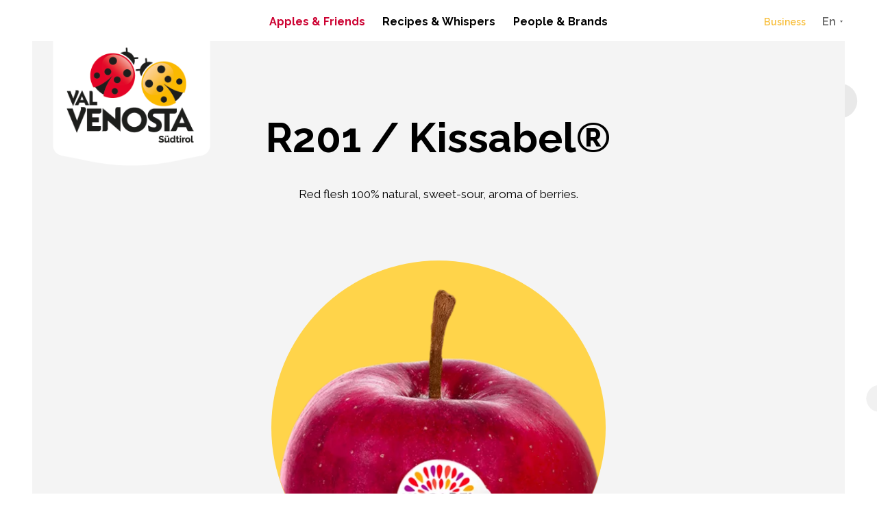

--- FILE ---
content_type: text/html; Charset=utf-8
request_url: https://www.vip.coop/en/apples-friends/r201-/-kissabel/16-6250.html
body_size: 217138
content:
<!DOCTYPE html>
<html lang="en" xmlns:fb="http://ogp.me/ns/fb#" >

	<head>
	
		<title>R201 / Kissabel® - Val Venosta</title>
		
		<meta http-equiv="content-type" content="text/html; charset=utf-8" />
		<meta http-equiv="content-language" content="en" />
		
		
		<link rel="alternate" hreflang="de" href="https://www.vip.coop/de/äpfel-freunde/r201-/-kissabel/16-6250.html" />
		<link rel="alternate" hreflang="it" href="https://www.vip.coop/it/mele-amici/r201-/-kissabel/16-6250.html" />
		<link rel="alternate" hreflang="en" href="https://www.vip.coop/en/apples-friends/r201-/-kissabel/16-6250.html" />
		<meta http-equiv="X-UA-Compatible" content="IE=edge" />

		<meta name="robots" content="index, follow" />
		
		<meta name="good-vibrations" content="by zeppelin www.zeppelin-group.com">
		
		<meta name="language" content="en" />
		
		<meta name="publisher" content="Zeppelin Corporate LLC - www.zeppelin-group.com - BZ / Zeppelin Corporate LLC / Italy" />
		
		<meta name="viewport" content="width=device-width,initial-scale=1,maximum-scale=1">
		
		<link rel="preconnect" href="https://fonts.gstatic.com">
		<link rel="preload" as="image" href="/images/1768913531/t/design/default-it.png">
		<link rel="preload" as="image" href="">
		<!-- <link rel="dns-prefetch" href="//example.com"> -->
		
		<link rel="preload" href="https://cloud.zeppelin-group.com/page/71768913531/fd3594b609e2a483381f9de4cfef97ae/aHR0cHM6Ly93d3cudmlwLmNvb3AvZGVmYXVsdC9jc3MvYWxsLWJhNDQwZWYwNDljM2FmNzJmMDFmYTZhYTA1MDVhMmE2LmNzcy==" as="style">
		<!-- <link media="all" rel="stylesheet" href="https://cloud.zeppelin-group.com/page/71768913531/fd3594b609e2a483381f9de4cfef97ae/aHR0cHM6Ly93d3cudmlwLmNvb3AvZGVmYXVsdC9jc3MvYWxsLWJhNDQwZWYwNDljM2FmNzJmMDFmYTZhYTA1MDVhMmE2LmNzcy==" type="text/css" /> -->
		<style type="text/css">.Quote{padding:1em 0px 1em 1em;font-style:italic;display:block;opacity:.8;font-size:1.2em;background-color:rgba(0,0,0,.1);}.Quote .QuoteName{font-style:normal;display:block;font-size:.7em;}.Headline{font-size:32px;color:#000000;font-weight:bold;}.SubHeadline{font-size:18px;color:#000000;font-weight:bold;}body,html{height:100%;-webkit-text-size-adjust:none;}body,table,input,select,textarea{color:#000000;font-family:'Raleway',sans-serif;font-size:17px;line-height:135%;}table{border:0px;border-collapse:collapse;}table td,form,p,body,html{margin:0px 0px 0px 0px;padding:0px 0px 0px 0px;}a,body .link{color:#CC0131;cursor:pointer;text-decoration:none;font-weight:bold;}.yellowlink a,.yellowlink body .link,body .link.yellowlink{color:#F8BF3D;}a:hover,body .link:hover{color:#8F0022;}.yellowlink a:hover,.yellowlink body .link:hover,body .link.yellowlink:hover{color:#E0AC37!important;}video,img{border:0px;vertical-align:middle;}@media all{body,table,input,select,textarea{color:#000000;font-family:'Raleway',sans-serif;}address{font-style:normal;}hr{display:none;}h1,h2,h3,h4,h5,h6,h1 a,h2 a,h3 a,h4 a,h5 a,h6 a{margin:0px 0px 0px 0px;padding:0px 0px 0px 0px;text-decoration:none;font-family:'Raleway',sans-serif;;}.t1large,.t1large a,.t1largei,.t1largei a{color:#000000;font-size:80px;line-height:105%;font-weight:bold;font-family:'Raleway',sans-serif;}h1,h1 a,.t1,.t1 a,.t1i,.t1i a{color:#000000;font-size:60px;line-height:105%;font-weight:bold;font-family:'Raleway',sans-serif;}h2,h2 a,.t2,.t2 a,.t2i,.t2i a{color:#000000;font-size:26px;line-height:120%;font-weight:normal;font-family:'Raleway',sans-serif;}h3,h3 a,.t3,.t3 a,.t3i,.t3i a{color:#000000;font-size:26px;line-height:105%;font-weight:bold;font-family:'Raleway',sans-serif;}section.Blog.Detail .Headline,section.Blog.Detail .Quote,h4,h4 a,.t4,.t4 a,.t4i,.t4i a{color:#000000;font-size:32px;line-height:38px;font-weight:bold;font-family:'Raleway',sans-serif;}h5,h5 a,.t5,.t5 a,.t5i,.t5i a{color:#000000;font-size:18px;line-height:133%;font-weight:bold;font-family:'Raleway',sans-serif;}section.Blog.Detail .SubHeadline,h6,h6 a,.t6,.t6 a,.t6i,.t6i a{color:#000000;font-size:18px;line-height:122%;font-weight:bold;font-family:'Raleway',sans-serif;}section.css.Detail .Quote .QuoteName,section.Blog.Detail .Quote,.t1largei,.t1largei a,.t1i,.t1i a,.t2i,.t2i a,.t3i,.t3i a,.t4i,.t4i a,.t5i,.t5i a,.t6i,.t6i a,a.linki,.defaulti,.medium1i,.large1i{color:#FFFFFF;}.sbbfilter form .rowouter>.row .inner .zepp-fwb input,.zepp-fwb{font-weight:bold;}section.css.Detail .Quote .QuoteName,.defaultFs,.defaulti{font-size:17px;line-height:135%;}.sbbfilter form .rowouter>.row .inner .small > input,small,.small{font-size:14px;line-height:130%;}.medium1,.medium1i{font-size:20px;line-height:130%;}.large1,.large1i{font-size:22px;line-height:118%;}.smaller{font-size:0.888889em;}.ttupper{text-transform:uppercase;}.ttlower{text-transform:lowercase;}.ttnone{text-transform:none;}a.link,a.back{font-size:14px;font-weight:bold;}svg.icon{width:1.250000em;height:1.250000em;}svg.icon-facebook{width:52px;height:61px;}svg.icon-instagram{width:52px;height:61px;}svg.icon-mail{width:52px;height:61px;}svg.icon-linkedin{width:52px;height:61px;}ul{margin:0px 0px 0px 0px;padding-left:16px;padding-right:8px;list-style-type:none;}ul li:before{content:'\025AA';color:#CC0131;font-size:20px;position:absolute;left:0px;top:0px;font-family:Arial,Helvetica,sans-serif;}body.bB2BBereich ul li:before{color:#F8BF3D;}ul li{position:relative;padding:0px 0px 0px 15px;}ul li ul li:before{font-size:.8em;}ol{margin:0px 0px 0px 0px;padding:0px 0px 0px 26px;}ol li{margin:0px 0px 0px 0px;padding:0px 0px 0px 0px;}ul.reset{padding:0px 0px 0px 0px;}ul.reset li:before{content:none;}ul.reset li{position:static;padding:0px 0px 0px 0px;}ul.reset li ul{padding:0px 0px 0px 0px;}*.icon1 ul,ul.icon1{margin:0px 0px 0px 0px;padding:0px 0px 0px 0px;list-style-type:none;}*.icon1 ul li,ul.icon1 li{margin:0px 0px 0px 0px;padding:0px 0px 0px 1.625000em;position:relative;text-indent:0px;line-height:1.562500em;}*.icon1 ul li:before,ul.icon1 li:before{content:none;}*.icon1 ul li svg.icon,ul.icon1 li svg.icon{position:absolute;left:0px;top:0.125000em;width:0.500000em;height:0.500000em;}table{width:100%;}table caption{font-size:20px;}table colgroup col{width:29.572650%;}table colgroup col:first-child{width:5.470085%;}table thead{border-bottom:solid 2px #BFBFBF;}table thead th{padding-top:6px;padding-bottom:6px;text-align:left;}table tfoot td{border-top:solid 1px #BFBFBF;padding-top:6px;padding-bottom:6px;}table tbody td{border-top:solid 1px #BFBFBF;padding-top:6px;padding-bottom:6px;}table tr *{padding-left:0.854701%;padding-right:0.854701%;}table tr *:first-child{padding-left:0.341880%;padding-right:0.341880%;}table.reset{width:auto;}table.reset caption{font-size:inherit;}table.reset colgroup col{width:auto;}table.reset thead{border-bottom:inherit;}table.reset thead th{padding-top:inherit;padding-bottom:inherit;text-align:inherit;}table.reset tfoot td{border-top:inherit;padding-top:inherit;padding-bottom:inherit;}table.reset tbody td{border-top:inherit;padding-top:inherit;padding-bottom:inherit;}table.reset tr *{padding-left:inherit;padding-right:inherit;}.bgweb{background-color:#FFFFFF;color:#000000;}.bgheader{background-color:#FFFFFF;color:#000000;}.bgmobile{background-color:#F3F3F3;color:#000000;}.bglist,.bgteaser,.bgusp{background-color:#F3F3F3;color:#000000;}.bglistalternate,.bgteaseralternate,.bguspalternate{background-color:#ECE8E7;color:#000000;}.bglistalternate2,.bgteaseralternate2,.bguspalternate2{background-color:#F4F4F4;color:#000000;}.bglistalternate2.fake{background-color:rgba(0,0,0,.05);color:#000000;}.bglistalternate3{background-color:#E6E6E6;}.bgbar{background-color:#444444;color:#FFFFFF;}.fillhighlight{fill:#CB0031;}section.Blog.Detail .Quote:before,.bghighlight{background-color:#CB0031;color:#FFFFFF;}.bghighlight .borderBefore:before{border-color:#CB0031;}.bghighlight .borderAfter:after{border-color:#CB0031;}.bghighlight2{background-color:#FAB657;color:#FFFFFF;}.bghighlight2 .borderBefore:before{border-color:#FAB657;}.bghighlight2 .borderAfter:after{border-color:#FAB657;}.bghighlight3{background-color:#62B04B;color:#FFFFFF;}.bghighlight3 .borderBefore:before{border-color:#62B04B;}.bghighlight3 .borderAfter:after{border-color:#62B04B;}.bghighlight4{background-color:#E99D01;color:#FFFFFF;}.bghighlight4 .borderBefore:before{border-color:#E99D01;}.bghighlight4 .borderAfter:after{border-color:#E99D01;}.bghighlight5{background-color:#5C4D9B;color:#FFFFFF;}.bghighlight5 .borderBefore:before{border-color:#5C4D9B;}.bghighlight5 .borderAfter:after{border-color:#5C4D9B;}.bghighlight6{background-color:#18903D;color:#FFFFFF;}.bghighlight6 .borderBefore:before{border-color:#18903D;}.bghighlight6 .borderAfter:after{border-color:#18903D;}.bghighlight7{background-color:#F296AA;color:#FFFFFF;}.bghighlight7 .borderBefore:before{border-color:#F296AA;}.bghighlight7 .borderAfter:after{border-color:#F296AA;}.bghighlight8{background-color:#99B814;color:#FFFFFF;}.bghighlight8 .borderBefore:before{border-color:#99B814;}.bghighlight8 .borderAfter:after{border-color:#99B814;}.bghighlight9{background-color:#731B55;color:#FFFFFF;}.bghighlight9 .borderBefore:before{border-color:#731B55;}.bghighlight9 .borderAfter:after{border-color:#731B55;}.bghighlight10{background-color:#ea4e4b;color:#FFFFFF;}.bghighlight10 .borderBefore:before{border-color:#ea4e4b;}.bghighlight10 .borderAfter:after{border-color:#ea4e4b;}.bghighlight11{background-color:#f6a550;color:#FFFFFF;}.bghighlight11 .borderBefore:before{border-color:#f6a550;}.bghighlight11 .borderAfter:after{border-color:#f6a550;}.bghighlight12{background-color:#ffd44a;color:#FFFFFF;}.bghighlight12 .borderBefore:before{border-color:#ffd44a;}.bghighlight12 .borderAfter:after{border-color:#ffd44a;}.bghighlight13{background-color:#6f9e6b;color:#FFFFFF;}.bghighlight13 .borderBefore:before{border-color:#6f9e6b;}.bghighlight13 .borderAfter:after{border-color:#6f9e6b;}.button3{padding:17px 20px 17px 20px;border-radius:5px;background:#da4a6d;color:#FFFFFF;position:relative;-webkit-transition:opacity 500ms;transition:opacity 500ms;background:-moz-linear-gradient(top,#da4a6d 0%,#CE0F3D 100%);background:-webkit-linear-gradient(top,#da4a6d 0%,#CE0F3D 100%);background:linear-gradient(to bottom,#da4a6d 0%,#CE0F3D 100%);}.button4{padding:17px 20px 17px 20px;border-radius:5px;background:#569E43;color:#FFFFFF;position:relative;-webkit-transition:opacity 500ms;transition:opacity 500ms;background:-moz-linear-gradient(top,#569E43 0%,#488639 100%);background:-webkit-linear-gradient(top,#569E43 0%,#488639 100%);background:linear-gradient(to bottom,#569E43 0%,#488639 100%);}.button5{padding:17px 20px 17px 20px;border-radius:5px;background:#FABF3D;color:#FFFFFF;position:relative;-webkit-transition:opacity 500ms;transition:opacity 500ms;background:-moz-linear-gradient(top,#FABF3D 0%,#F2AB06 100%);background:-webkit-linear-gradient(top,#FABF3D 0%,#F2AB06 100%);background:linear-gradient(to bottom,#FABF3D 0#F2AB06 100%);}.button6{padding:17px 20px 17px 20px;border-radius:5px;background:#FFFFFF;color:#000000;position:relative;-webkit-transition:opacity 500ms;transition:opacity 500ms;background:-moz-linear-gradient(top,#FFFFFF 0%,#FFFFFF 100%);background:-webkit-linear-gradient(top,#FFFFFF 0%,#FFFFFF 100%);background:linear-gradient(to bottom,#FFFFFF 0#FFFFFF 100%);}.button7{padding:12px 38px 12px 38px;border-radius:25px;background:#da4a6d;color:#FFFFFF;position:relative;-webkit-transition:opacity 500ms;transition:opacity 500ms;background:-moz-linear-gradient(top,#da4a6d 0%,#CE0F3D 100%);background:-webkit-linear-gradient(top,#da4a6d 0%,#CE0F3D 100%);background:linear-gradient(to bottom,#da4a6d 0%,#CE0F3D 100%);}.button8{padding:10px 20px 10px 20px;background:#FBBA00;color:#000000;position:relative;-webkit-transition:opacity 500ms;transition:opacity 500ms;border-radius:40px;}.button9{padding:10px 20px 10px 20px;background:#ffffff;color:#000000;position:relative;-webkit-transition:opacity 500ms;transition:opacity 500ms;border-radius:40px;}.button10{display:block;padding:15px 20px;text-align:center;background:#F4F4F4;color:#000000;text-decoration:underline;position:relative;-webkit-transition:opacity 500ms;transition:opacity 500ms;border-radius:40px;}.bghighlight .button4{padding:17px 20px 17px 20px;border-radius:5px;background:#da4a6d;color:#FFFFFF;position:relative;-webkit-transition:opacity 500ms;transition:opacity 500ms;background:-moz-linear-gradient(top,#da4a6d 0%,#CE0F3D 100%);background:-webkit-linear-gradient(top,#da4a6d 0%,#CE0F3D 100%);background:linear-gradient(to bottom,#da4a6d 0%,#CE0F3D 100%);}.bghighlight2 .button4{padding:17px 20px 17px 20px;border-radius:5px;background:#FABF3D;color:#FFFFFF;position:relative;-webkit-transition:opacity 500ms;transition:opacity 500ms;background:-moz-linear-gradient(top,#FABF3D 0%,#F2AB06 100%);background:-webkit-linear-gradient(top,#FABF3D 0%,#F2AB06 100%);background:linear-gradient(to bottom,#FABF3D 0%,#F2AB06 100%);}.bghighlight4 .button4{padding:17px 20px 17px 20px;border-radius:5px;background:#FABF3D;color:#FFFFFF;position:relative;-webkit-transition:opacity 500ms;transition:opacity 500ms;background:-moz-linear-gradient(top,#FABF3D 0%,#F2AB06 100%);background:-webkit-linear-gradient(top,#FABF3D 0%,#F2AB06 100%);background:linear-gradient(to bottom,#FABF3D 0#F2AB06 100%);}.bghighlight6 .button4{padding:17px 20px 17px 20px;border-radius:5px;background:#167E35;color:#FFFFFF;position:relative;-webkit-transition:opacity 500ms;transition:opacity 500ms;background:-moz-linear-gradient(top,#167E35 0%,#11662B 100%);background:-webkit-linear-gradient(top,#167E35 0%,#11662B 100%);background:linear-gradient(to bottom,#167E35 0%,#11662B 100%);}.bghighlight7 .button4{padding:17px 20px 17px 20px;border-radius:5px;background:#F296AA;color:#FFFFFF;position:relative;-webkit-transition:opacity 500ms;transition:opacity 500ms;background:-moz-linear-gradient(top,#F296AA 0%,#c76078 100%);background:-webkit-linear-gradient(top,#F296AA 0%,#c76078 100%);background:linear-gradient(to bottom,#F296AA 0%,#c76078 100%);}.bghighlight8 .button4{padding:17px 20px 17px 20px;border-radius:5px;background:#99B814;color:#FFFFFF;position:relative;-webkit-transition:opacity 500ms;transition:opacity 500ms;background:-moz-linear-gradient(top,#99B814 0%,#71880a 100%);background:-webkit-linear-gradient(top,#99B814 0%,#71880a 100%);background:linear-gradient(to bottom,#99B814 0%,#71880a 100%);}.bghighlight9 .button4{padding:17px 20px 17px 20px;border-radius:5px;background:#731B55;color:#FFFFFF;position:relative;-webkit-transition:opacity 500ms;transition:opacity 500ms;background:-moz-linear-gradient(top,#731B55 0%,#4b0d36 100%);background:-webkit-linear-gradient(top,#731B55 0%,#4b0d36 100%);background:linear-gradient(to bottom,#731B55 0%,#4b0d36 100%);}.button4:hover,.button7:hover,.button3:hover{color:#FFFFFF;opacity:0.9;}.button8:hover{background-color:#E0AC37;color:#000000;}.button9:hover,.button10:hover{opacity:0.8;color:#000000;}.bghighlight a:hover,body .bghighlight .link:hover,.bghighlight2 a:hover,body .bghighlight3 .link:hover,.bghighlight2 a:hover,body .bghighlight3 .link:hover{color:#8F0022;}.bghighlight.gradient{background:linear-gradient(to bottom,rgba(255,255,255,0.2) 0%,rgba(255,255,255,0) 80%,rgba(255,255,255,0) 100%),#CB0031;}.bghighlight2.gradient{background:linear-gradient(to bottom,rgba(255,255,255,0.3) 0%,rgba(255,255,255,0) 50%,rgba(255,255,255,0) 100%),#FAB657;}.bghighlight3.gradient{background:linear-gradient(to bottom,rgba(255,255,255,0.3) 0%,rgba(255,255,255,0) 50%,rgba(255,255,255,0) 100%),#62B04B;}.bghighlight3.darker.gradient{background:linear-gradient(to bottom,rgba(255,255,255,0.3) 0%,rgba(255,255,255,0) 50%,rgba(255,255,255,0) 100%),#569E43;}.bghighlight4.gradient{background:linear-gradient(to bottom,rgba(255,255,255,0.3) 0%,rgba(255,255,255,0) 50%,rgba(255,255,255,0) 100%),#F9BA25;}.bghighlight5.gradient{background:linear-gradient(to bottom,rgba(255,255,255,0.3) 0%,rgba(255,255,255,0) 50%,rgba(255,255,255,0) 100%),#5C4D9B;}.bghighlight6.gradient{background:linear-gradient(to bottom,rgba(255,255,255,0.3) 0%,rgba(255,255,255,0) 50%,rgba(255,255,255,0) 100%),#18903D;}.bghighlight7.gradient{background:linear-gradient(to bottom,rgba(255,255,255,0.3) 0%,rgba(255,255,255,0) 50%,rgba(255,255,255,0) 100%),#F296AA;}.bghighlight8.gradient{background:linear-gradient(to bottom,rgba(255,255,255,0.3) 0%,rgba(255,255,255,0) 50%,rgba(255,255,255,0) 100%),#99B814;}.bghighlight9.gradient{background:linear-gradient(to bottom,rgba(255,255,255,0.3) 0%,rgba(255,255,255,0) 50%,rgba(255,255,255,0) 100%),#731B55;}.bggallerybox{background-color:rgba(0,0,0,0.6);color:#FFFFFF;}.bggallerygradienttopbottom{background:-moz-linear-gradient(top,rgba(0,0,0,0) 0%,rgba(0,0,0,0.6) 50%,rgba(0,0,0,0) 100%);background:-webkit-gradient(linear,left top,left bottom,color-stop(0%,rgba(0,0,0,0)),color-stop(50%,rgba(0,0,0,0.6)),color-stop(100%,rgba(0,0,0,0)));background:-webkit-linear-gradient(top,rgba(0,0,0,0) 0%,rgba(0,0,0,0.6) 50%,rgba(0,0,0,0) 100%);background:-o-linear-gradient(top,rgba(0,0,0,0) 0%,rgba(0,0,0,0.6) 50%,rgba(0,0,0,0) 100%);background:-ms-linear-gradient(top,rgba(0,0,0,0) 0%,rgba(0,0,0,0.6) 50%,rgba(0,0,0,0) 100%);background:linear-gradient(to bottom,rgba(0,0,0,0) 0%,rgba(0,0,0,0.6) 50%,rgba(0,0,0,0) 100%);filter:progid:DXImageTransform.Microsoft.gradient( startColorstr='#00000000',endColorstr='#00000000',GradientType=0 );color:#FFFFFF;}.bggallerygradienttop{background:-moz-linear-gradient(top,rgba(0,0,0,0) 0%,rgba(0,0,0,0.6) 100%);background:-webkit-gradient(linear,left top,left bottom,color-stop(0%,rgba(0,0,0,0)),color-stop(100%,rgba(0,0,0,0.6)));background:-webkit-linear-gradient(top,rgba(0,0,0,0) 0%,rgba(0,0,0,0.6) 100%);background:-o-linear-gradient(top,rgba(0,0,0,0) 0%,rgba(0,0,0,0.6) 100%);background:-ms-linear-gradient(top,rgba(0,0,0,0) 0%,rgba(0,0,0,0.6) 100%);background:linear-gradient(to bottom,rgba(0,0,0,0) 0%,rgba(0,0,0,0.6) 100%);filter:progid:DXImageTransform.Microsoft.gradient( startColorstr='#00000000',endColorstr='#B2000000',GradientType=0 );color:#FFFFFF;}.bgcookies{background-color:#F3F3F3;}.bgcookiesicon{background-color:#ECE8E7;color:#463D31;}.bgicon{background-color:#CD0130;color:#FFFFFF;fill:#FFFFFF;padding:0.375000em;display:inline-block;vertical-align:top;}.bgbar .t1large,.bgbar .t1large a,.bgbar h1,.bgbar h1 a,.bgbar .t1,.bgbar .t1 a,.bgbar h2,.bgbar h2 a,.bgbar .t2,.bgbar .t2 a,.bgbar h3,.bgbar h3 a,.bgbar .t3,.bgbar .t3 a,.bgbar h4,.bgbar h4 a,.bgbar .t4,.bgbar .t4 a,.bgbar h5,.bgbar h5 a,.bgbar .t5,.bgbar .t5 a,.bgbar h6,.bgbar h6 a,.bgbar .t6,.bgbar .t6 a,.bghighlight a,.bghighlight .t1large,.bghighlight .t1large a,.bghighlight h1,.bghighlight h1 a,.bghighlight .t1,.bghighlight .t1 a,.bghighlight h2,.bghighlight h2 a,.bghighlight .t2,.bghighlight .t2 a,.bghighlight h3,.bghighlight h3 a,.bghighlight .t3,.bghighlight .t3 a,.bghighlight h4,.bghighlight h4 a,.bghighlight .t4,.bghighlight .t4 a,.bghighlight h5,.bghighlight h5 a,.bghighlight .t5,.bghighlight .t5 a,.bghighlight h6,.bghighlight h6 a,.bghighlight .t6,.bghighlight .t6 a,.bghighlight2 .t1large,.bghighlight2 .t1large a,.bghighlight2 h1,.bghighlight2 h1 a,.bghighlight2 .t1,.bghighlight2 .t1 a,.bghighlight2 h2,.bghighlight2 h2 a,.bghighlight2 .t2,.bghighlight2 .t2 a,.bghighlight2 h3,.bghighlight2 h3 a,.bghighlight2 .t3,.bghighlight2 .t3 a,.bghighlight2 h4,.bghighlight2 h4 a,.bghighlight2 .t4,.bghighlight2 .t4 a,.bghighlight2 h5,.bghighlight2 h5 a,.bghighlight2 .t5,.bghighlight2 .t5 a,.bghighlight2 h6,.bghighlight2 h6 a,.bghighlight2 .t6,.bghighlight2 .t6 a,.bghighlight4 .t1large,.bghighlight4 .t1large a,.bghighlight4 h1,.bghighlight4 h1 a,.bghighlight4 .t1,.bghighlight4 .t1 a,.bghighlight4 h2,.bghighlight4 h2 a,.bghighlight4 .t2,.bghighlight4 .t2 a,.bghighlight4 h3,.bghighlight4 h3 a,.bghighlight4 .t3,.bghighlight4 .t3 a,.bghighlight4 h4,.bghighlight4 h4 a,.bghighlight4 .t4,.bghighlight4 .t4 a,.bghighlight4 h5,.bghighlight4 h5 a,.bghighlight4 .t5,.bghighlight4 .t5 a,.bghighlight4 h6,.bghighlight4 h6 a,.bghighlight4 .t6,.bghighlight4 .t6 a,.bghighlight5 .t1large,.bghighlight5 .t1large a,.bghighlight5 h1,.bghighlight5 h1 a,.bghighlight5 .t1,.bghighlight5 .t1 a,.bghighlight5 h2,.bghighlight5 h2 a,.bghighlight5 .t2,.bghighlight5 .t2 a,.bghighlight5 h3,.bghighlight5 h3 a,.bghighlight5 .t3,.bghighlight5 .t3 a,.bghighlight5 h4,.bghighlight5 h4 a,.bghighlight5 .t4,.bghighlight5 .t4 a,.bghighlight5 h5,.bghighlight5 h5 a,.bghighlight5 .t5,.bghighlight5 .t5 a,.bghighlight5 h6,.bghighlight5 h6 a,.bghighlight5 .t6,.bghighlight5 .t6 a,.bghighlight6 .t1large,.bghighlight6 .t1large a,.bghighlight6 h1,.bghighlight6 h1 a,.bghighlight6 .t1,.bghighlight6 .t1 a,.bghighlight6 h2,.bghighlight6 h2 a,.bghighlight6 .t2,.bghighlight6 .t2 a,.bghighlight6 h3,.bghighlight6 h3 a,.bghighlight6 .t3,.bghighlight6 .t3 a,.bghighlight6 h4,.bghighlight6 h4 a,.bghighlight6 .t4,.bghighlight6 .t4 a,.bghighlight6 h5,.bghighlight6 h5 a,.bghighlight6 .t5,.bghighlight6 .t5 a,.bghighlight6 h6,.bghighlight6 h6 a,.bghighlight6 .t6,.bghighlight6 .t6 a,.bghighlight7 .t1large,.bghighlight7 .t1large a,.bghighlight7 h1,.bghighlight7 h1 a,.bghighlight7 .t1,.bghighlight7 .t1 a,.bghighlight7 h2,.bghighlight7 h2 a,.bghighlight7 .t2,.bghighlight7 .t2 a,.bghighlight7 h3,.bghighlight7 h3 a,.bghighlight7 .t3,.bghighlight7 .t3 a,.bghighlight7 h4,.bghighlight7 h4 a,.bghighlight7 .t4,.bghighlight7 .t4 a,.bghighlight7 h5,.bghighlight7 h5 a,.bghighlight7 .t5,.bghighlight7 .t5 a,.bghighlight7 h6,.bghighlight7 h6 a,.bghighlight7 .t6,.bghighlight7 .t6 a,.bghighlight8 .t1large,.bghighlight8 .t1large a,.bghighlight8 h1,.bghighlight8 h1 a,.bghighlight8 .t1,.bghighlight8 .t1 a,.bghighlight8 h2,.bghighlight8 h2 a,.bghighlight8 .t2,.bghighlight8 .t2 a,.bghighlight8 h3,.bghighlight8 h3 a,.bghighlight8 .t3,.bghighlight8 .t3 a,.bghighlight8 h4,.bghighlight8 h4 a,.bghighlight8 .t4,.bghighlight8 .t4 a,.bghighlight8 h5,.bghighlight8 h5 a,.bghighlight8 .t5,.bghighlight8 .t5 a,.bghighlight8 h6,.bghighlight8 h6 a,.bghighlight8 .t6,.bghighlight8 .t6 a,.bghighlight9 .t1large,.bghighlight9 .t1large a,.bghighlight9 h1,.bghighlight9 h1 a,.bghighlight9 .t1,.bghighlight9 .t1 a,.bghighlight9 h2,.bghighlight9 h2 a,.bghighlight9 .t2,.bghighlight9 .t2 a,.bghighlight9 h3,.bghighlight9 h3 a,.bghighlight9 .t3,.bghighlight9 .t3 a,.bghighlight9 h4,.bghighlight9 h4 a,.bghighlight9 .t4,.bghighlight9 .t4 a,.bghighlight9 h5,.bghighlight9 h5 a,.bghighlight9 .t5,.bghighlight9 .t5 a,.bghighlight9 h6,.bghighlight9 h6 a,.bghighlight9 .t6,.bghighlight9 .t6 a,.bggallerybox .t1large,.bggallerybox .t1large a,.bggallerybox h1,.bggallerybox h1 a,.bggallerybox .t1,.bggallerybox .t1 a,.bggallerybox h2,.bggallerybox h2 a,.bggallerybox .t2,.bggallerybox .t2 a,.bggallerybox h3,.bggallerybox h3 a,.bggallerybox .t3,.bggallerybox .t3 a,.bggallerybox h4,.bggallerybox h4 a,.bggallerybox .t4,.bggallerybox .t4 a,.bggallerybox h5,.bggallerybox h5 a,.bggallerybox .t5,.bggallerybox .t5 a,.bggallerybox h6,.bggallerybox h6 a,.bggallerybox .t6,.bggallerybox .t6 a,.bggallerygradienttopbottom .t1large,.bggallerygradienttopbottom .t1large a,.bggallerygradienttopbottom h1,.bggallerygradienttopbottom h1 a,.bggallerygradienttopbottom .t1,.bggallerygradienttopbottom .t1 a,.bggallerygradienttopbottom h2,.bggallerygradienttopbottom h2 a,.bggallerygradienttopbottom .t2,.bggallerygradienttopbottom .t2 a,.bggallerygradienttopbottom h3,.bggallerygradienttopbottom h3 a,.bggallerygradienttopbottom .t3,.bggallerygradienttopbottom .t3 a,.bggallerygradienttopbottom h4,.bggallerygradienttopbottom h4 a,.bggallerygradienttopbottom .t4,.bggallerygradienttopbottom .t4 a,.bggallerygradienttopbottom h5,.bggallerygradienttopbottom h5 a,.bggallerygradienttopbottom .t5,.bggallerygradienttopbottom .t5 a,.bggallerygradienttopbottom h6,.bggallerygradienttopbottom h6 a,.bggallerygradienttopbottom .t6,.bggallerygradienttopbottom .t6 a,.bggallerygradienttop .t1large,.bggallerygradienttop .t1large a,.bggallerygradienttop h1,.bggallerygradienttop h1 a,.bggallerygradienttop .t1,.bggallerygradienttop .t1 a,.bggallerygradienttop h2,.bggallerygradienttop h2 a,.bggallerygradienttop .t2,.bggallerygradienttop .t2 a,.bggallerygradienttop h3,.bggallerygradienttop h3 a,.bggallerygradienttop .t3,.bggallerygradienttop .t3 a,.bggallerygradienttop h4,.bggallerygradienttop h4 a,.bggallerygradienttop .t4,.bggallerygradienttop .t4 a,.bggallerygradienttop h5,.bggallerygradienttop h5 a,.bggallerygradienttop .t5,.bggallerygradienttop .t5 a,.bggallerygradienttop h6,.bggallerygradienttop h6 a,.bggallerygradienttop .t6,.bggallerygradienttop .t6 a{color:#FFFFFF;}.bglist.bgactive,.bglist.hover:hover,.bgteaser.bgactive,.bgteaser.hover:hover,.bgusp.bgactive,.bgusp.hover:hover,.bglistalternate.bgactive,.bglistalternate.hover:hover,.bgteaseralternate.bgactive,.bgteaseralternate.hover:hover,.bguspalternate.hover.bgactive,.bguspalternate.hover:hover,.bgbar.bgactive,.bgbar.hover:hover,.bggallerybox.bgactive,.bggallerybox.hover:hover,.bggallerygradienttopbottom.bgactive,.bggallerygradienttopbottom.hover:hover,.bggallerygradienttop.bgactive,.bggallerygradienttop.hover:hover,.bggallerygradienttop2.bgactive,.bggallerygradienttop2.hover:hover,.bghighlight.bgactive,.bghighlight.hover:hover,.bghighlight2.bgactive,.bghighlight2.hover:hover{cursor:pointer;-webkit-box-shadow:4px 4px 5px 0px rgba(0,0,0,0.2),inset 0px 0px 4px 500px rgba(0,0,0,0.25);-moz-box-shadow:4px 4px 5px 0px rgba(0,0,0,0.2),inset 0px 0px 4px 500px rgba(0,0,0,0.25);box-shadow:4px 4px 5px 0px rgba(0,0,0,0.2),inset 0px 0px 4px 500px rgba(0,0,0,0.25);filter:progid:DXImageTransform.Microsoft.Shadow(Strength=5,Direction=120,Color='#000000'),progid:DXImageTransform.Microsoft.gradient(startColorstr='#40000000',endColorstr='#40000000',GradientType=0);}.bglist.bgactive .bglist,.bglist.hover:hover .bglist,.bglist.bgactive .bglistalternate,.bglist.hover:hover .bglistalternate,.bglist.bgactive .bghighlight,.bglist.hover:hover .bghighlight,.bglist.bgactive .bghighlight2,.bglist.hover:hover .bghighlight2,.bgteaser.bgactive .bgteaser,.bgteaser.hover:hover .bgteaser,.bgteaser.bgactive .bgteaseralternate,.bgteaser.hover:hover .bgteaseralternate,.bgteaser.bgactive .bghighlight,.bgteaser.hover:hover .bghighlight,.bgteaser.bgactive .bghighlight2,.bgteaser.hover:hover .bghighlight2,.bgusp.bgactive .bgusp,.bgusp.hover:hover .bgusp,.bgusp.bgactive .bguspalternate,.bgusp.hover:hover .bguspalternate,.bgusp.bgactive .bghighlight,.bgusp.hover:hover .bghighlight,.bgusp.bgactive .bghighlight2,.bgusp.hover:hover .bghighlight2,.bglistalternate.bgactive .bglist,.bglistalternate.hover:hover .bglist,.bglistalternate.bgactive .bglistalternate,.bglistalternate.hover:hover .bglistalternate,.bglistalternate.bgactive .bghighlight,.bglistalternate.hover:hover .bghighlight,.bglistalternate.bgactive .bghighlight2,.bglistalternate.hover:hover .bghighlight2,.bgteaseralternate.bgactive .bgteaser,.bgteaseralternate.hover:hover .bgteaser,.bgteaseralternate.bgactive .bgteaseralternate,.bgteaseralternate.hover:hover .bgteaseralternate,.bgteaseralternate.bgactive .bghighlight,.bgteaseralternate.hover:hover .bghighlight,.bgteaseralternate.bgactive .bghighlight2,.bgteaseralternate.hover:hover .bghighlight2,.bguspalternate.bgactive .bgusp,.bguspalternate.hover:hover .bgusp,.bguspalternate.bgactive .bguspalternate,.bguspalternate.hover:hover .bguspalternate,.bguspalternate.bgactive .bghighlight,.bguspalternate.hover:hover .bghighlight,.bguspalternate.bgactive .bghighlight2,.bguspalternate.hover:hover .bghighlight2,.bgbar.bgactive .bgbar,.bgbar.hover:hover .bgbar,.bgbar.bgactive .bghighlight,.bgbar.hover:hover .bghighlight,.bgbar.bgactive .bghighlight2,.bgbar.hover:hover .bghighlight2,.bghighlight.bgactive .bghighlight,.bghighlight.hover:hover .bghighlight,.bghighlight.bgactive .bglist,.bghighlight.hover:hover .bglist,.bghighlight.bgactive .bgteaser,.bghighlight.hover:hover .bgteaser,.bghighlight.bgactive .bgusp,.bghighlight.hover:hover .bgusp,.bghighlight.bgactive .bglistalternate,.bghighlight.hover:hover .bglistalternate,.bghighlight.bgactive .bgteaseralternate,.bghighlight.hover:hover .bgteaseralternate,.bghighlight.bgactive .bguspalternate,.bghighlight.hover:hover .bguspalternate,.bghighlight.bgactive .bgbar,.bghighlight.hover:hover .bgbar,.bghighlight.bgactive .bghighlight2,.bghighlight.hover:hover .bghighlight2,.bghighlight2.bgactive .bghighlight2,.bghighlight2.hover:hover .bghighlight2,.bghighlight2.bgactive .bglist,.bghighlight2.hover:hover .bglist,.bghighlight2.bgactive .bgteaser,.bghighlight2.hover:hover .bgteaser,.bghighlight2.bgactive .bgusp,.bghighlight2.hover:hover .bgusp,.bghighlight2.bgactive .bglistalternate,.bghighlight2.hover:hover .bglistalternate,.bghighlight2.bgactive .bgteaseralternate,.bghighlight2.hover:hover .bgteaseralternate,.bghighlight2.bgactive .bguspalternate,.bghighlight2.hover:hover .bguspalternate,.bghighlight2.bgactive .bgbar,.bghighlight2.hover:hover .bgbar,.bghighlight2.bgactive .bghighlight,.bghighlight2.hover:hover .bghighlight{cursor:pointer;-webkit-box-shadow:inset 0px 0px 4px 500px rgba(0,0,0,0.25);-moz-box-shadow:inset 0px 0px 4px 500px rgba(0,0,0,0.25);box-shadow:inset 0px 0px 4px 500px rgba(0,0,0,0.25);filter:progid:DXImageTransform.Microsoft.gradient(startColorstr='#40000000',endColorstr='#40000000',GradientType=0);}.iconhover:hover{opacity:0.7;filter:alpha(opacity = 70);cursor:pointer;}.iconinverse{color:#FFFFFF;fill:#FFFFFF;}.hover{cursor:pointer;}.hover picture{position:relative;}.hover:hover picture:before{content:'';background-color:rgba(0,0,0,0.25);position:absolute;left:0px;top:0px;width:100%;height:100%;}.hover:hover .nohover{-webkit-box-shadow:none!important;-moz-box-shadow:none!important;box-shadow:none!important;filter:none!important;}.points1v{margin:0px 0px 0px 0px;padding:0px 0px 0px 0px;width:18px;}.points1v:after{content:'';clear:both;display:block;font-size:0px;height:0px;line-height:0px;overflow:hidden;text-indent:-100px;}.points1v li:before{content:none;}.points1v li{left:auto;position:static;text-indent:0px;}.points1v > *{background-color:#ADADAD;float:left;display:inline;width:15px;height:15px;cursor:pointer;text-indent:-100px!important;padding:0px 0px 0px 0px;overflow:hidden;border-radius:50%;}.points1v > * + *{margin-top:4px;}.points1v > *.active{background-color:#CD0130;}.points1h{margin:0px 0px 0px 0px;padding:0px 0px 0px 0px;}.points1h:after{content:'';clear:both;display:block;font-size:0px;height:0px;line-height:0px;overflow:hidden;text-indent:-100px;}.points1h li:before{content:none;}.points1h li{left:auto;position:static;text-indent:0px;}.points1h > *{background-color:#ADADAD;display:inline-block;width:15px;height:15px;cursor:pointer;text-indent:-100px!important;padding:0px 0px 0px 0px;overflow:hidden;border-radius:50%;}.points1h > * + *{margin-left:4px;}.points1h > *.active{background-color:#CD0130;}.points2v{margin:0px 0px 0px 0px;padding:0px 0px 0px 0px;width:30px;text-align:center;}.points2v:after{content:'';clear:both;display:block;font-size:0px;height:0px;line-height:0px;overflow:hidden;text-indent:-100px;}.points2v li:before{content:none;}.points2v li{left:auto;position:static;text-indent:0px;}.points2v > *{background-color:#FFFFFF;float:left;display:inline;line-height:30px;margin:0px 0px 12px 0px;padding:0px 0px 0px 0px;width:30px;height:30px;cursor:pointer;}.points2v > * + *{margin-top:6px;}.points2v > *.active{-webkit-box-shadow:inset 0px 0px 4px 500px rgba(0,0,0,0.25);-moz-box-shadow:inset 0px 0px 4px 500px rgba(0,0,0,0.25);box-shadow:inset 0px 0px 4px 500px rgba(0,0,0,0.25);filter:progid:DXImageTransform.Microsoft.gradient(startColorstr='#40000000',endColorstr='#40000000',GradientType=0);}.points2h{margin:0px 0px 0px 0px;padding:0px 0px 0px 0px;text-align:center;}.points2h:after{content:'';clear:both;display:block;font-size:0px;height:0px;line-height:0px;overflow:hidden;text-indent:-100px;}.points2h li:before{content:none;}.points2h li{left:auto;position:static;text-indent:0px;}.points2h > *{background-color:#FFFFFF;display:inline-block;line-height:30px;margin:0px 6px 0px 0px;padding:0px 0px 0px 0px;width:30px;height:30px;cursor:pointer;}.points2h > * + *{margin-left:6px;}.points2h > *.active{-webkit-box-shadow:inset 0px 0px 4px 500px rgba(0,0,0,0.25);-moz-box-shadow:inset 0px 0px 4px 500px rgba(0,0,0,0.25);box-shadow:inset 0px 0px 4px 500px rgba(0,0,0,0.25);filter:progid:DXImageTransform.Microsoft.gradient(startColorstr='#40000000',endColorstr='#40000000',GradientType=0);}.points3v{margin:0px 0px 0px 0px;padding:0px 0px 0px 0px;width:30px;text-align:center;}.points3v:after{content:'';clear:both;display:block;font-size:0px;height:0px;line-height:0px;overflow:hidden;text-indent:-100px;}.points3v li:before{content:none;}.points3v li{left:auto;position:static;text-indent:0px;}.points3v > *{border:solid 2px #FFFFFF;float:left;display:inline;margin:0px 0px 12px 0px;padding:0px 0px 0px 0px;width:17px;height:17px;cursor:pointer;text-indent:-100px!important;overflow:hidden;}.points3v > * + *{margin-top:6px;}.points3v > *.active{background-color:#FFFFFF;}.points3h{margin:0px 0px 0px 0px;padding:0px 0px 0px 0px;text-align:center;}.points3h:after{content:'';clear:both;display:block;font-size:0px;height:0px;line-height:0px;overflow:hidden;text-indent:-100px;}.points3h li:before{content:none;}.points3h li{left:auto;position:static;text-indent:0px;}.points3h > *{border:solid 2px #FFFFFF;display:inline-block;margin:0px 6px 0px 0px;padding:0px 0px 0px 0px;width:17px;height:17px;cursor:pointer;text-indent:-100px!important;overflow:hidden;}.points3h > * + *{margin-left:6px;}.points3h > *.active{background-color:#FFFFFF;}.tab1{background-color:#4C4C4C;color:#FFFFFF;line-height:32px;padding:0px 1.709402% 0px 1.709402%;width:28.205128%;height:32px;}.tab1.active{background-color:#CD0130;position:relative;}.tab1.active:before{content:'';position:absolute;left:24px;bottom:-9px;width:0px;height:0px;border-style:solid;border-width:9px 9.5px 0 9.5px;border-color:#009cdf transparent transparent transparent;}.tab2{text-align:center;position:relative;}.tab2:before{content:'';background-color:#FFFFFF;position:absolute;left:0px;top:50%;margin-top:-1px;width:100%;height:2px;}.tab2 > *{display:inline-block;vertical-align:middle;color:#FFFFFF;border-color:#FFFFFF;background-color:#DDDDDD;border-style:solid;border-width:2px 1px;line-height:52px;width:29.059829%;height:52px;text-align:center;position:relative;}.tab2 > *:first-child{border-left-width:2px;-webkit-border-top-left-radius:9px;-webkit-border-bottom-left-radius:9px;border-top-left-radius:9px;border-bottom-left-radius:9px;}.tab2 > *:last-child{border-right-width:2px;-webkit-border-top-right-radius:9px;-webkit-border-bottom-right-radius:9px;border-top-right-radius:9px;border-bottom-right-radius:9px;}.tab2 > *.active{background-color:#FFFFFF;color:#CD0130;}.tab3{cursor:pointer;position:relative;background-color:#4C4C4C;color:#FFFFFF;font-size:20px;line-height:60px;padding:0px 1.709402% 0px 1.709402%;width:31.623932%;height:60px;text-align:center;-webkit-transition:all 400ms;transition:all 400ms;}.tab3:hover,.tab3.active{background-color:#CD0130;}.tab3:before{content:'';position:absolute;left:50%;margin-left:-10.5px;width:0px;height:0px;border-style:solid;opacity:0;filter:alpha(opacity = 0);-webkit-transition:all 400ms;transition:all 400ms;}.tab3.arrowtop:before{top:-9px;border-width:0px 10.5px 10px 10.5px;border-color:transparent transparent #009cdf transparent;}.tab3.arrowbottom:before{bottom:-9px;border-width:10px 10.5px 0 10.5px;border-color:#009cdf transparent transparent transparent;}.tab3.active:before{opacity:1;filter:alpha(opacity = 100);}.paging{margin:20px auto;text-align:center;}.paging1{}.paging1 a,.paging1 span{display:inline-block;vertical-align:middle;background-color:#E9E9E9;color:#999999;font-size:14px;line-height:28px;margin:0px 3px 0px 3px;width:28px;height:28px;text-align:center;}.paging1 a:hover,.paging1 a.active,.paging1 span{background-color:#AAAAAA;color:#FFFFFF;}.paging1 a.prev{background-color:#CD0130;color:#FFFFFF;position:relative;}.paging1 a.prev:before{content:'';position:absolute;left:50%;top:50%;margin-top:-5.5px;margin-left:-3.5px;width:0px;height:0px;border-style:solid;border-width:5.5px 7px 5.5px 0;border-color:transparent #ffffff transparent transparent;}.paging1 a.prev:after{content:'';position:absolute;left:50%;top:50%;margin-top:-4.5px;margin-left:-1.5px;width:0px;height:0px;border-style:solid;border-width:4.5px 6px 4.5px 0;border-color:transparent #CD0130 transparent transparent;}.paging1 a.next{background-color:#CD0130;color:#FFFFFF;position:relative;}.paging1 a.next:before{content:'';position:absolute;right:50%;top:50%;margin-top:-5.5px;margin-right:-3.5px;width:0px;height:0px;border-style:solid;border-width:5.5px 0 5.5px 7px;border-color:transparent transparent transparent #ffffff;}.paging1 a.next:after{content:'';position:absolute;right:50%;top:50%;margin-top:-4.5px;margin-right:-1.5px;width:0px;height:0px;border-style:solid;border-width:4.5px 0 4.5px 6px;border-color:transparent transparent transparent #CD0130;}.paging1 span.prev,.paging1 span.next{display:none;}.paging2{}.paging2 a{display:inline-block;vertical-align:middle;background-color:#E9E9E9;color:#999999;font-size:14px;line-height:25px;margin:0px 3px 0px 3px;width:25px;height:25px;text-align:center;-webkit-border-radius:12.5px;-moz-border-radius:12.5px;border-radius:12.5px;}.paging2 a:hover,.paging2 a.active{background-color:#AAAAAA;color:#FFFFFF;}.paging2 a.prev{background-color:#CD0130;color:#FFFFFF;position:relative;}.paging2 a.prev:before{content:'';position:absolute;left:50%;top:50%;margin-top:-6px;margin-left:-5px;width:0px;height:0px;border-style:solid;border-width:6px 8px 6px 0;border-color:transparent #ffffff transparent transparent;}.paging2 a.prev:after{content:'';position:absolute;left:50%;top:50%;margin-top:-5px;margin-left:-3px;width:0px;height:0px;border-style:solid;border-width:5px 7px 5px 0;border-color:transparent #CD0130 transparent transparent;}.paging2 a.next{background-color:#CD0130;color:#FFFFFF;position:relative;}.paging2 a.next:before{content:'';position:absolute;right:50%;top:50%;margin-top:-6px;margin-right:-5px;width:0px;height:0px;border-style:solid;border-width:6px 0 6px 8px;border-color:transparent transparent transparent #ffffff;}.paging2 a.next:after{content:'';position:absolute;right:50%;top:50%;margin-top:-5px;margin-right:-3px;width:0px;height:0px;border-style:solid;border-width:5px 0 5px 7px;border-color:transparent transparent transparent #CD0130;}.paging3{}.paging3 a,.paging3 span{display:inline-block;vertical-align:middle;color:#AAAAAA;font-size:14px;margin:0px 2px 0px 2px;}.paging3 a:hover,.paging3 span{color:#CD0130;}.paging3 .prev{margin-right:4px;width:0px;height:0px;border-style:solid;border-width:5.5px 7px 5.5px 0;border-color:transparent #009cdf transparent transparent;}.paging3 span.prev{border-color:transparent #AAAAAA transparent transparent;}.paging3 .next{margin-left:4px;width:0px;height:0px;border-style:solid;border-width:5.5px 0 5.5px 7px;border-color:transparent transparent transparent #009cdf;}.paging3 span.next{border-color:transparent transparent transparent #AAAAAA;}.paging4{font-size:14px;line-height:34px;background-color:#E9E9E9;width:100%;height:34px;text-align:center;}.paging4 a,.paging4 span{display:inline-block;vertical-align:middle;color:#BABABA;}.paging4 a:hover,.paging4 span{color:#CD0130;}.paging4 a.prev{float:left;display:inline;color:#CD0130;padding-left:24px;position:relative;}.paging4 a.prev:before{content:'';position:absolute;left:9px;top:50%;margin-top:-6px;width:0px;height:0px;border-style:solid;border-width:6px 7px 6px 0;border-color:transparent #CD0130 transparent transparent;}.paging4 a.prev:after{content:'';position:absolute;left:11px;top:50%;margin-top:-5px;width:0px;height:0px;border-style:solid;border-width:5px 6px 5px 0;border-color:transparent #E9E9E9 transparent transparent;}.paging4 a.next{float:right;display:inline;color:#CD0130;padding-right:24px;position:relative;}.paging4 a.next:before{content:'';position:absolute;right:9px;top:50%;margin-top:-6px;width:0px;height:0px;border-style:solid;border-width:6px 0 6px 7px;border-color:transparent transparent transparent #CD0130;}.paging4 a.next:after{content:'';position:absolute;right:11px;top:50%;margin-top:-5px;width:0px;height:0px;border-style:solid;border-width:5px 0 5px 6px;border-color:transparent transparent transparent #E9E9E9;}.paging5{}.paging5 a{display:inline-block;vertical-align:middle;color:#AAAAAA;font-size:14px;margin:0px 2px 0px 2px;}.paging5 a:hover,.paging5 a.active{color:#CD0130;}.paging5 a.first{margin-right:4px;width:0px;height:0px;border-style:solid;border-width:5.5px 7px 5.5px 0;border-color:transparent #969797 transparent transparent;}.paging5 a.first:before{content:'';display:block;background-color:#969797;margin-top:-5.5px;width:1px;height:10px;}.paging5 a.prev{margin-right:4px;width:0px;height:0px;border-style:solid;border-width:5.5px 7px 5.5px 0;border-color:transparent #969797 transparent transparent;}.paging5 a.next{margin-left:4px;width:0px;height:0px;border-style:solid;border-width:5.5px 0 5.5px 7px;border-color:transparent transparent transparent #969797;}.paging5 a.last{margin-left:4px;width:0px;height:0px;border-style:solid;border-width:5.5px 0 5.5px 7px;border-color:transparent transparent transparent #969797;}.paging5 a.last:after{content:'';display:block;background-color:#969797;margin-top:-5.5px;width:1px;height:10px;}}@media (max-width:1300px){.t1large,.t1large a,.t1largei,.t1largei a{font-size:55px;}h2,h2 a,.t2,.t2 a,.t2i,.t2i a{font-size:28px;}}@media (max-width:1023px){body{font-size:16px;line-height:20px;}.t1large,.t1large a,.t1largei,.t1largei a{font-size:50px;line-height:105%;}h1,h1 a,.t1,.t1 a,.t1i,.t1i a{font-size:36px;line-height:105%;}h2,h2 a,.t2,.t2 a,.t2i,.t2i a{font-size:20px;line-height:120%;}h3,h3 a,.t3,.t3 a,.t3i,.t3i a{font-size:22px;line-height:135%;}section.Blog.Detail .Headline,section.Blog.Detail .Quote,h4,h4 a,.t4,.t4 a,.t4i,.t4i a{font-size:25px;line-height:120%;}h5,h5 a,.t5,.t5 a,.t5i,.t5i a{font-size:16px;line-height:24px;}h6,h6 a,.t6,.t6 a,.t6i,.t6i a{font-size:17px;line-height:22px;}.defaultFs,.defaulti{font-size:16px;line-height:135%;}.medium1,.medium1i{font-size:18px;line-height:130%;}.large1,.large1i{font-size:20px;line-height:130%;}}@media (max-width:700px){.t1large,.t1large a,.t1largei,.t1largei a{font-size:38px;line-height:105%;}}@media (max-width:600px){.t1large,.t1large a,.t1largei,.t1largei a{font-size:32px;line-height:105%;}h1,h1 a,.t1,.t1 a,.t1i,.t1i a{font-size:27px;line-height:105%;}}@media (max-width:550px){.sbbfilter form .rowouter>.row .inner .small > input,small,.small{font-size:13px;line-height:105%;}.points1h > *{width:13px;height:13px;}}@media (max-width:480px){body{font-size:15px;line-height:135%;}h2,h2 a,.t2,.t2 a,.t2i,.t2i a{font-size:18px;line-height:120%;}h3,h3 a,.t3,.t3 a,.t3i,.t3i a{font-size:20px;line-height:135%;}section.Blog.Detail .Headline,section.Blog.Detail .Quote,h4,h4 a,.t4,.t4 a,.t4i,.t4i a{font-size:20px;line-height:120%;}h5,h5 a,.t5,.t5 a,.t5i,.t5i a{font-size:16px;line-height:24px;}h6,h6 a,.t6,.t6 a,.t6i,.t6i a{font-size:16px;line-height:20px;}.defaultFs,.defaulti{font-size:14px;line-height:18px;}.medium1,.medium1i{font-size:16px;line-height:20px;}.large1,.large1i{font-size:18px;line-height:22px;}}@media all{form{margin:0px 0px 0px 0px;}form div.row{clear:both;margin:0px 0px 6px 0px;}form label.label{width:47.368421%;float:left;display:inline;margin:8px 1.315789% 0px 0px;padding:0px 0px 0px 0px;}form label.ort{display:none;}form label.pflichtfeld{font-weight:bold;}form textarea:focus,form input:focus{border:0px;outline:0px;}form div.inputfield input,form div.calendarfield input{width:100%;height:34px;line-height:34px;color:#888888;border:1px solid #cdcdcd;padding:0px 0px 0px 0px;text-indent:8px;position:relative;z-index:2;-webkit-box-sizing:border-box;box-sizing:border-box;-webkit-border-radius:2px;border-radius:2px;-webkit-appearance:none;}form div.row.requiredinfobox div.requiredinfotext{text-align:right;margin-right:6px;}form div.row.input div.inputfield,form div.row.calendar div.calendarfield{width:51.315789%;float:left;display:inline;padding:2px 2px;position:relative;color:#888888;-webkit-box-sizing:border-box;box-sizing:border-box;-webkit-border-radius:2px;border-radius:2px;}form div.row.input div.inputfield.plz{width:15.789474%;}form div.row.input div.inputfield.ort{width:34.210526%;margin:0px 0px 0px 1.315789%;}form div.row.input div.disabled input{background-color:#FFFFFF;}form div.row.calendar div.calendarfield a.kalenderopener{width:21px;height:19px;position:absolute;right:10px;top:8px;z-index:2;}form div.selectfield span.field{width:100%;height:100%;background-color:#FFFFFF;color:#888888;border:solid 1px #cdcdcd;line-height:34px;display:block;-webkit-box-sizing:border-box;box-sizing:border-box;-webkit-border-radius:2px;border-radius:2px;}form div.selectfield span.field span.selecticon{position:absolute;right:28px;top:24px;}form div.selectfield span.field span.selecticon.selecticonsvg{top:12px;}form div.selectfield span.field span.selecticon.selecticonsvg svg{width:15px;height:15px;}form div.selectfield span.field span.selecticon div,form div.selectfield span.field span.selecticon svg{position:absolute!important;left:0px!important;top:0px!important;}form div.selectfield span.field span.selecticon:before{content:'';position:absolute;z-index:1;background-color:#666666;top:-6px;left:0px;width:12px;height:2px;display:block;transform:rotate(45deg);}form div.selectfield span.field span.selecticon:after{content:'';position:absolute;z-index:1;background-color:#666666;top:-6px;left:8px;width:12px;height:2px;display:block;transform:rotate(-45deg);}form div.selectfield span.field span.selecticon.selecticonsvg:before{content:'';position:static;background:transparent;top:auto;left:auto;width:auto;height:auto;transform:none;}form div.selectfield span.field span.selecticon.selecticonsvg:after{content:'';position:static;background:transparent;top:auto;left:auto;width:auto;height:auto;transform:none;}form div.selectfield select{position:absolute;left:0px;top:0px;width:100%;height:100%;margin:0px 0px 0px 0px;padding:0px 0px 0px 0px;border:0px;opacity:0.0;filter:alpha(opacity = 0);z-index:2;}form div.selectfield span.select{display:block;height:100%;margin:0px 24px 0px 8px;position:relative;overflow:hidden;white-space:nowrap;}form div.selectfield span.field div.okicon,form div.selectfield span.field div.erroricon{right:20px;}form div.row.select div.selectfield{width:51.315789%;height:38px;line-height:34px;float:left;display:inline;padding:2px 2px;position:relative;-webkit-box-sizing:border-box;box-sizing:border-box;-webkit-border-radius:2px;border-radius:2px;}form textarea.textarea{color:#888888;border:1px solid #cdcdcd;padding:0px 0px 0px 0px;}form div.row div.textarea{width:51.315789%;display:inline;float:left;padding:2px 2px;position:relative;-webkit-box-sizing:border-box;box-sizing:border-box;}form div.row div.textarea textarea{width:100%;float:left;display:inline;margin:0px 0px 0px 0px;padding:4px 8px 4px 8px;height:4.333em;-webkit-box-sizing:border-box;box-sizing:border-box;-webkit-border-radius:2px;border-radius:2px;-webkit-appearance:none;}form div.checkboxfield input{position:relative;margin:0px 0px 0px 0px;padding:0px 0px 0px 0px;width:1em;height:1em;z-index:2;opacity:0.0;filter:alpha(opacity = 0);}form div.checkboxfield span{position:absolute;left:0px;top:0px;display:block;width:1em;height:1em;font-size:1em;line-height:1px;z-index:1;}form div.checkboxfield svg{position:absolute;left:0px;top:0px;display:block;width:1em;height:1em;font-size:1em;line-height:1px;z-index:1;}form div.row.checkbox label.label{margin-top:0px;}form div.row.checkbox div.checkboxfield{float:left;display:inline;margin:3px 0px 0px 2px;position:relative;}form div.row.checkbox div.checkboxfield div.erroricon{position:absolute;right:-24px;top:-2px;margin-top:0px;}form div.row.checkbox div.errorV5 div.erroricon{top:-2px;}form div.row.checkbox div.errorV6 div.erroricon{top:-4px;}form div.row.checkbox div.checkboxfield div.formtextV1{top:-33px;left:-8px;z-index:3;}form div.row.checkbox div.checkboxfield div.formtextV2,form div.row.checkbox div.checkboxfield div.formtextV5,form div.row.checkbox div.checkboxfield div.formtextV6{top:-3px;}form div.row.checkbox div.checkboxfield div.formtextV3,form div.row.checkbox div.checkboxfield div.formtextV4{width:200px;}form div.row.checkbox div.checkboxfield div.okicon{position:absolute;right:-24px;top:-1px;margin-top:0px;}form div.row.checkbox div.checkboxfield div.okicon *{position:relative;}form div.row.checkbox label.extralabel{float:left;margin:0px 0px 0px 4px;width:auto;}form div.row.checkbox div.error + label.extralabel{margin:0px 0px 0px 28px;}form div.row.checkbox div.errorV5 + label.extralabel{margin:0px 0px 0px 4px;}form div.row.checkbox div.errorV6 + label.extralabel{margin:0px 0px 0px 4px;}form div.radiofield input{position:relative;margin:0px 0px 0px 0px;padding:0px 0px 0px 0px;width:100%;height:100%;z-index:2;opacity:0.0;filter:alpha(opacity = 0);}form div.radiofield span{position:absolute;left:0px;top:0px;display:block;width:100%;height:100%;font-size:1px;line-height:1px;z-index:1;}form div.radiofield svg{position:absolute;left:0px;top:0px;display:block;width:1em;height:1em;font-size:1em;line-height:1px;z-index:1;}form div.radiofield span svg{width:100%;height:100%;font-size:1px;}form div.row.radio label.label{margin-top:0px;}form div.row.radio div.radiofield{width:16px;height:16px;float:left;display:inline;margin:3px 0px 0px 0px;position:relative;}form div.row.radio div.radiofield div.erroricon{position:absolute;right:-28px;top:-2px;margin-top:0px;}form div.row.radio div.radiofield div.formtextV1{top:-34px;left:-9px;z-index:3;}form div.row.radio div.radiofield div.formtextV2,form div.row.radio div.radiofield div.formtextV5,form div.row.radio div.radiofield div.formtextV6{top:-3px;}form div.row.radio label.extralabel{float:left;margin:0px 0px 0px 4px;width:auto;}form div.row.radio div.error + label.extralabel{margin:0px 0px 0px 28px;}form div.row.radio div.errorV5 + label.extralabel{margin:0px 0px 0px 4px;}form div.row.radio div.errorV6 + label.extralabel{margin:0px 0px 0px 4px;}form div.uploadfield iframe{width:128px;height:128px;position:absolute;right:0px;top:0px;opacity:0.0;filter:alpha(opacity = 0);z-index:3;}form div.uploadfield div.status{position:absolute;left:-5px;top:1px;width:30px;height:28px;overflow:hidden;}form div.uploadfield div.status0{position:absolute;left:1px;top:1px;width:30px;height:28px;overflow:hidden;}form div.uploadfield div.status1{position:absolute;left:1px;top:1px;width:30px;height:28px;overflow:hidden;}form div.uploadfield div.status2{position:absolute;left:1px;top:1px;width:30px;height:28px;overflow:hidden;}form div.uploadfield div.status3{position:absolute;left:1px;top:1px;width:30px;height:28px;overflow:hidden;}form div.uploadfield div.button{width:100%;height:100%;}form div.row.upload{}form div.row.upload div.uploadfield{width:51.315789%;height:32px;float:left;display:inline;padding:2px 2px;position:relative;-webkit-box-sizing:border-box;box-sizing:border-box;-webkit-border-radius:2px;border-radius:2px;}form div.row.upload div.uploadfieldcontainer{float:left;display:inline;width:100%;height:100%;line-height:2.000000em;color:#888888;border:1px solid #cdcdcd;padding:0px 0px 0px 0px;text-indent:3px;position:relative;z-index:2;-webkit-box-sizing:border-box;box-sizing:border-box;-webkit-border-radius:2px;border-radius:2px;}form div.uploadfieldcontainer div.uploadbutton{background:transparent;position:absolute;right:-1px;top:1px;width:30px;height:28px;overflow:hidden;z-index:2;cursor:pointer;}form div.uploadfieldcontainer div.uploadname{position:absolute;left:-30px;top:0px;text-indent:55px;width:100%;height:100%;display:block;overflow:hidden;line-height:27px;}form div .active{background-color:transparent;}form div .activeV1,form div .activeV2,form div .activeV7{background-color:#d1e5f0;}form div .activeV1 input,form div .activeV1 textarea,form div .activeV2 input,form div .activeV2 textarea,form div .activeV7 input,form div .activeV7 textarea{border-color:#93bdd5;color:inherit;}form div .active div.formtextV1{color:#FFFFFF;position:absolute;left:0px;top:-32px;padding:0px 10px 0px 10px;font-size:11px;line-height:25px;height:25px;white-space:nowrap;background:#93bdd5;background:-webkit-gradient(linear,left top,left bottom,color-stop(0%,#d1e5f0),color-stop(100%,#93bdd5));background:-webkit-linear-gradient(top,#d1e5f0 0%,#93bdd5 100%);background:-o-linear-gradient(top,#d1e5f0 0%,#93bdd5 100%);background:-ms-linear-gradient(top,#d1e5f0 0%,#93bdd5 100%);background:linear-gradient(to bottom,#d1e5f0 0%,#93bdd5 100%);-webkit-border-radius:2px;-moz-border-radius:2px;border-radius:2px;z-index:2;}form div .active div.formtextV1 div{position:absolute;left:10px;bottom:-8px;width:15px;height:8px;line-height:1px;}form div .active div.formtextV2{color:#FFFFFF;position:absolute;left:100%;top:4px;margin:0px 0px 0px 8px;padding:0px 10px 0px 10px;font-size:11px;line-height:25px;height:25px;white-space:nowrap;background:#93bdd5;background:-webkit-gradient(linear,left top,left bottom,color-stop(0%,#d1e5f0),color-stop(100%,#93bdd5));background:-webkit-linear-gradient(top,#d1e5f0 0%,#93bdd5 100%);background:-o-linear-gradient(top,#d1e5f0 0%,#93bdd5 100%);background:-ms-linear-gradient(top,#d1e5f0 0%,#93bdd5 100%);background:linear-gradient(to bottom,#d1e5f0 0%,#93bdd5 100%);-webkit-border-radius:2px;-moz-border-radius:2px;border-radius:2px;z-index:2;}form div .active div.formtextV2 div{position:absolute;left:-4px;top:8px;width:5px;height:9px;line-height:1px;}form div .active div.formtextV3{color:#4d4848;font-size:11px;line-height:15px;background-color:#e1e1e1;clear:both;position:relative;left:0px;top:-2px;padding:0px 10px 0px 10px;clear:both;-webkit-border-bottom-right-radius:3px;-webkit-border-bottom-left-radius:3px;border-bottom-right-radius:3px;border-bottom-left-radius:3px;}form div .active div.formtextV4{color:#4d4848;font-size:11px;line-height:15px;background-color:#e1e1e1;clear:both;position:relative;left:0px;top:4px;padding:0px 10px 0px 10px;clear:both;-webkit-border-radius:3px;border-radius:3px;}form div .active div.formtextV3 div,form div .active div.formtextV4 div{padding:10px 0px 8px 0px;}form div .error{background:transparent;}form div .errorV1,form div .errorV2{background-color:#f4c4cf;}form div .errorV1 input,form div .errorV1 textarea,form div .errorV2 input,form div .errorV2 textarea,form div .errorV7 input,form div .errorV7 textarea{border-color:#d5889a;color:#d5889a;}form div .errorV4 input,form div .errorV4 textarea,form div .errorV5 span.field,form div .errorV5 input,form div .errorV5 textarea{border-color:#eaa9a4;color:#d5889a;}form div .errorV6 span.field,form div .errorV6 input,form div .errorV6 textarea{color:#555555;border-color:#f3c7c3;background-color:#f3c7c3;}form div div.erroricon{display:none;}form div .error div.erroricon{display:block;position:absolute;right:10px;top:50%;margin-top:-12px;z-index:2;}form div .calendarfield.error div.erroricon{right:34px;}form div .error div.erroricon *{position:relative;}form div .error div.erroricon div{width:18px;height:18px;line-height:1px;}form div .error div.erroricon svg{fill:#D93D5F;}form div .errorV5 div.erroricon{right:-30px!important;width:22px;height:18px;padding:0px 0px 0px 0px;line-height:1px;}form div .errorV5 div.erroricon:before{content:'';position:absolute;left:0px;top:0px;width:0px;height:0px;border-style:solid;border-width:0px 14px 22px 14px;border-color:transparent transparent #CA2B4D transparent;}form div .errorV5 div.erroricon svg{fill:#FFFFFF;width:15px;height:15px;margin-left:7px;margin-top:5px;}form div .errorV6 div.erroricon{right:-40px!important;top:50%;width:18px;height:24px;padding:0px 0px 0px 0px;line-height:1px;background-color:#990000;}form div .errorV6 div.erroricon:before{content:'';position:absolute;left:-11px;bottom:0px;width:0px;height:0px;border-style:solid;border-width:12px 12px 12px 0px;border-color:transparent #990000 transparent transparent;}form div .errorV6 div.erroricon svg{fill:#FFFFFF;width:12px;height:12px;margin-top:7px;margin-left:2px;}form div .error div.formtextV1{color:#FFFFFF;position:absolute;left:0px;top:-32px;padding:0px 10px 0px 10px;font-size:11px;line-height:25px;height:25px;white-space:nowrap;background:#c62649;background:-webkit-gradient(linear,left top,left bottom,color-stop(0%,#e14668),color-stop(100%,#c62649));background:-webkit-linear-gradient(top,#e14668 0%,#c62649 100%);background:-o-linear-gradient(top,#e14668 0%,#c62649 100%);background:-ms-linear-gradient(top,#e14668 0%,#c62649 100%);background:linear-gradient(to bottom,#e14668 0%,#c62649 100%);-webkit-border-radius:2px;-moz-border-radius:2px;border-radius:2px;z-index:2;}form div .error div.formtextV1 div{position:absolute;left:7px;bottom:-5px;width:15px;height:8px;line-height:1px;}form div .error div.formtextV1 div:before{content:'';position:absolute;left:0px;bottom:0px;width:0px;height:0px;border-style:solid;border-width:6px 6px 0 6px;border-color:#CA2B4D transparent transparent transparent;}form div .error div.formtextV2{color:#FFFFFF;position:absolute;left:100%;top:4px;margin:0px 0px 0px 8px;padding:0px 10px 0px 10px;font-size:11px;line-height:25px;height:25px;white-space:nowrap;background:#c62649;background:-webkit-gradient(linear,left top,left bottom,color-stop(0%,#e14668),color-stop(100%,#c62649));background:-webkit-linear-gradient(top,#e14668 0%,#c62649 100%);background:-o-linear-gradient(top,#e14668 0%,#c62649 100%);background:-ms-linear-gradient(top,#e14668 0%,#c62649 100%);background:linear-gradient(to bottom,#e14668 0%,#c62649 100%);-webkit-border-radius:2px;-moz-border-radius:2px;border-radius:2px;z-index:2;}form div .error div.formtextV2 div{position:absolute;left:-4px;top:12px;width:5px;height:6px;line-height:1px;}form div .error div.formtextV2 div:before{content:'';position:absolute;left:0px;bottom:0px;width:0px;height:0px;border-style:solid;border-width:6px 6px 6px 0px;border-color:transparent #D33558 transparent transparent;}form div .error div.formtextV3{color:#a6504a;font-size:11px;line-height:15px;background-color:#f2bdb9;clear:both;position:relative;left:0px;top:-2px;padding:0px 10px 0px 10px;clear:both;-webkit-border-bottom-right-radius:3px;-webkit-border-bottom-left-radius:3px;border-bottom-right-radius:3px;border-bottom-left-radius:3px;}form div .error div.formtextV4{color:#a6504a;font-size:11px;line-height:15px;background-color:#f2bdb9;clear:both;position:relative;left:0px;top:4px;padding:0px 10px 0px 10px;clear:both;-webkit-border-radius:3px;border-radius:3px;}form div .error div.formtextV7{color:#a6504a;font-size:11px;line-height:15px;background-color:#f2bdb9;clear:both;position:relative;left:0px;top:4px;padding:0px 10px 0px 10px;clear:both;-webkit-border-radius:3px;border-radius:3px;}form div .error div.formtextV3 div,form div .error div.formtextV4 div,form div .error div.formtextV7 div{padding:10px 0px 8px 0px;}form div .error div.formtextV5{color:#d93b5e;font-size:12px;line-height:24px;position:absolute;right:10px;top:6px;padding:0px 10px 0px 10px;height:24px;white-space:nowrap;z-index:2;}form div .error div.formtextV6{color:#990000;font-size:12px;line-height:24px;position:absolute;right:10px;top:6px;padding:0px 10px 0px 10px;height:24px;white-space:nowrap;z-index:2;}form div .ok input,form div .ok textarea{color:inherit;}form div .ok div.okicon{position:absolute;right:3px;top:50%;margin-top:-10px;padding:0px 5px 0px 3px;z-index:2;}form div .calendarfield.ok div.okicon{right:34px;}form div .ok div.okicon *{position:relative;}form div .ok div.okicon div{width:20px;height:20px;line-height:1px;position:relative;}form div .ok div.okicon div svg{width:100%;height:100%;fill:#0F870F;}form div .okV6 div.okicon{right:-40px;top:50%;width:18px;height:24px;padding:0px 0px 0px 0px;line-height:1px;background-color:#0C7054;}form div .okV6 div.okicon:before{content:'';position:absolute;left:-11px;bottom:0px;width:0px;height:0px;border-style:solid;border-width:12px 12px 12px 0px;border-color:transparent #0C7054 transparent transparent;}form div .okV6 div.okicon svg{fill:#FFFFFF;width:15px;height:15px;margin-top:5px;margin-left:0px;}form div .ok div.formtextV3{color:#3f8370;font-size:11px;line-height:15px;background-color:#c9e6de;clear:both;position:relative;left:0px;top:-2px;padding:0px 10px 0px 10px;clear:both;-webkit-border-bottom-right-radius:3px;-webkit-border-bottom-left-radius:3px;border-bottom-right-radius:3px;border-bottom-left-radius:3px;}form div .ok div.formtextV4{color:#3f8370;font-size:11px;line-height:15px;background-color:#c9e6de;clear:both;position:relative;left:0px;top:4px;padding:0px 10px 0px 10px;clear:both;-webkit-border-radius:3px;border-radius:3px;}form div .ok div.formtextV3 div,form div .ok div.formtextV4 div{padding:10px 0px 8px 0px;}form div.formspace{clear:both;height:34px;overflow:hidden;text-indent:-100px;}form a.senden{float:right;margin:15px 3px 0px 0px;}form a.senden.clicked{position:relative;}form a.senden.clicked span{opacity:0.5;filter:alpha(opacity = 50);}form a.senden.clicked span.spinner{color:#000000;font-size:2px;z-index:10;position:absolute;left:50%;top:50%;width:24px;height:24px;margin:-12px 0px 0px -12px;opacity:1.0;filter:alpha(opacity = 100);animation:spin 1.6s linear infinite;-webkit-animation:spin 1.6s linear infinite;-moz-animation:spin 1.6s linear infinite;}form a.senden.clicked span.spinner svg{width:100%;height:100%;opacity:0.5;filter:alpha(opacity = 50);}}@keyframes spin{0%{transform:rotate(0deg);}100%{transform:rotate(360deg);}}@media (max-width:530px){form label.label{width:100%;margin:0px 0px 0.333333em 0px;}form div.row.input div.inputfield,form div.row.calendar div.calendarfield,form div.row div.textarea,form div.row.select div.selectfield{width:100%;padding:0.125em 0.416667% 0.125em 0.416667%;margin:0px 0px 0.333333em 0px;}form div.row.input div.inputfield.plz{width:33.333333%;}form div.row.input div.inputfield.ort{width:62.500000%;margin:0px 0px 0px 2.083333%}}@media all{div.kalendercontainer{z-index:100;}div.kalender{background-color:#FFFFFF;border:solid 1px #AAAAAA;width:240px;position:absolute;-webkit-border-radius:4px;-khtml-border-radius:4px;-moz-border-radius:4px;border-radius:4px;z-index:80;}div.kalender a.prev{position:absolute;left:5px;top:5px;background:url(https://cloud.zeppelin-group.com/aHR0cHM6Ly93d3cudmlwLmNvb3AvZGVmYXVsdC9jc3MvYWxsLWJhNDQwZWYwNDljM2FmNzJmMDFmYTZhYTA1MDVhMmE2LmNzcy==/h-fd3594b609e2a483381f9de4cfef97ae/01768913531/images/units/inlineapi/kalender-date-prev.png) no-repeat center center;display:block;width:24px;height:24px;text-decoration:none;cursor:pointer;text-indent:-50px;overflow:hidden;z-index:90;}div.kalender a.prev:hover{background:url(https://cloud.zeppelin-group.com/aHR0cHM6Ly93d3cudmlwLmNvb3AvZGVmYXVsdC9jc3MvYWxsLWJhNDQwZWYwNDljM2FmNzJmMDFmYTZhYTA1MDVhMmE2LmNzcy==/h-fd3594b609e2a483381f9de4cfef97ae/01768913531/images/units/inlineapi/kalender-date-prev-hover.png) no-repeat center center;left:4px;top:4px;border:solid 1px #999999;-webkit-border-radius:4px;-khtml-border-radius:4px;-moz-border-radius:4px;border-radius:4px;}div.kalender a.next{position:absolute;right:5px;top:5px;background:url(https://cloud.zeppelin-group.com/aHR0cHM6Ly93d3cudmlwLmNvb3AvZGVmYXVsdC9jc3MvYWxsLWJhNDQwZWYwNDljM2FmNzJmMDFmYTZhYTA1MDVhMmE2LmNzcy==/h-fd3594b609e2a483381f9de4cfef97ae/01768913531/images/units/inlineapi/kalender-date-next.png) no-repeat center center;display:block;width:24px;height:24px;text-decoration:none;cursor:pointer;text-indent:-50px;overflow:hidden;z-index:90;}div.kalender a.next:hover{background:url(https://cloud.zeppelin-group.com/aHR0cHM6Ly93d3cudmlwLmNvb3AvZGVmYXVsdC9jc3MvYWxsLWJhNDQwZWYwNDljM2FmNzJmMDFmYTZhYTA1MDVhMmE2LmNzcy==/h-fd3594b609e2a483381f9de4cfef97ae/01768913531/images/units/inlineapi/kalender-date-next-hover.png) no-repeat center center;right:4px;top:4px;border:solid 1px #999999;-webkit-border-radius:4px;-khtml-border-radius:4px;-moz-border-radius:4px;border-radius:4px;}div.kalender a.calendarclose{position:absolute;right:-8px;top:-8px;width:17px;height:17px;cursor:pointer;text-decoration:none;background:url(https://cloud.zeppelin-group.com/aHR0cHM6Ly93d3cudmlwLmNvb3AvZGVmYXVsdC9jc3MvYWxsLWJhNDQwZWYwNDljM2FmNzJmMDFmYTZhYTA1MDVhMmE2LmNzcy==/h-fd3594b609e2a483381f9de4cfef97ae/01768913531/images/units/inlineapi/kalender-close.png) no-repeat 0px 0px;overflow:hidden;text-indent:-100px;}div.kalender div.kalenderbox{float:left;display:inline;padding:0px 0px 10px 0px;width:240px;}div.kalender div.kalenderbox b{background:url(https://cloud.zeppelin-group.com/aHR0cHM6Ly93d3cudmlwLmNvb3AvZGVmYXVsdC9jc3MvYWxsLWJhNDQwZWYwNDljM2FmNzJmMDFmYTZhYTA1MDVhMmE2LmNzcy==/h-fd3594b609e2a483381f9de4cfef97ae/01768913531/images/units/inlineapi/kalender-date.png) repeat-x center center #CCCCCC;border:solid 1px #AAAAAA;color:#222222;font-size:13px;line-height:25px;display:block;margin:2px 2px 2px 2px;padding:2px 0px 2px 0px;-webkit-border-radius:4px;-khtml-border-radius:4px;-moz-border-radius:4px;border-radius:4px;text-align:center;}div.kalender div.kalenderbox table{margin:0px 0px 0px 10px;float:left;display:inline;width:217px;}div.kalender div.kalenderbox table th{color:#3C3C3C;text-align:center;width:31px;height:31px;padding:0px 0px 0px 0px;font-size:16px;}div.kalender div.kalenderbox table td{border:0px;color:#FFFFFF;text-align:center;width:31px;height:31px;padding:0px 0px 0px 0px;font-size:16px;}div.kalender div.kalenderbox table td a{background:url(https://cloud.zeppelin-group.com/aHR0cHM6Ly93d3cudmlwLmNvb3AvZGVmYXVsdC9jc3MvYWxsLWJhNDQwZWYwNDljM2FmNzJmMDFmYTZhYTA1MDVhMmE2LmNzcy==/h-fd3594b609e2a483381f9de4cfef97ae/01768913531/images/units/inlineapi/kalender-td-default.png) repeat-x center center #E6E6E6;border:solid 1px #D3D3D3;color:#555555;line-height:27px;display:block;margin:2px 0px 0px 2px;width:27px;height:27px;text-decoration:none;}div.kalender div.kalenderbox table td a:hover{background:url(https://cloud.zeppelin-group.com/aHR0cHM6Ly93d3cudmlwLmNvb3AvZGVmYXVsdC9jc3MvYWxsLWJhNDQwZWYwNDljM2FmNzJmMDFmYTZhYTA1MDVhMmE2LmNzcy==/h-fd3594b609e2a483381f9de4cfef97ae/01768913531/images/units/inlineapi/kalender-td-hover.png) repeat-x center center #DADADA;border:solid 1px #999999;color:#212121;}div.kalender div.kalenderbox table td span{background:url(https://cloud.zeppelin-group.com/aHR0cHM6Ly93d3cudmlwLmNvb3AvZGVmYXVsdC9jc3MvYWxsLWJhNDQwZWYwNDljM2FmNzJmMDFmYTZhYTA1MDVhMmE2LmNzcy==/h-fd3594b609e2a483381f9de4cfef97ae/01768913531/images/units/inlineapi/kalender-td-default.png) repeat-x center center #E6E6E6;border:solid 1px #D3D3D3;color:#555555;opacity:0.35;filter:alpha(opacity = 35);line-height:27px;display:block;margin:2px 0px 0px 2px;width:27px;height:27px;text-decoration:none;}div.kalender div.kalenderbox table td.heute{color:#785547;}div.kalender div.kalenderbox table td.heute a{background:#FFFFFF;border:solid 1px #D3D3D3;color:#363636;}div.kalender div.kalenderbox table td a.selectstart{background:#50742F;color:#FFFFFF;border:2px solid #345F0D;border-right:none;width:auto;height:25px;line-height:25px;opacity:1.0;filter:alpha(opacity = 100);}div.kalender div.kalenderbox table td a.selected{background:#A9BF00;color:#FFFFFF;border-top:2px solid #345F0D;border-bottom:2px solid #345F0D;height:26px;line-height:26px;opacity:1.0;filter:alpha(opacity = 100);}div.kalender div.kalenderbox table td a.selectend{background:url(https://cloud.zeppelin-group.com/aHR0cHM6Ly93d3cudmlwLmNvb3AvZGVmYXVsdC9jc3MvYWxsLWJhNDQwZWYwNDljM2FmNzJmMDFmYTZhYTA1MDVhMmE2LmNzcy==/h-fd3594b609e2a483381f9de4cfef97ae/01768913531/images/units/inlineapi/date-delete.png) no-repeat right top #50742F;color:#FFFFFF;border:2px solid #345F0D;border-left:none;width:auto;height:26px;line-height:26px;opacity:1.0;filter:alpha(opacity = 100);}div.kalender div.kalenderbox table td div.kalenderopen{float:left;position:relative;width:0px;height:0px;}div.kalender a.prev{position:absolute;left:30px;top:5px;background:url(https://cloud.zeppelin-group.com/aHR0cHM6Ly93d3cudmlwLmNvb3AvZGVmYXVsdC9jc3MvYWxsLWJhNDQwZWYwNDljM2FmNzJmMDFmYTZhYTA1MDVhMmE2LmNzcy==/h-fd3594b609e2a483381f9de4cfef97ae/01768913531/images/units/inlineapi/kalender-date-prev.png) no-repeat center center;display:block;width:24px;height:24px;text-decoration:none;cursor:pointer;text-indent:-50px;overflow:hidden;}div.kalender a.prev:hover{background:url(https://cloud.zeppelin-group.com/aHR0cHM6Ly93d3cudmlwLmNvb3AvZGVmYXVsdC9jc3MvYWxsLWJhNDQwZWYwNDljM2FmNzJmMDFmYTZhYTA1MDVhMmE2LmNzcy==/h-fd3594b609e2a483381f9de4cfef97ae/01768913531/images/units/inlineapi/kalender-date-prev-hover.png) no-repeat center center;left:29px;top:4px;border:solid 1px #999999;-webkit-border-radius:4px;-khtml-border-radius:4px;-moz-border-radius:4px;border-radius:4px;}div.kalender a.next{position:absolute;right:30px;top:5px;background:url(https://cloud.zeppelin-group.com/aHR0cHM6Ly93d3cudmlwLmNvb3AvZGVmYXVsdC9jc3MvYWxsLWJhNDQwZWYwNDljM2FmNzJmMDFmYTZhYTA1MDVhMmE2LmNzcy==/h-fd3594b609e2a483381f9de4cfef97ae/01768913531/images/units/inlineapi/kalender-date-next.png) no-repeat center center;display:block;width:24px;height:24px;text-decoration:none;cursor:pointer;text-indent:-50px;overflow:hidden;}div.kalender a.next:hover{background:url(https://cloud.zeppelin-group.com/aHR0cHM6Ly93d3cudmlwLmNvb3AvZGVmYXVsdC9jc3MvYWxsLWJhNDQwZWYwNDljM2FmNzJmMDFmYTZhYTA1MDVhMmE2LmNzcy==/h-fd3594b609e2a483381f9de4cfef97ae/01768913531/images/units/inlineapi/kalender-date-next-hover.png) no-repeat center center;right:29px;top:4px;border:solid 1px #999999;-webkit-border-radius:4px;-khtml-border-radius:4px;-moz-border-radius:4px;border-radius:4px;}div.kalender a.prevyear{position:absolute;left:5px;top:5px;background:url(https://cloud.zeppelin-group.com/aHR0cHM6Ly93d3cudmlwLmNvb3AvZGVmYXVsdC9jc3MvYWxsLWJhNDQwZWYwNDljM2FmNzJmMDFmYTZhYTA1MDVhMmE2LmNzcy==/h-fd3594b609e2a483381f9de4cfef97ae/01768913531/images/units/inlineapi/kalender-year-prev.png) no-repeat center center;display:block;width:24px;height:24px;text-decoration:none;cursor:pointer;text-indent:-50px;overflow:hidden;}div.kalender a.prevyear:hover{background:url(https://cloud.zeppelin-group.com/aHR0cHM6Ly93d3cudmlwLmNvb3AvZGVmYXVsdC9jc3MvYWxsLWJhNDQwZWYwNDljM2FmNzJmMDFmYTZhYTA1MDVhMmE2LmNzcy==/h-fd3594b609e2a483381f9de4cfef97ae/01768913531/images/units/inlineapi/kalender-year-prev-hover.png) no-repeat center center;left:4px;top:4px;border:solid 1px #999999;-webkit-border-radius:4px;-khtml-border-radius:4px;-moz-border-radius:4px;border-radius:4px;}div.kalender a.nextyear{position:absolute;right:5px;top:5px;background:url(https://cloud.zeppelin-group.com/aHR0cHM6Ly93d3cudmlwLmNvb3AvZGVmYXVsdC9jc3MvYWxsLWJhNDQwZWYwNDljM2FmNzJmMDFmYTZhYTA1MDVhMmE2LmNzcy==/h-fd3594b609e2a483381f9de4cfef97ae/01768913531/images/units/inlineapi/kalender-year-next.png) no-repeat center center;display:block;width:24px;height:24px;text-decoration:none;cursor:pointer;text-indent:-50px;overflow:hidden;}div.kalender a.nextyear:hover{background:url(https://cloud.zeppelin-group.com/aHR0cHM6Ly93d3cudmlwLmNvb3AvZGVmYXVsdC9jc3MvYWxsLWJhNDQwZWYwNDljM2FmNzJmMDFmYTZhYTA1MDVhMmE2LmNzcy==/h-fd3594b609e2a483381f9de4cfef97ae/01768913531/images/units/inlineapi/kalender-year-next-hover.png) no-repeat center center;right:4px;top:4px;border:solid 1px #999999;-webkit-border-radius:4px;-khtml-border-radius:4px;-moz-border-radius:4px;border-radius:4px;}}@media all{body img[data-lightbox]{cursor:pointer;}body div.lightbox{background-color:rgba(0,0,0,0.8);position:fixed;left:0px;top:0px;width:100%;height:100%;z-index:500;}body div.lightbox img{position:absolute;top:0;right:0;bottom:0;left:0;margin:auto;max-width:100%;max-height:100%;overflow:auto;}body div.lightbox a{position:absolute;z-index:1;cursor:pointer;width:1.375000em;height:1.375000em;}body div.lightbox a:hover{opacity:1.0;filter:alpha(opacity = 1);}body div.lightbox a div{overflow:visible!important;}body div.lightbox a.prev{left:3%;top:50%;margin:-2.666667em 0px 0px 0px;}body div.lightbox a.next{right:3%;top:50%;margin:-2.666667em 0px 0px 0px;}body div.lightbox a.close{right:3%;top:3%;}body div.lightbox a.fullscreen{right:3%;top:3%;margin:0px 2.466667em 0px 0px;}}@-webkit-keyframes fadeOut{0%{opacity:1;}100%{opacity:0;}}@keyframes fadeOut{0%{opacity:1;}100%{opacity:0;}}@media all{.owl-carousel .animated{-webkit-animation-duration:1000ms;animation-duration:1000ms;-webkit-animation-fill-mode:both;animation-fill-mode:both;}.owl-carousel .owl-animated-in{z-index:0;}.owl-carousel .owl-animated-out{z-index:1;}.owl-carousel .fadeOut{-webkit-animation-name:fadeOut;animation-name:fadeOut;}.owl-height{-webkit-transition:height 500ms ease-in-out;-moz-transition:height 500ms ease-in-out;-ms-transition:height 500ms ease-in-out;-o-transition:height 500ms ease-in-out;transition:height 500ms ease-in-out;}.owl-carousel{display:none;width:100%;-webkit-tap-highlight-color:transparent;position:relative;z-index:1;}.owl-carousel .owl-stage{position:relative;-ms-touch-action:pan-Y;}.objectfit-cover .owl-stage,.adapted-height .owl-stage{height:100%;}.owl-carousel .owl-stage:after{content:".";display:block;clear:both;visibility:hidden;line-height:0;height:0;}.owl-carousel .owl-stage-outer{position:relative;overflow:hidden;-webkit-transform:translate3d(0px,0px,0px);}.objectfit-cover .owl-stage-outer,.adapted-height .owl-stage-outer{height:100%;}.owl-carousel .owl-controls .owl-nav .owl-prev,.owl-carousel .owl-controls .owl-nav .owl-next,.owl-carousel .owl-controls .owl-dot{cursor:pointer;cursor:hand;-webkit-user-select:none;-khtml-user-select:none;-moz-user-select:none;-ms-user-select:none;user-select:none;}.owl-carousel .owl-controls .owl-nav .owl-prev.disabled,.owl-carousel .owl-controls .owl-nav .owl-next.disabled{opacity:0.3;filter:alpha(opacity = 30);cursor:default;}.owl-carousel.owl-loaded{display:block;}.owl-carousel.owl-loading{opacity:0;display:block;}.owl-carousel.owl-hidden{opacity:0;}.owl-carousel .owl-refresh .owl-item{display:none;}.owl-carousel .owl-item{position:relative;min-height:1px;float:left;display:inline;width:100%;-webkit-backface-visibility:hidden;backface-visibility:hidden;-webkit-transform:translate3d(0px,0px,0px);transform:translate3d(0px,0px,0px);-webkit-tap-highlight-color:transparent;-webkit-touch-callout:none;-webkit-user-select:none;-moz-user-select:none;-ms-user-select:none;user-select:none;}.objectfit-cover .owl-item,.adapted-height .owl-item{height:100%;}.owl-carousel .owl-item img{display:block;width:100%;-webkit-transform-style:preserve-3d;}.owl-carousel.owl-text-select-on .owl-item{-webkit-user-select:auto;-moz-user-select:auto;-ms-user-select:auto;user-select:auto;}.owl-carousel .owl-grab{cursor:move;cursor:-webkit-grab;cursor:-o-grab;cursor:-ms-grab;cursor:grab;}.owl-carousel.owl-rtl{direction:rtl;}.owl-carousel.owl-rtl .owl-item{float:right;}.no-js .owl-carousel{display:block;}.owl-carousel .owl-item .owl-lazy{_opacity:0;-webkit-transition:opacity 400ms ease;-moz-transition:opacity 400ms ease;-ms-transition:opacity 400ms ease;-o-transition:opacity 400ms ease;transition:opacity 400ms ease;}.owl-carousel .owl-item img{transform-style:preserve-3d;}.owl-carousel .owl-video-wrapper{position:relative;height:100%;background:#000;}.owl-carousel .owl-video-play-icon{position:absolute;height:80px;width:80px;left:50%;top:50%;margin-left:-40px;margin-top:-40px;background:url("owl.video.play.png") no-repeat;cursor:pointer;z-index:1;-webkit-backface-visibility:hidden;-webkit-transition:scale 100ms ease;-moz-transition:scale 100ms ease;-ms-transition:scale 100ms ease;-o-transition:scale 100ms ease;transition:scale 100ms ease;}.owl-carousel .owl-video-play-icon:hover{-webkit-transition:scale(1.3,1.3);-moz-transition:scale(1.3,1.3);-ms-transition:scale(1.3,1.3);-o-transition:scale(1.3,1.3);transition:scale(1.3,1.3);}.owl-carousel .owl-video-playing .owl-video-tn,.owl-carousel .owl-video-playing .owl-video-play-icon{display:none;}.owl-carousel .owl-video-tn{opacity:0;height:100%;background-position:center center;background-repeat:no-repeat;-webkit-background-size:contain;-moz-background-size:contain;-o-background-size:contain;background-size:contain;-webkit-transition:opacity 400ms ease;-moz-transition:opacity 400ms ease;-ms-transition:opacity 400ms ease;-o-transition:opacity 400ms ease;transition:opacity 400ms ease;}.owl-carousel .owl-video-frame{position:relative;z-index:1;}}@media print{body{text-align:left;background-color:#FFFFFF!important;}nav.mainmenu{display:none;}header.pageheader{display:none;}div.pagecontent{margin:0px 0px 0px 0px;}article.maincontent{color:#000000!important;background-color:#FFFFFF!important;margin:0px 0px 0px 0px!important;float:none;}article.maincontent div.inlineapi a.noprint{display:none;}article.maincontent div.inlineapi span.noprint{display:none;}article.maincontent div.inlineapi div.onlyprint{display:block;}article.maincontent div.inlineapi div.bestaetigung{display:none;}article.maincontent div.inlineapi div.noprint{display:none;}footer.pagefooter{display:none;}}@media all{br.clear{clear:both;line-height:0px;font-size:0px;height:0px;}div.clear{clear:both;line-height:0px;font-size:0px;height:0px;overflow:hidden;text-indent:-100px;}.clearbefore::before{content:'';clear:both;line-height:0px;font-size:0px;height:0px;overflow:hidden;text-indent:-100px;}.clearbeforeafter::before{content:'';clear:both;line-height:0px;font-size:0px;height:0px;overflow:hidden;text-indent:-100px;}.clearbeforeafter::after{content:'';clear:both;line-height:0px;font-size:0px;height:0px;overflow:hidden;text-indent:-100px;}.clearafter::after{content:'';clear:both;line-height:0px;font-size:0px;height:0px;overflow:hidden;text-indent:-100px;}}@media all{body{overflow:visible!important;height:auto!important;}body.openmenu{overflow-y:none;}body.overflow{overflow:hidden!important;}div.pageloader{transition:left .4s ease-in-out;left:120%!important;}div.bubblycover{width:100%;height:60px;position:absolute;left:0px;top:0px;z-index:0;}address{font-style:normal;}div.frame{position:relative;text-align:left;}.centercontent,.centercontent.wide{width:92.592593%;max-width:1170px;margin-left:auto;margin-right:auto;}.centercontent.wide{max-width:2500px;}.centercontent.topBottom{height:95%;height:calc(100vh - 120px);margin-top:60px;margin-bottom:60px;}.centercontent:not(.wide) .centercontent{width:auto;max-width:none;margin-left:0px;margin-right:0px;}.centercontent.wide .centercontent{margin-left:auto;margin-right:auto;width:92.592593%;}.center{transform:translate(-50%,-50%);}.centerX{transform:translateX(-50%);}.centerY{transform:translateY(-50%);}.downlink{cursor:pointer;}.circletext{transform:scale(.8);}picture.zoomHover,.zoomHover picture{overflow:hidden;}picture.zoomHover img,.zoomHover picture img{transition:transform .25s linear;}picture.zoomHover:hover img,.zoomHover picture:hover img{transform-origin:center center;transform:scale(1.025);}.lightHover{transition:opacity .1s linear;}.lightHover:hover{opacity:0.75;}.moveHoverLeft{right:0px;transition:right .4s linear;position:relative;}.moveHoverLeft:hover{right:8px;}.moveHoverRight{left:0px;transition:left .4s linear;position:relative;}.moveHoverRight:hover{left:8px;}.list3{display:flex;flex-wrap:wrap;justify-content:space-between;}.list3 article{width:31.623932%;}.list3.centerlist{text-align:center;justify-content:space-around;}.list3.centerlist article:nth-child(3n):last-child{width:100%;}.list3:after{content:'';width:31.623932%;}.list3.centerlist:after{content:none;}.ratioCenter{height:100%;overflow:hidden;position:relative;}.ratioCenter picture img{height:100%;width:auto;left:50%;position:relative;transform:translateX(-50%);}.textlinks a{font-weight:inherit;color:inherit;}.gradientBefore:before{content:'';width:90%;height:150%;border-radius:50%;position:absolute;left:5%;top:-30%;z-index:-1;}.gradientBefore:before{background:radial-gradient(ellipse at center,rgba(42,50,28,0.4) 0%,rgba(0,0,0,0) 70%,rgba(0,0,0,0) 100%);}.arrowRed{width:22px;height:10px;vertical-align:middle;display:inline-block;background:url('[data-uri]') no-repeat 50% 50%;position:relative;left:0px;-webkit-transition:left 400ms;transition:left 400ms;}.arrowRed:hover{left:5px;}.arrowYellow{width:22px;height:10px;vertical-align:middle;display:inline-block;background:url('[data-uri]') no-repeat 50% 50%;position:relative;left:0px;-webkit-transition:left 400ms;transition:left 400ms;}.arrowYellow:hover{left:5px;}.standardspace,.standardspacetop{padding-top:6.666667%;}.standardspace,.standardspacebottom{padding-bottom:6.666667%;}.standardspace.half,.standardspacetop.half{padding-top:3.333333%;}.standardspace.half,.standardspacebottom.half{padding-bottom:3.333333%;}.standardspace.third,.standardspacetop.third{padding-top:2.200000%;}.standardspace.third,.standardspacebottom.third{padding-bottom:2.200000%;}.standardspacebottom:not(.fullwidth) + .standardspace:not(.fullwidth),.standardspacebottom:not(.fullwidth) + .standardspacetop:not(.fullwidth),.standardspace:not(.fullwidth) + .standardspace:not(.fullwidth),.standardspace:not(.fullwidth) + .standardspacetop:not(.fullwidth){padding-top:0%;}.standardspace.fullwidth.bglistalternate2.fake + .standardspace.fullwidth.bglistalternate2.fake{padding-top:0%;}picture,picture a{display:block;position:relative;}picture img{width:100%;display:block;transition:opacity 500ms;opacity:1;}picture.picture-loading:before{content:'';border:5px solid #f3f3f3;border-top:5px solid #555555;border-radius:50%;position:absolute;left:50%;top:50%;width:40px;height:40px;margin:-20px 0px 0px -20px;animation:spin 1.6s linear infinite;-webkit-animation:spin 1.6s linear infinite;-moz-animation:spin 1.6s linear infinite;}picture.picture-loading img{opacity:0;filter:alpha(opacity = 0);}video + .video-controls{display:none;}video + .video-controls.loaded{display:block;}video:not(.playing)::-webkit-media-controls-panel{display:none;}.loadingsubmit .sbbfilter form .submit,.loading{opacity:.5;pointer-events:none;}.loadingsubmit .sbbfilter form .submit:before,.rhloading:before{content:'';border:5px solid #f3f3f3;border-top:5px solid #555555;border-radius:50%;position:absolute;left:50%;top:250px;width:40px;height:40px;margin:-25px 0px 0px -25px;animation:spin 1.6s linear infinite;-webkit-animation:spin 1.6s linear infinite;-moz-animation:spin 1.6s linear infinite;display:block;z-index:10;}.loadingsubmit .sbbfilter form .submit:before{top:50%;}.rhloading.loadingsubmit.sbbfilter form .submit{opacity:1;pointer-events:auto;}.rhloading.loadingsubmit .sbbfilter form .submit:before{content:none;}video + .video-controls > div{margin-top:-45px;margin-left:-45px;width:90px;height:90px;border-radius:50%;background-color:#cc0131;position:absolute;left:50%;top:50%;cursor:pointer;}.video.bB2B video + .video-controls > div{background-color:#E99D01;}video + .video-controls > div:before,video + .video-controls > div:after{content:'';position:absolute;}video + .video-controls > div.play:before{left:32px;top:21px;width:0;height:0;border-style:solid;border-width:24px 0 24px 36px;border-color:transparent transparent transparent #ffffff;}video + .video-controls > div.pause:before,video + .video-controls > div.pause:after{width:10px;height:40px;top:25px;left:32px;border-radius:2px;background-color:#FFFFFF;}video + .video-controls > div.pause:before{left:48px;}video + .video-controls div:hover{transform:scale(1.1);}video + .video-controls > div{opacity:1;z-index:7;transition:z-index 0s,opacity .8s,transform .4s;}video.playing + .video-controls > div.play{opacity:0;z-index:-1;transition:opacity .8s,z-index 0s linear .8s;}video + .video-controls > div.pause{opacity:1;z-index:-1;transition:opacity 0s,z-index 0s;}video.playing + .video-controls > div.pause:hover{opacity:1;z-index:7;transition:z-index 0s,opacity .1s linear 0s;}video.playing + .video-controls > div.pause{opacity:0;z-index:7;transition:z-index 0s,opacity .8s linear 2s;}.customplaybutton video::-webkit-media-controls-overlay-play-button{display:none;}.clearbefore:before,.clearafter:after,.clearbeforeafter:before,.clearbeforeafter:after{content:'';clear:both;display:block;font-size:0px;height:0px;line-height:0px;overflow:hidden;text-indent:-100px;}.vAlignHelper:before{content:'';display:inline-block;vertical-align:middle;height:100%;}.box-resizing.vAlignHelper:before,.box-resizing .vAlignHelper:before{content:none;}.vAlignCenter{display:inline-block;vertical-align:middle;}.vAlignTop{display:inline-block;vertical-align:top;}.vAlignBottom{display:inline-block;vertical-align:bottom;}.floatingbubble{padding:0px;height:100px;position:absolute;animation:rotate 60s infinite linear;}.floatingbubble.alternate{animation:rotate 60s infinite reverse linear;}.floatingbubble div{border-radius:50%;position:absolute;left:0px;top:0px;}section.unitcookie.layout1.cssversion1 div.introduction{width:100%!important;}section.unitprivacy.layout1 div.introduction{width:100%!important;}section.unitcredits.layout1.cssversion1{padding-top:150px;}section.unitcookie.layout1.cssversion1{padding-top:150px;}section.unitprivacy.layout1.cssversion1{padding-top:150px;}section.unitsitemap.layout1{padding-top:150px;}#CustomOverlayContainer{z-index:100;height:120vh;position:fixed;width:100%;top:0px;left:0px;}}@keyframes rotate{0%{transform:rotate(0deg);}100%{transform:rotate(360deg);}}@media (max-width:800px){.floatingbubble{display:none;}.centercontent.topBottom{margin-bottom:30px;}section.unitcredits.layout1.cssversion1{padding-top:50px;}section.unitcookie.layout1.cssversion1{padding-top:50px;}section.unitprivacy.layout1.cssversion1{padding-top:50px;}section.unitsitemap.layout1{padding-top:50px;}.standardspace,.standardspacetop{padding-top:8.333333%;}.standardspace,.standardspacebottom{padding-bottom:8.333333%;}.standardspace.half,.standardspacetop.half{padding-top:4.166667%;}.standardspace.half,.standardspacebottom.half{padding-bottom:4.166667%;}.standardspace.third,.standardspacetop.third{padding-top:2.750000%;}.standardspace.third,.standardspacebottom.third{padding-bottom:2.750000%;}.standardspacebottom:not(.fullwidth) + .standardspace:not(.fullwidth),.standardspacebottom:not(.fullwidth) + .standardspacetop:not(.fullwidth),.standardspace:not(.fullwidth) + .standardspace:not(.fullwidth),.standardspace:not(.fullwidth) + .standardspacetop:not(.fullwidth){padding-top:0%;}}@media (max-width:600px){.centercontent,.centercontent.wide{width:86.666667%;}.centercontent.wide:not(.ListT1):not(.BauernDetail) .centercontent:not(.Intro):not(.owl-carousel){width:100%;}.standardspace,.standardspacetop{padding-top:12.500000%;}.standardspace,.standardspacebottom{padding-bottom:12.500000%;}.standardspace.half,.standardspacetop.half{padding-top:8.125000%;}.standardspace.half,.standardspacebottom.half{padding-bottom:8.125000%;}.standardspace.third,.standardspacetop.third{padding-top:6.250000%;}.standardspace.third,.standardspacebottom.third{padding-bottom:6.250000%;}.standardspacebottom:not(.fullwidth) + .standardspace:not(.fullwidth),.standardspacebottom:not(.fullwidth) + .standardspacetop:not(.fullwidth),.standardspace:not(.fullwidth) + .standardspace:not(.fullwidth),.standardspace:not(.fullwidth) + .standardspacetop:not(.fullwidth){padding-top:0%;}}@media (max-width:1023px){.aboveTabletBreakpoint{display:none!important;}}@media (min-width:1024px){.belowTabletBreakpoint{display:none!important;}}@media (max-width:800px){video + .video-controls > div{margin-top:-30px;margin-left:-30px;width:60px;height:60px;}video + .video-controls > div.play:before{left:24px;top:16px;width:0;height:0;border-style:solid;border-width:15px 0 15px 23px;border-color:transparent transparent transparent #ffffff;}video + .video-controls > div.pause:before,video + .video-controls > div.pause:after{width:7px;height:29px;top:16px;left:18px;border-radius:2px;background-color:#FFFFFF;}video + .video-controls > div.pause:before{left:35px;}}@media (max-width:739px){.aboveMobileBreakpoint{display:none!important;}}@media (min-width:740px){.belowMobileBreakpoint{display:none!important;}}@media all{header{width:100%;position:relative;z-index:2;}header div.inner{padding:20px 0px 17px 0px;position:fixed;top:0px;transform:translateY(-100px);transition:transform 1.2s ease .4s,background-color 0s ease 2s;width:100%;height:23px;z-index:5;}header div.logoinner{height:0px;position:relative;z-index:3;}header div.spacinginner{position:relative;}xheader div.spacinginner:before{content:'';width:100%;height:0px;display:inline-block;position:absolute;left:0px;top:100%;box-shadow:0px 6px 12px -12px rgba(0,0,0,0.4);}header a.logo{position:absolute;left:30px;top:59px;z-index:2;}header a.logo img{max-width:230px;height:auto;}header a.logo.bio-{left:-27px;}header nav.mainmenu{width:100%;text-align:center;}header nav.mainmenu li{display:inline-block;}header nav.mainmenu li + li{margin-left:2.666667%;}header nav.mainmenu li a{color:#000000;font-size:16px;}header nav.mainmenu li a:hover,header nav.mainmenu li a.activestyle,header nav.mainmenu li a.active{color:#CC0131;}header.bB2B nav.mainmenu li a:hover,header.bB2B nav.mainmenu li a.activestyle,header.bB2B nav.mainmenu li a.active{color:#F8BF3D;}header nav.mainmenu li section{display:none;}header nav.topnavi{position:absolute;right:35px;top:0px;text-align:right;}header nav.topnavi a{margin-right:32px;font-weight:600;font-size:14px;}header nav.topnavi a:not(.link):not(.yellowlink){color:#666666;}header nav.topnavi span:not(.yellowlink) a{color:#666666;}header nav.language{position:absolute;right:0px;top:0px;text-align:center;width:35px;}header nav.language a{font-weight:600;color:#666666;}header nav.language a.active{font-size:16px;position:relative;padding-right:10px;}header nav.language a.active:before{content:'';position:absolute;right:0px;top:8px;float:right;display:inline;width:0;height:0;border-style:solid;border-width:3px 2px 0 2px;border-color:#666666 transparent transparent transparent;}header nav.language div.other{padding:0px 10px 0px 10px;}header nav.language div.other a{display:block;text-align:center;}header div.menuoverlayer{width:100%;height:100%;position:fixed;left:0px;top:-100%;}header div.menuoverlayerinner{height:100%;}header div.menuoverlayer div.frame{overflow:hidden;}header.open div.menuoverlayer div.frame{overflow:visible;}header div.menuoverlayer a.close{margin-top:2.333333%;width:60px;height:60px;position:absolute;right:5.000000%;top:0px;border-radius:50%;z-index:10;}header div.menuoverlayer a.close:hover{color:#FFFFFF;box-shadow:inset 0px 0px 500px rgba(0,0,0,0.15);}header div.menuoverlayer a.close:before,header div.menuoverlayer a.close:after{content:'';width:28px;height:2px;background-color:#ffffff;position:absolute;left:15px;top:28px;transform:rotate(45deg);}header div.menuoverlayer a.close:before{transform:rotate(135deg);}header.open{width:100%;position:fixed;left:0px;top:0px;}header a.logo{z-index:4;opacity:1;transition:opacity .4s linear,z-index 0s linear;}header div.menuoverlayer{z-index:-1;opacity:0;transition:opacity .4s linear,z-index 0s linear 0.4s,top 0s linear 0.4s;}header.open a.logo{z-index:-1;opacity:0;transition:opacity .4s linear,z-index 0s linear 0.4s;}header.open div.menuoverlayer{z-index:4;opacity:1;transition:opacity .4s linear,z-index 0s linear;top:0px;}div.pagecontent{margin-top:60px;position:relative;z-index:1;}div.pagecontent div.maincontent > div.Breadcrumb{display:none;}.fixedmenu header div.inner,.openmenu header div.inner{transform:translateY(0px);transition:transform 1.2s ease .4s,background-color 0s ease 0s;}.floatmenu header div.inner,.openmenu header div.inner{background-color:#FFFFFF;box-shadow:0px 0px 20px 10px rgba(0,0,0,.4);}.floatmenu header nav.language,.openmenu header nav.language{display:none;}div.menuopenerouter{display:none;float:right;width:42px;height:42px;margin-right:0px;position:relative;margin:0px auto;cursor:pointer;-webkit-border-radius:50px;border-radius:50px;background-color:#CF2336;}div.menuopenerouter.bB2B{background-color:#F8BF3D;}div.menuopenerouter div.menuopenerinner{display:block;width:100%;height:100%;position:relative;}#menu-opener{display:block;width:100%;height:100%;}#menu-opener span{display:block;position:absolute;height:2px;width:50%;background:#FFFFFF;border-radius:9px;opacity:1;left:11px;-webkit-transform:rotate(0deg);-moz-transform:rotate(0deg);-o-transform:rotate(0deg);transform:rotate(0deg);-webkit-transition:transform 250ms ease-in-out 0ms;-moz-transition:transform 250ms ease-in-out 0ms;-o-transition:transform 250ms ease-in-out 0ms;transition:transform 250ms ease-in-out 0ms;}#menu-opener.open span{background:#FFFFFF;}#menu-opener span:nth-child(1){top:14px;}#menu-opener span:nth-child(2),#menu-opener span:nth-child(3){top:20px;}#menu-opener span:nth-child(4){top:26px;}#menu-opener.open span:nth-child(1){top:8px;width:0%;left:50%;}#menu-opener.open span:nth-child(2){-webkit-transform:rotate(45deg);-moz-transform:rotate(45deg);-o-transform:rotate(45deg);transform:rotate(45deg);}#menu-opener.open span:nth-child(3){-webkit-transform:rotate(-45deg);-moz-transform:rotate(-45deg);-o-transform:rotate(-45deg);transform:rotate(-45deg);}#menu-opener.open span:nth-child(4){top:8px;width:0%;left:50%;}header nav.mainmenu li.responsivetopnavi{display:none;}}@media (max-width:1300px){header nav.mainmenu li + li{margin-left:2.133333%;}header nav.topnavi a{margin-right:22px;}}@media (max-width:1200px){header nav.topnavi a{margin-right:15px;}header nav.mainmenu li + li{margin-left:1.466667%;}header nav.mainmenu li a{font-size:15px;}}@media (max-width:1100px){header div.logoinner{transform:scale(.8);transform-origin:top left;}header a.logo{left:15px;top:10px;}header a.logo img{width:125px;}header div.inner{background-color:#FFFFFF;}header div.logoinner{height:0px;position:relative;z-index:6;transform:none;}body div.contentmobilemenu{display:none;height:calc(100vh - 80px);border-bottom:20px solid #FFFFFF;transition:border-bottom 0s linear 0s;background-color:#CF2336;position:fixed;left:0px;top:60px;width:93%;z-index:3;margin-left:3.625000%;margin-right:3.750000%;}body header.bB2B div.contentmobilemenu{background-color:#F8BF3D;}body header.bB2B div.contentmobilemenu nav.mainmenu li a:hover,body header.bB2B div.contentmobilemenu nav.mainmenu li a.activestyle,body header.bB2B div.contentmobilemenu nav.mainmenu li.active a,body header.bB2B div.contentmobilemenu nav.mainmenu li a.active{color:#FFFFFF;}body header.open div.contentmobilemenu{border-bottom:100px solid #FFFFFF;transition:border-bottom 0s linear 2s;}body div.innerContentmobilemenu{height:100%;overflow:hidden;overflow-y:auto;}header nav.language a.active{padding-right:0;}header nav.language a.active:before{display:none;}header nav.language{display:none;}header nav.language a{color:#FFFFFF;margin-left:5px;}header nav.topnavi{display:none;}body.openmenu header nav.language{display:block;position:absolute;left:0%;bottom:40px;right:auto;top:auto;text-align:center;margin:0 auto;width:100%;}body.openmenu header nav.language a{margin:0px 5px;float:none;display:inline-block;}body.openmenu header nav.language div.other{display:inline-block!important;float:none;background:transparent;padding:0;}div.menuopenerouter{display:inline;position:relative;z-index:5;margin-top:-10px;}header nav.mainmenu li.responsivetopnavi{margin-top:8px;display:block;}header nav.mainmenu li.responsivetopnavi + li.responsivetopnavi{margin-top:0px;}header nav.mainmenu li.responsivetopnavi a{font-size:14px;}header nav.mainmenu li{display:block;width:100%;}header nav.mainmenu a.active + section.MenuTeaser{display:block;}header nav.mainmenu li a{font-size:26px;line-height:180%;font-family:'Raleway',sans-serif;color:#FFFFFF;font-weight:bold;}header nav.mainmenu li + li{margin-left:0px;}header nav.mainmenu ul ul{margin-bottom:22px;}header.open a.logo{z-index:1;opacity:1;transition:opacity .4s linear,z-index 0s linear 0.4s;}header.open div.menuoverlayer{z-index:4;opacity:0;transition:opacity .4s linear,z-index 0s linear;top:0px;}header nav.mainmenu li a:hover,header nav.mainmenu li a.activestyle,header nav.mainmenu li.active a{color:rgba(255,255,255,0.8);}header nav.mainmenu li a.active{color:rgba(255,255,255,0.8);}header nav.mainmenu li.active ul li a{color:#FFFFFF;}header nav.mainmenu li.active ul li a:hover{color:#FFFFFF;}}@media (max-width:800px){header nav.mainmenu li a{font-size:20px;}}@media (max-width:600px){header a.logo{left:15px;top:10px;}header a.logo img{width:100px;max-width:100%;transform:none;}}@media (max-width:1100px){body.openmenu header nav.mainmenu{padding-top:50px;}}@media (max-width:500px){header nav.mainmenu ul li ul li a{line-height:24px;}body.openmenu header nav.language{bottom:15px;}body[data-lang="it"].openmenu header nav.language{bottom:5px;}body.openmenu header nav.mainmenu{padding-top:55px;}body[data-lang="it"].openmenu header nav.mainmenu{padding-top:35px;}header nav.mainmenu ul ul{margin-bottom:12px;}}@media all{footer.pagefooter{padding:5.000000% 0px 50px 0px;position:relative;clear:both;text-align:center;}footer.pagefooter div.top{font-weight:bold;}footer.pagefooter div.top div.bugs{margin-top:1.333333%;}footer.pagefooter div.top div.bugs a{color:#F9BA25;}footer.pagefooter div.mid{margin-top:3.333333%;}footer.pagefooter div.mid nav{width:100%;}footer.pagefooter div.mid a{text-align:right;display:inline-block;font-weight:normal;}footer.pagefooter div.mid a + a{margin-left:0px;text-align:left;}footer.pagefooter div.mid a + a:before{content:' | ';margin:0px 16px 0px 16px;}footer.pagefooter div.bottom{margin-top:3.000000%;}footer.pagefooter span.copyright,footer.pagefooter nav.footernavi,footer.pagefooter a.publisher{float:none;display:inline-block;}footer.pagefooter a.publisher img{vertical-align:text-bottom;margin:0px 0px -5px 0px;}footer.pagefooter div.footerlogos{float:right;display:inline;}footer.pagefooter img.logobio{float:left;display:inline;margin:20px 40px 0px 20px;}footer.pagefooter img.logosudtriol{float:left;display:inline;margin-top:20px;}}@media (max-width:1100px){footer.pagefooter div.footerlogos{float:none;display:block;width:100%;margin:10px auto 0px auto;text-align:center;}footer.pagefooter img.logobio{float:none;display:inline-block;}footer.pagefooter img.logosudtriol{float:none;display:inline-block;}footer.pagefooter div.bottom{clear:both;}footer.pagefooter div.bottom{margin-top:1.666667%;}}@media (max-width:1023px){footer.pagefooter div.top div.bugs{margin-top:3.906250%;display:block;float:none;}}@media (max-width:800px){footer.pagefooter div.top,footer.pagefooter div.mid,footer.pagefooter div.bottom,footer.pagefooter div.top div.bugs,footer.pagefooter img.logosudtriol{margin-top:35px;}}@media (max-width:500px){footer.pagefooter span.copyright span.vat{display:block;}footer.pagefooter span.copyright,footer.pagefooter nav.footernavi{margin-bottom:8px;}footer.pagefooter span.lastdot{display:none;}}@media all{section.unitcookieonpage.layout1{min-height:70px;width:100%;font-size:14px;line-height:18px;text-align:left;z-index:50;}section.unitcookieonpage.layout1:before{content:'';position:absolute;left:0px;top:0px;height:10px;background:-moz-linear-gradient(top,rgba(0,0,0,0) 0%,rgba(0,0,0,1) 100%);background:-webkit-gradient(linear,left top,left bottom,color-stop(0%,rgba(0,0,0,0)),color-stop(100%,rgba(0,0,0,1)));background:-webkit-linear-gradient(top,rgba(0,0,0,0) 0%,rgba(0,0,0,1) 100%);background:-o-linear-gradient(top,rgba(0,0,0,0) 0%,rgba(0,0,0,1) 100%);background:-ms-linear-gradient(top,rgba(0,0,0,0) 0%,rgba(0,0,0,1) 100%);background:linear-gradient(to bottom,rgba(0,0,0,0) 0%,rgba(0,0,0,1) 100%);}section.unitcookieonpage.layout1 div.inside{padding:15px 15px 15px 15px;}section.unitcookieonpage.layout1 div.inside div.text{float:left;display:inline;padding:0px 70px 0px 0px;}section.unitcookieonpage.layout1 div.inside a.icon{position:absolute;right:0px;top:0px;width:70px;height:70px;}section.unitcookieonpage.layout1 div.inside a.icon:before{content:'\D7';position:absolute;left:0px;top:8px;width:100%;text-align:center;font-size:42px;line-height:44px;font-family:Verdana,Geneva,sans-serif;}}@media (max-width:1023px){section.unitcookieonpage.layout1{font-size:13px;line-height:17px;}}@media (max-width:900px){section.unitcookieonpage.layout1 div.inside a.icon{width:50px;height:50px;}section.unitcookieonpage.layout1 div.inside a.icon:before{top:4px;font-size:34px;line-height:36px;}}@media (max-width:720px){section.unitcookieonpage.layout1{font-size:12px;line-height:16px;}}@media all{section.unitcookieonpage.layout1.cssversionbottom{position:fixed;left:0px;bottom:0px;}}@media all{section.Verkaufspunkte{}section.Verkaufspunkte article{margin-bottom:6.837607%;width:31.623932%;}section.Verkaufspunkte article .icon{max-width:75px;width:100%;}section.Verkaufspunkte article .icon + picture{margin-top:10px;}section.Verkaufspunkte article .headline{margin-top:18px;margin-bottom:8px;}section.Verkaufspunkte article div.openingtimes{margin-top:20px;}section.Verkaufspunkte article div.product{margin-right:10px;margin-top:15px;padding:4px 15px 5px 15px;display:inline-block;}}@media (max-width:800px){section.Verkaufspunkte article{width:47.500000%;}}@media (max-width:550px){section.Verkaufspunkte article{width:100%;}}@media all{section.USP{position:relative;text-align:center;}section.USP div.banner{padding-top:5.333333%;padding-bottom:170px;}section.USP div.banner.bghighlight3 h2{color:#FFFFFF;}section.USP div.elements{margin-top:-140px;}section.USP div.owl-controls{width:100%;text-align:center;}section.USP div.owl-controls div.owl-dot{margin-top:25px;width:10px;height:10px;display:inline-block;border-radius:50%;vertical-align:top;}section.USP div.owl-controls div.owl-dot + div.owl-dot{margin-left:5px;}section.USP div.owl-controls .owl-prev .icon,section.USP div.owl-controls .owl-next .icon{width:50px;height:33px;}section.USP div.owl-controls .owl-prev,section.USP div.owl-controls .owl-next{transform:translateY(-50%);padding:21px 12px;background-color:#F4F4F4;color:#000000;border-radius:50%;width:50px;height:33px;position:absolute;right:-50px;top:0%;margin-top:12.905983%;}section.USP div.owl-controls .owl-prev{left:-50px;right:auto;}section.USP div.owl-controls .owl-prev:hover,section.USP div.owl-controls .owl-next:hover{color:#000000;box-shadow:inset 0px 0px 500px rgba(0,0,0,0.15);}section.USP article{width:71.794872%;max-width:280px;float:none;display:inline-block;text-align:center;position:relative;z-index:2;}section.USP article picture{margin-bottom:8px;display:inline-block;width:85px;}section.USP article div.headline{margin-bottom:5px;}section.USP article div.circle:before{content:'';float:none;width:2px;height:0px;padding-bottom:100%;display:inline-block;}section.USP article div.circle{width:250px;height:250px;padding-top:0px;display:inline-flex;align-items:center;justify-content:center;min-width:1em;border-radius:50%;vertical-align:middle;text-align:center;}section.USP article div.innercircle{padding:30px;}}@media (min-width:1200px){section.USP article div.circle{height:280px;width:280px;}}@media (max-width:1200px){section.USP div.owl-controls .owl-prev,section.USP div.owl-controls .owl-next{padding:15px 10px;width:30px;height:20px;}section.USP div.owl-controls .owl-prev .icon,section.USP div.owl-controls .owl-next .icon{width:20px;height:20px;}section.USP div.owl-controls .owl-next{right:0px;}section.USP div.owl-controls .owl-prev{left:0px;}}@media (max-width:1600px){section.USP article picture{width:75px;}}@media (max-width:1250px){section.USP article{width:76.923077%;}}@media (max-width:1170px){section.USP article picture{width:70px;}section.USP article + article{margin-left:2.564103%;}}@media (max-width:1024px){section.USP div.banner{padding-bottom:200px;}section.USP div.elements{margin-top:-180px;}section.USP article{width:87.179487%;}section.USP div.elements{width:calc(100% - 130px);padding:0 65px;position:relative;}section.USP div.elements .owl-prev,section.USP div.elements .owl-next{width:50px;height:33px;position:absolute;right:0px;top:125px;}section.USP div.elements .owl-prev{left:0;right:auto;}section.USP div.elements .icon{width:100%;height:100%;color:#FFFFFF;}}@media (max-width:900px){section.USP article picture{width:65px;}}@media (max-width:750px){section.USP div.elements{width:calc(100% - 90px);padding:0 45px;}section.USP article{width:95%;}}@media (max-width:700px){section.USP div.elements{width:100%;padding:0;}section.USP article{width:280px;}}@media (max-width:450px){section.USP article{width:260px;}}@media all{.usercentrics-alertbox{width:100%;position:absolute;bottom:0px;left:0px;text-align:center;z-index:2;color:#000000;}.usercentrics-alertbox a{color:#000000;font-weight:bold;}}@keyframes themeStageSlideIn{0%{transform:scale(.968);}100%{transform:scale(1);}}@keyframes bottomTop{0%{margin-bottom:0px;}10%{margin-bottom:-8px;}20%{margin-bottom:0px;}30%{margin-bottom:-6px;}40%{margin-bottom:0px;}100%{margin-bottom:0px;}}@media all{section.ThemeStage{width:100%;position:relative;}section.ThemeStage div.inner{overflow:hidden;}section.ThemeStage div.inner div.owl-stage-outer{right:-1px;}section.ThemeStage div.inner,section.ThemeStage div.inner div.owl-stage-outer,section.ThemeStage div.inner div.owl-stage,section.ThemeStage div.inner div.owl-item{height:100%;min-height:580px;}section.ThemeStage.onlyimage div.inner{min-height:0px;}section.ThemeStage div.breadcrumb div.inner{height:auto;min-height:auto;}section.ThemeStage div.mouseicon{animation:bottomTop 5s ease 3s infinite;width:33px;height:15px;display:inline-block;position:absolute;left:50%;bottom:35px;z-index:9;}section.ThemeStage div.mouseicon{transform:rotate(90deg);transform-origin:center center;color:#FFFFFF;cursor:pointer;}section.ThemeStage div.mouseicon .icon{width:33px;height:33px;}section.ThemeStage div.mouseicon:before{width:53px;height:53px;top:-10px;left:-10px;}section.ThemeStage.T1{margin-top:-60px;height:calc(100vh - 60px);overflow:hidden;position:relative;min-height:580px;}section.ThemeStage.T1.biography{overflow:visible;}section.ThemeStage.T1 img.logo{margin:0 auto;max-width:450px;width:100%;}}section.ThemeStage.onlyimage{min-height:0px;}section.ThemeStage.T1 video::-webkit-media-controls-overlay-play-button{display:none;}section.ThemeStage.T1 h2{margin-top:16px;}section.ThemeStage.T1 a.weiterlink{margin-top:28px;display:inline-block;}section.ThemeStage.T1 a.weiterlink:hover{color:#FFFFFF;box-shadow:inset 0px 0px 500px rgba(0,0,0,0.15);}div.fullPageSection section.ThemeStage.T1{margin-top:0px;margin-bottom:60px;}section.ThemeStage.T1 div.owl-item{overflow:hidden;}section.ThemeStage.T1 article{padding-top:60px;position:relative;height:100%;box-sizing:border-box;}section.ThemeStage.T1 article div.pictures,section.ThemeStage.T1 article div.pictures video{width:100%;height:100%;}section.ThemeStage.T1 article div.pictures.object-fit-cover video{object-fit:cover;}section.ThemeStage.T1 article.videoimage div.pictures video{visibility:hidden;}section.ThemeStage.T1 article.videoimage div.pictures video.playing{visibility:visible;}section.ThemeStage.T1 div.pictures{position:relative;}section.ThemeStage.T1 div.pictures picture.imgvideo{position:absolute;left:0px;top:0px;width:100%;height:100%;overflow:hidden;}section.ThemeStage.T1 div.pictures picture.imgvideo img{position:relative;top:50%;transform:translateY(-50%);}section.ThemeStage.T1 div.pictures .playing + picture.imgvideo{display:none;}section.ThemeStage.T1.navs div.inner .owl-prev,section.ThemeStage.T1.navs div.inner .owl-next{padding:21px 12px;background-color:#F9BA25;border-radius:50%;width:50px;height:33px;position:absolute;right:165px;top:50%;transform:translateY(-10px);color:#FFFFFF;}section.ThemeStage.T1.navs div.inner .owl-prev{left:165px;right:auto;}section.ThemeStage.T1.navs div.inner .owl-prev .icon,section.ThemeStage.T1.navs div.inner .owl-next .icon{width:100%;height:100%;}section.ThemeStage.T1.navs div.inner .owl-prev:hover,section.ThemeStage.T1.navs div.inner .owl-next:hover{color:#FFFFFF;box-shadow:inset 0px 0px 500px rgba(0,0,0,0.15);}section.ThemeStage.T1 div.inner > article + article{display:none;}section.ThemeStage.T1 div.frame{position:relative;z-index:2;overflow:hidden;}section.ThemeStage.T1 picture{width:100%;}section.ThemeStage.T1 picture.back{z-index:1;}section.ThemeStage.T1 picture.front{z-index:3;}section.ThemeStage.T1 picture.left,section.ThemeStage.T1 picture.right{position:absolute;top:-3.333333%;}section.ThemeStage.T1 .active picture.left,section.ThemeStage.T1 .active picture.right{animation:themeStageSlideIn 2s ease-in-out;}section.ThemeStage.T1 picture.left{left:0px;transform-origin:left bottom;}section.ThemeStage.T1 picture.right{right:0px;transform-origin:right bottom;}section.ThemeStage.T1 div.outerText{text-align:center;position:absolute;left:0px;top:60px;width:100%;height:calc(100% - 60px);z-index:5;overflow:hidden;}section.ThemeStage.T1 div.outerText:before{content:'';display:inline-block;vertical-align:middle;height:100%;}section.ThemeStage.T1 div.text{display:inline-block;vertical-align:middle;z-index:5;position:relative;width:50%;}section.ThemeStage.T1 div.owl-controls div.controls{position:absolute;left:50%;top:calc(100vh - 100px);z-index:10;transform:translateX(-50%);}section.ThemeStage.T1 div.controls{margin-top:30px;}section.ThemeStage.T1 div.controls div.dot{margin:0px 2.5px;font-size:0px;width:10px;height:10px;border-radius:50%;display:inline-block;float:none;cursor:pointer;}section.ThemeStage.T1.navs div.controls div.dot{display:none;}section.ThemeStage.T1 div.bauernsearch{width:100%;position:absolute;left:0px;bottom:0px;z-index:9;}}@media (max-width:1500px){section.ThemeStage.T1.navs div.inner .owl-next{right:50px;padding:1.235294% 0.705882%;}section.ThemeStage.T1.navs div.inner .owl-prev{left:50px;padding:1.235294% 0.705882%;}}@media (max-width:1300px){section.ThemeStage div.inner,section.ThemeStage div.inner div.owl-stage-outer,section.ThemeStage div.inner div.owl-stage,section.ThemeStage div.inner div.owl-item{min-height:0px;}section.ThemeStage.T1{height:auto;min-height:0px;}section.ThemeStage.T1 div.controls{top:auto;bottom:30px;}section.ThemeStage.T1.navs div.inner .owl-next{padding:14px 5px;}section.ThemeStage.T1.navs div.inner .owl-prev{padding:14px 5px;}}@media (max-width:1200px){section.ThemeStage.T1 div.text{width:70%;}}@media (max-height:640px) and (min-width:801px){section.ThemeStage.T1{min-height:580px;}}@media (max-width:1023px){section.ThemeStage.T1{margin-top:-60px;height:auto;}div.fullPageSection section.ThemeStage.T1{margin-top:0px;margin-bottom:60px;height:calc(100vh - 60px);}}@media (max-width:1024px){section.ThemeStage.T1.navs div.inner .owl-next{display:none!important;}section.ThemeStage.T1.navs div.inner .owl-prev{display:none!important;}section.ThemeStage.T1.navs div.controls div.dot{display:inline-block;}section.ThemeStage.T1.search{overflow:visible;}section.ThemeStage div.bubblecounter{display:none;}div.fullPageSection section.ThemeStage.T1{margin-bottom:0px;height:auto;}section.ThemeStage div.mouseicon{display:none;}section.ThemeStage.T1 div.bauernsearch{margin-top:0px;top:auto;position:relative;}section.ThemeStage.T1.biography div.controls{display:none;}}@media (min-width:601px){section.ThemeStage.T1 article div.text{background:transparent;}}@media (max-width:800px){section.ThemeStage.T1{margin-top:0px;height:auto;}section.ThemeStage.T1 div.outerText{top:0px;}section.ThemeStage.T1 > div.inner{height:100%;}section.ThemeStage.T1 article{padding-top:0px;height:100%;}section.ThemeStage.T1 article div.pictures{flex:0;}section.ThemeStage.T1 article div.text{width:80%;}section.ThemeStage.T1 article a{color:#FFFFFF;}section.ThemeStage.T1 div.controls{bottom:20px;top:auto;}section.ThemeStage.T1 div.outerText{height:100%;}section.ThemeStage.T1 picture.main:not([bimageloaded="true"]):after{padding-bottom:62.631579%;}}@media (max-width:430px){section.ThemeStage.T1 article.videoimage div.pictures video{display:none;visibility:visible;}section.ThemeStage.T1 article.videoimage div.pictures video.playing{display:block;}section.ThemeStage.T1 div.pictures picture.imgvideo{position:static;}section.ThemeStage.T1 div.pictures .playing + picture.imgvideo{display:none;}section.ThemeStage.T1 div.pictures picture.imgvideo img{transform:translateY(0%);}section.ThemeStage.T1 picture.main:not([bimageloaded="true"]):after{padding-bottom:0!important;height:138.375350vw!important;}section.ThemeStage.T1 div.pictures picture.main{padding-top:0!important;height:138.375350vw!important;}}@media all{section.TeaserOverlay{padding-bottom:6.666667%;}section.TeaserOverlay article{position:relative;width:47.159091%;vertical-align:top;float:none;display:inline-block;text-align:center;}section.TeaserOverlay article:nth-child(n + 3){margin-top:2.272727%;}section.TeaserOverlay article:nth-child(2n){margin-left:2.840909%;}section.TeaserOverlay article div.image:after{content:'';z-index:1;position:absolute;width:100%;height:100%;left:0;top:0;background-color:rgba(0,0,0,0.2);}section.TeaserOverlay article div.text{z-index:2;width:90%;position:absolute;left:50%;top:50%;transform:translate(-50%,-50%);}section.TeaserOverlay article div.text div.innerText{}section.TeaserOverlay article div.text div.linkcontainer{margin-top:20px;}}@media (max-width:600px){section.TeaserOverlay article{width:100%;margin-left:0!important;}section.TeaserOverlay article + article{margin-top:6.666667%!important;}}@media all{div.TeaserOverlay_Overlay{display:none;width:100%;height:100vh;padding:0;box-sizing:border-box;background-color:#FBBA00;}div.TeaserOverlay_Overlay .overlay-content{position:relative;display:flex;justify-content:center;align-items:center;height:100%;}div.TeaserOverlay_Overlay .overlay-content .overlay-closer{width:50px;height:50px;position:fixed;top:10px;right:30px;cursor:pointer;z-index:2;}div.TeaserOverlay_Overlay .overlay-content .overlay-closer:after,div.TeaserOverlay_Overlay .overlay-content .overlay-closer:before{content:'';position:absolute;top:30px;left:20px;transform:rotate(45deg);height:2px;width:30px;background-color:#000;}div.TeaserOverlay_Overlay .overlay-content .overlay-closer:before{transform:rotate(-45deg);}div.TeaserOverlay_Overlay div.inner{width:100%;height:100%;}div.TeaserOverlay_Overlay div.infos{height:100%;display:flex;flex-direction:row;justify-content:space-between;align-items:center;flex-wrap:wrap;}div.TeaserOverlay_Overlay div.infos div.left{width:50.000000%;height:100%;}div.TeaserOverlay_Overlay div.infos div.left div.image{width:100%;height:100%;}div.TeaserOverlay_Overlay div.infos div.left div.image picture img{height:100vh;object-fit:cover;}div.TeaserOverlay_Overlay div.infos div.right{position:relative;width:50.000000%;height:100%;display:flex;justify-content:center;align-items:center;}div.TeaserOverlay_Overlay div.infos div.right:before{content:"";position:absolute;left:-67px;width:0;height:0;transform:rotate(45deg);border-left:50px solid transparent;border-right:50px solid transparent;border-bottom:50px solid #FBBA00;}div.TeaserOverlay_Overlay div.infos div.right div.rightInner{width:81.250000%;height:90%;overflow-y:auto;margin:0 auto;}div.TeaserOverlay_Overlay div.infos div.right div.preheadline{margin-bottom:10px;}div.TeaserOverlay_Overlay div.infos div.right div.subheadline{margin-top:10px;}div.TeaserOverlay_Overlay div.infos div.right div.editbox{margin-top:25px;}div.TeaserOverlay_Overlay div.infos div.right div.additionalcontent-container{margin-top:4.411765%;}div.TeaserOverlay_Overlay div.infos div.right div.additionalcontent-container div.additionalcontent + div.additionalcontent{margin-top:1.470588%;}div.TeaserOverlay_Overlay div.infos div.right div.additionalcontent-container div.additionalcontent{display:flex;align-items:center;}div.TeaserOverlay_Overlay div.infos div.right div.additionalcontent-container div.additionalcontent div.icon{max-width:80px;width:100%;height:100%;}div.TeaserOverlay_Overlay div.infos div.right div.additionalcontent-container div.additionalcontent div.icon + div.text{margin-left:4.411765%;}div.TeaserOverlay_Overlay div.infos div.right div.additionalcontent-container div.additionalcontent div.text div.headline + div.introduction{margin-top:5px;}div.TeaserOverlay_Overlay div.infos div.right div.linkcontainer{margin-top:4.411765%;}#CustomOverlayContainer div.TeaserOverlay_Overlay{display:block;}}@media (max-width:1024px){div.TeaserOverlay_Overlay div.infos div.left{display:none;}div.TeaserOverlay_Overlay div.infos div.right{width:100%;}div.TeaserOverlay_Overlay div.infos div.right div.rightInner{width:85.714286%;}}@media all{section.TeaserClickPoints{position:relative;}section.TeaserClickPoints .inner{position:relative;}section.TeaserClickPoints .inner .elements{width:100%;height:100%;position:absolute;top:0px;left:0px;}section.TeaserClickPoints .inner .helperimage{display:none;}section.TeaserClickPoints .inner .container{position:relative;}section.TeaserClickPoints .inner .overlay .overlayInner{width:93.162393%;position:absolute;left:50%;padding:5.128205% 0px;transform:translateX(-50%);-webkit-transform:translateX(-50%);text-align:center;z-index:-1;opacity:0;transition:opacity .4s linear,z-index 0s linear 0.4s;background-color:rgba(0,0,0,.85);}section.TeaserClickPoints .inner .overlay .overlayInner.top{margin-top:-10.256410%;}section.TeaserClickPoints .inner .overlay .overlayInner.bottom{margin-bottom:-10.256410%;}section.TeaserClickPoints .inner .overlay .overlayInner.open{opacity:1;z-index:10;transition:opacity .4s linear,z-index 0s linear;}section.TeaserClickPoints .inner .overlay .close{padding:20px;width:30px;height:30px;border-radius:50%;position:absolute;right:30px;top:30px;transition:opacity .3s linear;}section.TeaserClickPoints .inner .overlay .close:hover{opacity:.7;}section.TeaserClickPoints .inner .overlay .close:before,section.TeaserClickPoints .inner .overlay .close:after{content:'';width:35px;height:3px;background-color:#FFFFFF;position:absolute;left:35px;top:33px;transform-origin:center center;transform:translate(-50%) rotate(45deg);}section.TeaserClickPoints .inner .overlay .close:before{transform:translate(-50%) rotate(315deg);}section.TeaserClickPoints .inner .overlay .overlayText{width:50%;}section.TeaserClickPoints .inner .overlay .overlayText .content{margin-top:20px;}section.TeaserClickPoints .inner .overlay .overlayText .link{display:inline-block;margin-top:10px;}section.TeaserClickPoints .inner .overlay .overlayText .images{display:flex;justify-content:space-between;margin-top:40px;}section.TeaserClickPoints .inner .overlay .overlayText .images picture{width:calc(50% - 20px);}section.TeaserClickPoints .inner .responsive-overlay{display:none;width:100%;margin-top:20px;}section.TeaserClickPoints .inner .responsive-overlay .content{margin-top:20px;}section.TeaserClickPoints .inner .responsive-overlay .link{display:inline-block;margin-top:10px;}section.TeaserClickPoints .inner .responsive-overlay .images{flex-direction:column;margin-top:30px;}section.TeaserClickPoints .inner .responsive-overlay .images picture + picture{margin-top:10px;}}@media (max-width:1024px){section.TeaserClickPoints .inner .overlay .overlayInner{width:100%;height:100%;top:0!important;bottom:auto!important;left:0;margin:0px;padding:0px;transform:translateX(0%);-webkit-transform:translateX(0%);}section.TeaserClickPoints .inner .overlay .overlayInner.top{margin-top:0;}section.TeaserClickPoints .inner .overlay .overlayInner.bottom{margin-bottom:0;}section.TeaserClickPoints .inner .overlay .overlayText .content{margin-top:10px;}section.TeaserClickPoints .inner .overlay .overlayText .images{flex-direction:column;margin-top:30px;}section.TeaserClickPoints .inner .overlay .overlayText .images picture{width:100%;}section.TeaserClickPoints .inner .overlay .overlayText .images picture + picture{margin-top:10px;}}@media (max-width:800px){section.TeaserClickPoints .inner .overlay{display:none;}section.TeaserClickPoints .inner .overlay .close{padding:10px;width:20px;height:20px;right:30px;top:10px;}section.TeaserClickPoints .inner .overlay .close:before,section.TeaserClickPoints .inner .overlay .close:after{width:25px;height:3px;left:20px;top:20px;}}@media (max-width:600px){section.TeaserClickPoints .inner .overlay .overlayText{width:75%;}section.TeaserClickPoints .inner .overlay .overlayText .content{margin-top:5px;}section.TeaserClickPoints .inner .overlay .overlayText .images{margin-top:20px;}}@keyframes scaleEffect{0%,100%{transform:scale(1);}50%{transform:scale(1.15);}}@media all{section.TeaserClickPoints.T1{position:relative;width:100%;overflow:hidden;}section.TeaserClickPoints.T1 div.inner > div.image{position:relative;}section.TeaserClickPoints.T1 div.inner div.image div.point{position:absolute;z-index:6;transform:translate(-50%,-50%);cursor:pointer;}section.TeaserClickPoints.T1 div.inner div.image div.point div.pointname{position:absolute;bottom:100%;left:0px;transform:translate(-50%);width:220px;margin-left:13px;opacity:0;}section.TeaserClickPoints.T1 div.inner div.image div.point div.pointdescription{width:220px;text-align:center;opacity:0;transition:all .3s linear;}section.TeaserClickPoints.T1 div.inner div.image div.point.bottom div.pointname{bottom:auto;top:100%;margin-top:7px;}section.TeaserClickPoints.T1 div.inner div.image div.point.bottom div.dot{margin-top:0px;}section.TeaserClickPoints.T1 div.inner div.image div.point div.dot{position:relative;margin:7px auto 0px auto;width:130px;height:130px;}section.TeaserClickPoints.T1 div.inner div.image div.point div.dot:not(.withImage){position:relative;margin:7px auto 0px auto;width:30px;height:30px;background-color:#cb0031;-webkit-border-radius:50%;border-radius:50%;}section.TeaserClickPoints.T1 div.inner div.image div.point div.dot:not(.withImage):after{content:'';width:2px;height:10px;background-color:#FFFFFF;position:absolute;left:50%;top:50%;margin-left:-1px;margin-top:-5px;}section.TeaserClickPoints.T1 div.inner div.image div.point div.dot:not(.withImage):before{content:'';width:10px;height:2px;background-color:#FFFFFF;position:absolute;left:50%;top:50%;margin-left:-5px;margin-top:-1px;}section.TeaserClickPoints.T1 div.inner div.image div.point:hover div.pointdescription{opacity:1;}}@media (min-width:801px){section.TeaserClickPoints.T1 div.inner div.image div.point div.dot{animation:scaleEffect 1s ease-in-out infinite forwards;}}@media (max-width:800px){section.TeaserClickPoints.T1 div.inner div.image{width:100%;margin:0px;display:flex;flex-wrap:wrap;}section.TeaserClickPoints.T1 div.inner div.image div.point{order:2;display:flex;flex-wrap:wrap;padding:15px 0px;align-items:center;justify-content:space-between;position:relative;transform:translate(0px);left:auto!important;top:auto!important;border-bottom:1px solid #000000;width:100%;}section.TeaserClickPoints.T1 div.inner div.image div.point:first-of-type{margin-top:30px;border-top:1px solid #000000;}section.TeaserClickPoints.T1 div.inner div.image div.point.bottom div.pointname,section.TeaserClickPoints.T1 div.inner div.image div.point div.pointname{color:#000000;float:left;text-align:left;position:relative;top:auto;bottom:auto;left:auto;transform:translate(0px);width:calc(100% - 70px);margin-left:0px;opacity:1;}section.TeaserClickPoints.T1 div.inner div.image div.point div.pointdescription{display:none;}section.TeaserClickPoints.T1 div.inner div.image div.point.bottom div.dot:not(.withImage),section.TeaserClickPoints.T1 div.inner div.image div.point div.dot:not(.withImage){float:right;margin:0px 0px 0px 12px;width:26px;height:26px;}section.TeaserClickPoints.T1 div.inner div.image div.point div.dot.withImage{float:right;margin:0px 0px 0px 12px;width:50px;height:50px;}section.TeaserClickPoints.T1 div.inner div.image picture{width:100%;order:1;}}@keyframes scaleEffect{0%,100%{transform:scale(1);}50%{transform:scale(1.15);}}@media all{section.TeaserClickPoints.T2{position:relative;width:100%;overflow:hidden;}section.TeaserClickPoints.T2 div.inner .headline{text-align:center;margin-bottom:4.545455%;}section.TeaserClickPoints.T2 div.inner > div.image{position:relative;}section.TeaserClickPoints.T2 div.inner div.image div.point{position:absolute;z-index:6;transform:translate(-50%,-50%);cursor:pointer;}section.TeaserClickPoints.T2 div.inner div.image div.point div.pointname{display:none;position:absolute;bottom:100%;left:0px;transform:translate(-50%);width:220px;margin-left:13px;opacity:0;}section.TeaserClickPoints.T2 div.inner div.image div.point div.pointdescription{width:220px;text-align:center;opacity:0;transition:all .3s linear;}section.TeaserClickPoints.T2 div.inner div.image div.point.bottom div.pointname{bottom:auto;top:100%;margin-top:7px;}section.TeaserClickPoints.T2 div.inner div.image div.point.bottom a.dot{margin-top:0px;}section.TeaserClickPoints.T2 div.inner div.image div.point a.dot{position:relative;display:block;margin:7px auto 0px auto;width:130px;height:130px;}section.TeaserClickPoints.T2 div.inner div.image div.point .icon{display:none;}section.TeaserClickPoints.T2 div.inner div.image div.point a.dot:not(.withImage){position:relative;margin:7px auto 0px auto;width:fit-content;height:auto;background-color:#FFFFFF;font-size:15px;border-radius:20px;padding:10px 20px;color:#000000;}section.TeaserClickPoints.T2 div.inner div.image div.point:hover div.pointdescription{opacity:1;}}@media (max-width:1250px){section.TeaserClickPoints.T2 div.inner div.image div.point a.dot:not(.withImage){font-size:12px;border-radius:15px;padding:5px 15px;}}@media (min-width:801px){section.TeaserClickPoints.T2 div.inner div.image div.point a.dot{animation:scaleEffect 1s ease-in-out infinite forwards;}}@media (max-width:800px){section.TeaserClickPoints.T2 div.inner div.image{width:100%;margin:0px;display:flex;flex-wrap:wrap;}section.TeaserClickPoints.T2 div.inner div.image div.point{order:2;display:flex;flex-wrap:wrap;padding:15px 0px;align-items:center;justify-content:space-between;position:relative;transform:translate(0px);left:auto!important;top:auto!important;border-bottom:1px solid #000000;width:100%;}section.TeaserClickPoints.T2 div.inner div.image div.point:first-of-type{margin-top:30px;border-top:1px solid #000000;}section.TeaserClickPoints.T2 div.inner div.image div.point.bottom div.pointname,section.TeaserClickPoints.T2 div.inner div.image div.point div.pointname{display:block;color:#000000;float:left;text-align:left;position:relative;top:auto;bottom:auto;left:auto;transform:translate(0px);width:calc(100% - 70px);margin-left:0px;opacity:1;}section.TeaserClickPoints.T2 div.inner div.image div.point div.pointdescription{display:none;}section.TeaserClickPoints.T2 div.inner div.image div.point .icon{display:block;color:#cb0031;margin-right:10px;}section.TeaserClickPoints.T2 div.inner div.image div.point.bottom a.dot:not(.withImage),section.TeaserClickPoints.T2 div.inner div.image div.point a.dot:not(.withImage){position:absolute;width:100%;height:100%;background:none;text-indent:-9999px;overflow:hidden;}section.TeaserClickPoints.T2 div.inner div.image div.point a.dot:not(.withImage):before{display:none;}section.TeaserClickPoints.T2 div.inner div.image picture{width:100%;order:1;}}@media all{article.TeaserElement{width:100%;float:left;display:inline;}section.Teaser{position:relative;}section.Teaser.T1,section.Teaser.T3,section.Teaser.T5{overflow:hidden;}section.Teaser.Header div.header div.text,section.Teaser.Header article{width:92.666667%;position:absolute;left:3.666667%;bottom:2.500000rem;z-index:2;}section.Teaser.Header article div.text{width:42.446043%;}section.Teaser.Header article div.text h2{margin-top:0px;}section.Teaser.Header article div.text a.detaillink{margin-top:20px;display:inline-block;color:#ffffff;}section.Teaser.Header .container{position:relative;}section.Teaser.Header .container:after{content:'';width:100%;height:100%;position:absolute;top:0px;left:0px;background:-moz-linear-gradient(45deg,rgba(0,0,0,0.7) 0%,rgba(255,255,255,0) 50%);background:-webkit-linear-gradient(45deg,rgba(0,0,0,0.7) 0%,rgba(255,255,255,0) 50%);background:linear-gradient(45deg,rgba(0,0,0,0.7) 0%,rgba(255,255,255,0) 50%);filter:progid:DXImageTransform.Microsoft.gradient( startColorstr='#b3000000',endColorstr='#00ffffff',GradientType=1 );}section.Teaser.T1{padding-bottom:6.666667%;}section.Teaser.T1 article{margin-left:10.000000%;width:34.666667%;text-align:center;position:relative;float:left;display:inline;}section.Teaser.T1 article:first-of-type:last-of-type{margin:0 auto;float:none;display:block;}section.Teaser.T1 article.smallelement{margin-left:20.000000%;width:24.666667%;}section.Teaser.T1 article.normal:nth-of-type(2n){margin-left:0px;margin-right:10.000000%;float:right;}section.Teaser.T1 article.smallelement:nth-child(2){margin-right:20.000000%;}section.Teaser.T1 article + article{margin-top:8.800000%;}section.Teaser.T1 article picture img{width:auto;}section.Teaser.T1 article.smallelement picture img{width:77%;margin-left:auto;margin-right:auto;}section.Teaser.T1 article div.circle{width:100%;height:0px;padding-top:100%;border-radius:50%;position:relative;z-index:1;}section.Teaser.T1 article div.circle picture{position:absolute;left:50%;bottom:0px;width:auto;display:inline-block;z-index:2;}section.Teaser.T1 article.smallelement div.circle picture{width:100%;}section.Teaser.T1 article.valignelement div.circle picture{bottom:auto;top:50%;}section.Teaser.T1 article div.text{margin-top:36px;position:relative;z-index:2;}section.Teaser.T1 article div.text div.introduction{margin-top:13px;}section.Teaser.T1 article div.text a.link{margin-top:13px;max-width:55%;display:inline-block;}section.Teaser.T1 article div.text a.link ~ a.link:before{content:'';margin:0px 19px 0px 16px;width:1px;height:10px;background-color:#AAAAAA;display:inline-block;}section.Teaser.T1 article.special{margin-top:-20px;margin-left:17.094017%;}section.Teaser.T1 article.special2,section.Teaser.T1 article.special2 a{color:#FFFFFF;}section.Teaser.T1 article.special2:hover a.link{opacity:.75;}section.Teaser.T1 article.special + article.special{margin-top:10.256410%;margin-left:0px;margin-right:4.273504%;float:right;display:inline;}section.Teaser.T1 article.special div.circle{float:right;width:325px;height:325px;padding-top:0px;display:inline-flex;align-items:center;justify-content:center;min-width:1em;border-radius:50%;vertical-align:middle;text-align:center;}section.Teaser.T1 article.special + article.special div.circle{float:left;}section.Teaser.T1 article.special div.circle picture{margin-top:-45px;margin-bottom:10px;display:inline-block;position:static;}section.Teaser.T1 article.special2 div.circle picture{margin:0px 0px 0px 0px;width:95px;padding-right:5px;height:111px;background:url(https://cloud.zeppelin-group.com/aHR0cHM6Ly93d3cudmlwLmNvb3AvZGVmYXVsdC9jc3MvYWxsLWJhNDQwZWYwNDljM2FmNzJmMDFmYTZhYTA1MDVhMmE2LmNzcy==/h-fd3594b609e2a483381f9de4cfef97ae/01768913531/images/modules/Teaser/bug.png) no-repeat 0px 0px;position:absolute;right:0px;bottom:0px;top:auto;left:auto;display:flex;align-items:center;text-align:center;z-index:5;}section.Teaser.T1 article.special2 div.circle picture img{width:85px;float:none;display:block;margin:0 auto;transform:translate(0px,5px);}section.Teaser.T1 article.special div.circle:before{content:'';float:left;width:auto;padding-bottom:100%;}section.Teaser.T1 article.special div.circle div.text{position:static;margin-top:0px;padding:35px;text-align:center;}section.Teaser.T1 article.special div.circle,section.Teaser.T1 article.special div.circle div.text,section.Teaser.T1 article.special div.circle div.text div.headline,section.Teaser.T1 article.special div.circle div.text div.introduction{color:inherit;}section.Teaser.T2{}div.fullPageSection section.Teaser.T2{padding:60px 0px;height:100%;box-sizing:border-box;}section.Teaser.T2 + section.Teaser.T2{margin-top:4.000000%;}.fullPageSection section.Teaser.T2 picture{height:calc(100vh - 120px);overflow:hidden;}.fullPageSection section.Teaser.T2 picture img{min-height:100%;min-width:100%;width:auto;height:auto;}section.Teaser.T2 picture.main{width:100%;position:relative;z-index:1;}section.Teaser.T2 div.text{display:inline-flex;align-items:center;justify-content:center;min-width:1em;opacity:1;transition:opacity .4s linear;border-radius:50%;vertical-align:middle;text-align:center;position:absolute;z-index:2;}section.Teaser.T2.open div.text{opacity:0;}section.Teaser.T2 div.text div.introduction{margin-top:21px;position:relative;font-size:90%;}section.Teaser.T2 div.text div.innertext{padding:35px;}section.Teaser.T2 div.text a.circlebutton{border-radius:50%;overflow:hidden;}section.Teaser.T2 div.text.positionRightCenter{width:460px;height:460px;right:15.000000%;top:50%;transform:translateY(-50%);}section.Teaser.T2 div.text.positionLeftBottom{width:370px;height:370px;left:4.000000%;bottom:0;margin-bottom:4.000000%;}section.Teaser.T2 div.text.positionRightTop{width:370px;height:370px;right:4.000000%;top:0;margin-top:4.000000%;}section.Teaser.T2 div.ratioCenter picture.main img{width:100%;}section.Teaser.T2 div.inner div.circle{width:10.666667%;padding:20px;border-radius:50%;vertical-align:middle;text-align:center;position:absolute;z-index:2;}section.Teaser.T2 div.inner div.circle div.subheadline{width:100%;text-align:center;font-weight:bold;margin-top:20px;}section.Teaser.T2 div.inner div.circle:before{content:'';float:left;width:auto;padding-bottom:100%;}section.Teaser.T2 div.inner div.circle2{right:28.533333%;top:0px;margin-top:9.333333%;}section.Teaser.T2 div.inner div.circle3{right:21.200000%;top:0px;margin-top:24.666667%;}section.Teaser.T2 div.inner div.circle4{right:4.000000%;top:0px;margin-top:28.133333%;}section.Teaser.T2 div.inner div.circle picture{height:auto;}section.Teaser.T2 div.inner div.circle picture img{min-height:70px;min-width:70px;width:auto;height:auto;}section.Teaser.T2.typeLink a.circlebutton{padding:30px 30px;width:33px;height:33px;position:absolute;left:100%;top:50%;transform:translate(-34px,-50%);}section.Teaser.T2.typeLink div.overlayer ~ a.circlebutton{display:none;}section.Teaser.T2.typeLink a.circlebutton .icon{width:100%;height:100%;stroke:none;fill:currentColor;}section.Teaser.T2.typeLink a.circlebutton:hover{color:#FFFFFF;box-shadow:inset 0px 0px 500px rgba(0,0,0,0.15);}section.Teaser.T2.typeLink div.content{position:absolute;left:10.933333%;top:50%;transform:translateY(-50%);z-index:2;max-width:540px;}section.Teaser.T2.typeLink div.introduction{margin:21px auto 0px auto;width:90%;}section.Teaser.T2.typeSlide a.circlebutton,section.Teaser.T2.typeText a.circlebutton,section.Teaser.T2.type2Teaser a.circlebutton{padding:20px 20px;width:30px;height:30px;position:absolute;left:100%;top:50%;transform:translate(-34px,-50%);}section.Teaser.T2.typeSlide a.circlebutton .icon,section.Teaser.T2.typeText a.circlebutton .icon,section.Teaser.T2.type2Teaser a.circlebutton .icon{width:30px;height:30px;stroke:currentColor;stroke-width:2px;fill:none;}section.Teaser.T2.type360 a.circlebutton{padding:10px 10px;width:50px;height:50px;position:absolute;right:100%;top:50%;transform:translate(34px,-50%);}section.Teaser.T2.type360 a.circlebutton .icon{width:50px;height:50px;stroke:currentColor;stroke-width:2px;fill:none;}section.Teaser.T2 div.slide{width:100%;xheight:100%;z-index:1;overflow:hidden;vertical-align:middle;position:absolute;left:0px;top:0px;}section.Teaser.T2 div.slide{cursor:pointer;cursor:col-resize;cursor:url(https://cloud.zeppelin-group.com/aHR0cHM6Ly93d3cudmlwLmNvb3AvZGVmYXVsdC9jc3MvYWxsLWJhNDQwZWYwNDljM2FmNzJmMDFmYTZhYTA1MDVhMmE2LmNzcy==/h-fd3594b609e2a483381f9de4cfef97ae/01768913531/images/modules/Teaser/cursor.png),ew-resize;}section.Teaser.T2 div.slide picture.heighthelper{opacity:0;}section.Teaser.T2 div.slide picture.heighthelper img{width:100%;}section.Teaser.T2 div.slide div.handle{height:100%;position:relative;transition:left .2s linear;}section.Teaser.T2 div.slide div.indicator{transform:scale(1.8);transform-origin:center center;position:absolute;left:50%;top:50%;z-index:4;}section.Teaser.T2 div.slide div.indicator:after{content:'°';}section.Teaser.T2 div.slide div.ui-slider-range{height:100%;position:absolute;right:0px;top:0px;overflow:hidden;transition:width .2s linear;}section.Teaser.T2 div.slide.shade div.ui-slider-range{background-color:rgba(0,0,0,.5);}section.Teaser.T2 div.slide div.customrange{width:100vw;position:absolute;right:0px;top:0px;}section.Teaser.T2 div.slide div.customrange div.inner{position:absolute;right:0px;top:0%;}section.Teaser.T2 div.slide div.customrange div.inner picture{width:100%;}section.Teaser.T2.typeVideo video{height:100%;}section.Teaser.T2.typeVideo a.circlebutton{padding:20px 20px;width:30px;height:30px;position:absolute;left:100%;top:50%;transform:translate(-34px,-50%);}section.Teaser.T2.typeVideo a.circlebutton .icon{width:55px;height:35px;stroke:currentColor;stroke-width:1px;fill:#FFFFFF;}section.Teaser.T2 picture.responsiveOnly,section.Teaser.T2.typeVideo.onlyvideo picture.main,section.Teaser.T2.typeVideo.onlyvideo div.positionRightTop,section.Teaser.T2.typeVideo.onlyvideo div.bubblecounter{display:none;}section.Teaser.T2 div.overlayer{width:100%;height:100%;z-index:-1;opacity:0;transition:opacity .4s linear,z-index 0s linear 0.4s;text-align:center;vertical-align:middle;position:absolute;left:0px;top:0px;font-size:0px;line-height:0px;}section.Teaser.T2.open div.overlayer{align-items:center;opacity:1;z-index:10;transition:opacity .4s linear,z-index 0s linear;}section.Teaser.T2 div.overlayer div.inneroverlayer{width:100%;transition:transform 0s linear 1s;transform:scale(0.9999);}section.Teaser.T2.open div.overlayer div.inneroverlayer{transform:scale(1);}section.Teaser.T2 div.overlayer a.close{padding:20px;width:30px;height:30px;border-radius:50%;position:absolute;right:30px;top:30px;}section.Teaser.T2 div.overlayer a.close:before,section.Teaser.T2 div.overlayer a.close:after{content:'';width:35px;height:3px;background-color:#FFFFFF;position:absolute;left:35px;top:33px;transform-origin:center center;transform:translate(-50%) rotate(45deg);}section.Teaser.T2 div.overlayer a.close:before{transform:translate(-50%) rotate(315deg);}section.Teaser.T2 div.overlayer div.content{margin:1.600000% auto 0px auto;width:65%;max-width:600px;}section.Teaser.T2 div.overlayer div.outerteaser{margin-top:5.000000%;}section.Teaser.T2 div.overlayer div.teaser{vertical-align:top;max-width:351px;display:inline-block;text-align:left;}section.Teaser.T2 div.overlayer div.teaser div.subheadline{margin-top:10px;}section.Teaser.T2 div.overlayer div.teaser picture{height:auto;}section.Teaser.T2 div.overlayer div.teaser + div.teaser{margin-left:7.466667%;}section div.bubblecounter{padding:35px 50px 0px 0px;text-align:right;display:none;width:70px;height:55px;line-height:18px;background:url(https://cloud.zeppelin-group.com/aHR0cHM6Ly93d3cudmlwLmNvb3AvZGVmYXVsdC9jc3MvYWxsLWJhNDQwZWYwNDljM2FmNzJmMDFmYTZhYTA1MDVhMmE2LmNzcy==/h-fd3594b609e2a483381f9de4cfef97ae/01768913531/images/modules/Teaser/counter.png) no-repeat 0px 0px;position:absolute;right:0px;bottom:0px;z-index:15;}section div.bubblecounter:before{position:absolute;left:72px;top:60px;}section.Teaser.T3{}section.Teaser.T3 div.inner{display:flex;}section.Teaser.T3 article{padding:8.888889rem 0px 8.888889rem 11.000000%;width:39.000000%;position:relative;float:left;display:inline;}section.Teaser.T3 article div.text{width:95%;max-width:580px;position:relative;xbackground:url(/images/design/) no-repeat 0px 0px;}section.Teaser.T3 article.bauer div.text:before{content:url(https://cloud.zeppelin-group.com/aHR0cHM6Ly93d3cudmlwLmNvb3AvZGVmYXVsdC9jc3MvYWxsLWJhNDQwZWYwNDljM2FmNzJmMDFmYTZhYTA1MDVhMmE2LmNzcy==/h-fd3594b609e2a483381f9de4cfef97ae/01768913531/images/design/virgolette.png);position:absolute;left:-65px;top:-45px;}section.Teaser.T3 article.bauer div.text{z-index:2;}section.Teaser.T3 article.bauer div.sparkhelper{width:10px;background:transparent;height:100px;bottom:100px;position:relative;z-index:1;float:right;display:inline;}section.Teaser.T3 article.bauer div.sparkhelper div div{background:#82BB77;}section.Teaser.T3 article div.text div.introduction{margin-top:18px;max-width:420px;position:relative;}section.Teaser.T3 article div.text a.link{margin-top:11.965812%;display:block;font-weight:bold;}section.Teaser.T3 article div.text a.link:hover{color:#FFFFFF;opacity:.75;}section.Teaser.T3 article div.text a.link.button4:hover{opacity:1;box-shadow:inset 0px 0px 500px rgba(0,0,0,0.15);}section.Teaser.T3 article.teaserelement div.text a.link{display:inline-block;}section.Teaser.T3 article.right{margin-top:40px;padding:6.833333rem 11.000000% 11.666667rem 7.000000%;width:32.000000%;vertical-align:bottom;}section.Teaser.T3 article.right.bauer{background:linear-gradient(to bottom,#ffffff4d 0%,#fff0 50%,#fff0 100%),#569E43}section.Teaser.T3 article.right picture{position:absolute;right:0px;bottom:-40px;border-radius:50%;overflow:hidden;}section.Teaser.T3 article.right.singleelement{padding:0px 0px 0px 0px;width:50%;}section.Teaser.T3 article.right.singleelement picture{width:100%;height:100%;position:static;bottom:0px;border-radius:0%;}section.Teaser.T3 article.right.singleelement picture img{height:100%;object-fit:cover;}section.Teaser.T3 article.right div.text{width:100%;max-width:450px;}section.Teaser.T3 article.right div.text div.name{font-style:italic;}section.Teaser.T3 article.right div.text div.introduction{margin-bottom:12px;line-height:120%;}section.Teaser.T3 article.right div.text a.link{margin-top:5.470085%;position:relative;z-index:1;}section.Teaser.T3 article picture.bugback{display:none;border-radius:0px;-webkit-border-radius:0px;}section.Teaser.T3 article.circle picture.bugback{position:absolute;display:block;width:160px;height:176px;background-image:url(https://cloud.zeppelin-group.com/aHR0cHM6Ly93d3cudmlwLmNvb3AvZGVmYXVsdC9jc3MvYWxsLWJhNDQwZWYwNDljM2FmNzJmMDFmYTZhYTA1MDVhMmE2LmNzcy==/h-fd3594b609e2a483381f9de4cfef97ae/01768913531/images/modules/Teaser/bugback.png);top:15px;right:35px;}section.Teaser.T3 article.circle picture.bugback img{width:130px;position:absolute;top:56%;left:46%;transform:translateX(-50%) translateY(-50%);}section.Teaser.T3 article.circle.topright picture.bugback{transform:scale(-1);}section.Teaser.T3 article.circle.topright picture.bugback img{transform:scale(-1) translateX(50%) translateY(50%);left:49%;}section.Teaser.T3 article.circle.botright picture.bugback{top:auto;bottom:30px;}section.Teaser.T3.TeaserVerkauf div.text div.headline,section.Teaser.T3 article.circle div.text div.headline{max-width:420px;}section.Teaser.T3.TeaserVerkauf div.inner{display:block;}section.Teaser.T3.TeaserVerkauf article{width:100%;display:flex;padding:0px 0px 0px 0px;flex-wrap:wrap;}section.Teaser.T3.TeaserVerkauf article div.text{width:50%;max-width:100%;padding:8.888889rem 3.333333rem 8.888889rem 11.000000%;box-sizing:border-box;}section.Teaser.T3.TeaserVerkauf article div.text{width:50%;max-width:100%;padding:8.888889rem 3.333333rem 8.888889rem 11.000000%;box-sizing:border-box;}section.Teaser.T3.TeaserVerkauf article picture{width:50%;margin-top:40px;}section.Teaser.T3.TeaserVerkauf article picture img{height:100%;object-fit:cover;}section.Teaser.T4{}section.Teaser.T4 div.elements article{width:100%;float:left;display:inline;}section.Teaser.T4 div.owl-controls{width:100%;text-align:center;}section.Teaser.T4 div.owl-controls div.owl-dot{margin-top:25px;width:10px;height:10px;display:inline-block;border-radius:50%;vertical-align:top;}section.Teaser.T4 div.owl-controls div.owl-dot + div.owl-dot{margin-left:5px;}section.Teaser.T4 div.elements .owl-prev,section.Teaser.T4 div.elements .owl-next{width:50px;height:33px;position:absolute;right:-90px;top:125px;}section.Teaser.T4 div.elements .owl-prev{left:-90px;right:auto;}section.Teaser.T4 div.elements .icon{width:100%;height:100%;color:#FFFFFF;}section.Teaser.T5{padding-bottom:6.666667%;}section.Teaser.T5 article{margin-left:10.000000%;width:34.666667%;text-align:center;position:relative;float:left;display:inline;}section.Teaser.T5 article:first-of-type:last-of-type{margin:0 auto;float:none;display:block;}section.Teaser.T5 article:nth-child(2n){margin-left:0px;margin-right:10.000000%;float:right;}section.Teaser.T5 article + article{margin-top:8.800000%;}section.Teaser.T5 article picture img{width:auto;max-width:90%;margin:0 auto;}section.Teaser.T5 article div.text{padding-top:100%;position:relative;z-index:2;border-radius:50%;}section.Teaser.T5 article div.text div.innerText{position:absolute;left:50%;top:50%;width:100%;-webkit-transform:translate(-50%,-50%);transform:translate(-50%,-50%);}section.Teaser.T5 article div.text div.innerText div.container{padding:9.615385%}section.Teaser.T5 article div.text div.introduction{margin-top:25px;}section.Teaser.T5 article div.text a.link{margin-top:15px;display:inline-block;}section.Teaser.T5 article div.text a.link ~ a.link:before{content:'';margin:0px 19px 0px 16px;width:1px;height:10px;background-color:#AAAAAA;display:inline-block;}section.Teaser.Brands{}section.Teaser.Brands div.inner{text-align:center;}section.Teaser.Brands div.breaker{width:100%;}section.Teaser.Brands article{margin-top:8.119658%;margin-left:0%;width:23.931624%;vertical-align:top;float:none;display:inline-block;text-align:center;}section.Teaser.Brands article div.text{width:95%;margin:0 auto;}section.Teaser.Brands article + article{margin-left:14.017094%;}section.Teaser.Brands div.inner div.circle{margin-bottom:35px;padding-top:100%;width:100%;position:relative;border-radius:50%;vertical-align:middle;text-align:center;overflow:hidden;cursor:pointer;}section.Teaser.Brands div.inner div.circle picture{position:absolute;left:50%;top:50%;width:230px;}section.Teaser.Brands.alignBottom div.inner div.circle picture{bottom:0px;top:auto;transform:translate(-50%,0%);}section.Teaser.Brands div.inner div.headline{margin-bottom:8px;}section.Teaser.T6{}section.Teaser.T6 div.intro{text-align:center;}section.Teaser.T6 div.intro .Intro.T2{padding-bottom:0;}section.Teaser.T6 div.inner{}section.Teaser.T6 article{margin-top:4.545455%;margin-left:0%;width:31.250000%;vertical-align:top;float:none;display:inline-block;text-align:center;}section.Teaser.T6 article + article{margin-left:1.988636%;}section.Teaser.T6 article:nth-child(3n + 4){margin-left:0;}section.Teaser.T6 article div.image + div.text{margin-top:6.000000%;}section.Teaser.T6 article div.text{width:95%;margin:0 auto;}section.Teaser.T6 article div.text div.preheadline{margin-bottom:2.000000%;}section.Teaser.T6 article div.text * + div.introduction{margin-top:6.000000%;}section.Teaser.T7{padding-bottom:6.666667%;}section.Teaser.T7 article{width:47.159091%;vertical-align:top;float:none;display:inline-block;text-align:center;}section.Teaser.T7 article:nth-child(n + 3){margin-top:4.545455%;}section.Teaser.T7 article:nth-child(2n){margin-left:2.840909%;}section.Teaser.T7 article div.image + div.text{margin-top:6.250000%;}section.Teaser.T7 article div.text{width:90%;margin:0 auto;}section.Teaser.T7 article div.text div.innerText{}section.Teaser.T7 article div.text div.subheadline{margin-top:2.500000%;}section.Teaser.T7 article div.text * + div.introduction{margin-top:3.750000%;}section.Teaser.T7 article div.text a.link{margin-top:15px;display:inline-block;}section.Teaser.T7 article div.text a.link ~ a.link:before{content:'';margin:0px 19px 0px 16px;width:1px;height:10px;background-color:#AAAAAA;display:inline-block;}section.Teaser.T8.fullwidth{width:100%;overflow:hidden;}section.Teaser.T8 div.intro{max-width:45.454545%;margin-left:4.545455%;position:relative;z-index:2;}section.Teaser.T8 div.intro section.Intro{text-align:left;width:100%;padding:0!important;}section.Teaser.T8 div.intro section.Intro div.introduction{margin-left:0;}section.Teaser.T8 div.intro section.Intro a.button{padding:20px;border-radius:40px;background-color:#FBBA00;color:#000000;font-size:22px;}section.Teaser.T8 div.intro section.Intro a.button:hover{opacity:.7;}section.Teaser.T8 div.intro + div.elements{margin-top:3.409091%;}section.Teaser.T8 div.intro + div.elements-3{margin-top:-15.909091%;}section.Teaser.T8 div.owl-stage{display:flex;align-items:baseline;}section.Teaser.T8 div.owl-controls{width:100%;text-align:center;}section.Teaser.T8 div.owl-controls div.owl-dot{margin-top:25px;width:10px;height:10px;display:inline-block;border-radius:50%;vertical-align:top;}section.Teaser.T8 div.owl-controls div.owl-dot + div.owl-dot{margin-left:5px;}section.Teaser.T8 div.elements .owl-prev,section.Teaser.T8 div.elements .owl-next{width:50px;height:33px;position:absolute;right:-90px;top:125px;}section.Teaser.T8 div.elements .owl-prev{left:-90px;right:auto;}section.Teaser.T8 .bglistalternate2 div.elements .owl-dot:not(.active){background-color:#fff;}section.Teaser.T8 div.elements article{width:100%;float:left;display:inline;}section.Teaser.T8 div.elements article picture.mobile{display:none;}section.Teaser.T8 div.elements article video{position:absolute;width:100%;height:100%;top:0;opacity:0;}section.Teaser.T9.fullwidth{width:100%;overflow:hidden;}section.Teaser.T9 div.intro{position:relative;z-index:2;}section.Teaser.T9 div.intro section.Intro{text-align:center;width:100%;padding:0!important;}section.Teaser.T9 div.intro section.Intro a.button{padding:20px;border-radius:40px;background-color:#FBBA00;color:#000000;font-size:22px;}section.Teaser.T9 div.intro section.Intro a.button:hover{opacity:.7;}section.Teaser.T9 div.intro + div.elements{margin-top:3.191489%;}section.Teaser.T9 div.elements-2 div.owl-stage-outer,section.Teaser.T9 div.elements-1 div.owl-stage-outer{display:flex;justify-content:center;}section.Teaser.T9 div.elements-2 div.owl-stage-outer .owl-item:last-child,section.Teaser.T9 div.elements-1 div.owl-stage-outer .owl-item:last-child{margin-right:0px!important;}section.Teaser.T9 div.owl-stage{display:flex;align-items:baseline;justify-content:center;}section.Teaser.T9 div.owl-controls{width:100%;text-align:center;}section.Teaser.T9 div.owl-controls div.owl-dot{margin-top:25px;width:10px;height:10px;display:inline-block;border-radius:50%;vertical-align:top;}section.Teaser.T9 div.owl-controls div.owl-dot + div.owl-dot{margin-left:5px;}section.Teaser.T9 div.elements{max-width:77.659574%;}section.Teaser.T9 div.elements .owl-prev,section.Teaser.T9 div.elements .owl-next{position:absolute;right:-10%;top:50%;transform:translateY(-50%);}section.Teaser.T9 div.elements .owl-prev{left:-10%;right:auto;}section.Teaser.T9 div.elements svg.icon{max-width:120px;max-height:120px;min-width:40px;min-height:40px;width:4vw;height:4vw;background-color:#FBBA00;border-radius:50%;padding:1vw;}section.Teaser.T9 div.elements svg.icon:hover{opacity:.8;}section.Teaser.T9 .bglistalternate2 div.elements .owl-dot:not(.active){background-color:#fff;}section.Teaser.T9 div.elements article{width:100%;float:left;display:inline;}section.Teaser.T9 div.elements article picture.mobile{display:none;}section.Teaser.T9 div.elements article video{position:relative;width:100%;height:100%;}section.Teaser.T9 div.elements article picture + video{position:absolute;width:100%;height:100%;top:0;opacity:0;}}@media (max-width:1750px){section.Teaser.T4 div.elements .owl-prev,section.Teaser.T4 div.elements .owl-next{top:175px;}section.Teaser.T4 div.elements .icon{color:#000000;}}@media (max-width:1500px){section.Teaser.Header article div.text{width:900px;max-width:100%;}}@media (max-width:1250px){section.Teaser.Header .container:after{content:none;width:0px;height:0px;}section.Teaser.Header article{position:relative;bottom:0px;left:0px;margin-top:20px;}section.Teaser.Header article div.text{width:100%;}section.Teaser.Header article div.text .headline a,section.Teaser.Header article div.text .introduction{color:#000;}section.Teaser.Header article div.text .introduction{margin-top:5px;}section.Teaser.T4 div.elements .owl-next{right:-50px;top:120px;}section.Teaser.T4 div.elements .owl-prev{left:-50px;top:120px;}}@media (max-width:1024px){section.Teaser.T6 article{width:48.011364%;}section.Teaser.T6 article:nth-child(3n + 4){margin-left:1.988636%;}section.Teaser.T6 article:nth-child(2n + 3){margin-left:0;}section.Teaser.T8 div.intro section.Intro a.button{font-size:20px;padding:18px;}section.Teaser.T8 div.intro{max-width:unset;}section.Teaser.T8 div.intro + div.elements{margin-top:6.315789%!important;}section.Teaser.T8 div.elements article picture{display:none;}section.Teaser.T8 div.elements article picture.mobile{display:block;}section.Teaser.T9 div.intro section.Intro a.button{font-size:20px;padding:18px;}section.Teaser.T9 div.intro{max-width:unset;}section.Teaser.T9 div.intro + div.elements{margin-top:4.210526%!important;}section.Teaser.T9 div.owl-stage-outer{display:block!important;}section.Teaser.T9 div.elements article picture.mobile{display:block;}}@media (max-width:850px){section.Teaser.T3.TeaserVerkauf article div.text{width:100%;order:2;padding:3em 10%;}section.Teaser.T3.TeaserVerkauf article picture{width:100%;order:1;margin-top:0px;}}@media (max-width:800px){section.Teaser.Brands div.inner{display:flex;flex-wrap:wrap;justify-content:space-between;}section.Teaser.Brands div.breaker{display:none;}section.Teaser.Brands article{margin-top:0px;width:44.871795%;float:left;display:inline;}section.Teaser.Brands article div.circle{margin-top:27.142857%;}section.Teaser.Brands article ~ article{margin-left:0%;}section.Teaser.Brands article:nth-of-type(2n){float:right;}section.Teaser.T3 article.bauer div.text:before{left:-40px;top:-40px;}}@media (max-width:750px){section.Teaser.T2 div.overlayer div.teaser{width:80%;max-width:none;text-align:center;}section.Teaser.T2 div.overlayer div.teaser .arrowRed{background:url('[data-uri]') no-repeat 50% 50%;}}@media (max-width:700px){section.Teaser.T4 div.elements article picture{margin:0 auto;max-width:370px;}}@media (max-width:600px){section.Teaser.T2 div.slide div.indicator{top:25%;}section.Teaser.T2 div.slidewrapper{width:100%;height:100%;position:absolute;left:0px;top:0px;}section.Teaser.T2 div.slidewrapper:before,section.Teaser.T2 div.slidewrapper:after{content:'';width:100%;height:0px;padding-top:66.666667%;padding-top:74.000000% - 25px);position:absolute;left:0px;top:0px;z-index:99;}section.Teaser.T2 div.slidewrapper:before{top:auto;bottom:0px;}section.Teaser.T2 div.slide div.handle.ui-slider-handle{width:30px;height:36px;position:absolute;left:0px;top:50%;background:url(https://cloud.zeppelin-group.com/aHR0cHM6Ly93d3cudmlwLmNvb3AvZGVmYXVsdC9jc3MvYWxsLWJhNDQwZWYwNDljM2FmNzJmMDFmYTZhYTA1MDVhMmE2LmNzcy==/h-fd3594b609e2a483381f9de4cfef97ae/01768913531/images/modules/Teaser/cursor.png) no-repeat 0px 0px;z-index:99;transform:translate(-15px,-18px);}section.Teaser.Brands div.inner div.circle{width:90%;padding-top:90%;margin:0 auto;}section.Teaser.T6 article{width:100%;margin-left:0!important;margin-top:8.333333%;}section.Teaser.T7 article{width:100%;margin-left:0!important;}section.Teaser.T7 article + article{margin-top:6.666667%!important;}section.Teaser.T8 div.intro section.Intro a.button{font-size:18px;padding:15px;}section.Teaser.T8 div.intro + div.elements{margin-top:9.615385%!important;}section.Teaser.T9 div.intro section.Intro a.button{font-size:18px;padding:15px;}section.Teaser.T9 div.intro + div.elements{margin-top:9.615385%!important;}}@media (max-width:400px){section.Teaser.Brands article{width:100%;}}@media (max-width:1700px){section.Teaser.T2 div.text.positionRightCenter{}section.Teaser.T2 div.text.positionLeftBottom{left:2.000000%;margin-bottom:2.000000%;}section.Teaser.T2 div.text.positionRightTop{right:2.000000%;margin-top:2.000000%;}section.Teaser.T2 div.inner div.circle2{right:27.200000%;margin-top:8.000000%;}section.Teaser.T2 div.inner div.circle3{right:20.066667%;margin-top:23.333333%;}section.Teaser.T2 div.inner div.circle4{right:4.000000%;margin-top:26.666667%;}}@media (max-width:1600px){section.Teaser.T2 div.text.positionRightCenter{}section.Teaser.T2 div.text.positionLeftBottom{left:2.000000%;margin-bottom:2.000000%;}section.Teaser.T2 div.text.positionRightTop{right:2.000000%;margin-top:2.000000%;}section.Teaser.T2 div.inner div.circle2{right:31.200000%;margin-top:10.666667%;}section.Teaser.T2 div.inner div.circle3{right:23.400000%;margin-top:27.333333%;}section.Teaser.T2 div.inner div.circle4{right:4.000000%;margin-top:30.666667%;}section.Teaser.T2 div.inner div.circle div.subheadline{font-size:16px;line-height:22px;}}@media (max-width:1500px){section.Teaser.T2 div.inner div.circle{min-width:160px;}}@media (max-width:1400px){section.Teaser.T2 div.text.positionRightCenter{right:8.666667%;}section.Teaser.T2.typeLink div.content{left:5.333333%;}}@media (max-width:1400px){section.Teaser.T2 div.inner div.circle{min-width:140px;}section.Teaser.T2 div.inner div.circle div.subheadline{margin-top:10px;}section.Teaser.T2 div.inner div.circle2 picture img,section.Teaser.T2 div.inner div.circle3 picture img,section.Teaser.T2 div.inner div.circle4 picture img{min-width:0px;height:40px;min-height:50px;}section.Teaser.T2 div.inner div.circle2{right:32.000000%;margin-top:18.666667%;}section.Teaser.T2 div.inner div.circle3{right:20.733333%;margin-top:31.333333%;}section.Teaser.T2 div.inner div.circle4{right:4.000000%;margin-top:34.666667%;}}@media (max-width:1300px){section.Teaser.T3 article{padding:4.444444rem 0px 4.444444rem 5.666667%;width:44.333333%;}section.Teaser.T3 article.topright{padding-top:6.666667em;}section.Teaser.T3 article.right{padding:4.444444rem 7.000000% 4.444444rem 5.666667%;width:37.333333%;}section.Teaser.T3 article.right picture{width:280px;right:-100px;}section.Teaser.T2 div.text.positionRightCenter{width:380px;height:380px;}section.Teaser.T2.typeLink a.circlebutton{padding:20px 20px;}section.Teaser.T3 article.circle picture.bugback{width:125px;background-size:contain;height:138px;}section.Teaser.T3 article.circle picture.bugback img{width:103px;}}@media (max-width:1260px){section.Teaser.T2 div.inner div.circle2{right:37.333333%;margin-top:18.666667%;}section.Teaser.T2 div.inner div.circle3{right:24.000000%;margin-top:34.000000%;}section.Teaser.T2 div.inner div.circle4{right:4.000000%;margin-top:38.666667%;}}@media (max-width:1140px){section.Teaser.T2 div.text.positionRightTop{width:310px;height:310px;}section.Teaser.T2 div.text.positionRightCenter{width:410px;height:410px;}section.Teaser.T2 div.text.positionLeftBottom{width:310px;height:310px;}section.Teaser.T2 div.inner div.circle2{right:37.333333%;margin-top:13.333333%;}section.Teaser.T2 div.inner div.circle3{right:24.000000%;margin-top:30.666667%;}section.Teaser.T2 div.inner div.circle4{right:4.000000%;margin-top:38.666667%;}section.Teaser.T2 div.text div.introduction.medium1{font-size:16px;line-height:22px;}section.Teaser.T2 div.text div.innertext div.headline.t4{font-size:22px;left:32px;}}@media (max-width:1100px){section.Teaser.T1 article.special div.circle picture{margin-top:-100px;}section.Teaser.T1 article.special2 div.circle picture{margin-top:0px;}section.Teaser.T2.typeLink div.content.t1i{font-size:36px;}section.Teaser.T3 article.circle picture.bugback{right:15px;}section.Teaser.T3 article.circle.botright picture.bugback{bottom:15px;}section.Teaser.T1 article.special2{margin-left:4.273504%;}section.Teaser.T1 article.special2 div.circle picture img{width:85px;}}@media (max-height:800px) and (min-width:1101px){section.Teaser.T2 div.inner div.circle2,section.Teaser.T2 div.inner div.circle3,section.Teaser.T2 div.inner div.circle4{min-width:0px;width:130px;height:130px;}section.Teaser.T2 div.inner div.circle2 picture img,section.Teaser.T2 div.inner div.circle3 picture img,section.Teaser.T2 div.inner div.circle4 picture img{min-width:0px;height:40px;min-height:50px;}section.Teaser.T2 div.inner div.circle div.subheadline{margin-top:10px;}section.Teaser.T2 div.text.positionRightTop{margin-top:1.333333%;}section.Teaser.T2 div.inner div.circle2{margin-top:6.666667%;}section.Teaser.T2 div.inner div.circle3{margin-top:22.000000%;}section.Teaser.T2 div.inner div.circle4{margin-top:26.800000%;}}@media (max-height:800px) and (min-width:1101px) and (max-width:1400px){section.Teaser.T2 div.text.positionRightTop{margin-top:0.666667%;}section.Teaser.T2 div.inner div.circle2{right:40.000000%;}section.Teaser.T2 div.inner div.circle3{right:32.000000%;}section.Teaser.T2 div.inner div.circle4{right:10.666667%;margin-top:30.800000%;}}@media (max-height:800px){section.Teaser.T2 div.text.positionRightTop{width:330px;height:330px;}section.Teaser.T2 div.text div.headline{font-size:28px;}section.Teaser.T2 div.text div.introduction{font-size:80%;margin-top:10px;}}@media (max-width:1200px){section.Teaser.T1 article{margin-left:5%;}section.Teaser.T1 article:nth-child(2){margin-right:5%;}section.Teaser.T1 article.normal:nth-of-type(2n){margin-right:0%;}section.Teaser.T1 article:nth-child(1){margin-left:0%;}section.Teaser.T1 article:nth-child(2) div.text a.link{width:50%;float:left;display:inline;}section.Teaser.T1 article:nth-child(2) div.text a.link:nth-of-type(1),section.Teaser.T1 article:nth-child(2) div.text a.link:nth-of-type(3){margin-left:-18px;text-align:right;}section.Teaser.T1 article:nth-child(2) div.text a.link:nth-of-type(3):before{display:none;}section.Teaser.T1 article:nth-child(2) div.text a.link:nth-of-type(2),section.Teaser.T1 article:nth-child(2) div.text a.link:nth-of-type(4){text-align:left;}section.Teaser.T1 article:nth-child(2) div.text a.link:nth-of-type(3),section.Teaser.T1 article:nth-child(2) div.text a.link:nth-of-type(4){margin-top:0px;}section.Teaser.T5 article{width:45.833333%;}section.Teaser.T5 article:nth-child(2){margin-right:0%;}section.Teaser.T5 article:nth-child(1){margin-left:0%;}}@media (max-width:1100px){section.Teaser.T2 div.inner div.circle4{margin-top:35.466667%;}}@media (max-width:1170px){section.Teaser.T3 article.right picture{width:220px;}}@media (max-width:1100px){div.fullPageSection section.Teaser.T2{padding-bottom:0px;}.fullPageSection section.Teaser.T2 picture{height:auto;}.fullPageSection section.Teaser.T2 picture img{min-height:0px;width:100%;}section.Teaser div.bubblecounter{display:none;}section.Teaser.T1 article{width:320px;float:left;display:inline;}section.Teaser.T1 article.special{margin-top:30px;}section.Teaser.T1 article:nth-child(2){margin-right:0%;}section.Teaser.T1 article div.circle picture{width:80%;}section.Teaser.T1 article.special div.circle picture{width:auto;}section.Teaser.T1 article.special.special2 div.circle picture{width:95px;padding-right:15px;}section.Teaser.T1 article div.circle picture img{width:100%;}section.Teaser.T1 article.smallelement div.circle picture img{width:70%;}section.Teaser.T1 article + article{margin-top:10.500000%;margin-right:0px;}section.Teaser.T3 article.bauer{margin-bottom:100px;}section.Teaser.T3 article.right picture{bottom:-100px;}section.Teaser.T2 div.text.positionRightCenter{width:320px;height:320px;min-width:303px;right:3.333333%;bottom:-50%;top:auto;transform:translateY(-30%);}section.Teaser.T2.typeLink{margin-bottom:125px;}section.Teaser.T2.typeLink a.circlebutton{padding:15px 15px;}section.Teaser.T2.typeLink div.content{left:2.666667%;}section.Teaser.T2 div.text div.introduction{font-size:16px;line-height:22px;}section.Teaser.T2 div.ratioCenter{overflow:visible;}section.Teaser.T3 article.circle picture.bugback{width:90px;height:99px;}section.Teaser.T3 article.circle picture.bugback img{width:76px;}section.Teaser.T3 article.circle div.text div.headline{max-width:260px;}section.Teaser.T3 article.circle div.text a.link{max-width:210px;}section.Teaser.T5 article div.text div.introduction{margin-top:15px;}}@media (min-width:881px) and (max-width:980px){section.Teaser.T2 div.text.positionRightTop{margin-top:15px;width:290px;height:290px;}section.Teaser.T2 div.inner div.circle2{margin-top:auto;top:auto;bottom:15px;right:53.333333%;}section.Teaser.T2 div.inner div.circle3{margin-top:auto;top:auto;bottom:15px;right:30.000000%;}section.Teaser.T2 div.inner div.circle4{margin-top:auto;top:auto;bottom:15px;right:6.666667%;}}@media (max-width:880px){section.Teaser.T3 article.topright{padding-top:4.444444em;}section.Teaser.T2 div.text.positionRightCenter{width:100%;min-width:auto;right:auto;bottom:auto;top:auto;transform:none;position:relative;-webkit-border-radius:0px;border-radius:0px;}section.Teaser.T2 div.text:before{padding-bottom:0px;}section.Teaser.T2.typeLink{margin-bottom:0px;}section.Teaser.T2.typeLink a.circlebutton{left:50%;top:100%;display:block;z-index:2;border-radius:50%;}section.Teaser.T2 div.text div.innertext{padding:35px 35px 60px 35px;}section.Teaser.T2.typeLink div.content{top:25%;}section.Teaser.T2.typeLink div.overlayer div.inneroverlayer{padding-top:20px;padding-bottom:50px;}section.Teaser.Brands div.inner article{margin-bottom:20px;}section.Teaser.Brands div.inner div.circle{margin-top:12px;margin-bottom:18px;}section.Teaser.Brands div.inner div.circle picture{width:80%;}section.Teaser.T2 div.inner div.circle2,section.Teaser.T2 div.inner div.circle3,section.Teaser.T2 div.inner div.circle4{min-width:0px;width:120px;height:120px;}section.Teaser.T2 div.inner div.circle2 picture img,section.Teaser.T2 div.inner div.circle3 picture img,section.Teaser.T2 div.inner div.circle4 picture img{min-width:0px;height:40px;}section.Teaser.T2 div.inner div.circle2 div.subheadline,section.Teaser.T2 div.inner div.circle3 div.subheadline,section.Teaser.T2 div.inner div.circle4 div.subheadline{margin-top:5px;}section.Teaser.T2 div.inner div.circle2{right:73.333333%;margin-top:3.333333%;}section.Teaser.T2 div.inner div.circle3{right:66.666667%;margin-top:25.333333%;}section.Teaser.T2 div.inner div.circle4{right:43.333333%;margin-top:30.000000%;}section.Teaser.T5 article picture img{max-width:80%;}}@media (min-width:751px){section.Teaser.T2 div.overlayer{background-color:rgba(0,0,0,.7);}}@media (max-width:750px){section.Teaser.T2 div.inner div.circle:before{display:none;}section.Teaser.T2 div.overlayer a.close{display:none;}section.Teaser.T2.typeLink div.text,section.Teaser.T2.typeLink div.text.positionRightCenter{display:none;}div.fullPageSection section.Teaser.T2{height:auto;box-sizing:content-box;}section.Teaser.T1 article{width:280px;}section.Teaser.T2 div.text.positionRightTop,section.Teaser.T2 div.text.positionRightCenter,section.Teaser.T2 div.text.positionLeftBottom,section.Teaser.T2 div.text{position:relative;background-image:none;width:100%;height:auto;left:0px;top:auto;margin-top:0px;margin-bottom:0px;border-radius:0px;}section.Teaser.T2.open div.text{opacity:1;}section.Teaser.T2 div.text div.innertext{padding:10px;}section.Teaser.T2 div.text div.innertext:before{content:'';margin-left:-5px;position:absolute;left:50%;bottom:100%;width:0;height:0;border-style:solid;border-width:0 5px 7px 5px;border-color:transparent transparent #cc0130 transparent;}section.Teaser.T2 div.text.open div.innertext:before{bottom:auto;top:100%;border-width:7px 5px 0 5px;border-color:#CB0031 transparent transparent transparent;}section.Teaser.T2 div.text div.innertext div.introduction{display:none;}section.Teaser.T2 div.overlayer{position:static;opacity:1;}section.Teaser.T2 div.overlayer div.inneroverlayer{padding:60px 0px;background-color:rgba(0,0,0,.1);}section.Teaser.T2 div.overlayer div.introduction{margin:20px auto 20px auto;max-width:80%;}section.Teaser.T2 div.overlayer div.inneroverlayer .headline{display:none;}section.Teaser.T2 a.circlebutton{display:none;}section.Teaser.T2 div.overlayer div.close{display:none;}section.Teaser.T2 div.overlayer div.teaser picture{display:none;}section.Teaser.T2.type3Circles div.inner div.subcircle{margin:0px 0px 0px 0px;padding:0px 0px 0px 0px;width:100%;position:static;border-radius:0px;background:transparent;}section.Teaser.T2.type3Circles div.inner div.subcircle + div.subcircle{margin-top:30px;}section.Teaser.T2.type3Circles div.inner div.overlayer ~ div.subcircle{display:none;}section.Teaser.T2.typeLink{margin-bottom:20px;}section.Teaser.T2.typeLink div.content{display:none;}section.Teaser.T2.typeLink div.overlayer{display:block;}section.Teaser.T2.typeLink div.overlayer ~ a.circlebutton{display:block;}section.Teaser.T2.typeLink div.overlayer div.introduction{display:none;}section.Teaser.T2.typeLink div.overlayer div.responsiveintro{display:block;margin-top:8px;}section.Teaser.T2.typeLink div.overlayer div.content{margin:8px auto 0px auto;width:90%;left:auto;transform:none;display:block;position:relative;}section.Teaser.T2.typeLink div.overlayer div.content:before{content:none;}section.Teaser.T2 picture.responsiveOnly{display:block;}section.Teaser.T2 picture.responsiveOnly + div.video{display:none;}}@media (max-width:700px){section.Teaser.T3 article div.text a.link{margin-top:1em;}section.Teaser.T3 div.gallerycontainer{display:block;}section.Teaser.T3 article.right,section.Teaser.T3 article{padding:3em 10%;width:80%;}section.Teaser.T3 article.left{margin-bottom:0px;}section.Teaser.T3 article.right{margin-top:0px;}section.Teaser.T3 article.right.bauer{padding-bottom:120px;}section.Teaser.T3 article.right picture{width:280px;right:-100px;}section.Teaser.T3 article.right.singleelement picture{display:none;}}@media (max-width:650px){section.Teaser.T1 article.special + article.special,section.Teaser.T1 article.special,section.Teaser.T1 article.normal:nth-of-type(1),section.Teaser.T1 article.normal:nth-of-type(2n),section.Teaser.T1 article:nth-child(2),section.Teaser.T1 article:nth-child(1),section.Teaser.T1 article{margin-left:auto;margin-right:auto;float:none;display:block;width:280px;clear:both;}section.Teaser.T1 article.special + article.special,section.Teaser.T1 article.special,section.Teaser.T1 article ~ article{margin-top:50px;}section.Teaser.T1 article.special + article.special{margin-top:80px;}section.Teaser.T1 article.special2 div.circle picture{right:-10px;bottom:-10px;}section.Teaser.T1 article picture img{width:120px;}section.Teaser.T1 article.special div.circle{width:100%;height:100%;}section.Teaser.T3 article.right picture{width:180px;right:-70px;bottom:-80px;}section.Teaser.T3 article.bauer{margin-bottom:80px;}section.Teaser.T3 article.right.bauer{padding-bottom:60px;}section.Teaser.T2.typeLink div.content.t1i{font-size:27px;}section.Teaser.T3 article.bauer div.text:before{left:-25px;top:-25px;}section.Teaser.T3 article.bauer div.sparkhelper{position:absolute;right:100px;}section.Teaser.T1 article.smallelement div.circle picture{width:80%;}section.Teaser.T5 article:nth-child(2),section.Teaser.T5 article:nth-child(1),section.Teaser.T5 article{margin-left:auto;margin-right:auto;float:none;display:block;width:350px;clear:both;}section.Teaser.T5 article ~ article{margin-top:50px;}section.Teaser.T5 article div.text div.innerText div.container{padding:6.250000%;}}@media (max-width:450px){section.Teaser.T1 article div.text a.link{max-width:80%;}section.Teaser.T1 article:nth-child(2),section.Teaser.T1 article:nth-child(1),section.Teaser.T1 article{width:100%;}section.Teaser.T3 article.right picture{width:112px;right:10px;bottom:-30px;transform:none;}section.Teaser.T3 article.circle div.text div.headline{max-width:calc(100% - 40px);}section.Teaser.T3 article.circle div.text a.link{max-width:calc(100% - 40px);}section.Teaser.T3 article.botright{padding-bottom:120px;}section.Teaser.T3 article.bauer{margin-bottom:30px;}section.Teaser.T3 article.right.bauer div.text a.link{margin-right:100px;}section.Teaser.T3 article.right.bauer{padding-bottom:30px;}section.Teaser.T3 article.right.bauer div.text div.name{margin-right:100px;}section.Teaser.T5 article:nth-child(2),section.Teaser.T5 article:nth-child(1),section.Teaser.T5 article{width:100%;max-width:100%;}}@media (max-width:350px){section.Teaser.T1 article.special div.circle div.text{padding:10px;}section.Teaser.T1 article.special1 div.circle picture img{width:auto;height:80px;}}@media all{div.TeaserOverlay{display:none;width:100%;height:100vh;padding:60px 0;box-sizing:border-box;}div.TeaserOverlay .overlay-content{position:relative;display:flex;justify-content:center;align-items:center;height:100%;}div.TeaserOverlay .overlay-content .overlay-closer{width:60px;height:60px;border-radius:30px;position:fixed;top:10px;right:10px;cursor:pointer;z-index:2;}div.TeaserOverlay .overlay-content .overlay-closer:after,div.TeaserOverlay .overlay-content .overlay-closer:before{content:'';position:absolute;top:30px;left:20px;transform:rotate(45deg);height:1px;width:20px;background-color:#fff;}div.TeaserOverlay .overlay-content .overlay-closer:before{transform:rotate(-45deg);}div.TeaserOverlay div.infos{display:flex;flex-direction:row;justify-content:space-between;flex-wrap:wrap;}div.TeaserOverlay div.infos div.left{width:38.461538%;}div.TeaserOverlay div.infos div.left div.circle{margin-bottom:35px;padding-top:100%;width:100%;position:relative;border-radius:50%;vertical-align:middle;text-align:center;overflow:hidden;}div.TeaserOverlay div.infos div.left div.circle picture{position:absolute;left:50%;top:50%;width:230px;}div.TeaserOverlay div.infos div.right{width:57.264957%;}div.TeaserOverlay div.infos div.right div.editbox{margin-top:20px;}div.TeaserOverlay div.infos div.right div.listLink{margin-top:20px;}#CustomOverlayContainer div.TeaserOverlay{display:block;}}@media (max-width:700px){div.TeaserOverlay div.infos div.left{width:100%;}div.TeaserOverlay div.infos div.left div.circle{width:300px;padding-top:300px;margin:0 auto;}div.TeaserOverlay div.infos div.right{width:100%;margin-top:30px;text-align:center;}}@media (max-width:450px){div.TeaserOverlay div.infos div.left div.circle{width:200px;padding-top:200px;margin:0 auto;}div.TeaserOverlay div.infos div.left div.circle picture{width:150px;}}@media all{div.StyleguideT1{margin:0px 0px 20px 0px;}div.StyleguideT1 h1.h1{color:#009DDF;font-size:3.750000em;line-height:normal;font-weight:normal;}div.StyleguideT1 h2.h2{color:#999999;border-bottom:solid 1px #BFBFBF;font-size:2.000000em;line-height:normal;margin:1.250000em 0px 0.625000em 0px;padding:0px 0px 0.312500em 0px;font-weight:normal;}div.StyleguideT1 div.headlinebox{float:left;display:inline;padding:1.709402% 0;width:50.000000%;}div.StyleguideT1 div.headlineboxinvert{float:left;display:inline;padding:1.709402% 3.931624%;width:42.136752%;}div.StyleguideT1 div.defaulti{padding:1.709402% 3.931624%;}div.StyleguideT1 div.medium1i{padding:1.709402% 3.931624%;}div.StyleguideT1 div.large1i{padding:1.709402% 3.931624%;}div.StyleguideT1 a.hover{text-shadow:0px 0px 0px #000000;}div.StyleguideT1 a.button1{margin-right:1.025641%;vertical-align:text-bottom;}div.StyleguideT1 a.button1.hover{color:#FFFFFF;-webkit-box-shadow:inset 0px 0px 4px 500px rgba(0,0,0,0.25);box-shadow:inset 0px 0px 4px 500px rgba(0,0,0,0.25);filter:progid:DXImageTransform.Microsoft.gradient(startColorstr='#40000000',endColorstr='#40000000',GradientType=0);}div.StyleguideT1 a.button2{margin-right:1.025641%;vertical-align:text-bottom;}div.StyleguideT1 a.button2.hover{color:#FFFFFF;-webkit-box-shadow:inset 0px 0px 4px 500px rgba(0,0,0,0.25);box-shadow:inset 0px 0px 4px 500px rgba(0,0,0,0.25);filter:progid:DXImageTransform.Microsoft.gradient(startColorstr='#40000000',endColorstr='#40000000',GradientType=0);}div.StyleguideT1 .backgroundcolors{background-color:#EAEAEA;}div.StyleguideT1 .rowbg{display:flex;align-items:center;}div.StyleguideT1 .rowbg:first-child{font-weight:bold;}div.StyleguideT1 .rowbg:first-child .bgstyleguide{height:auto;text-align:center;}div.StyleguideT1 .bgstyleguide{display:inline-block;margin:10px 2.564103% 0.854701% 10px;width:8.625000em;height:3.375000em;}div.StyleguideT1 .bgstyleguide.hover{-webkit-box-shadow:inset 0px 0px 4px 500px rgba(0,0,0,0.25);box-shadow:inset 0px 0px 4px 500px rgba(0,0,0,0.25);filter:progid:DXImageTransform.Microsoft.gradient(startColorstr='#40000000',endColorstr='#40000000',GradientType=0);}div.StyleguideT1 .points1v{float:left;display:inline;margin:0px 2.222222% 0px 1.538462%;}div.StyleguideT1 .points1h{float:left;}div.StyleguideT1 .points2v{float:left;display:inline;margin:0px 2.222222% 0px 1.538462%;}div.StyleguideT1 .points2h{float:left;}div.StyleguideT1 .points3v{float:left;display:inline;margin:0px 2.222222% 0px 1.538462%;}div.StyleguideT1 .points3h{float:left;}div.StyleguideT1 .tab1{margin:0px 0px 1.125000em 0px;}div.StyleguideT1 .tab3{margin:0px 0px 1.125000em 0px;}div.StyleguideT1 div.fonticons{}div.StyleguideT1 div.fonticons span{float:left;line-height:1.375000em;margin:0px 0px 20px 0px;width:22.051282%;}div.StyleguideT1 div.fonticons svg.icon{float:left;display:inline;margin-right:5px;}div.StyleguideT1 div.fonticons span span{float:none;margin:0px 0px 0px 0px;width:auto;line-height:1.000000em;}}@media (max-width:700px){div.StyleguideT1 div.headlinebox{float:none;display:block;width:auto;}div.StyleguideT1 div.headlineboxinvert{float:none;display:block;width:auto;margin-top:20px;}}@media all{section.SocialMediaT1{}section.SocialMediaT1.OnPage{text-align:center;}section.SocialMediaT1.OnPage div.outertext{padding:30px 0px;margin-bottom:30px;position:relative;height:140px;vertical-align:middle;}section.SocialMediaT1.OnPage div.outertext div.content{width:90%;vertical-align:middle;display:inline-block;}section.SocialMediaT1.OnPage div.outertext h4{margin-bottom:8px;}section.SocialMediaT1.OnPage div.circle{width:200px;height:200px;border-radius:50%;position:absolute;left:50%;top:0px;z-index:-1;}section.SocialMediaT1.OnPage .icon{width:52px;height:61px;}}@media all{section.RoterHahnUabT1{position:relative;}section.RoterHahnUabT1 .mitglied{display:flex;flex-wrap:wrap;position:relative;overflow:hidden;}section.RoterHahnUabT1 .mitglied+.mitglied{margin-top:20px;}section.RoterHahnUabT1 .mitglied+div+.mitglied{margin-top:20px;}section.RoterHahnUabT1 .mitglied .images{width:38.461538%;position:relative;}section.RoterHahnUabT1 .mitglied .images img{max-width:100%;height:auto;;}section.RoterHahnUabT1 .mitglied .images .owl-controls .owl-nav{display:none;}section.RoterHahnUabT1 .mitglied .images .points1h{display:flex!important;align-items:center;position:absolute;left:0px;bottom:20px;width:100%;justify-content:center;}section.RoterHahnUabT1 .mitglied .images .points1h .active{opacity:1;}section.RoterHahnUabT1 .mitglied .images .points1h>*{width:7px;height:7px;background-color:#FFFFFF;opacity:0.5;}section.RoterHahnUabT1 .mitglied .images .points1h>*+*{margin-left:5px;}section.RoterHahnUabT1 .mitglied .images .remainingrooms-favorite{position:absolute;top:10px;right:10px;display:flex;align-items:center;}section.RoterHahnUabT1 .mitglied .images .remainingrooms-favorite .remainingrooms{margin-right:5px;}section.RoterHahnUabT1 .mitglied .images .remainingrooms-favorite .favorite{display:flex;cursor:pointer;}section.RoterHahnUabT1 .mitglied .images .new{position:absolute;top:10px;left:0;padding:3px 8px;background-color:#b4122b;color:#fff;}section.RoterHahnUabT1 .mitglied .images+.text{width:61.538462%;}section.RoterHahnUabT1 .mitglied .text{width:100%;padding:calc(20px + (40 - 20) * (100vw - 320px)/ (1600 - 320)) calc(35px + (60 - 35) * (100vw - 320px)/ (1600 - 320));box-sizing:border-box;}section.RoterHahnUabT1 .mitglied .text .inner-text{display:flex;justify-content:space-between;height:100%;}section.RoterHahnUabT1 .mitglied .text .inner-text .left{width:auto;display:flex;flex-direction:column;justify-content:space-between;margin-right:25px;}section.RoterHahnUabT1 .mitglied .text .inner-text .left .bottom{margin-top:12px;}section.RoterHahnUabT1 .mitglied .text .inner-text .left .top .headline{display:flex;align-items:flex-start;}section.RoterHahnUabT1 .mitglied .text .inner-text .left .top .headline .flowers{display:flex;margin-top:3px;margin-left:7px;}section.RoterHahnUabT1 .mitglied .text .inner-text .left .top .headline .flowers .flower+.flower{margin-left:3px;}section.RoterHahnUabT1 .mitglied .text .inner-text .left .top .headline .flowers .flower img{width:14px;height:auto;display:block;}section.RoterHahnUabT1 .mitglied .text .inner-text .left .top .hof-owner{margin-top:8px;display:flex;flex-wrap:wrap;justify-content:flex-start;}section.RoterHahnUabT1 .mitglied .text .inner-text .left .top .hof-owner .region{opacity:.5;}section.RoterHahnUabT1 .mitglied .text .inner-text .left .top .today-opened-closed{padding-top:5px;}section.RoterHahnUabT1 .mitglied .text .inner-text .left .top .today-opened-closed .today-opened{color:#59aa59;}section.RoterHahnUabT1 .mitglied .text .inner-text .left .top .today-opened-closed .today-closed{color:#b3122b;}section.RoterHahnUabT1 .mitglied .text .inner-text .left .bottom .hof-infos span.fwb{font-weight:700;}section.RoterHahnUabT1 .mitglied .text .inner-text .left .bottom .hof-infos.hof-infos-fifth{display:flex;flex-wrap:wrap;}section.RoterHahnUabT1 .mitglied .text .inner-text .left .bottom .hof-infos.hof-infos-fifth span{margin-right:10px;}section.RoterHahnUabT1 .mitglied .text .inner-text .left .bottom .hof-infos.hof-infos-fifth a div{display:inline-flex;}section.RoterHahnUabT1 .mitglied .text .inner-text .left .bottom .hof-infos.hof-infos-fifth a svg{color:currentColor;fill:currentColor;margin-right:3px;}section.RoterHahnUabT1 .mitglied .text .inner-text .left .bottom .hof-infos+.hof-infos{margin-top:5px;}section.RoterHahnUabT1 .mitglied .text .inner-text .right{width:auto;display:flex;flex-direction:column;justify-content:space-between;}section.RoterHahnUabT1 .mitglied .text .inner-text .right .top .rating{display:flex;align-items:flex-end;flex-wrap:wrap;justify-content:flex-end;flex-direction:column;}section.RoterHahnUabT1 .mitglied .text .inner-text .right .top .rating div{margin-right:5px;white-space:nowrap;}section.RoterHahnUabT1 .mitglied .text .inner-text .right .top .rating div.rating-value{display:flex;}section.RoterHahnUabT1 .mitglied .text .inner-text .right .top .rating .rating-number{font-weight:700;}section.RoterHahnUabT1 .mitglied .text .inner-text .right .top .rating .rating-text{font-weight:700;margin-right:0px;}section.RoterHahnUabT1 .mitglied .text .inner-text .right .top .rating .rating-count{opacity:.5;}section.RoterHahnUabT1 .mitglied .text .inner-text .right .bottom{margin-top:18px;}section.RoterHahnUabT1 .mitglied .text .inner-text .right .bottom.nomargintop{margin-top:0;}section.RoterHahnUabT1 .mitglied .text .inner-text .right .bottom .produkte span{display:block;}section.RoterHahnUabT1 .mitglied .text .inner-text .right .bottom .produkte div.hover{position:relative;}section.RoterHahnUabT1 .mitglied .text .inner-text .right .bottom .produkte div.hover ul{margin-top:10px;display:none;position:absolute;left:0;top:100%;padding:15px 10px;z-index:10;}section.RoterHahnUabT1 .mitglied .text .inner-text .right .bottom .produkte div.hover ul:before{content:"";width:0;height:0;border-style:solid;border-width:0 8px 8px 8px;border-color:transparent transparent #fff4d9 transparent;position:absolute;left:13px;bottom:100%;}section.RoterHahnUabT1 .mitglied .text .inner-text .right .bottom .produkte div.hover .dots{cursor:pointer;}section.RoterHahnUabT1 .mitglied .text .inner-text .right .bottom .produkte div.hover .dots:hover+ul{display:block;}section.RoterHahnUabT1 .mitglied .text .inner-text .right .bottom .handwerk ul,section.RoterHahnUabT1 .mitglied .text .inner-text .right .bottom .lieblingsgerichte ul,section.RoterHahnUabT1 .mitglied .text .inner-text .right .bottom .produkte ul{margin-top:5px;}section.RoterHahnUabT1 .mitglied .text .inner-text .right .bottom .handwerk ul li:before,section.RoterHahnUabT1 .mitglied .text .inner-text .right .bottom .lieblingsgerichte ul li:before,section.RoterHahnUabT1 .mitglied .text .inner-text .right .bottom .produkte ul li:before{background-color:#b3122b;margin-bottom:2px;}section.RoterHahnUabT1 .mitglied .text .inner-text .right .bottom .booking-status div{display:flex;align-items:center;}section.RoterHahnUabT1 .mitglied .text .inner-text .right .bottom .booking-status div:before{content:"";display:inline-block;width:6px;height:6px;margin-right:5px;background-color:#238c00;border-radius:50%;}section.RoterHahnUabT1 .mitglied .text .inner-text .right .bottom .booking-status div.not-online:before{background-color:#b4122b;}section.RoterHahnUabT1 .mitglied .text .inner-text .right .bottom .detaillink{margin-top:15px;display:flex;justify-content:flex-end;}section.RoterHahnUabT1 .mitglied .text .mobile-detaillink a{width:100%;height:100%;position:absolute;top:0;left:0;z-index:3;}section.RoterHahnUabT1 .filter{z-index:6;}section.RoterHahnUabT1 .loadmorebuttonouter{display:flex;justify-content:center;margin-top:5.982906%;}}@media (max-width:1600px){section.RoterHahnUabT1 .mitglied .text .inner-text .right .bottom{top:calc(8px + (18 - 8) * (100vw - 320px)/ (1600 - 320));}section.RoterHahnUabT1 .mitglied .images .remainingrooms-favorite{top:calc(8px + (10 - 8) * (100vw - 320px)/ (1600 - 320));right:calc(8px + (10 - 8) * (100vw - 320px)/ (1600 - 320));}section.RoterHahnUabT1 .mitglied .images .new{top:calc(5px + (10 - 5) * (100vw - 320px)/ (1600 - 320));padding:3px 8px;}section.RoterHahnUabT1 .mitglied .text{padding-top:calc(20px + (35 - 20) * (100vw - 320px)/ (1600 - 320));padding-bottom:calc(20px + (35 - 20) * (100vw - 320px)/ (1600 - 320));padding-left:calc(15px + (40 - 15) * (100vw - 320px)/ (1600 - 320));padding-right:calc(5px + (40 - 5) * (100vw - 320px)/ (1600 - 320));}section.RoterHahnUabT1 .mitglied .text .inner-text .left .top .hof-owner{margin-top:calc(1px + (5 - 1) * (100vw - 320px)/ (1600 - 320));}section.RoterHahnUabT1 .mitglied .text .inner-text .left .bottom .hof-infos+.hof-infos{margin-top:calc(1px + (5 - 1) * (100vw - 320px)/ (1600 - 320));}section.RoterHahnUabT1 .mitglied .text .inner-text .right .bottom{margin-top:0;}section.RoterHahnUabT1 .mitglied .text .inner-text .right .detaillink{margin-top:calc(5px + (15 - 5) * (100vw - 320px)/ (1600 - 320));}section.RoterHahnUabT1 .mitglied .text .inner-text .left .bottom{margin-top:calc(15px + (30 - 15) * (100vw - 320px)/ (1600 - 320))};section.RoterHahnUabT1 .mitglied .text .inner-text .left .bottom .verkaufstellen{margin-top:10px;}}@media (max-width:1023px){section.RoterHahnUabT1 .mitglied .text .inner-text .right{margin-top:10px;}section.RoterHahnUabT1 .mitglied .text .inner-text .left .bottom .hof-infos.hof-infos-fourth{display:none};section.RoterHahnUabT1 .mitglied .text .inner-text .left .bottom .hof-infos.hof-infos-third{display:none};section.RoterHahnUabT1 .mitglied .text .inner-text .left .bottom .hof-infos{font-weight:400};}@media (max-width:800px){section.RoterHahnUabT1 .mitglied .images{width:100%;}section.RoterHahnUabT1 .mitglied .images+.text{width:100%;}section.RoterHahnUabT1 .mitglied .text .inner-text .left{width:59.7222222222%;margin-right:0;}section.RoterHahnUabT1 .mitglied .text .inner-text .left .top .headline .flowers{margin-top:5px;margin-left:6px;}section.RoterHahnUabT1 .mitglied .text .inner-text .left .top .headline .flowers .flower img{width:13px;}section.RoterHahnUabT1 .mitglied .text .inner-text .right{width:29.8611111111%;}}@media (min-width:701px){section.RoterHahnUabT1 .mitglied .text .mobile-detaillink{display:none;}}@media (max-width:700px){section.RoterHahnUabT1 .mitglied .text .inner-text .left{width:100%;}section.RoterHahnUabT1 .mitglied .text .inner-text .left .top .headline .flowers{margin-top:3px;margin-left:5px;}section.RoterHahnUabT1 .mitglied .text .inner-text .left .top .headline .flowers .flower img{width:12px;}section.RoterHahnUabT1 .mitglied .text .inner-text .right{width:100%;}section.RoterHahnUabT1 .mitglied .text .inner-text .right .detaillink{display:none;margin-top:0;}}@media (max-width:680px){section.RoterHahnUabT1 .intro .preheadline.preheadline-mobile{display:block;}section.RoterHahnUabT1 .intro .preheadline + .preheadline{display:none;}section.RoterHahnUabT1 .intro .headline.headline-mobile{display:block;}section.RoterHahnUabT1 .intro .headline + .headline{display:none;}section.RoterHahnUabT1 .mitglied .text .inner-text{flex-wrap:wrap;}section.RoterHahnUabT1 .mitglied .text .inner-text .left .bottom{display:none;}section.RoterHahnUabT1 .mitglied .text .inner-text .right .bottom .detaillink{justify-content:flex-start;}section.RoterHahnUabT1 .mitglied .text .inner-text .right .bottom .detaillink a{padding:0px;color:#CC0131;background:none;}section.RoterHahnUabT1 .mitglied .text .inner-text .right .top{position:absolute;top:-45px;right:-45px;z-index:1;width:90px;height:90px;-webkit-border-radius:50%;border-radius:50%;background-color:#da4a6d;background:-moz-linear-gradient(top,#da4a6d 0%,#CE0F3D 100%);background:-webkit-linear-gradient(top,#da4a6d 0%,#CE0F3D 100%);background:linear-gradient(to bottom,#da4a6d 0%,#CE0F3D 100%);}section.RoterHahnUabT1 .mitglied .text .inner-text .right .top .rating .rating-number{font-weight:normal;color:#FFFFFF;position:absolute;right:42px;bottom:19px;width:45px;text-align:center;margin-right:0px;}section.RoterHahnUabT1 .mitglied .text .inner-text .right .top .rating .rating-text,section.RoterHahnUabT1 .mitglied .text .inner-text .right .top .rating .rating-count{display:none;}}@media all{.sbbfilter{margin-bottom:45px;}.sbbfilter form .innerForm{display:flex;background-color:#fff;box-shadow:3px 5px 8px rgba(0,0,0,.1);}.sbbfilter form.form-deactivated{display:none!important;width:0;height:0;opacity:0;position:absolute;top:0;left:0;z-index:-1;}.sbbfilter form .dropdown .options .inner-options{background-color:#fff;}.sbbfilter form .rowouter{width:100%;position:relative;display:flex;;}.sbbfilter form .rowouter .resultcount{margin-right:5px;}.sbbfilter form .filteropener{display:none;cursor:pointer;}.sbbfilter form .filteropener svg{fill:#9b1c28;width:22px;height:22px;}.sbbfilter form .rowouter .hidelabel label.label:not(.extralabel),.sbbfilter form .rowouter label.hidelabel{display:none;}.sbbfilter form .rowouter>.row{display:flex;width:38%;padding-top:23px;padding-right:30px;padding-bottom:13px;padding-left:20px;border-right:1px solid #f2f2f2;flex-wrap:unset;position:relative;margin-bottom:0;}.sbbfilter form .rowouter>.row.smaller-space-left{padding-left:15px;}.sbbfilter form .rowouter>.row .checkboxfield{height:15px;margin-top:1px;}.sbbfilter form .rowouter>.row .checkboxfield svg{height:15px;}.sbbfilter form .rowouter>.row .inputsearch{display:flex;}.sbbfilter form .rowouter>.row .inputsearch input{text-indent:0;height:auto;color:#000000;}.sbbfilter form .rowouter>.row .inputsearch>.row{width:100%;}.sbbfilter form .rowouter>.row .inputsearch>.row .inputfield{width:100%;}.sbbfilter form .rowouter>.row div.close{display:none;position:relative;width:19px;height:19px;cursor:pointer;transition:all .5s ease;z-index:10;}.sbbfilter form .rowouter>.row div.close.active{display:block;}.sbbfilter form .rowouter>.row div.close:hover{transform:scale(1.2);}.sbbfilter form .rowouter>.row div.close:before{content:"";position:absolute;left:0;top:50%;width:15px;height:1px;background-color:#564a41;transform:rotate(45deg) scale(1.2);}.sbbfilter form .rowouter>.row div.close:after{content:"";position:absolute;left:0;top:50%;width:15px;height:1px;background-color:#564a41;transform:rotate(-45deg) scale(1.2);}.sbbfilter form .rowouter>.row input:-moz-placeholder-shown+div.close{display:none;}.sbbfilter form .rowouter>.row input:placeholder-shown+div.close{display:none;}.sbbfilter form .rowouter>.row.opacity-on-open .pseudolabel+input:-moz-placeholder-shown{opacity:.5;}.sbbfilter form .rowouter>.row.opacity-on-open .pseudolabel+input:placeholder-shown{opacity:.5;}.sbbfilter form .rowouter>.row .dropdown-toggler{width:100%;height:100%;position:absolute;top:0;left:0;cursor:pointer;z-index:1;}.sbbfilter form .rowouter>.row .icon{margin-right:13px;height:35px;display:block;color:#000;fill:currentColor;margin-bottom:5px;}.sbbfilter form .rowouter>.row .icon svg{width:100%;height:100%;}.sbbfilter form .rowouter>.row .icon28{width:28px;}.sbbfilter form .rowouter>.row .icon50{width:50px;}.sbbfilter form .rowouter>.row .icon50+.inner{width:calc(100% - 50px);}.sbbfilter form .rowouter>.row .icon28+.inner{width:calc(100% - 50px);}.sbbfilter form .rowouter>.row .icon17{width:17px;}.sbbfilter form .rowouter .ok-button{display:flex;justify-content:flex-end;cursor:pointer;}.sbbfilter form .rowouter>.row .icon17 svg{width:35px;height:39px;margin-left:-9px;}.sbbfilter form .rowouter>.row .icon17+.inner{width:calc(100% - 17px);}.sbbfilter form .rowouter>.row .inner{display:flex;flex-direction:column;width:100%;}.sbbfilter form .rowouter>.row .inner .pseudolabel{color:#999;}.sbbfilter form .rowouter>.row .inner .dropdown-container{width:calc(100% + 1px);position:absolute;top:100%;left:0;background-color:#fff;z-index:12;box-shadow:0 2px 2px rgba(0,0,0,.1);}.sbbfilter form .rowouter>.row .inner .dropdown-container.dropdown-container-datefields{width:calc(150% + 2px);min-width:420px;}.sbbfilter form .rowouter>.row .inner .dropdown-container.dropdown-container-rating{width:calc(146% - 1px);min-width:420px;}.sbbfilter form .rowouter>.row .inner .autocompletecontainer .hof-search-options{padding-bottom:0;padding-left:0;padding-right:0;}.sbbfilter form .rowouter>.row .inner .autocompletecontainer .hof-search-options .autocompletecontainerinner .js-autocompletecontainer{padding:15px 30px;border-top:1px solid #f2f2f2;margin-bottom:20px;padding-bottom:0;cursor:pointer;max-height:200px;overflow-y:auto;}.sbbfilter form .rowouter>.row .inner .autocompletecontainer .hof-search-options .autocompletecontainerinner .js-autocompletecontainer:empty{display:none!important;}.sbbfilter form .rowouter>.row .inner .autocompletecontainer .hof-search-options .autocompletecontainerinner .js-autocompletecontainer::-webkit-scrollbar{width:6px;}.sbbfilter form .rowouter>.row .inner .autocompletecontainer .hof-search-options .autocompletecontainerinner .js-autocompletecontainer::-webkit-scrollbar-track{background:#c4bdb9;}.sbbfilter form .rowouter>.row .inner .autocompletecontainer .hof-search-options .autocompletecontainerinner .js-autocompletecontainer::-webkit-scrollbar-thumb{background:#b4122b;}.sbbfilter form .rowouter>.row .inner .autocompletecontainer .hof-search-options .autocompletecontainerinner .js-autocompletecontainer::-webkit-scrollbar-thumb:hover{background:#9b1c28;}.sbbfilter form .rowouter>.row .inner .autocompletecontainer .item{display:flex;align-items:center;}.sbbfilter form .rowouter>.row .inner .autocompletecontainer .item .icon{width:25px;}.sbbfilter form .rowouter>.row .inner .autocompletecontainer .item .icon-location{width:18px;}.sbbfilter form .rowouter>.row .inner .autocompletecontainer .item .text .smaller{opacity:.6;}.sbbfilter form .rowouter>.row .inner .dropdown-icon-mobile{display:none;}.sbbfilter form .rowouter>.row .inner .options .option{display:flex;align-items:flex-start;}.sbbfilter form .rowouter>.row .inner .options .option input[type=checkbox]+.label{width:calc(100% - 18px);}.sbbfilter form .rowouter>.row .inner .options .option+.option{margin-top:15px;}.sbbfilter form .rowouter>.row .inner .options .more-options .loadmore{display:flex;align-items:center;margin-top:15px;}.sbbfilter form .rowouter>.row .inner .options .more-options .loadmore svg{width:10px;height:10px;margin-right:10px;color:currentColor;fill:currentColor;}.sbbfilter form .rowouter>.row .inner input[type=text]{width:100%;padding-right:0px;position:relative;border:0;outline:0;z-index:2;}.sbbfilter form .rowouter>.row .inner input[type=text]:focus{outline:none;border:0px;}.sbbfilter form .selectfield{width:100%;height:62px;position:relative;padding:10px 15px 10px 10px;box-sizing:border-box;background-color:#f4f4f3;}.sbbfilter form .selectfield label{display:block;opacity:.5;}.sbbfilter form .selectfield select{width:100%;height:100%;position:absolute;top:0;left:0;opacity:0;z-index:1;}.sbbfilter form .selectfield .select{display:block;}.sbbfilter form .selectfield .selecticon{width:9px;height:9px;position:absolute;top:50%;right:15px;transform:translateY(-50%);}.sbbfilter form .selectfield .selecticon svg{width:100%;height:100%;margin-right:0;margin-bottom:0;fill:#b3122b;}.sbbfilter form .selectfield+.selectfield{margin-top:10px;}.sbbfilter form .selectfield.deactivated{opacity:.5;}.sbbfilter form .selectfield.deactivated select{pointer-events:none;}.sbbfilter form .submit{min-width:195px;max-width:195px;box-sizing:border-box;padding-top:23px;padding-bottom:23px;line-height:22px;position:relative;font:none;margin:0;position:relative;}.sbbfilter .replacecontainer{display:none;}.sbbfilter form .rowouter .hof-search-options{padding-right:30px;padding-bottom:13px;padding-left:30px;}.sbbfilter form .rowouter .hof-search-options .options+.options{margin-top:15px;border-top:1px solid #f2f2f2;padding-top:20px;}.sbbfilter form .rowouter .hof-search-options .option{margin-top:15px;}.sbbfilter form .rowouter .reset-current-dropdown{padding:15px 0;border-top:1px solid #f2f2f2;border-bottom:1px solid #f2f2f2;margin-bottom:20px;cursor:pointer;}.sbbfilter img{width:22px;height:17px;display:block;}.sbbfilter form .rowouter .rating{padding:25px 30px 25px 20px;border-top:1px solid #f2f2f2;width:100%;box-sizing:border-box;}.sbbfilter form .rowouter .rating-element{position:relative;display:flex;align-items:flex-start;}.sbbfilter form .rowouter .rating-element .checkbox label.label{display:none;}.sbbfilter form .rowouter .rating-element .checkbox input{margin-right:5px;}.sbbfilter form .rowouter .rating-element:first-of-type{margin-left:23px;}.sbbfilter form .rowouter .rating-element+.rating-element{margin-top:20px;}.sbbfilter form .rowouter .rating-element span.label{width:calc(100% - 23px);display:inline-flex;}.sbbfilter form .rowouter .rating-element label{display:inline-flex;align-items:flex-start;cursor:pointer;}.sbbfilter form .rowouter .rating-element label img{width:auto;}.sbbfilter form .rowouter .rating-flowers{width:155px;display:inline-flex;padding-right:10px;box-sizing:border-box;}.sbbfilter form .rowouter .rating-flowers img+img{margin-left:5px;}.sbbfilter form .rowouter .rating-text{width:calc(100% - 155px);}.sbbfilter form .rowouter .submit{width:24%;max-width:100%;min-width:auto;display:inline-flex;align-items:center;justify-content:center;box-sizing:border-box;border-radius:0px;}.sbbfilter form .rowouter .submit .singular{display:none;}.sbbfilter form .rowouter .submit .resultcount[data-value="1"]+.singular{display:inline;}.sbbfilter form .rowouter .submit .resultcount[data-value="1"]+.singular+.plural{display:none;}.sbbfilter .active-filters{display:flex;flex-wrap:wrap;margin-top:10px;}.sbbfilter .active-filters:not(.has-active-filters){display:none;}.sbbfilter .active-filters .active-filter{position:relative;margin-top:10px;padding:5px 20px 5px 5px;cursor:pointer;}.sbbfilter .active-filters .active-filter:before{content:"";position:absolute;top:14px;right:5px;width:10px;height:1px;background-color:currentColor;transform:rotate(45deg);z-index:1;}.sbbfilter .active-filters .active-filter:after{content:"";position:absolute;top:14px;right:5px;width:10px;height:1px;background-color:currentColor;transform:rotate(-45deg);z-index:1;}.sbbfilter .active-filters .active-filter:not(:last-of-type){margin-right:5px;}.RoterHahnUabT1 .sorting-outer{color:#444444;z-index:5;}.sorting-outer{display:flex;margin-bottom:25px;}.sorting-outer .resultcount{margin-right:4px;}.sorting-outer .resultcount span{display:inline;}.sorting-outer .singular{display:none;}.sorting-outer .resultcount[data-value="1"]+.singular{display:inline;}.sorting-outer .resultcount[data-value="1"]+.singular+.plural{display:none;}.sorting-outer .sorting{display:flex;position:relative;align-items:center;cursor:pointer;}.sorting-outer .sorting .inner-options{box-shadow:3px 5px 8px rgba(0,0,0,.1);}.sorting-outer .sorting .inner-options>div{white-space:nowrap;}.sorting-outer .sorting svg.icon{margin-left:5px;width:10px;height:10px;transform:rotate(90deg);fill:#555555;}.sorting-outer .sorting.open svg.icon{transform:rotate(270deg);}.dropdown .options{display:flex;flex-direction:column;}.dropdown .options .selected{padding-left:5px;}.dropdown .options .selected:empty{display:none;}.dropdown .options .inner-options{display:flex;flex-direction:column;position:absolute;top:100%;left:0;width:auto;z-index:9;padding:20px 30px;box-sizing:border-box;border-top:1px solid #f2f2f2;}.dropdown .options .inner-options .form-check-label{display:flex;justify-content:flex-start;align-items:center;position:relative;}.dropdown .options .inner-options .form-check-label+.form-check-label{margin-top:7px;}}@media (max-width:1600px){.sbbfilter form .row .icon50{width:calc(25px + (50 - 25) * (100vw - 680px)/ (1600 - 680));}.sbbfilter form .rowouter .hof-search-options{padding-right:calc(15px + (30 - 15) * (100vw - 680px)/ (1600 - 680));padding-left:calc(15px + (30 - 15) * (100vw - 680px)/ (1600 - 680))};}@media (max-width:825px){.sbbfilter form .rowouter{display:flex;flex-wrap:wrap;}.sbbfilter form .rowouter .submit{width:100%;max-width:100%;}.sbbfilter form .rowouter>.row{width:100%;max-width:100%;box-sizing:border-box;}.sbbfilter form .rowouter>.row + .row{border:1px solid #eee;}.sbbfilter form .rowouter>.row .inner .dropdown-container.dropdown-container-rating{width:calc(100% + 2px);max-width:auto;min-width:0px;margin-left:-1px;}.sbbfilter form .rowouter>.row .icon28{width:50px;}.sbbfilter form .rowouter>.row .icon50{width:30px;margin-left:11px;margin-right:23px;}}@media (max-width:680px){.sbbfilter{margin-bottom:30px;}.sbbfilter form.active .rowouter{padding:0 20px;}.sbbfilter form.active .rowouter .row{display:flex;width:100%;padding:15px 20px 15px 0;box-sizing:border-box;border-top:1px solid #f2f2f2;}.sbbfilter form .rowouter{position:relative;display:block;}.sbbfilter form .filteropener{display:flex;align-items:center;justify-content:center;width:65px;height:65px;}.sbbfilter form .row.open .inner .dropdown-icon-mobile{transform:translateY(-50%) rotate(-180deg);}.sbbfilter form .row div.close{margin-right:45px;}.sbbfilter form .row .icon{align-items:center;justify-content:center;display:flex;margin-right:0;margin-bottom:0;}.sbbfilter form .row .icon50{width:65px;}.sbbfilter form .row .icon50 svg{width:28px;height:28px;}.sbbfilter form .row .icon50+.inner{width:calc(100% - 65px);}.sbbfilter form .row .icon17{width:65px;}.sbbfilter form .row .icon17 svg{width:28px;height:28px;margin-left:0;}.sbbfilter form .row .icon17+.inner{width:calc(100% - 65px);}.sbbfilter form .row .inner .autocompletecontainer .hof-search-options .autocompletecontainerinner .js-autocompletecontainer{padding:15px 5px;}.sbbfilter form .row .inner .autocompletecontainer .item .icon{margin-right:5px;}.sbbfilter form .row .inner .dropdown-icon-mobile{width:9px;height:9px;display:block;position:absolute;top:50%;right:20px;transform:translateY(-50%);fill:#b4122b;transition:.5s ease;z-index:2;}.sbbfilter form .row .inner input[type=text]{width:calc(100% - 48px);padding-right:48px;}.sbbfilter form .rowouter .rating{padding-bottom:calc(25px + var(--statusbar-height))}.sbbfilter form .rowouter .rating-element.mobile-deactivated{display:none}.sbbfilter form .rowouter .rating-element label{flex-wrap:wrap}.sbbfilter form .rowouter .rating-flowers{width:100%;padding-right:0}.sbbfilter form .rowouter .rating-text{width:100%;margin-top:10px};.sbbfilter form .rowouter .submit{width:100%!important;justify-content:left;}.sorting-outer{flex-wrap:wrap;}.sorting-outer .delimiter{display:none;}.sorting-outer .sorting{width:100%;}.dropdown .options .inner-options{padding-left:65px;}.sbbfilter form .rowouter .ok-button{padding-bottom:15px;padding-top:10;}}@media (max-width:550px){.sbbfilter .active-filters .active-filter:before,.sbbfilter .active-filters .active-filter:after{top:11px;}}@media all{section.Request{}section.Request .Intro{text-align:left;}section.Request div.row{margin-top:2.564103%;width:48.717949%;float:left;display:inline;clear:none;}section.Request div.row.double{width:100%;}section.Request div.row.ZIP{width:14.529915%;}section.Request div.row.City{width:31.623932%;}section.Request div.row + div.row{margin-left:2.564103%;}section.Request div.row + div.row.checkbox,section.Request div.row.checkbox{margin-top:8px;margin-left:0px;}section.Request div.row.checkbox label{display:none;}section.Request div.row.checkbox label.extralabel{display:inline;}section.Request div.row label{margin-bottom:8px;width:100%;display:block;font-weight:bold;}section.Request div.row div.selectfield,section.Request div.row div.inputfield{width:100%;display:block;}section.Request div.row div.selectfield{height:64px;}section.Request div.row div.selectfield .field{height:64px;border:0px;-webkit-border-radius:0px;border-radius:0px;}section.Request div.row div.selectfield .select{padding:15px 0px 15px 0px;line-height:34px;}section.Request div.row div.selectfield .selecticon{top:40px;right:40px;}section.Request div.row div.inputfield input{height:64px;border:0px;-webkit-border-radius:0px;border-radius:0px;}section.Request div.row div.textarea{width:100%;}section.Request div.row div.textarea textarea{height:12rem;border:0;}section.Request div.line{margin:6.837607% 0px 3.418803% 0px;width:100%;height:1px;display:inline-block;background-color:#000000;opacity:0.1;}section.Request a.senden{margin-top:0px;padding:24px 29px 22px 29px;font-size:16px;line-height:20px;}section.Request a.senden.button:hover{box-shadow:inset 0px 0px 500px rgba(0,0,0,0.15);color:#FFFFFF;}div.privacyoverlayer section.unitprivacy.layout1{padding-top:0px;}section.Request.Map{position:relative;}section.Request.Map section.Intro{text-align:center;}section.Request.Map div.map div.innerMap{margin-bottom:190px;}section.Request.Map div.map section.Intro{padding-top:50px;padding-bottom:60px;}section.Request.Map div.map div.innerMap div.map{margin-bottom:-171px;height:509px;}section.Request.Map div.bubble{padding:90px 90px 85px 90px;width:250px;height:255px;text-align:center;border-radius:50%;position:absolute;right:80px;bottom:0px;z-index:5;}section.Request.Map div.bubble .headline{margin-bottom:12px;}section.Request.Map div.bubble div.bottom{margin-top:25px;}}@media (max-width:1200px){section.Request.Map div.bubble{padding:70px 70px 65px 70px;}}@media (max-width:1024px){section.Request.Map div.bubble{padding:50px 50px 45px 50px;width:230px;height:235px;}}@media (max-width:850px){section.Request.Map div.bubble{margin:20px auto 0 auto;position:static;}}@media (max-width:400px){section.Request.Map div.bubble{padding:20px 20px 15px 20px;width:230px;height:235px;}}@media (max-width:650px){section.Request div.row{width:100%;}section.Request div.row + div.row{margin-left:0%;}section.Request div.row.City{float:right;}section.Request div.row.ZIP{width:20.000000%;}section.Request div.row.ZIP + div.row.City{width:76.666667%;}section.Request a.senden{margin-top:20px;}}@media (max-width:450px){section.Request div.row.ZIP{width:47.619048%;}section.Request div.row.ZIP + div.row.City{width:47.619048%;}section.Request div.row div.textarea textarea{height:8rem;}}@media all{section.RelatedListLink.T1 div.linkcontainer{text-align:center;}}@media all{section.Recipes{}section.Recipes .saporeriateaser{margin:4.783259% 0;padding:19px 82px 19px 22px;display:flex;flex-direction:column;justify-content:center;height:80px;position:relative;}section.Recipes .saporeriateaser:hover{opacity:.8;}section.Recipes .saporeriateaser .image ~ .headline,section.Recipes .saporeriateaser .image ~ .subheadline{padding-left:82px;position:relative;z-index:5;}section.Recipes .saporeriateaser .image{position:absolute;left:0px;bottom:0px;z-index:1;max-width:100%;max-height:100%;width:100%;height:100%;display:block;object-fit:cover;}section.Recipes .saporeriateaser .headline{font-weight:600;color:#ffffff;}section.Recipes .saporeriateaser .subheadline{margin-top:3px;font-size:.9em;text-shadow:0px 0px 10px rgba(0,0,0,0.8);}section.Recipes .saporeriateaser .circle{width:46px;height:46px;border-radius:50%;display:flex;align-items:center;justify-content:center;position:absolute;right:28px;top:50%;z-index:9;transform:translateY(-50%);}section.Recipes .saporeriateaser .circle .icon{width:22px;height:22px;color:#CC0131;}section.Recipes .saporeriateaser .circle.cinv{background-color:#CC0131;}section.Recipes .saporeriateaser .circle.cinv .icon{color:#ffffff;}section.Recipes article div.data{margin-top:12px;margin-bottom:20px;vertical-align:middle;}section.Recipes article div.duration,section.Recipes article div.difficulty{float:none;display:inline-block;}section.Recipes article div.difficulty ul{margin-right:5px;}section.Recipes article div.difficulty ul{margin-top:1px;}section.Recipes article div.difficulty ul,section.Recipes article div.difficulty span{float:none;display:inline-block;vertical-align:middle;}section.Recipes.Detail div.duration{padding-top:1px;}section.Recipes.Detail div.duration,section.Recipes article div.duration{margin-right:18px;}section.Recipes.Detail div.duration .icon,section.Recipes.OnPage div.elements article div.duration .icon,section.Recipes article div.duration .icon{margin:0px 5px 0px 1px;width:16px;height:16px;display:inline-block;vertical-align:text-top;}section.Recipes.OnPage{overflow:hidden;}section.Recipes.OnPage article{width:100%;}section.Recipes.OnPage article div.text div.headline{margin-top:36px;}section.Recipes.OnPage article div.text div.introduction{margin-top:18px;}section.Recipes.OnPage div.elements .owl-prev .icon,section.Recipes.OnPage div.elements .owl-next .icon{width:50px;height:33px;}section.Recipes.OnPage div.elements .owl-prev,section.Recipes.OnPage div.elements .owl-next{width:50px;height:33px;position:absolute;right:-110px;top:125px;}section.Recipes.OnPage div.elements .owl-prev{left:-110px;right:auto;}section.Recipes.OnPage.T2 div.banner{padding-top:5.333333%;}section.Recipes.OnPage.T2 div.banner section.Intro{padding-bottom:23.333333%;}section.Recipes.OnPage.T2 article.top{margin-top:-28.119658%;margin-bottom:3.418803%;width:100%;}section.Recipes.OnPage.T2 article.small{width:31.623932%;float:left;display:inline;}section.Recipes.OnPage.T2 article.small + article.small{margin-left:2.564103%;}section.Recipes.OnPage div.listlink{margin-top:4.000000%;width:100%;text-align:center;}section.Recipes.OnPage.ProductDetail div.banner{padding-top:5.333333%;padding-bottom:8.000000%;}section.Recipes.OnPage.ProductDetail div.elements{margin-top:-8.888889%;}section.Recipes.OnPage.ProductDetail article{width:100%;float:left;display:inline;}section.Recipes.OnPage.ProductDetail article + article{margin-left:2.564103%;}section.Recipes.OnPage.Blogger{margin-bottom:6.837607%;}section.Recipes.OnPage.Blogger article{position:relative;margin-top:2.777778em;width:100%;display:flex;flex-direction:row;justify-content:space-between;}section.Recipes.OnPage.Blogger article div.outerImage{width:64.188034%;}section.Recipes.OnPage.Blogger article div.image{position:relative;}section.Recipes.OnPage.Blogger article picture{width:100%;}section.Recipes.OnPage.Blogger article picture.bloglogo{text-align:center;position:absolute;left:-30px;bottom:-30px;z-index:5;display:block;vertical-align:middle;width:151px;height:153px;padding:23px 9px 0px 0px;background:url(https://cloud.zeppelin-group.com/aHR0cHM6Ly93d3cudmlwLmNvb3AvZGVmYXVsdC9jc3MvYWxsLWJhNDQwZWYwNDljM2FmNzJmMDFmYTZhYTA1MDVhMmE2LmNzcy==/h-fd3594b609e2a483381f9de4cfef97ae/01768913531/images/modules/Recipes/bugback.png) no-repeat 0px 0px;}section.Recipes.OnPage.Blogger article picture.bloglogo a{display:inline-block;float:none;vertical-align:middle;}section.Recipes.OnPage.Blogger article picture.bloglogo img{max-width:130px;max-height:56px;}section.Recipes.OnPage.Blogger article + article picture.bloglogo{left:auto;right:-30px;transform:scaleX(-1);}section.Recipes.OnPage.Blogger article + article picture.bloglogo img{transform:scaleX(-1);}section.Recipes.OnPage.Blogger article div.content{width:32.051282%;display:flex;flex-direction:column;align-self:center;}section.Recipes.OnPage.Blogger article div.blogger{margin-top:22px;width:100%;display:flex;align-items:center;}section.Recipes.OnPage.Blogger article div.blogger div.name{font-weight:bold;}section.Recipes.OnPage.Blogger article a.detaillink{margin-top:30px;display:block;}section.Recipes.OnPage.Blogger article div.blogger picture{margin-right:15px;width:50px;float:left;display:inline;border-radius:50%;overflow:hidden;}section.Recipes.OnPage.Blogger article + article{margin-top:5.555556em;flex-direction:row-reverse;}section.Recipes.List div.eoftext{width:100%;text-align:center;display:inline-block;margin-top:60px;}section.Recipes.List div.banner{padding-top:5.333333%;}section.Recipes.List div.banner section.Intro{padding-bottom:21.933333%;}section.Recipes.List div.elements{display:flex;flex-wrap:wrap;}section.Recipes.List div.elements div.elementsinner{width:100%;}section.Recipes.List div.loadmore{margin-top:30px;width:100%;text-align:center;}section.Recipes.List div.loadmore a{}section.Recipes.List article.top{margin-bottom:3.418803%;width:100%;}section.Recipes.List article.small{width:31.623932%;float:left;display:inline;margin-right:2.564103%;margin-bottom:30px;line-height:24px;}section.Recipes.List article.small.second,section.Recipes.List article.small.third{margin-right:0px;}section.Recipes.List article.small.first{clear:both;}section.Recipes.Filter{}section.Recipes.Filter div.textsearch{padding-bottom:6.666667em;text-align:center;position:relative;}section.Recipes.Filter div.textsearch div.background{width:100%;height:100%;position:absolute;left:0px;top:0px;z-index:1;}section.Recipes.Filter div.textsearch input{display:inline-block;color:#AAAAAA;text-align:center;background:transparent;border:0px;z-index:2;position:relative;}section.Recipes.Filter div.options{display:flex;position:relative;z-index:6;}section.Recipes.Filter div.options a{padding:1.222222em 0px 1.166667em 0;width:100%;text-indent:1.666667em;display:inline-block;}section.Recipes.Filter div.options div.select a .icon{position:absolute;top:23px;right:20px;width:18px;float:right;display:inline;transition:transform .4s;}section.Recipes.Filter div.options div.select.open a .icon{transform:rotate(180deg);}section.Recipes.Filter div.options div.select{width:33.333333%;position:relative;}section.Recipes.Filter div.options div.select a.title:after{content:attr(data-content);}section.Recipes.Filter div.options div.select + div.select:before{content:'';width:1px;height:100%;background-color:currentColor;opacity:.2;position:absolute;left:0px;top:0px;z-index:5;}section.Recipes.Filter div.options div.select div.inner{width:100%;position:absolute;left:0px;top:100%;z-index:5;}section.Recipes.Filter div.options div.select div.inner a{display:block;position:relative;background-color:rgba(0,0,0,.2);}section.Recipes.Filter div.options div.select div.inner a:before{content:'';width:100%;height:1px;background-color:currentColor;opacity:.2;position:absolute;left:0px;top:0px;z-index:5;}section.Recipes.Detail{-margin-top:160px;}section.Recipes.Detail div.intro{padding-bottom:90px;}section.Recipes.Detail div.intro h1{text-align:center;}section.Recipes.Detail div.intro h2{text-align:center;margin-top:8px;}section.Recipes.Detail div.intro div.introduction{text-align:center;max-width:475px;margin:50px auto 20px;}section.Recipes.Detail div.intro div.data{display:inline-block;width:100%;margin:20px auto 0 auto;text-align:center;}section.Recipes.Detail div.intro div.duration{display:inline;margin-right:10px;}section.Recipes.Detail div.intro div.difficulty{display:inline-flex;}section.Recipes.Detail div.intro div.difficulty ul{margin-right:10px;}section.Recipes.Detail div.image{margin-top:-80px;}section.Recipes.Detail div.video{margin-top:-80px;position:relative;}section.Recipes.Detail h4.t4{margin-bottom:20px;}section.Recipes.Detail div.innercontent{margin-top:92px;}section.Recipes.Detail a.printlink{display:inline-block;margin-top:1.388889em;}section.Recipes.Detail div.ingreditents{float:left;display:inline;width:34.188034%;}section.Recipes.Detail div.preparation{float:right;display:inline;width:51.623932%;font-size:17px;line-height:23px;}section.Recipes.Detail div.preparation div.oneimages{margin:30px 0px 60px;}section.Recipes.Detail div.preparation div.twoimages{margin:30px 0px 60px;}section.Recipes.Detail div.preparation div.twoimages picture{float:left;display:inline;width:48.344371%;}section.Recipes.Detail div.preparation div.twoimages picture:nth-child(2){float:right;}section.Recipes.Detail div.preparation div.threeimages{margin:30px 0px 60px;}section.Recipes.Detail div.preparation div.threeimages picture{float:left;display:inline;width:31.125828%;margin-right:3.311258%;}section.Recipes.Detail div.preparation div.threeimages picture:nth-child(3){margin-right:0px;}section.Recipes.Detail div.blogger{margin-top:13.675214%;text-align:center;}section.Recipes.Detail div.blogger picture{margin-bottom:25px;width:120px;height:120px;border-radius:50%;overflow:hidden;display:inline-block;}section.Recipes.Detail div.blogger picture.bloglogo{border-radius:0px;}section.Recipes.Detail div.blogger div.innerBlogger{position:relative;}section.Recipes.Detail div.blogger div.title{margin:0 auto 10px auto;width:80%;max-width:740px;}section.Recipes.Detail div.blogger div.subheadline{margin-bottom:40px;}section.Recipes.Detail div.blogger div.introduction{margin-bottom:30px;}section.Recipes.Detail div.blogger div.text{margin:0 auto;width:80%;max-width:740px;}section.Recipes.Detail div.blogger picture.bloglogo{margin-bottom:0px;text-align:center;position:absolute;right:-30px;bottom:15%;z-index:5;display:block;vertical-align:middle;width:151px;height:153px;padding:25px 9px 0px 0px;background:url(https://cloud.zeppelin-group.com/aHR0cHM6Ly93d3cudmlwLmNvb3AvZGVmYXVsdC9jc3MvYWxsLWJhNDQwZWYwNDljM2FmNzJmMDFmYTZhYTA1MDVhMmE2LmNzcy==/h-fd3594b609e2a483381f9de4cfef97ae/01768913531/images/modules/Recipes/bugback.png) no-repeat 0% 100%;}section.Recipes.Detail div.blogger picture.bloglogo a{display:inline-block;float:none;vertical-align:middle;}section.Recipes.Detail div.blogger picture.bloglogo img{max-width:130px;max-height:56px;}}@media print{section.Recipes.Detail{padding-bottom:200px;}section.Recipes.Detail ~ *{display:none;}section.Recipes.Detail div.image{margin-top:0;}section.Recipes.Detail div.intro{padding-bottom:0;}section.Recipes.Detail a.printlink{display:none;}section.Recipes.Detail div.breadcrumb{display:none;}section.Recipes.Detail div.bglistalternate2.fake{background:transparent;}section.Recipes.Detail section.SocialMediaT1.OnPage{display:none;}}@media (max-width:1700px){section.Recipes.OnPage.T2 div.banner section.Intro{padding-bottom:26.666667%;}}@media (max-width:1450px){section.Recipes.OnPage.T2 div.banner section.Intro{padding-bottom:30.000000%;}section.Recipes.OnPage div.elements .owl-prev .icon,section.Recipes.OnPage div.elements .owl-next .icon{height:20px;}section.Recipes.OnPage div.elements .owl-prev,section.Recipes.OnPage div.elements .owl-next{right:-50px;}section.Recipes.OnPage div.elements .owl-prev{left:-50px;right:auto;}}@media (min-width:1250px){section.Recipes.OnPage.T2 article.top .headline a{font-size:32px;line-height:38px;}}@media (max-width:1250px){section.Recipes.Detail div.blogger picture.bloglogo{position:static;display:inline-block;}section.Recipes.Detail div.intro{padding-bottom:0px;}section.Recipes.Detail div.image{margin-top:0px;}}@media (max-width:1024px){section.Recipes .saporeriateaser{padding-right:50px;}section.Recipes .saporeriateaser .image ~ .headline,section.Recipes .saporeriateaser .image ~ .subheadline{padding-left:22px;}section.Recipes .saporeriateaser .circle{width:36px;height:36px;right:18px;}section.Recipes .saporeriateaser .circle .icon{width:18px;height:18px;}section.Recipes.Detail div.ingreditents{width:35.897436%;}section.Recipes.Detail div.preparation{width:61.538462%;}section.Recipes.OnPage.T2 article.top{margin-top:0px;margin-bottom:0px;}section.Recipes.OnPage.T2 article.small{width:100%;}section.Recipes.OnPage.T2 article div.introduction{display:none;}section.Recipes.OnPage.ProductDetail div.banner{padding-bottom:20.512821%;}section.Recipes.OnPage div.elements{width:calc(100% - 130px);padding:0 65px;position:relative;}section.Recipes.OnPage.T2 div.elements{margin-top:-160px;}section.Recipes.OnPage.T2 div.elementsinner{position:static;}section.Recipes.OnPage.ProductDetail div.elements{margin-top:-18.803419%;}section.Recipes.OnPage div.elements .owl-prev,section.Recipes.OnPage div.elements .owl-next{width:50px;height:33px;position:absolute;right:0px;top:125px;}section.Recipes.OnPage div.elements .owl-prev{left:0px;right:auto;}section.Recipes.OnPage div.elements .icon{width:100%;height:100%;}section.Recipes.OnPage.T2 div.banner section.Intro{padding-bottom:200px;}section.Recipes.OnPage.T2 div.elements .icon{color:#ffffff;}section.Recipes.OnPage.ProductDetail div.elements .icon{color:#ffffff;}section.Recipes.OnPage.Blogger article div.outerImage{width:55.555556%;}section.Recipes.OnPage.Blogger article div.content{width:38.461538%;}section.Recipes.Filter div.options a{font-size:14px;}}@media (max-width:900px){section.Recipes.OnPage.ProductDetail div.elements .owl-prev,section.Recipes.OnPage.ProductDetail div.elements .owl-next{top:100px;right:10px;}section.Recipes.OnPage.ProductDetail div.elements .owl-prev{left:10px;right:auto;}section.Recipes.OnPage.Blogger article{display:block;}section.Recipes.OnPage.Blogger article div.outerImage{width:100%;}section.Recipes.OnPage.Blogger article div.content{width:85%;}section.Recipes.OnPage.Blogger article picture.bloglogo{left:auto;right:-20px;bottom:-20px;transform:scaleX(-1);}section.Recipes.OnPage.Blogger article picture.bloglogo img{transform:scaleX(-1);}}@media (max-width:800px){section.Recipes.Filter div.options{display:block;}section.Recipes.Filter div.options.centerY{transform:translateY(0px);}section.Recipes.Filter div.options div.select{width:100%;border-bottom:1px solid #D74D5C;}section.Recipes.Filter div.options a{font-size:18px;}section.Recipes.Filter div.options div.select div.inner{width:100%;position:static;left:auto;top:auto;z-index:5;}section.Recipes.Filter div.textsearch{padding-bottom:3.333333em;}section.Recipes.Filter{padding-bottom:3.333333em;}section.Recipes.Filter div.textsearch input{width:100%;}}@media (max-width:750px){section.Recipes.OnPage div.elements{text-align:center;}section.Recipes.OnPage.ProductDetail div.banner{padding-bottom:20.512821%;}section.Recipes.OnPage.ProductDetail div.elements{width:90%;padding:0px;}section.Recipes.OnPage.ProductDetail div.elements article{float:none;display:inline-block;max-width:320px;width:90%;}section.Recipes.OnPage div.owl-controls{width:100%;text-align:center;}section.Recipes.OnPage div.owl-controls div.owl-dot{width:10px;height:10px;display:inline-block;border-radius:50%;vertical-align:top;}section.Recipes.OnPage div.owl-controls div.owl-dot + div.owl-dot{margin-left:5px;}section.Recipes.OnPage.T2 div.elements{margin-top:-28.119658%;width:calc(100% - 70px);padding-left:35px;padding-right:35px;}section.Recipes.OnPage.Blogger div.elements{width:calc(100% - 70px);padding-left:35px;padding-right:35px;}section.Recipes.OnPage.T2 article.top{margin-top:0%;}section.Recipes.OnPage.T2 article.small{width:100%;}section.Recipes.OnPage.T2 article div.introduction{display:none;}section.Recipes.OnPage.Blogger article{margin-top:0px;margin-bottom:2.222222em;}section.Recipes.OnPage.Blogger article div.outerImage div.image{position:relative;}section.Recipes.OnPage.Blogger article div.content{width:100%;text-align:left;}section.Recipes.OnPage.Blogger article picture.bloglogo{right:112px;bottom:0px;transform:scale(-.7,.7);transform-origin:bottom right;}section.Recipes.OnPage.Blogger div.elements .owl-prev,section.Recipes.OnPage.Blogger div.elements .owl-next{top:30%;}section.Recipes.Detail div.blogger picture.bloglogo{transform:scale(.8);transform-origin:top center;}}@media (max-width:700px){section.Recipes .saporeriateaser{padding-right:90px;}section.Recipes .saporeriateaser .image ~ .headline,section.Recipes .saporeriateaser .image ~ .subheadline{padding-left:82px;}section.Recipes .saporeriateaser .circle{width:46px;height:46px;right:30px;}section.Recipes .saporeriateaser .circle .icon{width:24px;height:24px;}section.Recipes.Detail div.innercontent{margin-top:40px;}section.Recipes.Detail div.ingreditents{width:100%;}section.Recipes.Detail div.preparation{margin-top:40px;width:100%;}}@media (max-width:680px){section.Recipes.List article.small{width:48.717949%;}}@media (max-width:600px){section.Recipes.Detail div.image picture{padding-top:0!important;height:48.888889vw!important;}}@media (max-width:550px){section.Recipes.OnPage div.elements{width:86.666667%;padding:0 0px;position:relative;}section.Recipes.OnPage.T2 div.elements{margin-top:-120px;}section.Recipes.OnPage.T2 div.banner section.Intro{padding-bottom:160px;}section.Recipes.OnPage.Blogger article picture.bloglogo{display:none;}section.Recipes.Filter div.options a{font-size:14px;}section.Recipes.OnPage div.elements article div.duration .icon,section.Recipes article div.duration .icon{margin-top:3px;width:13px;height:13px;}}@media (max-width:500px){section.Recipes.List article.small{width:100%;margin-left:0px;margin-right:0px;}}@media (max-width:450px){section.Recipes .saporeriateaser{padding-right:60px;}section.Recipes .saporeriateaser .circle{width:36px;height:36px;right:20px;}section.Recipes .saporeriateaser .circle .icon{width:24px;height:24px;}}@media all{div.Quicklinks.T1{display:flex;flex-direction:row;justify-content:center;position:absolute;left:50%;z-index:5;-webkit-transform:translate(-50%,-47px);transform:translate(-50%,-47px);}.moduleInstancePreview div.Quicklinks.T1{-webkit-transform:translate(-50%,0px);transform:translate(-50%,0px);}div.Quicklinks.T1 .selectbox{position:relative;-webkit-transition:all .3s ease-in-out;transition:all .3s ease-in-out;}div.Quicklinks.T1 .selectbox a{text-transform:inherit;color:inherit;}div.Quicklinks.T1 .top{padding:40px 30px;cursor:pointer;display:flex;flex-direction:row;align-items:center;-webkit-transition:all .3s ease-in-out;transition:all .3s ease-in-out;}div.Quicklinks.T1 .top .selecttext{padding:0 50px 0 15px;}div.Quicklinks.T1 .top .selecticon{margin-left:20px;display:flex;align-items:center;}div.Quicklinks.T1 .top .selecticon svg{-webkit-transition:all .3s ease-in-out;transition:all .3s ease-in-out;height:17px;}div.Quicklinks.T1 .bottom{max-height:0;overflow:hidden;-webkit-transition:all .3s ease-in-out;transition:all .3s ease-in-out;}div.Quicklinks.T1 .bottom .link:not(:first-child){border-top:1px solid rgba(0,0,0,0.1);}div.Quicklinks.T1 .bottom .link{padding:20px 0;margin:0 60px;text-align:center;cursor:pointer;}div.Quicklinks.T1 .bottom .link a:hover{opacity:.7;}div.Quicklinks.T1.active .top{border-bottom:1px solid rgba(0,0,0,0.1);}div.Quicklinks.T1.active .top .selecticon svg{-webkit-transform:rotate(180deg);transform:rotate(180deg);}div.Quicklinks.T1.active .bottom{max-height:500px;}}@media (max-width:1400px){div.Quicklinks.T1{width:70%;}}@media (max-width:1150px){div.Quicklinks.T1{width:92.592593%;margin:0 auto;position:relative;left:0;-webkit-transform:none;transform:none;}div.Quicklinks.T1 .top{padding:20px 40px;}div.Quicklinks.T1 .bottom .link{padding:15px 0;margin:0 40px;}}@media (max-width:600px){div.Quicklinks.T1 .innerQuicklinks{width:100%;}div.Quicklinks.T1 .top{display:flex;flex-direction:row;justify-content:space-between;padding:15px 20px;}div.Quicklinks.T1 .top .selecttext{display:none;}div.Quicklinks.T1 .bottom .link{padding:15px 0;margin:0 20px;}}@media all{.ProductsB2B.Filter div.options{display:flex;position:relative;z-index:6;}.ProductsB2B.Filter div.options div.select{width:50.000000%;position:relative;}.ProductsB2B.Filter div.options div.select + div.select:before{content:'';width:1px;height:100%;background-color:currentColor;opacity:.2;position:absolute;left:0px;top:0px;z-index:5;}.ProductsB2B.Filter div.options div.select a{padding:1.222222em 0px 1.166667em 0;width:100%;height:100%;max-height:60px;text-indent:1.666667em;display:inline-block;}.ProductsB2B.Filter div.options div.select a .icon{position:absolute;top:23px;right:20px;width:18px;float:right;display:inline;transition:transform .4s;}.ProductsB2B.Filter div.options div.select.open a .icon{transform:rotate(180deg);}.ProductsB2B.Filter div.options div.select a.title:after{content:attr(data-content);}.ProductsB2B.Filter div.options div.select div.inner{width:100%;position:absolute;left:0px;top:100%;z-index:5;}.ProductsB2B.Filter div.options div.select div.inner a{display:block;position:relative;background-color:rgba(0,0,0,.2);}.ProductsB2B.Filter div.options.bghighlight2 div.select div.inner a{background-color:rgba(0,0,0,.025);}.ProductsB2B.Filter div.options div.select div.inner a:before{content:'';width:100%;height:1px;background-color:currentColor;opacity:.2;position:absolute;left:0px;top:0px;z-index:5;}.ProductsB2B.Filter .filter .filterInner{text-align:center;}.ProductsB2B.Filter .filter .filterInner a{display:inline-block;position:relative;margin:0 5px;padding:15px 20px;min-width:145px;box-sizing:border-box;}.ProductsB2B.Filter .filter .filterInner a:not(.bghighlight2){background-color:#E6E6E6;}.ProductsB2B.Filter .filter .filterInner a:hover{color:inherit;}.ProductsB2B.Filter .filter .filterInner a.active:after,.ProductsB2B.Filter .filter .filterInner a:hover:after{content:'';display:block;position:absolute;left:50%;bottom:-6px;width:0;height:0;border-style:solid;border-width:7px 6px 0 6px;border-color:#FBB754 transparent transparent transparent;-webkit-transform:translateX(-50%);transform:translateX(-50%);}}@media (max-width:800px){.ProductsB2B.Filter div.options{display:block;}.ProductsB2B.Filter div.options.centerY{transform:translateY(0px);}.ProductsB2B.Filter div.options div.select{width:100%;}.ProductsB2B.Filter div.options div.select + div.select:before{width:100%;height:1px;}.ProductsB2B.Filter div.options div.select div.inner{width:100%;position:static;left:auto;top:auto;z-index:5;}}@media (max-width:600px){.ProductsB2B.Filter .filter .filterInner a{margin:0 5px 15px 5px;padding:10px;}.ProductsB2B.Filter .filter .filterInner a:last-child{margin-bottom:0;}}@media (max-width:550px){.ProductsB2B.Filter div.options div.select a{font-size:14px;max-height:55px;}.ProductsB2B.Filter div.options div.select a .icon{top:20px;}}@media all{section.ProductsB2B div.elements{text-align:center;}section.ProductsB2B.List div.elementsinner{margin-left:-10.236220%;width:108.547009%;text-align:center;display:flex;flex-wrap:wrap;}section.ProductsB2B.List article{margin-left:8.661417%;width:15.748031%;float:left;display:inline;vertical-align:top;}section.ProductsB2B.List div.bioContainer{width:100%;float:left;display:inline;}section.ProductsB2B.List.main div.elementsinner{display:block;}section.ProductsB2B.List.main article{float:none;display:inline-block;}section.ProductsB2B.List article div.circle{width:80%;height:0px;padding-top:80%;border-radius:50%;margin:0 auto;position:relative;z-index:1;}section.ProductsB2B.List article div.circle div.new{width:40px;height:40px;border-radius:50%;position:absolute;left:5%;top:5%;font-size:12px;display:flex;justify-content:center;align-items:center;}section.ProductsB2B.List article div.circle picture{width:100%;height:100%;position:absolute;left:50%;bottom:0px;display:flex;align-items:flex-end;z-index:2;}section.ProductsB2B.List article div.circle picture a{width:100%;}section.ProductsB2B.List article div.circle picture img{margin:0 auto;max-width:85%;max-height:75%;width:auto;}section.ProductsB2B.List article.aepfel div.circle picture img,section.ProductsB2B.List article.saisonaleProdukte div.circle picture img{margin:0 auto;width:100%;max-width:100%;max-height:100%;}section.ProductsB2B.List.Gallery article div.circle picture img{margin:0 auto;max-width:100%;max-height:100%;width:100%;}section.ProductsB2B.List article div.text{margin-top:25.000000%;margin-bottom:33.928571%;}section.ProductsB2B.List.B2B article div.text .subheadline{margin-top:0.3em;display:inline-block;}section.ProductsB2B.List.B2B article div.text .introduction{margin-top:0.6em;display:inline-block;}section.ProductsB2B.List.B2B article div.text .detaillink{margin-top:0.8em;display:inline-block;}section.ProductsB2B.List.similar section.Intro.T2.similar{padding:0px 0px 6.837607% 0px;}section.ProductsB2B.List.similar div.elementsinner{margin-left:0%;width:100%;}section.ProductsB2B.List.similar article{margin:0px 0px 16.216216% 0px;width:100%;transition:margin .2s linear;}section.ProductsB2B.List.similar div.center article{margin-top:16.216216%;margin-bottom:0px;}section.ProductsB2B.List.Gallery.similar div.elements article div.text{margin-bottom:0px;}section.ProductsB2B.List.Gallery.similar div.elements .owl-prev .icon,section.ProductsB2B.List.Gallery.similar div.elements .owl-next .icon{width:50px;height:33px;}section.ProductsB2B.List.Gallery.similar div.elements .owl-prev,section.ProductsB2B.List.Gallery.similar div.elements .owl-next{width:50px;height:33px;position:absolute;right:-110px;top:125px;}section.ProductsB2B.List.Gallery.similar div.elements .owl-prev{left:-110px;right:auto;}}@media (max-width:1600px){section.ProductsB2B.List.Gallery.similar div.elementsinner{margin:0px 30px;width:auto;display:block;}section.ProductsB2B.List.Gallery.similar div.elements .owl-prev,section.ProductsB2B.List.Gallery.similar div.elements .owl-next{right:-3%;-webkit-transform:translateX(100%);transform:translateX(100%);}section.ProductsB2B.List.Gallery.similar div.elements .owl-prev{left:-3%;-webkit-transform:translateX(-100%);transform:translateX(-100%);right:auto;}}@media (max-width:1450px){section.ProductsB2B.List.Gallery.similar div.elements .owl-prev .icon,section.ProductsB2B.List.Gallery.similar div.elements .owl-next .icon{height:20px;}section.ProductsB2B.List.Gallery.similar div.elements .owl-prev,section.ProductsB2B.List.Gallery.similar div.elements .owl-next{right:-1%;}section.ProductsB2B.List.Gallery.similar div.elements .owl-prev{left:-1%;right:auto;}}@media (max-width:1024px){section.ProductsB2B.List.similar .owl-prev{left:0px;right:auto;}section.ProductsB2B.List.similar .icon{width:100%;height:100%;}}@media (max-width:900px){section.ProductsB2B.List.main div.elementsinner{margin-left:0%;width:100%;display:flex;flex-wrap:wrap;justify-content:space-between;}section.ProductsB2B.List.main article{margin-left:0%;width:43.902439%;}section.ProductsB2B.List.main article div.text{margin-bottom:10.714286%;}}@media (max-width:800px){section.ProductsB2B.List.similar .owl-prev,section.ProductsB2B.List.similar .owl-next{width:50px;height:33px;position:absolute;right:0px;top:0px;margin-top:23%;}section.ProductsB2B.List.similar div.elementsinner{width:calc(100% - 130px);padding:0 65px;}section.ProductsB2B.List.similar article{margin-top:0px;margin-bottom:20px;}section.ProductsB2B.List.similar div.center article{margin-top:8px;margin-bottom:0px;}section.ProductsB2B.List.similar article div.text{margin-top:20px;margin-bottom:0px;}section.ProductsB2B.List.Gallery.similar div.elements .owl-prev,section.ProductsB2B.List.Gallery.similar div.elements .owl-next{top:0px;-webkit-transform:translate3d(100%,-50%,0);transform:translate3d(100%,-50%,0);}section.ProductsB2B.List.Gallery.similar div.elements .owl-prev{-webkit-transform:translate3d(-100%,-50%,0);transform:translate3d(-100%,-50%,0);}}@media (max-width:600px){section.ProductsB2B.List.similar .owl-prev,section.ProductsB2B.List.similar .owl-next{}section.ProductsB2B.List.similar div.elements{width:98%;}section.ProductsB2B.List.similar div.elementsinner{width:calc(100% - 90px);padding:0 45px;}section.ProductsB2B.List.similar div.owl-controls{margin-bottom:20px;width:100%;text-align:center;}section.ProductsB2B.List.similar div.owl-controls div.owl-dot{width:10px;height:10px;display:inline-block;border-radius:50%;vertical-align:top;}section.ProductsB2B.List.similar div.owl-controls div.owl-dot + div.owl-dot{margin-left:5px;}section.ProductsB2B.List.Gallery.similar .owl-prev,section.ProductsB2B.List.Gallery.similar .owl-next{-webkit-transform:translate3d(0%,-50%,0);transform:translate3d(0%,-50%,0);}section.ProductsB2B.List.Gallery.similar div.elements .owl-prev,section.ProductsB2B.List.Gallery.similar div.elements .owl-next{right:20px;}section.ProductsB2B.List.Gallery.similar div.elements .owl-prev{left:20px;right:auto;}}@media (max-width:450px){section.ProductsB2B.List div.elementsinner{justify-content:space-around;}section.ProductsB2B.List article{width:280px;}section.ProductsB2B.List.main article{margin-left:0%;width:100%;margin-bottom:20px;}section.ProductsB2B.List.main article div.text{margin-top:3.571429%;margin-bottom:7.142857%;}}@media all{section.ProductsB2B.Detail div.intro{margin:0 auto;width:96%;max-width:1170px;padding:13.675214% 0px 6.837607% 0px;text-align:center;}section.ProductsB2B.Detail div.intro h2{margin-top:4px;}section.ProductsB2B.Detail div.intro div.introduction{margin:3.418803% auto 0 auto;width:80%;max-width:475px;}section.ProductsB2B.Detail div.top{padding:0px 0px 6.837607% 0px;}section.ProductsB2B.Detail div.top div.topInner{display:flex;flex-direction:row;justify-content:space-between;flex-wrap:wrap;}section.ProductsB2B.Detail div.top.withoutDetails div.topInner{justify-content:center;}section.ProductsB2B.Detail div.top div.left{width:40%;}section.ProductsB2B.Detail div.top.withoutDetails div.left{padding:0px 0px 6.837607% 0px;}section.ProductsB2B.Detail div.top div.left div.circle{width:100%;height:0px;padding-top:100%;border-radius:50%;position:relative;z-index:1;}section.ProductsB2B.Detail div.top div.left div.circle picture{position:absolute;left:50%;bottom:0px;width:auto;display:flex;z-index:2;}section.ProductsB2B.Detail div.top div.left div.circle picture img{margin:0 auto;max-width:100%;max-height:75%;width:auto;}section.ProductsB2B.Detail div.top div.left div.download{margin-top:25px;}section.ProductsB2B.Detail.aepfel div.top div.left div.circle picture,section.ProductsB2B.Detail.saisonaleProdukte div.top div.left div.circle picture{width:100%;}section.ProductsB2B.Detail.aepfel div.top div.left div.circle picture img,section.ProductsB2B.Detail.saisonaleProdukte div.top div.left div.circle picture img{max-width:initial;max-height:initial;width:100%;}section.ProductsB2B.Detail div.top div.right{width:50%;}section.ProductsB2B.Detail div.top div.right div.item + div.item{margin-top:55px;}section.ProductsB2B.Detail div.top div.right div.item div.headline{text-align:left;}section.ProductsB2B.Detail div.top div.right div.item div.line{margin-top:10px;width:100%;height:7px;background-color:#D2D2D2;}section.ProductsB2B.Detail div.top div.right div.item div.line div.innerLine{height:100%;position:relative;background-color:#FBB857;}section.ProductsB2B.Detail div.top div.right div.item div.line div.innerLine div.bullet{position:absolute;left:0px;top:50%;z-index:1;width:16px;height:16px;border-radius:50%;background-color:#FBB857;-webkit-transform:translate(-50%,-50%);transform:translate(-50%,-50%);-webkit-transition:left 1s cubic-bezier(.4,0,0,1);transition:left 1s cubic-bezier(.4,0,0,1);}section.ProductsB2B.Detail div.top div.right div.item div.line div.innerLine div.bullet div.bulletText{position:absolute;left:50%;bottom:30px;-webkit-transform:translateX(-50%);transform:translateX(-50%);}section.ProductsB2B.Detail div.top div.right div.item div.line div.innerLine div.bullet div.bulletText div.text{position:relative;background-color:#FFFFFF;padding:10px 15px;white-space:nowrap;opacity:0;-webkit-transition:opacity 1s linear;transition:opacity 1s linear;}section.ProductsB2B.Detail div.top div.right div.item div.line div.innerLine div.bullet div.bulletText div.text:after{content:'';display:block;position:absolute;left:50%;bottom:-6px;width:0;height:0;border-style:solid;border-width:7px 6px 0 6px;border-color:#FFFFFF transparent transparent transparent;-webkit-transform:translateX(-50%);transform:translateX(-50%);}section.ProductsB2B.Detail div.top div.right div.item div.line div.innerLine div.bullet.active{left:100%;}section.ProductsB2B.Detail div.top div.right div.item div.line div.innerLine div.bullet.active div.bulletText div.text{opacity:1;}section.ProductsB2B.Detail div.top div.right div.item div.line:nth-child(1) div.innerLine div.bullet{-webkit-transition-delay:150ms;transition-delay:150ms;}section.ProductsB2B.Detail div.top div.right div.item div.line:nth-child(1) div.innerLine div.bullet div.bulletText div.text{-webkit-transition-delay:300ms;transition-delay:300ms;}section.ProductsB2B.Detail div.top div.right div.item div.line:nth-child(2) div.innerLine div.bullet{-webkit-transition-delay:300ms;transition-delay:300ms;}section.ProductsB2B.Detail div.top div.right div.item div.line:nth-child(2) div.innerLine div.bullet div.bulletText div.text{-webkit-transition-delay:450ms;transition-delay:450ms;}section.ProductsB2B.Detail div.top div.right div.item div.line:nth-child(3) div.innerLine div.bullet{-webkit-transition-delay:450ms;transition-delay:450ms;}section.ProductsB2B.Detail div.top div.right div.item div.line:nth-child(3) div.innerLine div.bullet div.bulletText div.text{-webkit-transition-delay:600ms;transition-delay:600ms;}section.ProductsB2B.Detail div.top div.right div.item div.line:nth-child(4) div.innerLine div.bullet{-webkit-transition-delay:600ms;transition-delay:600ms;}section.ProductsB2B.Detail div.top div.right div.item div.line:nth-child(4) div.innerLine div.bullet div.bulletText div.text{-webkit-transition-delay:750ms;transition-delay:750ms;}section.ProductsB2B.Detail div.top div.right div.item div.text{margin-top:10px;display:flex;flex-direction:row;justify-content:space-between;}section.ProductsB2B.Detail div.bottom{width:100%;padding:0px 0px 6.837607% 0px;}section.ProductsB2B.Detail div.bottom div.verfuegbarkeit{text-align:left;}section.ProductsB2B.Detail div.bottom div.verfuegbarkeit div.subheadline{margin:5px 0 15px 0;}section.ProductsB2B.Detail div.bottom div.verfuegbarkeit div.items{margin-top:10px;}section.ProductsB2B.Detail div.bottom div.verfuegbarkeit div.items div.itemsInner{display:flex;flex-direction:row;justify-content:space-between;flex-wrap:wrap;}section.ProductsB2B.Detail div.bottom div.verfuegbarkeit div.items div.itemsInner div.item{width:calc(8.333333% - 2px);margin:1px 1px;box-sizing:border-box;text-align:center;}section.ProductsB2B.Detail div.bottom div.verfuegbarkeit div.items div.itemsInner div.item.active div.itemInner{background-color:#FFFFFF;color:#000000;-webkit-transition:background-color 1s linear;transition:background-color 1s linear;}section.ProductsB2B.Detail div.bottom div.verfuegbarkeit.activateEffect div.items div.itemsInner div.item.active div.itemInner{background-color:#FBB857;color:#FFFFFF}section.ProductsB2B.Detail div.bottom div.verfuegbarkeit div.items div.itemsInner div.item div.itemInner{padding:10px;background-color:#FFFFFF;color:#000000;}section.ProductsB2B.Detail div.bottom div.verfuegbarkeit + div.infos{padding:3.418803% 0px 6.837607% 0px;}section.ProductsB2B.Detail div.bottom div.infos{text-align:left;padding:0px 0px 6.837607% 0px;}section.ProductsB2B.Detail div.bottom div.infos div.infosInner{display:flex;flex-direction:row;flex-wrap:wrap;}section.ProductsB2B.Detail div.bottom div.infos div.item{padding-top:20px;}section.ProductsB2B.Detail div.bottom div.infos div.item:nth-child(1),section.ProductsB2B.Detail div.bottom div.infos div.item:nth-child(2),section.ProductsB2B.Detail div.bottom div.infos div.item:nth-child(5),section.ProductsB2B.Detail div.bottom div.infos div.item:nth-child(6),section.ProductsB2B.Detail div.bottom div.infos div.item:nth-child(9),section.ProductsB2B.Detail div.bottom div.infos div.item:nth-child(10){width:30%;}section.ProductsB2B.Detail div.bottom div.infos div.item:nth-child(3),section.ProductsB2B.Detail div.bottom div.infos div.item:nth-child(4),section.ProductsB2B.Detail div.bottom div.infos div.item:nth-child(7),section.ProductsB2B.Detail div.bottom div.infos div.item:nth-child(8){width:20%;}section.ProductsB2B.Detail div.bottom div.infos div.item div.itemInner{padding-right:10px;}section.ProductsB2B.Detail div.bottom div.infos div.item div.text{margin-top:10px;}section.ProductsB2B.Detail div.video{position:relative;overflow:hidden;}section.ProductsB2B.Detail div.video video::-webkit-media-controls-overlay-play-button{display:none;}section.ProductsB2B.Detail div.video div.background{width:500%;height:50%;position:absolute;left:-200%x;top:0px;z-index:-1;}section.ProductsB2B.Detail div.video div.inner{position:relative;margin-bottom:20px;}section.ProductsB2B.Detail div.video div.inner picture.thumbnail{position:absolute;left:0px;top:0px;z-index:5;}section.ProductsB2B.Detail div.video div.inner .playing + picture.thumbnail{display:none;}section.ProductsB2B.Detail section.Teaser.T3{padding:4.273504% 0px 4.273504% 0px;}section.ProductsB2B.Detail.bottomtext{padding:4.273504% 0px 4.273504% 0px;}section.ProductsB2B.Detail.bottomtext div.intro{padding:0;}section.ProductsB2B.Detail div.owl-controls{margin-top:40px;width:100%;text-align:center;}section.ProductsB2B.Detail div.owl-controls div.owl-dot{width:10px;height:10px;display:inline-block;border-radius:50%;vertical-align:top;}section.ProductsB2B.Detail div.owl-controls div.owl-dot + div.owl-dot{margin-left:5px;}}@media (max-width:1024px){section.ProductsB2B.Detail div.elements{width:calc(100% - 40px);margin-left:auto;margin-right:auto;}section.ProductsB2B.Detail div.top div.left{margin:0 auto;}section.ProductsB2B.Detail div.top div.right{width:100%;padding-top:5.859375%;}section.ProductsB2B.Detail div.bottom div.verfuegbarkeit div.items div.itemsInner div.item{width:calc(16.666667% - 2px);}section.ProductsB2B.Detail div.bottom div.infos div.item{width:50%!important;}}@media (min-width:800px){section.ProductsB2B.Detail{padding-bottom:20px;}section.ProductsB2B.Detail div.owl-controls{margin-top:20px;}section.ProductsB2B.Detail div.intro[data-breadcrumb="true"]{padding-top:20px;}section.ProductsB2B.Detail div.intro div.breadcrumb[data-breadcrumb-container="true"]{padding-bottom:5.982906%;}}@media (max-width:650px){section.ProductsB2B.Detail div.top div.right{padding-top:9.230769%;}section.ProductsB2B.Detail div.bottom div.verfuegbarkeit div.items div.itemsInner div.item{width:calc(25.000000% - 2px);}section.ProductsB2B.Detail div.bottom div.infos div.item{padding-top:20px;}section.ProductsB2B.Detail div.bottom div.infos div.item div.itemInner{padding-right:0;}section.ProductsB2B.Detail div.bottom div.infos div.item{width:100%!important;}}@media (max-width:600px){section.ProductsB2B.Detail div.intro{padding-top:50px;}section.ProductsB2B.Detail div.intro.centercontent{width:calc(100% - 40px);}section.ProductsB2B.Detail div.elements.centercontent{width:calc(100% - 40px);margin-left:auto;margin-right:auto;}}@media (max-width:450px){section.ProductsB2B.Detail div.elements article.main{width:100%;}}@media all{section.Products .saporeriateaser{margin-bottom:4.783259%;padding:2.2em;display:flex;flex-direction:column;position:relative;}section.Products .saporeriateaser .subheadline{margin-top:.3em;}section.Products .saporeriateaser .button{padding:22px;width:26px;height:26px;border-radius:50%;overflow:hidden;position:absolute;right:3em;top:50%;transform:translateY(-50%);display:flex;align-items:center;justify-content:center;}section.Products{}section.Products div.elements{text-align:center;}section.Products.List div.elementsinner{margin-left:-12.331839%;width:114.358974%;text-align:center;display:flex;flex-wrap:wrap;}section.Products.List article{margin-left:12.331839%;width:20.926756%;float:left;display:inline;vertical-align:top;}section.Products.List.main div.elementsinner{display:block;}section.Products.List.main article{float:none;display:inline-block;}section.Products.List article:nth-child(3n + 2) div.circle{margin-top:21.428571%;}section.Products.List article div.circle picture{width:100%;height:100%;position:absolute;left:50%;bottom:0px;display:flex;align-items:flex-end;z-index:2;}section.Products.List article div.circle picture a{width:100%;}section.Products.List article div.circle picture img{margin:0 auto;max-width:85%;max-height:75%;width:auto;}section.Products.List article.aepfel div.circle picture img{margin:0 auto;width:100%;max-width:100%;max-height:100%;}section.Products.List article div.circle{width:100%;height:0px;padding-top:100%;border-radius:50%;position:relative;z-index:1;}section.Products.List article div.text{margin-top:12.500000%;margin-bottom:33.928571%;}section.Products.List.B2B article div.text .subheadline{margin-top:0.3em;display:inline-block;}section.Products.List.B2B article div.text .introduction{margin-top:0.6em;display:inline-block;}section.Products.List.B2B article div.text .detaillink{margin-top:0.8em;display:inline-block;}section.Products.List div.labels{margin-bottom:22px;text-align:center;}section.Products.List div.labels div.range{padding:2px 12px;width:80%;max-width:350px;height:21px;display:inline-block;vertical-align:middle;}section.Products.List div.labels div.outerrange div.name{margin:0px 10px;width:200px;display:inline-block;vertical-align:middle;text-align:right;}section.Products.List div.labels div.outerrange div.name ~ div.name{text-align:left;}section.Products.List div.labels div.range div.line{width:100%;height:1px;transform:translateY(10px);background-color:#000000;position:relative;}section.Products.List div.labels div.range div.line:before,section.Products.List div.labels div.range div.line:after{content:'';width:6px;height:6px;background-color:#000000;border-radius:50%;display:block;position:absolute;left:auto;right:0px;top:-3px;}section.Products.List div.labels div.range div.line:before{left:0px;right:auto;}section.Products.List div.labels div.range div.handle{width:50px;height:21px;position:relative;display:inline-block;float:left;left:50%;xtransition:transform .2s linear;transform:translateX(-50%);}section.Products.List div.labels .b2b div.range div.handle{left:100%;transform:translateX(-100%);}section.Products.List div.labels div.range div.handle.tooltip:after{content:attr(data-tooltip);padding:5px;width:100px;display:inline-block;position:absolute;left:50%;top:-80px;background-color:rgba(0,0,0,0.7);border-radius:3px;color:#ffffff;font-size:.6em;transform:translateX(-50%);}section.Products.List div.labels div.range div.handle:before{content:'';width:96px;height:61px;display:inline-block;position:absolute;left:-23px;top:-20px;background:url(https://cloud.zeppelin-group.com/aHR0cHM6Ly93d3cudmlwLmNvb3AvZGVmYXVsdC9jc3MvYWxsLWJhNDQwZWYwNDljM2FmNzJmMDFmYTZhYTA1MDVhMmE2LmNzcy==/h-fd3594b609e2a483381f9de4cfef97ae/01768913531/images/modules/Products/slider.png) no-repeat 50% 50%;background-size:contain;}section.Products.List div.heading{text-align:center;}section.Products.List div.heading span.count{font-weight:bold;clear:both;}section.Products.List.similar div.elementsinner{margin-left:0%;width:100%;}section.Products.List.similar article{margin:0px 0px 16.216216% 0px;width:100%;transition:margin .2s linear;}section.Products.List.similar article.aepfel div.circle picture img{max-width:100%;max-height:100%;width:100%;}section.Products.List.similar div.center article{margin-top:16.216216%;margin-bottom:0px;}section.Products.List.Gallery.similar div.elements .owl-prev .icon,section.Products.List.Gallery.similar div.elements .owl-next .icon{width:50px;height:33px;}section.Products.List.Gallery.similar div.elements .owl-prev,section.Products.List.Gallery.similar div.elements .owl-next{width:50px;height:33px;position:absolute;right:-110px;top:125px;}section.Products.List.Gallery.similar div.elements .owl-prev{left:-110px;right:auto;}section.Products.Filter{border:2px solid #fbba00;border-radius:50px;}section.Products.Filter div.inner{display:flex;align-items:center;padding:20px 70px;}section.Products.Filter div.text{width:fit-content;font-weight:bold;margin-right:5%;}section.Products.Filter div.options{width:100%;display:flex;gap:0 2em;position:relative;z-index:6;}section.Products.Filter div.options div.select{width:33.333333%;position:relative;min-width:150px;background:#F4F4F4;border-radius:30px;padding:20px 30px;cursor:pointer;text-align:left;display:flex;align-items:center;}section.Products.Filter div.options div.select .icon{content:'';display:inline-block;width:6px;height:6px;border-right:2px solid #000;border-bottom:2px solid #000;transform:rotate(45deg);margin-top:-2px;transition:transform 0.3s ease;}section.Products.Filter div.options div.select.open .icon{transform:rotate(225deg);margin-top:0px;}section.Products.Filter div.options div.select .title{position:relative;margin-left:10px;display:flex;align-items:center;flex-direction:row-reverse;}section.Products.Filter div.options div.select div.inner{width:100%;position:absolute;left:0;top:50%;background:white;border-radius:10px;box-shadow:0px 4px 6px rgba(0,0,0,0.1);padding:40px 0px 10px 0px;display:none;z-index:-1;}section.Products.Filter div.options div.select.open div.inner{display:block!important;}section.Products.Filter div.options div.select div.inner a{display:flex;align-items:center;padding:8px 15px;text-decoration:none;color:#000;text-transform:capitalize;}section.Products.Filter div.options div.select{text-transform:capitalize;}section.Products.Filter div.options div.select.taste a .dot{content:'';width:20px;height:20px;border-radius:50%;margin-right:10px;display:inline-block;}section.Products.List.T2 div.elements{margin-top:5.681818%;}section.Products.List.T2 div.elementsinner{width:100%;text-align:center;display:flex;flex-wrap:wrap;justify-content:center;margin-left:0;gap:4vw 0;}section.Products.List.T2 article{width:30.681818%;float:left;display:inline;vertical-align:top;margin-left:0;border-radius:50px;}section.Products.List.T2 article + article{margin-left:3.125000%;}section.Products.List.T2 article:nth-child(3n + 4){margin-left:0;}section.Products.List.T2 article div.inner{padding:30px 20px;}section.Products.List.T2 article div.text{margin-top:0;margin-bottom:0;}section.Products.List.T2 article div.text + div.image{margin-top:3.703704%;}section.Products.List.T2 article div.text div.headline + div.introduction{margin-top:5px;}section.Products.Detail div.intro{margin:0 auto;width:96%;max-width:1170px;padding:13.675214% 0px 7.264957% 0px;text-align:center;}section.Products.Detail div.intro h2{margin-top:4px;}section.Products.Detail div.intro div.introduction{margin:3.418803% auto 0 auto;width:80%;max-width:475px;}section.Products.Detail div.bubbles{width:100%;height:100%;position:absolute;left:0px;top:0px;}section.Products.Detail div.bubbles{display:xgrid;grid-template-columns:23.504274% 23.504274%;grid-template-rows:auto auto;grid-gap:2.352941em 52.991453%;}section.Products.Detail div.elements article{width:23.931624%;position:absolute;}section.Products.Detail div.elements article{left:0px;top:0px;right:auto;bottom:auto;}section.Products.Detail div.elements article + article{left:0px;bottom:0px;top:auto;right:auto;}section.Products.Detail div.elements article + article + article{right:0px;top:0px;left:auto;bottom:auto;}section.Products.Detail div.elements article + article + article + article{right:0px;bottom:0px;top:auto;left:auto;}section.Products.Detail div.elements article.biobubble{right:0px;bottom:0px;top:auto;left:auto;}section.Products.Detail div.elements article.biobubble + article{left:0px;top:0px;right:auto;bottom:auto;}section.Products.Detail div.elements article.biobubble + article + article{left:0px;bottom:0px;top:auto;right:auto;}section.Products.Detail div.elements article.biobubble + article + article + article{right:0px;top:0px;left:auto;bottom:auto;}section.Products.Detail div.elements{display:block;position:relative;}section.Products.Detail div.elements article.main{margin:0 auto;width:44.444444%;position:static;}section.Products.Detail article div.circle picture{position:absolute;left:50%;bottom:0px;width:auto;display:inline-block;z-index:2;}section.Products.Detail article div.circle{width:100%;height:0px;padding-top:100%;border-radius:50%;position:relative;z-index:1;}section.Products.Detail article.main{grid-column:2;grid-row:1 / 3;}section.Products.Detail article.biobubble{grid-area:2 / 2;}section.Products.Detail article.main div.text{padding-top:21.153846%;}section.Products.Detail article.main div.circle picture{width:100%;height:100%;position:absolute;left:50%;bottom:-10px;display:flex;align-items:flex-end;z-index:2;}section.Products.Detail article.main div.circle picture.bio{display:none;}section.Products.Detail.bioview article.main div.circle picture{display:none;}section.Products.Detail.bioview article.main div.circle picture.bio{display:flex;}section.Products.Detail article.main div.circle picture img{margin:0 auto;max-width:100%;max-height:75%;width:auto;}section.Products.Detail article.main.aepfel div.circle picture{bottom:0px;}section.Products.Detail article.main.aepfel div.circle picture img{max-width:initial;max-height:initial;width:100%;}section.Products.Detail article.bubble{position:relative;}section.Products.Detail article.bubble picture{margin-bottom:10px;display:inline-block;width:85px;}section.Products.Detail article.bubble img.static{margin-top:20px;margin-bottom:10px;display:inline-block;height:65px;}section.Products.Detail article.bubble div.headline{margin-bottom:11px;}section.Products.Detail article.bubble div.circle:before{content:'';float:left;width:auto;padding-bottom:100%;}section.Products.Detail article.bubble div.circle{width:32.727273%;height:auto;padding-top:0px;border-radius:50%;position:absolute;left:50%;top:0px;z-index:1;transition:width .4s linear;}section.Products.Detail article.bubble:hover div.circle{width:100%;}section.Products.Detail article.bubble div.text{margin-top:20px;position:relative;z-index:2;}section.Products.Detail article.bubble div.text div.introduction{opacity:0;max-width:90%;margin-left:auto;margin-right:auto;}section.Products.Detail article.bubble:hover div.text div.introduction{opacity:1;}section.Products.Detail article.bubble div.text div.introduction a{margin-top:25px;display:inline-block;}section.Products.Detail div.video{position:relative;overflow:hidden;}section.Products.Detail div.video video::-webkit-media-controls-overlay-play-button{display:none;}section.Products.Detail div.video div.background{width:500%;height:50%;position:absolute;left:-200%x;top:0px;z-index:-1;}section.Products.Detail div.video div.inner{position:relative;margin-bottom:20px;}section.Products.Detail div.video div.inner picture.thumbnail{position:absolute;left:0px;top:0px;z-index:5;}section.Products.Detail div.video div.inner .playing + picture.thumbnail{display:none;}section.Products.Detail div.video div.imageVideoGallery{position:relative;}section.Products.Detail div.video div.imageVideoGallery div.owl-stage-outer{overflow:visible;}section.Products.Detail div.video div.imageVideoGallery div.element div.text{margin-top:20px;}section.Products.Detail div.video div.imageVideoGallery div.element div.videoyoutube{position:relative;padding-bottom:56.250000%;}section.Products.Detail div.video div.imageVideoGallery div.element div.videoyoutube iframe{width:100%;height:100%;position:absolute;left:0px;top:0px;}section.Products.Detail div.video div.imageVideoGallery .owl-controls{margin-top:0px;}section.Products.Detail div.video div.imageVideoGallery .owl-prev .icon,section.Products.Detail div.video div.imageVideoGallery .owl-next .icon{width:50px;height:33px;color:#cc0131;fill:#cc0131;}section.Products.Detail div.video div.imageVideoGallery .owl-prev,section.Products.Detail div.video div.imageVideoGallery .owl-next{width:50px;height:33px;position:absolute;right:-65px;top:50%;transform:translateY(-50%);}section.Products.Detail div.video div.imageVideoGallery .owl-prev{left:-65px;right:auto;}section.Products.Detail.bottomtext{padding:4.273504% 0px 4.273504% 0px;}section.Products.Detail.bottomtext div.intro{padding:0;}section.Products.Detail div.owl-controls{margin-top:40px;width:100%;text-align:center;}section.Products.Detail div.owl-controls div.owl-dot{width:10px;height:10px;display:inline-block;border-radius:50%;vertical-align:top;}section.Products.Detail div.owl-controls div.owl-dot + div.owl-dot{margin-left:5px;}}@media (max-width:1600px){section.Products.List.Gallery.similar div.elementsinner{margin:0px 30px;width:auto;display:block;}section.Products.List.Gallery.similar div.elements .owl-prev,section.Products.List.Gallery.similar div.elements .owl-next{right:-3%;-webkit-transform:translateX(100%);transform:translateX(100%);}section.Products.List.Gallery.similar div.elements .owl-prev{left:-3%;-webkit-transform:translateX(-100%);transform:translateX(-100%);right:auto;}section.Products.List.T2 article + article{margin-left:2.666667%;}}@media (max-width:1450px){section.Products.List.Gallery.similar div.elements .owl-prev .icon,section.Products.List.Gallery.similar div.elements .owl-next .icon{height:20px;}section.Products.List.Gallery.similar div.elements .owl-prev,section.Products.List.Gallery.similar div.elements .owl-next{right:-1%;}section.Products.List.Gallery.similar div.elements .owl-prev{left:-1%;right:auto;}}@media (max-width:1430px){section.Products.Detail div.video div.imageVideoGallery .owl-next{right:15px;}section.Products.Detail div.video div.imageVideoGallery .owl-prev{left:15px;right:auto;}}@media (max-width:1024px){section.Products.Filter div.inner{flex-direction:column;padding:20px 40px;}section.Products.Filter div.options{flex-direction:column;gap:2em;margin-top:20px;}section.Products.Filter div.options div.select{width:auto;}section.Products.Filter div.options div.select:not(.open){z-index:-2;}section.Products.List.T2 article + article{margin-left:2.500000%;}section.Products.Detail div.elements article{position:relative;}section.Products.Detail div.elements article.main{width:57.777778%;}section.Products.Detail div.bubbles{margin-top:35px;height:auto;display:block;width:calc(100% - 130px);padding:0 65px;position:relative;}section.Products.Detail div.bubbles article{margin:0 auto;width:280px;min-height:280px;}section.Products.Detail div.bubbles .owl-prev,section.Products.Detail div.bubbles .owl-next{width:50px;height:33px;position:absolute;right:0px;top:125px;}section.Products.List.similar .owl-prev,section.Products.Detail div.bubbles .owl-prev{left:0px;right:auto;}section.Products.List.similar .icon,section.Products.Detail div.bubbles .icon{width:100%;height:100%;}section.Products.Detail article.bubble div.circle{width:100%;}section.Products.Detail article.bubble div.text div.introduction{opacity:1;margin:0 15px;}section.Products.Detail article.bubble img.static{width:auto;height:45px;}section.Products.Detail article.bubble picture{width:65px;}section.Products.Detail article.bubble picture img{height:auto;}section.Products.Detail article.bubble div.text{margin-top:50px;display:inline-block;}section.Products.Detail article.bubble div.headline{margin-bottom:2px;}section.Products.Detail div.video div.imageVideoGallery .owl-prev,section.Products.Detail div.video div.imageVideoGallery .owl-next{right:15px;}section.Products.Detail div.video div.imageVideoGallery .owl-prev{left:15px;right:auto;}}@media (max-width:900px){section.Products.Detail div.bubbles{width:calc(100% - 90px);padding:0 45px;}section.Products.Detail div.bubbles article{width:240px;min-height:240px;}section.Products.Detail article.bubble div.text{margin-top:20px;}section.Products.List.main div.elementsinner{margin-left:0%;width:100%;display:flex;flex-wrap:wrap;justify-content:space-between;}section.Products.List.main article{margin-left:0%;width:43.902439%;}section.Products.List.main article,section.Products.List.main article:nth-child(3n + 2) div.circle{margin-top:25px;}section.Products.List.main article:nth-child(2n + 2) div.circle{margin-top:85px;}section.Products.List.main article div.text{margin-bottom:3.571429%;}section.Products.List.main div.labels div.outerrange div.name{width:90px;}section.Products.List.T2 div.elements{margin-top:8.433735%;justify-content:center;}section.Products.List.T2 div.elementsinner{justify-content:center;}section.Products.List.T2 article{margin-top:0;width:46.987952%;}section.Products.List.T2 article + article,section.Products.List.T2 article:nth-child(3n + 4){margin-left:3.614458%;}section.Products.List.T2 article:nth-child(2n + 3){margin-left:0;}}@media (min-width:800px){section.Products.Detail div.intro[data-breadcrumb="true"]{padding-top:20px;}section.Products.Detail div.intro div.breadcrumb[data-breadcrumb-container="true"]{padding-bottom:5.982906%;}}@media (max-width:800px){section.Products.Detail{padding-bottom:20px;}section.Products.Detail div.owl-controls{margin-top:20px;}section.Products.List.similar .owl-prev,section.Products.List.similar .owl-next{width:50px;height:33px;position:absolute;right:0px;top:0px;margin-top:23%;}section.Products.List.similar div.elementsinner{width:calc(100% - 130px);padding:0 65px;}section.Products.List.similar article{margin-top:0px;margin-bottom:20px;}section.Products.List.similar div.center article{margin-top:8px;margin-bottom:0px;}section.Products.List.similar article div.text{margin-top:20px;margin-bottom:0px;}section.Products.List.Gallery.similar div.elements .owl-prev,section.Products.List.Gallery.similar div.elements .owl-next{top:0px;-webkit-transform:translate3d(100%,-50%,0);transform:translate3d(100%,-50%,0);}section.Products.List.Gallery.similar div.elements .owl-prev{-webkit-transform:translate3d(-100%,-50%,0);transform:translate3d(-100%,-50%,0);}}@media (max-width:750px){section.Products.List div.labels div.range{width:100%;max-width:250px;}section.Products.List div.labels div.range div.handle:before{width:60px;height:41px;display:inline-block;position:absolute;left:-5px;top:-10px;background:url(https://cloud.zeppelin-group.com/aHR0cHM6Ly93d3cudmlwLmNvb3AvZGVmYXVsdC9jc3MvYWxsLWJhNDQwZWYwNDljM2FmNzJmMDFmYTZhYTA1MDVhMmE2LmNzcy==/h-fd3594b609e2a483381f9de4cfef97ae/01768913531/images/modules/Products/slider.png) no-repeat 50% 50%;background-size:contain;}section.Products.List.main div.labels div.outerrange div.name{width:80px;font-size:15px;line-height:21px;}section.Products.List div.labels{margin-bottom:55px;}section.Products.List.T2 article + article,section.Products.List.T2 article:nth-child(3n + 4){margin-left:2.857143%;}}@media (max-width:600px){section.Products.List.similar .owl-prev,section.Products.List.similar .owl-next{}section.Products.List.similar div.elements{width:98%;}section.Products.List.similar div.elementsinner{width:calc(100% - 90px);padding:0 45px;}section.Products.List.similar div.owl-controls{margin-bottom:20px;width:100%;text-align:center;}section.Products.List.similar div.owl-controls div.owl-dot{width:10px;height:10px;display:inline-block;border-radius:50%;vertical-align:top;}section.Products.List.similar div.owl-controls div.owl-dot + div.owl-dot{margin-left:5px;}section.Products.List.main div.labels div.outerrange{width:80%;margin:0 auto;position:relative;}section.Products.List div.labels div.range{width:100%;max-width:100%;padding:0px 0px 0px 0px;}section.Products.List.main div.labels div.outerrange div.name.sx{position:absolute;left:0px;bottom:-25px;text-align:left;margin:0px 0px 0px 0px;}section.Products.List.main div.labels div.outerrange div.name.dx{position:absolute;right:0px;bottom:-25px;text-align:right;margin:0px 0px 0px 0px;}section.Products.Detail div.intro{padding-top:70px;}section.Products.List.Gallery.similar .owl-prev,section.Products.List.Gallery.similar .owl-next{-webkit-transform:translate3d(0%,-50%,0);transform:translate3d(0%,-50%,0);}section.Products.List.Gallery.similar div.elements .owl-prev,section.Products.List.Gallery.similar div.elements .owl-next{right:20px;}section.Products.List.Gallery.similar div.elements .owl-prev{left:20px;right:auto;}section.Products.List.T2 div.elementsinner{gap:8vw 0;}section.Products.List.T2 article{width:100%;margin-top:0!important;margin-left:0!important;}section.Products.Detail div.video div.imageVideoGallery .owl-controls{margin-top:20px;}section.Products.Detail div.video div.imageVideoGallery .owl-controls .owl-nav{display:flex;justify-content:center;align-items:center;}section.Products.Detail div.video div.imageVideoGallery .owl-prev .icon,section.Products.Detail div.video div.imageVideoGallery .owl-next .icon{height:20px;}section.Products.Detail div.video div.imageVideoGallery .owl-prev,section.Products.Detail div.video div.imageVideoGallery .owl-next{height:20px;position:relative;right:auto;top:auto;transform:none;}section.Products.Detail div.video div.imageVideoGallery .owl-prev{left:auto;right:auto;height:20px;}}@media (max-width:650px){section.Products.Detail div.elements article.main{width:74.285714%;}}@media (max-width:450px){section.Products.Detail div.bubbles{width:100%;padding:0px;}section.Products.Detail div.elements article.main{width:86.666667%;}section.Products.List div.elementsinner{justify-content:space-around;}section.Products.List article:nth-child(2n + 2){margin-top:25px;}section.Products.List article{width:280px;}section.Products.Filter div.inner{padding:20px 10px;}section.Products.Filter div.options div.select.taste a .dot{width:15px;height:15px;}}@media all{section.Products.TwoElements{position:relative;}section.Products.TwoElements div.elements{display:flex;flex-direction:row;}section.Products.TwoElements div.elements article.element{position:relative;width:50%;}section.Products.TwoElements div.elements article.element:first-child{margin-left:5%;}section.Products.TwoElements div.elements article.element:nth-child(2n){margin-top:10%;margin-left:-12%;}section.Products.TwoElements div.elements article.element div.element-inner{display:flex;flex-direction:row-reverse;justify-content:left;align-items:center;width:100%;gap:3%;}section.Products.TwoElements div.elements article.element:nth-child(2n) div.element-inner{flex-direction:row;justify-content:right;}section.Products.TwoElements div.elements article.element div.element-inner picture{width:100%;}section.Products.TwoElements div.elements article.element div.element-inner div.text{position:relative;z-index:1;width:100%;max-width:300px;display:flex;flex-direction:column;align-items:flex-end;text-align:right;}section.Products.TwoElements div.elements article.element:nth-child(2n) div.element-inner div.text{align-items:flex-start;text-align:left;}section.Products.TwoElements div.elements article.element div.element-inner div.text * + div.introduction{margin-top:10px;}section.Products.TwoElements div.elements article.element div.element-inner div.text * + div.linkbox{margin-top:15px;}section.Products.TwoElements div.elements article.element div.element-inner div.text div.linkbox{width:fit-content;}section.Products.TwoElements div.elements article.element div.element-inner div.text div.linkbox a.button{width:100%;max-width:125px;}}@media (max-width:750px){section.Products.TwoElements div.elements{gap:3%;}section.Products.TwoElements div.elements article.element:first-child{margin-left:0;}section.Products.TwoElements div.elements article.element:nth-child(2n){margin-top:0;margin-left:0;}section.Products.TwoElements div.elements article.element div.element-inner{flex-direction:column-reverse;}section.Products.TwoElements div.elements article.element div.element-inner .text{margin-bottom:10px;}section.Products.TwoElements div.elements article.element div.element-inner div.text{align-items:flex-start;text-align:left;}section.Products.TwoElements div.elements article.element:nth-child(2n) div.element-inner div.text{align-items:flex-end;text-align:right;}section.Products.TwoElements div.elements article.element:nth-child(2n) div.element-inner{flex-direction:column;}section.Products.TwoElements div.elements article.element:nth-child(2n) div.element-inner .text{margin-top:10px;}section.Products.TwoElements div.elements article.element div.element-inner div.text div.linkbox a.button{width:fit-content;}}@media all{section.Packaging.Filter div.filterinner{text-align:center;}section.Packaging.Filter a{padding:10px;width:88px;height:88px;margin:20px 5px 0px 5px;position:relative;display:inline-block;vertical-align:top;}section.Packaging.Filter a.active:after{content:'';position:absolute;left:50%;top:100%;width:0;height:0;border-style:solid;border-width:7px 6px 0 6px;border-color:#FBB754 transparent transparent transparent;-webkit-transform:translateX(-50%);transform:translateX(-50%);}section.Packaging.Filter a img{max-width:83px;max-height:100%;display:inline-block;vertical-align:middle;}}@media (max-width:1400px){section.Packaging.Filter a{margin:0px 5px 20px 5px;}section.Packaging.Filter .filter{transform:none;margin-top:54px;}}@media (max-width:1024px){section.Packaging.Filter a{padding:5px;width:90px;height:90px;margin:0 6px 20px 6px;}section.Packaging.Filter a img{max-width:82px;}}@media (max-width:850px){section.Packaging.Filter a{padding:12px;width:100px;height:100px;margin:0 10px 20px 10px;}section.Packaging.Filter a img{max-width:92px;}}@media (max-width:650px){section.Packaging.Filter a{padding:5px;width:100px;height:100px;margin:0 6px 20px 6px;}section.Packaging.Filter a img{max-width:92px;}}@media (max-width:600px){section.Packaging.Filter a{padding:3px;width:90px;height:90px;margin:0 4px 20px 4px;}section.Packaging.Filter a.active:after{left:50px;}section.Packaging.Filter a img{max-width:82px;}}@media all{section.Packaging.List div.elementsinner{text-align:center;display:flex;flex-direction:row;flex-wrap:wrap;}section.Packaging.List article{width:17.094017%;margin-left:10.512821%;margin-bottom:7.692308%;display:block;}section.Packaging.List div.bioContainer{width:100%;display:block;}section.Packaging.List article:nth-child(4n+1){margin-left:0;}section.Packaging.List article div.image{width:150px;height:150px;margin:0 auto;position:relative;cursor:pointer;}section.Packaging.List article div.image picture{width:100%;height:100%;border-radius:50%;position:absolute;left:50%;bottom:0px;display:flex;align-items:flex-end;}section.Packaging.List article div.image picture img{margin:0 auto;max-width:85%;max-height:75%;width:auto;}section.Packaging.List article div.text{margin-top:12.500000%;}section.Packaging.List.B2B article div.text .subheadline{margin-top:0.3em;display:inline-block;}section.Packaging.List.B2B article div.text .introduction{margin-top:0.6em;display:inline-block;}section.Packaging.List.B2B article div.text .detaillink{margin-top:0.8em;display:inline-block;}}@media (max-width:900px){section.Packaging.List.main div.elementsinner{display:flex;flex-wrap:wrap;justify-content:space-between;}section.Packaging.List.main article{margin-left:0%;width:46.341463%;}}@media (max-width:450px){section.Packaging.List div.elementsinner{justify-content:center;}section.Packaging.List.main article{margin-top:25px;width:100%;}}@media all{div.PackagingOverlay{display:none;width:100%;height:100vh;padding:60px 0;box-sizing:border-box;}div.PackagingOverlay .overlay-content{position:relative;display:flex;justify-content:center;align-items:center;height:100%;}div.PackagingOverlay .overlay-content .overlay-closer{width:60px;height:60px;border-radius:30px;position:fixed;top:10px;right:10px;cursor:pointer;z-index:2;}div.PackagingOverlay .overlay-content .overlay-closer:after,div.PackagingOverlay .overlay-content .overlay-closer:before{content:'';position:absolute;top:30px;left:20px;transform:rotate(45deg);height:1px;width:20px;background-color:#fff;}div.PackagingOverlay .overlay-content .overlay-closer:before{transform:rotate(-45deg);}div.PackagingOverlay div.infos{display:flex;flex-direction:row;justify-content:space-between;flex-wrap:wrap;}div.PackagingOverlay div.infos div.left{width:38.461538%;}div.PackagingOverlay div.infos div.left div.image{width:450px;height:450px;max-width:100%;margin:0 auto;position:relative;}div.PackagingOverlay div.infos div.left div.image picture{width:100%;height:100%;border-radius:50%;position:absolute;left:50%;bottom:0px;display:flex;align-items:flex-end;}div.PackagingOverlay div.infos div.left div.image picture img{margin:0 auto;max-width:85%;max-height:75%;width:auto;}div.PackagingOverlay div.infos div.right{width:57.264957%;}div.PackagingOverlay div.infos div.right div.editbox{margin-top:20px;}body.bB2BBereich div.PackagingOverlay div.infos div.right div.editbox a{color:#F8BF3D;}body.bB2BBereich div.PackagingOverlay div.infos div.right div.editbox a:hover{color:#E0AC37;}div.PackagingOverlay div.infos div.right div.images{margin-top:20px;display:flex;flex-direction:row;align-items:flex-end;flex-wrap:wrap;}div.PackagingOverlay div.infos div.right div.images div.image + div.image{margin-left:10px;}div.PackagingOverlay div.infos div.right div.biography{margin-top:40px;padding-top:70px;border-top:1px solid rgba(0,0,0,0.2);}div.PackagingOverlay div.infos div.right div.biography div.logo{margin-bottom:10px;}div.PackagingOverlay div.infos div.right div.biography div.content{margin-bottom:10px;}div.PackagingOverlay div.verpackung{margin-top:40px;padding-top:60px;border-top:1px solid rgba(0,0,0,0.2);}div.PackagingOverlay div.verpackung .headline{text-align:center;margin-bottom:30px;}div.PackagingOverlay div.verpackung .elementsOuter{max-width:78.205128%;margin:0 auto;}div.PackagingOverlay div.verpackung div.elements div.element{position:relative;}div.PackagingOverlay div.verpackung div.elements div.element div.image{width:125px;height:125px;margin:0 auto;position:relative;cursor:pointer;}div.PackagingOverlay div.verpackung div.elements div.element div.image picture{width:100%;height:100%;border-radius:50%;position:absolute;left:50%;bottom:0px;display:flex;justify-content:center;align-items:flex-end;}div.PackagingOverlay div.verpackung div.elements div.element div.image picture img{margin:0 auto;max-width:85%;max-height:75%;width:auto;}div.PackagingOverlay div.verpackung div.elements div.element div.headline{margin-top:20px;}div.PackagingOverlay div.verpackung div.elements div.owl-nav div.owl-prev{left:-15%;}div.PackagingOverlay div.verpackung div.elements div.owl-nav div.owl-next{right:-15%;}div.PackagingOverlay div.verpackung div.elements div.owl-nav div.owl-prev,div.PackagingOverlay div.verpackung div.elements div.owl-nav div.owl-next{position:absolute;top:50%;-webkit-transform:translateY(-50%);transform:translateY(-50%);width:40px;height:25px;}div.PackagingOverlay div.verpackung div.elements div.owl-nav div.owl-prev svg,div.PackagingOverlay div.verpackung div.elements div.owl-nav div.owl-next svg{display:block;width:100%;height:100%;}#CustomOverlayContainer div.PackagingOverlay{display:block;}}@media (max-width:1200px){div.PackagingOverlay div.infos div.left div.image{width:300px;height:300px;}}@media (max-width:1024px){div.PackagingOverlay div.infos div.left{width:100%;}div.PackagingOverlay div.infos div.left div.image{width:200px;height:200px;}div.PackagingOverlay div.infos div.right{width:100%;margin-top:30px;text-align:center;}div.PackagingOverlay div.infos div.right div.images{justify-content:center;}div.PackagingOverlay div.infos div.right div.biography{margin-top:40px;padding-top:40px;}div.PackagingOverlay div.verpackung{padding-top:40px;}div.PackagingOverlay div.verpackung div.elements div.owl-nav div.owl-prev{left:-13%;}div.PackagingOverlay div.verpackung div.elements div.owl-nav div.owl-next{right:-13%;}}@media (max-width:750px){div.PackagingOverlay div.verpackung div.elements div.owl-dots{display:flex!important;flex-direction:row;justify-content:center;}div.PackagingOverlay div.verpackung div.elements div.owl-dots div.owl-dot{width:10px;height:10px;display:block;margin:0 5px;border-radius:50%;}}@media (max-width:600px){div.PackagingOverlay div.infos div.left div.image{width:100px;height:100px;}}@media all{body.overlayb2bb2c{overflow:hidden!important;}div.overlayjs2container.overlayb2bb2c{top:0!important;left:0!important;width:100%!important;height:!important;}div.overlayjs2container.overlayb2bb2c div.content{width:100%!important;height:100vh;max-width:100%!important;text-align:center!important;}div.overlayjs2container.overlayb2bb2c div.content div.innen{width:100%;height:100%;padding:50px!important;box-sizing:border-box;}div.OverlayB2BB2C{width:100%;height:100%;}div.OverlayB2BB2C a.close{position:absolute;right:10px;top:10px;width:30px;height:30px;}div.OverlayB2BB2C a.close:before,div.OverlayB2BB2C a.close:after{content:'';height:1px;width:100%;background-color:#000;display:block;position:absolute;left:0px;top:50%;}div.OverlayB2BB2C a.close:before{-webkit-transform:rotate(-45deg);transform:rotate(-45deg);}div.OverlayB2BB2C a.close:after{-webkit-transform:rotate(45deg);transform:rotate(45deg);}div.OverlayB2BB2C div.innerOverlayB2BB2C{width:100%;height:100%;display:flex;flex-direction:row;justify-content:space-between;flex-wrap:wrap;}div.OverlayB2BB2C div.innerOverlayB2BB2C div.element{width:50%;height:100%;}div.OverlayB2BB2C div.innerOverlayB2BB2C div.element div.elementInner{width:100%;height:100%;position:relative;}div.OverlayB2BB2C div.innerOverlayB2BB2C div.element div.elementInner picture,div.OverlayB2BB2C div.innerOverlayB2BB2C div.element div.elementInner picture img{width:100%;height:100%;object-fit:cover;}div.OverlayB2BB2C div.innerOverlayB2BB2C div.element div.elementInner div.content{display:flex;flex-direction:row;justify-content:center;align-items:center;position:absolute;left:0px;top:0px;width:100%;height:100%;z-index:10;}div.OverlayB2BB2C div.innerOverlayB2BB2C div.element div.elementInner div.content div.logo{position:absolute;left:50%;top:0px;z-index:20;-webkit-transform:translateX(-50%);transform:translateX(-50%);max-width:300px;}div.OverlayB2BB2C div.innerOverlayB2BB2C div.element div.elementInner div.content div.logo img{max-width:300px;}div.OverlayB2BB2C div.innerOverlayB2BB2C div.element div.elementInner div.content a.button{margin-top:30px;display:inline-block;}div.OverlayB2BB2C div.innerOverlayB2BB2C div.element div.elementInner div.content a.button.redlink{color:#CC0131;}div.OverlayB2BB2C div.innerOverlayB2BB2C div.element div.elementInner div.content a.button.yellowlink{color:#F8BF3D;}}@media (max-width:1400px){div.OverlayB2BB2C div.innerOverlayB2BB2C div.element div.elementInner div.content div.logo img{width:200px;}}@media (max-width:1200px){div.OverlayB2BB2C div.innerOverlayB2BB2C div.element div.elementInner div.content div.logo img{width:125px;}}@media (max-width:700px){div.OverlayB2BB2C a.close{right:5px;top:5px;width:20px;height:20px;}div.overlayjs2container.overlayb2bb2c div.content div.innen{padding:25px!important;}div.OverlayB2BB2C div.innerOverlayB2BB2C{flex-direction:column;}div.OverlayB2BB2C div.innerOverlayB2BB2C div.element{width:100%;height:50%}div.OverlayB2BB2C div.innerOverlayB2BB2C div.element div.elementInner div.content div.logo img{width:75px;}}@media all{section.Newsletter.OnPage{}section.Newsletter.OnPage div.content{float:right;display:inline;}section.Newsletter.OnPage form label{display:none;}section.Newsletter.OnPage form label.extralabel{margin-top:5px;margin-left:0px;float:left;display:inline;}section.Newsletter.OnPage form div.row{margin-bottom:0px;display:inline;clear:none;}section.Newsletter.OnPage form div.innerForm div.row{width:100%;}section.Newsletter.OnPage form div.innerForm div.row div.inputfield input{text-indent:0px;color:#FFFFFF;border-bottom:1px solid rgba(255,255,255,.3);background:transparent;padding:0px 0px 0px 0px;}section.Newsletter.OnPage form div.innerForm div.row div.checkboxfield{margin:8px 3px 0px 0px;}section.Newsletter.OnPage form div.innerForm a.senden{font-weight:bold;}div.privacyoverlayer div.content div.innen{background-color:#FFFFFF;color:#000000;}div.privacyoverlayer div.content div.innen *{color:#000000;}}@media (max-width:1250px){section.Newsletter.OnPage div.content{padding-top:0px;width:100.000000%;text-align:center;}}@media (max-width:1024px){section.Newsletter.OnPage{padding:0px;}section.Newsletter.OnPage form{padding-top:10px;}section.Newsletter.OnPage form div.innerForm{padding:0px 5% 20px 5%;width:90%;}}@media (max-width:750px){section.Newsletter.OnPage form div.innerForm a.senden{margin:12px 0px 0px 0px;padding:10px 20px;float:none;display:inline-block;}section.Newsletter.OnPage form div.innerForm{display:block;}section.Newsletter.OnPage form div.innerForm div.category{margin-left:0px;margin-top:12px;}}@media all{section.MenuTeaser{height:100%;}section.MenuTeaser div.ratioCenter{overflow:visible;}section.MenuTeaser picture.main{height:100%;background-color:#000000;overflow:hidden;}section.MenuTeaser picture.main img{min-width:100%;min-height:100%;width:auto;height:auto;opacity:0.4;}section.MenuTeaser div.submenu{position:absolute;left:0px;top:0px;width:100%;height:100%;padding:100px 100px 30px 100px;box-sizing:border-box;z-index:9;overflow:hidden;}section.MenuTeaser div.innerSubmenu{height:100%;overflow:hidden;overflow-y:auto;}section.MenuTeaser ul{position:relative;}section.MenuTeaser ul li.responsiveOnly{display:none;}section.MenuTeaser ul li a{font-size:36px;line-height:145%;font-family:'Raleway',sans-serif;font-weight:bold;color:#FFFFFF;}section.MenuTeaser ul li a[data-key="Anbaugebiete"],section.MenuTeaser ul li a[data-key="AnbaumethodenLink-InternExtern"],section.MenuTeaser ul li a[data-key="SaisonaleProdukte"],section.MenuTeaser ul li a[data-key="Marken"]{margin-top:1em;display:inline-block;}section.MenuTeaser ul li a:hover{color:#CF2336;}section.MenuTeaser.bB2B ul li a:hover{color:#F8BF3D;}section.MenuTeaser div.bubble{width:502px;height:502px;position:absolute;right:-14px;bottom:-131px;border-radius:50%;z-index:11;}section.ThemeStage section.MenuTeaser div.ratioCenter{width:502px;height:430px;position:absolute;right:-14px;bottom:-59px;overflow:hidden;}section.ThemeStage section.MenuTeaser div.bubble{width:502px;height:502px;position:absolute;right:auto;bottom:auto;top:0px;border-radius:50%;}section.ThemeStage section.MenuTeaser div.bubble:after{height:60px;}section.MenuTeaser div.bubble:before,section.MenuTeaser div.bubble:after{content:'';width:100%;height:135px;background-color:#FFFFFF;position:absolute;right:0px;top:371px;z-index:2;}section.MenuTeaser div.bubble:before{width:60px;height:100%;left:488px;top:0px;}section.MenuTeaser div.bubble div.text{width:38.844622%;position:absolute;left:82px;bottom:167px;z-index:3;}section.MenuTeaser div.bubble div.text div.headline span{font-size:1.125000em;}section.MenuTeaser div.bubble div.text div.introduction{margin-top:0.555556em;}section.MenuTeaser div.bubble div.text a.link{margin-top:1.444444em;display:block;color:#FFFFFF;}section.MenuTeaser div.bubble div.text a.link:hover{opacity:.75;}section.MenuTeaser div.bubble picture{display:flex;position:absolute;right:-15px;bottom:102px;z-index:3;-background:transparent;}section.MenuTeaser div.bubble picture img{-opacity:1;transform:none;right:auto;left:0;width:auto;height:auto;}section.MenuTeaser ul.submenu.gradientBefore:before{height:100%!important;bottom:0%!important;top:0%!important;}section.MenuTeaser ul.submenu.gradientBefore.reset{height:100%!important;}}@media (max-width:1500px){section.MenuTeaser div.submenu{padding:50px 50px 50px 50px;}section.MenuTeaser ul li a{line-height:125%;}section.MenuTeaser ul.submenu.gradientBefore:before{height:100%!important;bottom:0%!important;top:0%!important;}section.MenuTeaser ul.submenu.gradientBefore.reset{height:100%!important;}}@media (max-width:1300px){section.MenuTeaser ul.submenu.gradientBefore:before{height:90%!important;}}@media (max-width:1250px){section.MenuTeaser div.bubble{width:402px;height:402px;position:absolute;right:-14px;bottom:-69px;border-radius:50%;}section.MenuTeaser div.bubble:before,section.MenuTeaser div.bubble:after{content:'';width:100%;height:70px;background-color:#FFFFFF;position:absolute;right:0px;top:333px;z-index:2;}section.MenuTeaser div.bubble:before{display:none;}section.MenuTeaser div.bubble div.text{width:55.776892%;position:absolute;left:62px;bottom:132px;z-index:3;}section.MenuTeaser div.bubble picture{position:absolute;right:-15px;bottom:52px;z-index:3;-background:transparent;width:40%;}section.MenuTeaser div.bubble picture img{left:0;max-width:100%;height:auto;}section.ThemeStage section.MenuTeaser div.ratioCenter{width:402px;height:390px;bottom:-57px;}section.ThemeStage section.MenuTeaser div.bubble{width:402px;height:402px;}section.ThemeStage section.MenuTeaser div.bubble:after{height:60px;}}@media (max-width:1100px){section.MenuTeaser ul li.responsiveOnly{display:block;}section.MenuTeaser div.bubble{display:none;}section.MenuTeaser div.bubble:before,section.MenuTeaser div.bubble:after{content:none;}section.MenuTeaser div.bubble div.text{width:100%;position:relative;left:auto;bottom:auto;z-index:3;text-transform:capitalize;text-align:center;}section.MenuTeaser div.bubble div.text div.introduction{display:none;}section.MenuTeaser div.bubble div.text a.link{margin-top:0px;}section.MenuTeaser picture.main{display:none;}section.MenuTeaser ul{position:relative;left:auto;top:auto;z-index:9;}section.MenuTeaser ul li a{font-size:14px;line-height:28px;color:#FFFFFF;}section.MenuTeaser .gradientBefore:before{display:none;}section.MenuTeaser ul li:active a,section.MenuTeaser ul li a:hover{color:rgba(255,255,255,0.8);}section.MenuTeaser div.submenu{position:relative;height:auto;left:auto;top:auto;padding:0px 20px 0px 20px;}section.ThemeStage section.MenuTeaser{position:static;width:100%;height:auto;}section.ThemeStage section.MenuTeaser div.bubble{display:block;border-radius:0px;position:static;width:100%;height:auto;padding:20px 0px;}section.ThemeStage section.MenuTeaser div.ratioCenter{position:static;width:100%;height:auto;}}@media (max-width:1023px){section.MenuTeaser div.bubble picture{display:none;}section.MenuTeaser div.bubble{width:267px;height:267px;position:absolute;right:-14px;bottom:-75px;border-radius:50%;}section.MenuTeaser div.bubble:before,section.MenuTeaser div.bubble:after{content:'';width:100%;height:75px;background-color:#FFFFFF;position:absolute;right:0px;top:192px;z-index:2;}section.MenuTeaser div.bubble:before{display:block;width:20px;height:100%;left:253px;top:0px;}section.MenuTeaser div.bubble div.text{width:79.681275%;position:absolute;left:30px;bottom:84px;z-index:3;text-transform:capitalize;text-align:center;}section.MenuTeaser div.bubble div.text div.headlien.t4i{font-size:20px;}section.ThemeStage section.MenuTeaser div.ratioCenter{width:267px;height:250px;bottom:-58px;}section.ThemeStage section.MenuTeaser div.bubble{width:267px;height:267px;}section.ThemeStage section.MenuTeaser div.bubble:after{height:60px;}}@media all{section.MenuOnPage{text-align:center;}section.MenuOnPage div.links{text-align:center;padding:5.092593% 0px 11.111111% 0px;}section.MenuOnPage a.link{margin:0px 27px 0px 27px;font-size:1.176471em;color:#000000;}section.MenuOnPage a.link:hover{opacity:0.8;}}@media (max-width:750px){section.MenuOnPage div.links{display:inline-block;margin:0 auto;}section.MenuOnPage a.link{display:block;margin:10px 0px 0px 0px;}}@media all{.MarketsT1.Filter .filter .filterInner{text-align:center;}.MarketsT1.Filter .filter .filterInner a{display:inline-block;position:relative;margin:0 5px;padding:15px 20px;min-width:145px;box-sizing:border-box;}.MarketsT1.Filter .filter .filterInner a:not(.bghighlight2){background-color:#E6E6E6;}.MarketsT1.Filter .filter .filterInner a:hover{color:inherit;}.MarketsT1.Filter .filter .filterInner a.active:after,.MarketsT1.Filter .filter .filterInner a:hover:after{content:'';display:block;position:absolute;left:50%;bottom:-6px;width:0;height:0;border-style:solid;border-width:7px 6px 0 6px;border-color:#FBB754 transparent transparent transparent;-webkit-transform:translateX(-50%);transform:translateX(-50%);}}@media (max-width:600px){.MarketsT1.Filter .filter .filterInner a{margin:0 5px 15px 5px;padding:10px;}.MarketsT1.Filter .filter .filterInner a:last-child{margin-bottom:0;}}@media all{.MarketsT1.List .items .itemsInner{display:flex;flex-direction:row;flex-wrap:wrap;}.MarketsT1.List .items .itemsInner .item{width:17.094017%;margin-left:10.427350%;margin-bottom:4.273504%;}.MarketsT1.List .items .itemsInner .item:nth-child(4n+1){margin-left:0;}.MarketsT1.List .items .itemsInner .item .itemInner{text-align:center;width:96%;margin:0 auto;}.MarketsT1.List .items .itemsInner .item .itemInner .image{margin-bottom:20px;}.MarketsT1.List .items .itemsInner .item .itemInner .image picture{display:inline-block;border-radius:50%;}.MarketsT1.List .items .itemsInner .item .itemInner .image picture img{width:auto;max-width:100%;display:inline-block;}.MarketsT1.List .items .itemsInner .item .itemInner .headline{margin-bottom:20px;}}@media (max-width:1024px){.MarketsT1.List .items .itemsInner .item{width:19.531250%;margin-left:7.128906%;margin-bottom:5.859375%;}}@media (max-width:880px){.MarketsT1.List .items .itemsInner .item{width:28.409091%;margin-left:7.386364%;margin-bottom:4.545455%;}.MarketsT1.List .items .itemsInner .item:nth-child(4n+1){margin-left:7.386364%;}.MarketsT1.List .items .itemsInner .item:nth-child(3n+1){margin-left:0;}}@media (max-width:700px){.MarketsT1.List .headline{text-align:center;}.MarketsT1.List .items .itemsInner .item{width:50.000000%;margin-left:0;margin-bottom:5.714286%;}.MarketsT1.List .items .itemsInner .item:nth-child(4n+1),.MarketsT1.List .items .itemsInner .item:nth-child(3n+1){margin-left:0;}}@media (max-width:600px){.MarketsT1.List .items .itemsInner .item .itemInner{width:80%;}}@media (max-width:400px){.MarketsT1.List .items .itemsInner .item{width:100%;margin-bottom:30px;}.MarketsT1.List .items .itemsInner .item .itemInner{width:100%;}}@media all{section.unitlist.list.layout5.cssversion5 article.element div.image,section.unitlist.list.layout5.cssversion5 article.element div.video{width:64.102564%;}section.unitlist.list.layout5.cssversion5 article.element div.outerBox{width:30.769231%;margin-left:3.931624%;}section.unitlist.list.layout5.cssversion5 article.element:nth-child(2n) div.outerBox{margin-left:auto;margin-right:3.931624%;}section.unitlist.list.layout5.cssversion5 article.element div.outerBox div.box{padding:0px 0px 0px 0px;}section.unitlist.list.layout5.cssversion5 article.element{margin-top:12.000000%;}section.unitlist.list.layout5.cssversion5 article.element video::-webkit-media-controls-overlay-play-button{display:none;}section.unitlist.list.layout5 article.element div.logo{margin:0px 0px 15px 0px;}section.unitlist.list.layout5 article.element div.logo picture img{text-align:center;width:auto;}}@media (max-width:1023px){section.unitlist.list.layout5.cssversion5 article.element div.image,section.unitlist.list.layout5.cssversion5 article.element div.video{width:auto;}section.unitlist.list.layout5.cssversion5 article.element div.outerBox{width:auto;margin-left:0px;}section.unitlist.list.layout5.cssversion5 article.element div.outerBox div.box{padding:20px;}section.unitlist.list.layout5.cssversion5 article.element{margin-top:45px;}section.unitlist.list.layout5.cssversion5 article.element:nth-child(2n) div.outerBox{margin-right:0px;}}@media all{section.ListT1{position:relative;}section.ListT1 > *{position:relative;z-index:1;}#ListT1Loader{position:absolute;top:0px;left:0px;z-index:2;height:100%;width:100%;opacity:0.9;}section.ListT1 .filter-elements{display:flex;justify-content:center;align-items:center;flex-wrap:wrap;}{text-align:center;}section.ListT1 .filter-elements .filter-element{cursor:pointer;padding:0.722222em 1.555556em 0.833333em 1.555556em;display:inline-block;position:relative;}.mobile-device section.ListT1.Filter a.active:hover{color:#FFFFFF;}section.ListT1 .filter-elements .filter-element + .filter-element{margin-left:20px;}section.ListT1 .filter-elements .filter-element.active:before{content:'';margin-top:-3px;width:15px;height:15px;position:absolute;left:50%;top:100%;transform:rotate(45deg) translateX(-50%);background:inherit;}section.ListT1 .elements-container{margin:0px -1.709402%;}section.ListT1 .elements-container .elements{display:flex;justify-content:center;align-items:stretch;flex-wrap:wrap;}section.ListT1 .elements-container .elements .element{margin-top:3.305785%;width:33.333333%;padding:0px 1.652893%;box-sizing:border-box;}section.ListT1 .elements-container .elements .element .image{overflow:hidden;}section.ListT1 .elements-container .elements .element .image img{transition:transform 250ms linear;}section.ListT1 .elements-container .elements .element .image:not(.noHover){cursor:pointer;}section.ListT1 .elements-container .elements .element .image:not(.noHover):hover img{transform-origin:center center;transform:scale(1.025);}section.ListT1 .elements-container .elements .element .headline{margin-top:15px;}section.ListT1 .elements-container .elements .element .linkbox,section.ListT1 .elements-container .elements .element .introduction{margin-top:15px;}section.ListT1 .elements-container .elements .element .headline + .introduction{margin-top:15px;}section.ListT1 .load-more-container{margin-top:4.958678%;text-align:center;}section.ListT1 .load-more-container .icon{width:60px;height:60px;-webkit-border-radius:30px;border-radius:30px;margin:0 auto;cursor:pointer;position:relative;}section.ListT1 .load-more-container .icon:after,section.ListT1 .load-more-container .icon:before{content:'';background-color:#FFFFFF;top:20px;left:29px;position:absolute;width:2px;height:20px;}section.ListT1 .load-more-container .icon:before{height:2px;width:20px;left:20px;top:29px;}section.ListT1 .load-more-container .text{display:inline-block;margin:0 auto;margin-top:2.479339%;}.no-mobile-device section.ListT1 .load-more-container .icon:hover{box-shadow:inset 0px 0px 500px rgba(0,0,0,0.15);}div.ListT1Overlay{width:100%;height:100vh;display:none;padding:60px 0px;box-sizing:border-box;}div.ListT1Overlay .centercontent{max-width:100%;}div.ListT1Overlay .overlay-content{position:relative;display:flex;justify-content:center;align-items:center;height:100%;}div.ListT1Overlay .overlay-content .overlay-closer{width:60px;height:60px;border-radius:30px;position:fixed;top:10px;right:10px;cursor:pointer;z-index:2;}div.ListT1Overlay .overlay-content .overlay-closer:after,div.ListT1Overlay .overlay-content .overlay-closer:before{content:'';position:absolute;top:30px;left:20px;transform:rotate(45deg);height:1px;width:20px;background-color:#fff;}div.ListT1Overlay .overlay-content .overlay-closer:before{transform:rotate(-45deg);}div.ListT1Overlay .overlay-content .elements-container{margin:0px -2px;overflow:hidden;}div.ListT1Overlay .overlay-content .elements-container .element{padding:0px 2px;box-sizing:border-box;}div.ListT1Overlay .overlay-content .inner-content{display:flex;justify-content:center;align-items:center;}div.ListT1Overlay .overlay-content .inner-content .textbox{width:100%;max-width:800px;}div.ListT1Overlay .overlay-content .inner-content .textbox .introduction{margin-top:3.125000%;}div.ListT1Overlay .overlay-content .inner-content .elements-container{width:64.529915%;}div.ListT1Overlay .overlay-content .inner-content .elements-container + .textbox{width:31.196581%;margin-left:4.273504%;}div.ListT1Overlay .overlay-content .inner-content .elements-container + .textbox .introduction{margin-top:6.250000%;}div.ListT1Overlay .overlay-content .inner-content .elements-container div.owl-dots{}div.ListT1Overlay .overlay-content .inner-content .elements-container div.owl-dots span{display:block;height:12px;width:12px;display:block;}div.ListT1Overlay .overlay-content .inner-content .elements-container div.owl-dots div{margin:2px 12px;display:inline-block;cursor:pointer;border-radius:12px;}div.ListT1Overlay .overlay-content .inner-content .elements-container div.owl-dots div.active{color:#CC0131;}div.ListT1Overlay .overlay-content .inner-content .elements-container div.owl-dots{bottom:30px;text-align:center;position:absolute;left:0px;width:100%;}div.ListT1Overlay .overlay-content .inner-content .elements-container div.owl-next,div.ListT1Overlay .overlay-content .inner-content .elements-container div.owl-prev{margin:-20px 0px 0px 20px;height:40px;width:60px;position:absolute;right:10px;top:50%;color:#FFFFFF;}div.ListT1Overlay .overlay-content .inner-content .elements-container div.owl-prev{margin:-20px 20px 0px 0px;left:10px;right:auto;}div.ListT1Overlay .overlay-content .inner-content .elements-container div.owl-next .icon,div.ListT1Overlay .overlay-content .inner-content .elements-container div.owl-prev .icon{width:100%;height:100%;}.no-mobile-device div.ListT1Overlay .overlay-content .overlay-closer:hover{color:#FFFFFF;box-shadow:inset 0px 0px 500px rgba(0,0,0,0.15);}#CustomOverlayContainer div.ListT1Overlay{display:block;}}@media (max-width:1480px){div.ListT1Overlay{padding:3.125000% 0px;}div.ListT1Overlay .overlay-content .inner-content{align-items:flex-start;}}@media (max-width:1080px){div.ListT1Overlay .overlay-content .inner-content{display:block;}div.ListT1Overlay .overlay-content .inner-content .textbox{width:100%;margin:0 auto;}div.ListT1Overlay .overlay-content .inner-content .elements-container{width:100%;}div.ListT1Overlay .overlay-content .inner-content .elements-container + .textbox{width:100%;margin:4.273504% 0px 0px 0px;}div.ListT1Overlay .overlay-content .inner-content .elements-container + .textbox .introduction{margin-top:2.136752%;}}@media (max-width:1024px){section.ListT1 .filter-elements .filter-element{margin-top:10px;padding:5px 10px;}section.ListT1 .filter-elements .filter-element + .filter-element{margin-left:10px;}section.ListT1 .filter-elements .filter-element.active:before{display:none;}}@media (max-width:800px){section.ListT1 .elements-container .elements .element{width:50.000000%;}}@media (max-width:540px){section.ListT1 .elements-container .elements .element{width:100%;}}@media all{.JobT1.List{}.JobT1.List .innerJobT1{}.JobT1.List .innerJobT1 .element{padding:35px 0;border-bottom:1px solid rgba(0,0,0,0.05);}.JobT1.List .innerJobT1 .element.head{padding:15px 0;}.JobT1.List .innerJobT1 .element .innerElement{display:flex;justify-content:space-between;flex-wrap:wrap;}.JobT1.List .innerJobT1 .element .innerElement .left{width:53.418803%;padding-right:1.709402%;box-sizing:border-box;}.JobT1.List .innerJobT1 .element .innerElement .left.w100{width:100%;}.JobT1.List .innerJobT1 .element .innerElement .right{width:46.581197%;display:flex;justify-content:space-between;flex-wrap:wrap;}.JobT1.List .innerJobT1 .element .innerElement .link{margin-right:6.837607%;}.JobT1.List .innerJobT1 .contentBottom{position:relative;margin-top:50px;;text-align:center;}.JobT1.List .innerJobT1 .contentBottom .link{background:#FABF3D;color:#FFFFFF;}}@media (max-width:600px){.JobT1.List .innerJobT1 .element{padding:15px 0;}.JobT1.List:not(.OnPage) .innerJobT1 .element.head{display:none;}.JobT1.List .innerJobT1 .element:nth-child(2){border-top:1px solid rgba(0,0,0,0.05);}.JobT1.List .innerJobT1 .element .innerElement .left{width:100%;padding-right:0;}.JobT1.List .innerJobT1 .element .innerElement .right{width:100%;display:block;margin-top:5px;}.JobT1.List .innerJobT1 .element .innerElement .link{margin-right:0;margin-top:10px;}}@media all{.JobT1.Detail{}.JobT1.Detail .noImages{margin-bottom:2.200000%;}.JobT1.Detail .intro{text-align:center;padding-bottom:90px;border-bottom:1px solid rgba(0,0,0,0.05);}.JobT1.Detail .intro .introduction{margin:10px auto 0 auto;max-width:90%;}.JobT1.Detail .intro .place{margin-top:25px;}.JobT1.Detail .innercontent{padding-top:90px;display:flex;flex-direction:row;justify-content:space-between;flex-wrap:wrap;}.JobT1.Detail .innercontent .contact{width:53.418803%;}.JobT1.Detail .innercontent .contact .contact-image{margin-bottom:20px;}.JobT1.Detail .innercontent .contact .contact-image picture{display:inline-block;border-radius:50%;}.JobT1.Detail .innercontent .contact .contact-image picture img{display:inline-block;max-width:100%;width:auto;}.JobT1.Detail .innercontent .content{width:46.581197%;}.JobT1.Detail .images{position:relative;}.JobT1.Detail .images:before{content:'';display:block;position:absolute;left:0px;top:0px;width:100%;height:30%;background-color:rgba(0,0,0,.05);}.JobT1.Detail .images .innerImages{display:flex;flex-direction:row;justify-content:center;flex-wrap:wrap;}.JobT1.Detail .images .innerImages .image{width:30.341880%;margin:0 1.282051%}}@media (max-width:1024px){.JobT1.Detail .intro{padding-bottom:45px;}.JobT1.Detail .innercontent{padding-top:45px;}.JobT1.Detail .innercontent .contact{width:50.000000%;}.JobT1.Detail .innercontent .content{width:50.000000%;}.JobT1.Detail .images .innerImages .image{width:30.341880%;margin:0 1.282051%;}}@media (max-width:800px){.JobT1.Detail .noImages{margin-bottom:2.750000%;}.JobT1.Detail .intro{max-width:96%;margin-left:auto;margin-right:auto;}.JobT1.Detail .intro .introduction{max-width:100%;}.JobT1.Detail .innercontent{max-width:96%;margin-left:auto;margin-right:auto;flex-direction:column-reverse;}.JobT1.Detail .innercontent .contact{width:100%;}.JobT1.Detail .innercontent .content{width:100%;margin-bottom:45px;}}@media (max-width:600px){.JobT1.Detail .noImages{margin-bottom:6.250000%;}.JobT1.Detail .images .innerImages{max-width:96%;margin-left:auto;margin-right:auto;}}@media all{section.IntroWithImages{text-align:center;position:relative;}section.IntroWithImages .centercontent{z-index:2;position:relative;}section.ThemeStage + section.IntroWithImages.fullwidth{margin-top:60px;}div.fullPageSection section.IntroWithImages{margin-top:60px;margin-bottom:60px;padding:0px 0px 0px 0px;height:calc(100vh - 120px);display:flex;align-items:center;}section.IntroWithImages div.inner.margintop{margin-top:50px;position:relative;z-index:2;}section.IntroWithImages div.inner div.container{display:flex;align-items:center;justify-content:center;}section.IntroWithImages div.inner div.container div.text{width:42.613636%;}section.IntroWithImages div.inner div.container div.text.noImage{width:100%;}section.IntroWithImages div.inner div.container div.text h2{margin-top:10px;}section.IntroWithImages div.inner div.container div.text .t1{margin-top:0px;}section.IntroWithImages div.inner div.container div.text div.introduction{margin:25px auto 0px auto;max-width:630px;}section.IntroWithImages div.inner div.container div.images{position:relative;width:45.454545%;margin-left:11.363636%;display:flex;justify-content:space-between;}section.IntroWithImages div.inner div.container div.images picture{width:47.333333%;}section.IntroWithImages div.inner div.container div.images.single-image picture{width:100%;}}@media (max-width:1024px){section.IntroWithImages a.button,section.IntroWithImages a.weiterlink{margin-top:28px;}div.fullPageSection section.IntroWithImages{margin-bottom:0px;}section.IntroWithImages div.inner div.container{flex-wrap:wrap;}section.IntroWithImages div.inner div.container div.text{width:100%;}section.IntroWithImages div.inner div.container div.images{width:100%;margin-left:0;margin-top:5.263158%;}section.IntroWithImages div.inner div.container div.images picture{width:48.421053%;}}@media (max-width:900px){div.fullPageSection section.IntroWithImages{margin-top:0px;padding:60px 0px;height:auto;}}@media (max-width:750px){section.IntroWithImages a.button,section.IntroWithImages a.weiterlink{margin-top:18px;}}@media (max-width:450px){div.fullPageSection section.IntroWithImages{display:block;}section.IntroWithImages:first-child{padding-top:60px;}}@media all{section.Intro{text-align:center;position:relative;}section.Intro video::-webkit-media-controls-overlay-play-button{display:none;}section.Intro.T1.standardspace{padding-bottom:0px;}section.Intro > div.spacinghack{width:100%;padding-top:0px;box-sizing:border-box;}div.maincontent section.Intro:first-child > div.spacinghack{padding-left:230px;padding-right:230px;}section.Intro .centercontent{z-index:2;position:relative;}section.ThemeStage + section.Intro.fullwidth{margin-top:60px;}div.fullPageSection section.Intro{margin-top:60px;margin-bottom:60px;padding:0px 0px 0px 0px;height:calc(100vh - 120px);display:flex;align-items:center;}div.fullPageSection section.Intro > div.spacinghack{padding-bottom:0px;}section.Intro h2{margin-top:10px;}section.Intro .t1{margin-top:0px;}section.Intro div.icon{max-width:100px;width:100%;margin:0 auto;}section.Intro div.icon + *{margin-top:25px;}section.Intro div.preheadline{margin-bottom:10px;}section.Intro div.introduction{margin:25px auto 0px auto;max-width:630px;}section.Intro div.inner.margintop{margin-top:50px;position:relative;z-index:2;}section.Intro a.button,section.Intro a.weiterlink{margin-top:33px;display:inline-block;color:#000;background-color:#fff;border-radius:30px;padding:15px 20px;}section.Intro.bghighlight a.weiterlink{color:#F8B825;}section.Intro div.video{position:relative;-margin-top:8.266667%;overflow:hidden;}section.Intro div.video div.background{width:1000%;height:50%;z-index:0;pointer-events:none;position:absolute;left:-400%;top:0px;}section.Intro div.bubbleimage{background-color:#FFFFFF;width:327px;max-width:327px;height:327px;border-radius:50%;position:absolute;left:50%;top:0px;z-index:1;}section.Intro div.bubbleimage picture{width:auto;position:absolute;left:50%;top:50%;}section.Intro div.bubbleimage img{width:100%;}}@media (max-width:1200px){div.maincontent section.Intro:first-child > div.spacinghack{padding-left:170px;padding-right:170px;}}@media (max-width:1070px){section.Intro div.bubbleimage{width:280px;height:280px;max-width:280px;}}@media (max-width:1024px){section.Intro a.button,section.Intro a.weiterlink{margin-top:28px;}div.fullPageSection section.Intro{margin-bottom:0px;}section.Intro div.bubblecounter{display:none;}}@media (max-width:900px){div.fullPageSection section.Intro{margin-top:0px;padding:60px 0px;height:auto;}section.Intro div.bubbleimage{width:200px;height:200px;max-width:200px;}}@media (max-width:800px){div.maincontent section.Intro:first-child > div.spacinghack,section.Intro > div.spacinghack{padding-left:20px;padding-right:20px;}section.Intro div.icon{max-width:70px;}section.Intro div.icon + *{margin-top:15px;}}@media (max-width:750px){section.Intro a.button,section.Intro a.weiterlink{margin-top:18px;}section.Intro div.bubbleimage{width:150px;height:150px;max-width:150px;}}@media (max-width:450px){section.Intro div.bubbleimage{width:100px;height:100px;max-width:100px;}div.fullPageSection section.Intro{display:block;}section.Intro:first-child{padding-top:60px;}}@media all{section.SocialMediaT1.standardspace + section.standardspace.InstagramT1{padding:3.333333% 0px 10.000000% 0px;}section.InstagramT1{position:relative;text-align:center;}section.InstagramT1 div.banner{margin-bottom:-10%;padding-top:3.333333%;padding-bottom:10.000000%;}section.InstagramT1 div.banner span.titel{text-transform:none;}section.InstagramT1 div.elements{position:relative;z-index:2;}section.InstagramT1 div.elements article{width:31.623932%;float:left;display:inline;}section.InstagramT1 div.elements article + article{margin-left:2.564103%;}section.InstagramT1 div.elements article img{width:100%;display:block;}}@media (max-width:650px){section.InstagramT1 div.elements article:nth-child(2),section.InstagramT1 div.elements article:nth-child(3){display:none;}section.InstagramT1 div.elements article{width:96%;float:none;display:block;text-align:center;margin:0 auto;}}@media (max-width:550px){section.InstagramT1 div.banner{padding-top:8.620690%;padding-bottom:51.724138%;margin-bottom:-53%;}section.InstagramT1 section.Intro a.weiterlink{margin-top:10px;}}@media all{section.ImageList{}section.ImageList article.element{float:left;display:inline;width:48%;margin:30px 0px 0px 0px;}section.ImageList article.element:nth-child(2n){float:right;}section.ImageList article.element div.inner{padding:0px 0px 56.250000% 0px;}section.ImageList article.element div.inner video{position:absolute;left:0px;top:0px;width:100%;height:100%;}section.ImageList div.owl-controls{margin-top:20px;width:100%;text-align:center;}section.ImageList div.owl-controls div.owl-dot{width:10px;height:10px;display:inline-block;border-radius:50%;vertical-align:top;}section.ImageList div.owl-controls div.owl-dot + div.owl-dot{margin-left:5px;}}@media (min-width:601px){section.ImageList article.element:first-child,section.ImageList article.element:nth-child(2){margin-top:0px;}}@media (max-width:600px){section.ImageList article.element,section.ImageList article.element:nth-child(2n){float:none;display:block;width:auto;}}@media all{section.Homepage{margin:0px 0px 0px 0px;position:relative;}section.Homepage div.backgroundimg{width:100%;height:100%;position:relative;overflow:hidden;z-index:1;}section.Homepage div.backgroundimg div.image{width:200%;height:200%;position:absolute;left:-50%;top:-50%;z-index:1;text-align:center;}section.Homepage div.backgroundimg div.image.apple{width:auto;height:auto;position:absolute;left:0px;top:0px;bottom:-24%;z-index:2;}section.Homepage div.backgroundimg div.image.apple img{max-width:100%;}section.Homepage div.backgroundimg div.image.bauer{width:auto;position:absolute;right:0px;bottom:0px;left:auto;z-index:2;}section.Homepage div.backgroundimg div.image.bauer img{max-width:100%;}section.Homepage div.backgroundimg div.image picture{display:inline-block;font-size:0px;width:100%;height:100%;}section.Homepage div.backgroundimg div.image picture:before{content:'';display:inline-block;margin-left:-1px;width:1px;height:100%;vertical-align:middle;}section.Homepage div.backgroundimg div.image picture img{display:inline-block;min-width:50%;min-height:50%;float:none;vertical-align:middle;max-width:99%;}section.Homepage div.outercontent{position:absolute;left:0px;top:175px;z-index:10;text-align:center;width:100%;}section.Homepage div.contentcenter{width:96%;max-width:1170px;margin:0 auto;}section.Homepage div.contentcenter div.innercontainer{width:860px;float:left;text-align:center;}section.Homepage div.contentcenter div.innercontainer div.h1image{width:90%;margin:0 auto;}section.Homepage div.contentcenter div.innercontainer div.h1image img{max-width:100%;}section.Homepage div.contentcenter div.innercontainer div.intro{margin:15px auto 0px auto;color:#FFFFFF;max-width:500px;}section.Homepage div.contentcenter div.innercontainer div.content{margin:19px auto 0px auto;color:#FFFFFF;max-width:500px;}section.Homepage div.contentcenter div.innercontainer div.thumbnail{display:inline-block;padding:5px;background-color:#FFFFFF;}section.Homepage div.contentcenter div.innercontainer div.thumbnail:hover{}section.VideoOverlay{position:relative;}section.VideoOverlay div.innvervideo{position:absolute;left:0px;top:0px;width:100%;height:100%;}section.VideoOverlay div.owl-stage-outer{}section.VideoOverlay div.owl-stage-outer div.owl-stage{height:100%;}section.VideoOverlay div.owl-stage-outer div.owl-stage div.owl-item{float:left;}section.VideoOverlay div.video{}section.VideoOverlay div.video div{width:100%;height:100%;}section.VideoOverlay div.video iframe{width:100%;height:100%;}section.Homepage div.contentcenter div.innercontainer div.thumbnail{cursor:pointer;-webkit-border-radius:2px;border-radius:2px;margin-top:20px;}section.Homepage div.contentcenter div.innercontainer div.thumbnail div.innerthumbnail{position:relative;display:inline-block;margin:4px;background-color:#FFFFFF;}section.Homepage div.contentcenter div.innercontainer div.thumbnail div.innerthumbnail img{vertical-align:top;max-width:100%;}section.Homepage div.contentcenter div.innercontainer div.thumbnail div.innerthumbnail div.playbutton{display:none;position:absolute;left:50%;top:50%;margin-left:-83px;margin-top:-21px;}section.Homepage div.contentcenter div.innercontainer div.thumbnail:hover div.innerthumbnail div.playbutton{display:block;}section.Homepage div.thumbnail:hover div.innerbg{position:absolute;left:0px;top:0px;-webkit-border-radius:4px;border-radius:4px;background-color:rgba(0,0,0,0.8);height:100%;width:100%;display:block;}section.Homepage div.contentcenter div.contentmobile{display:none;}section.Homepage div.search{width:860px;margin-top:25px;margin-left:180px;}section.Homepage div.search form{}section.Homepage div.search form div.row.input{float:left;display:inline;width:100%;max-width:390px;margin:0px 0px 0px 0px;font-size:0px;line-height:0px;}section.Homepage div.search form div.row.input label.label{display:none;}section.Homepage div.search form div.row.input div.inputfield{width:100%;padding:0px 0px 0px 0px;-webkit-border-radius:5px;border-radius:5px;}section.Homepage div.search form div.row.input div.inputfield input{border:0px;height:50px;line-height:50px;-webkit-border-radius:5px;border-radius:5px;text-indent:18px;}section.Homepage div.search form div.row.input ul.ui-autocomplete{position:absolute!important;z-index:30;font-size:16px;line-height:30px;max-height:300px;background-color:#FFFFFF;list-style-type:none;margin:0px 0px 0px 0px;padding:0px 0px 0px 0px;overflow-y:scroll;overflow-x:hidden;}section.Homepage div.search form div.row.input ul.ui-autocomplete li{padding:10px 0px 10px 0px;line-height:20px;margin:0px 0px 0px 0px;border-top:solid 1px #CCCCCC;left:auto;text-indent:10px;position:static;text-align:left;cursor:pointer;}section.Homepage div.search form div.row.input ul.ui-autocomplete li:before{content:none;}section.Homepage div.search form div a.button1{float:left;margin:0px 0px 0px 10px;}section.Homepage div.search form div.infofield{float:left;margin-left:8px;cursor:pointer;position:relative;}section.Homepage div.search form div.infofield:hover div.text{display:block;}section.Homepage div.search form div.infofield div.text{z-index:50;display:none;font-size:13px;line-height:19px;-webkit-border-radius:5px;border-radius:5px;padding:20px;-webkit-box-sizing:border-box;box-sizing:border-box;position:absolute;left:50%;bottom:100%;margin-left:-180px;margin-bottom:21px;width:360px;background-color:#FFFFFF;}section.Homepage div.search form div.infofield div.text:after{content:'';position:absolute;top:100%;left:50%;margin-left:-13px;width:0;height:0;border-left:13px solid transparent;border-right:13px solid transparent;border-top:13px solid #FFFFFF;}section.Homepage div.search form div.infofield div.text strong{color:#C71D23;margin-bottom:5px;display:inline-block;}div.overlayjs2container.nodetailpage{margin:100px 0px 70px 0px;}div.overlayjs2container.nodetailpage div.content{max-width:680px!important;}div.overlayjs2container.nodetailpage div.image{width:200px;margin:-100px auto 0px auto;}div.overlayjs2container.nodetailpage div.image img{width:100%;}div.overlayjs2container.nodetailpage div.vorspann{max-width:480px;margin:40px auto 0px auto;font-size:26px;line-height:30px;text-align:center;}div.overlayjs2container.nodetailpage div.inhalt{max-width:550px;margin:30px auto 30px auto;text-align:center;}div.overlayjs2container.nodetailpage div.nodetailcontainer{position:relative;}div.overlayjs2container.nodetailpage div.nodetailcontainer a.close{position:absolute;left:50%;bottom:-110px;width:34px;height:34px;margin:0px 0px 0px -17px;background:url(https://cloud.zeppelin-group.com/aHR0cHM6Ly93d3cudmlwLmNvb3AvZGVmYXVsdC9jc3MvYWxsLWJhNDQwZWYwNDljM2FmNzJmMDFmYTZhYTA1MDVhMmE2LmNzcy==/h-fd3594b609e2a483381f9de4cfef97ae/01768913531/images/modules/Homepage/icon-close.png) no-repeat 0px 0px;}}@media (max-height:2000px){section.Homepage div.backgroundimg div.image.apple{bottom:-35%;}}@media (max-width:1600px){section.Homepage div.backgroundimg div.image.apple{left:-60px;}section.Homepage div.backgroundimg div.image.bauer{right:-200px;left:auto;}}@media (max-height:1400px){section.Homepage div.backgroundimg div.image.apple{bottom:-35%;}}@media (max-height:1300px){section.Homepage div.backgroundimg div.image.apple{bottom:-25%;}}@media (max-width:1400px){section.Homepage div.backgroundimg div.image.bauer{right:-250px;}section.Homepage div.contentcenter div.innercontainer{width:100%;float:none;text-align:center;}section.Homepage div.search{width:100%;margin-left:0px;}section.Homepage div.search form{width:100%;margin:0px 0px 0px 0px;}section.Homepage div.search form div{width:500px;display:inline-block;}section.Homepage div.search form > div{width:600px;}section.Homepage div.search form div.infofield{width:auto;}section.Homepage div.contentcenter div.innercontainer div.intro{max-width:500px;}section.Homepage div.contentcenter div.innercontainer div.content{max-width:500px;margin-left:auto;margin-right:auto;}}@media (max-width:1160px){section.Homepage div.backgroundimg div.image.apple{display:none;}section.Homepage div.backgroundimg div.image.bauer{display:none;}section.Homepage div.contentcenter div.innercontainer div.thumbnail div.innerthumbnail div.playbutton{display:block;top:initial;bottom:10px;}section.Homepage div.contentcenter div.innercontainer div.thumbnail div.innerthumbnail div.playbutton img{width:90%;}}@media (max-width:700px){section.Homepage div.backgroundimg{position:absolute;left:0px;top:0px;width:100%;height:100%;z-index:1;}section.Homepage div.outercontent{position:relative;left:auto;top:auto;z-index:10;text-align:center;width:100%;padding-top:60px;}section.Homepage div.contentcenter{width:100%;max-width:100%;margin:0 auto;}section.Homepage div.contentcenter div.innercontainer{width:94%;margin:0 auto;float:none;text-align:center;}section.Homepage div.contentcenter div.innercontainer div.content{display:none;}section.Homepage div.contentcenter div.contentmobile{width:94%;margin:26px auto 0 auto;display:block;color:#FFFFFF;text-shadow:0px 0px 10px #666666,0px 0px 10px #666666,0px 0px 10px #666666,0px 0px 10px #666666;}section.Homepage div.contentcenter div.innercontainer div.intro{display:none;}div.overlayjs2container.nodetailpage div.image{width:150px;}}@media all{section.Gallery{}section.Gallery article.element div.inner:not(.withThumbnail){padding:0px 0px 56.250000% 0px;}section.Gallery article.element div.inner .thumbnail{position:relative;z-index:2;}section.Gallery article.element div.inner video{position:absolute;left:0px;top:0px;width:100%;height:100%;z-index:1;}section.Gallery div.bottomelement{position:relative;display:flex;justify-content:center;margin-top:20px;}section.Gallery div.owl-controls{margin-top:20px;width:100%;text-align:center;}section.Gallery div.owl-controls div.owl-dot{width:10px;height:10px;display:inline-block;border-radius:50%;vertical-align:top;}section.Gallery div.owl-controls div.owl-dot + div.owl-dot{margin-left:5px;}}@media (max-width:1024px){section.Gallery div.bottomelement{margin-top:15px;}}@media (max-width:600px){section.Gallery div.bottomelement{margin-top:10px;}}@media all{section.Gallery.T2{overflow:hidden;}section.Gallery.T2 div.owl-stage-outer{overflow:visible;}section.Gallery.T2 div.owl-item.active{z-index:1;}section.Gallery.T2 div.owl-item:not(.active) article.element{width:59.829060%;position:relative;margin:12.820513% 0 0 82.905983%;transform:rotate(-10deg);}section.Gallery.T2 div.owl-item.active + .owl-item article.element{width:59.829060%;position:relative;margin:12.820513% 0 0 -42.735043%;transform:rotate(10deg);}section.Gallery.T2 article.element div.inner:not(.withThumbnail){padding:0px 0px 56.250000% 0px;}section.Gallery.T2 article.element div.inner .thumbnail{position:relative;z-index:2;}section.Gallery.T2 article.element div.inner video{position:absolute;left:0px;top:0px;width:100%;height:100%;z-index:1;}section.Gallery.T2 div.bottomelement{position:relative;display:flex;justify-content:center;margin-top:20px;}section.Gallery.T2 div.owl-controls{position:relative;margin-top:20px;width:100%;text-align:center;}section.Gallery.T2 div.owl-controls div.owl-nav{position:absolute;width:100%;height:100%;top:12px;}section.Gallery.T2 div.owl-controls div.owl-nav div.owl-prev{position:absolute;left:20%;}section.Gallery.T2 div.owl-controls div.owl-nav div.owl-next{position:absolute;right:20%;}section.Gallery.T2 div.owl-controls div.owl-nav .icon{padding:10px;background-color:#F8B825;border-radius:100%;}section.Gallery.T2 div.owl-controls div.owl-nav .icon:hover{background-color:#E0AC37;}section.Gallery.T2 div.owl-controls div.owl-dot{width:10px;height:10px;display:inline-block;border-radius:50%;vertical-align:top;}section.Gallery.T2 div.owl-controls div.owl-dot + div.owl-dot{margin-left:5px;}}@media (max-width:1024px){section.Gallery.T2 div.bottomelement{margin-top:15px;}}@media (max-width:600px){section.Gallery.T2 div.owl-stage-outer{overflow:hidden;width:99%;}section.Gallery.T2 div.bottomelement{margin-top:10px;}}@media all{div#FullPage{margin-top:-60px;-height:calc(100vh - 120px)!important;}div#FullPage div.fullPageSection{height:100vh;}div#FullPage .fp-tableCell{vertical-align:top;}}@media (max-width:1024px){div#FullPage div.fullPageSection{height:auto;}}@media (max-width:750px){div#FullPage div.fullPageSection{height:auto;}}@media all{div.Footer{text-align:left;margin-bottom:3.333333%;}div.Footer .innerFooter{position:relative;overflow:hidden;}div.Footer .innerFooter ul{position:relative;}div.Footer .innerFooter ul li.responsiveOnly{display:none;}div.Footer .innerFooter ul li a{font-size:36px;line-height:145%;font-family:'Raleway',sans-serif;font-weight:bold;color:#FFFFFF;}div.Footer .innerFooter ul li a:hover{color:#CF2336;}div.Footer .innerFooter div.bubble{width:438px;height:438px;position:absolute;right:-14px;bottom:-204px;border-radius:50%;z-index:1;}div.Footer .innerFooter div.bubble div.text{width:57.077626%;position:absolute;left:82px;bottom:234px;z-index:3;}div.Footer .innerFooter div.bubble div.text div.headline span{font-size:1.125000em;}div.Footer .innerFooter div.bubble div.text div.introduction{margin-top:0.444444em;}div.Footer .innerFooter div.bubble div.text a.link{margin-top:0.777778em;display:block;color:#FFFFFF;}div.Footer .innerFooter div.bubble div.text a.link:hover{opacity:.75;}}@media (max-width:1250px){div.Footer .innerFooter div.bubble div.text{width:82.191781%;left:62px;}}@media (max-width:880px){div.Footer{text-align:center;}div.Footer .innerFooter div.bubble{width:100%;height:auto;position:static;right:auto;bottom:auto;border-radius:0;}div.Footer .innerFooter div.bubble div.text{width:100%;box-sizing:border-box;position:static;left:auto;bottom:auto;}div.Footer .innerFooter div.bubble div.text .innerText{padding:35px;box-sizing:border-box;}}@media (max-width:800px){div.Footer{margin-bottom:35px;}}@media (max-width:600px){div.Footer .innerFooter div.bubble div.text .innerText{padding:20px;}}@media all{section.FAQ div.module-introduction + div.faq{margin-top:0px;}section.FAQ div.module-introduction .headline + .subheadline{margin-top:10px;}section.FAQ div.element{padding:20px 0px;border-top:1px solid #D4D4D4;border-bottom:1px solid #D4D4D4;}section.FAQ div.element:first-child{border-top:none;}section.FAQ div.element + div.element{border-top:0px}section.FAQ div.element a.question{display:block;position:relative;padding-right:26px;color:#52483f;}section.FAQ div.element a.question span{display:block;width:80.971660%;}section.FAQ div.element a.question span.icon{position:absolute;right:0px;left:auto;top:7px;width:24px;height:20px;transform:rotate(90deg);-webkit-transition:all 400ms ease;transition:all 400ms ease;}section.FAQ div.element a.question.open span.icon{-webkit-transform:rotate(-90deg);transform:rotate(-90deg);top:50%;}section.FAQ div.element div.answer{display:none;width:79.365079%;padding-top:8px;}}@media (max-width:680px){section.FAQ div.element a.question span{width:100%;}section.FAQ div.element div.answer{width:100%;}}@media all{section.External{}section.External{}section.External video{width:100%!important;}section.External div.videoyoutube{position:relative;padding-bottom:56.25%;}section.External div.videoyoutube iframe{position:absolute;left:0px;top:0px;width:100%;height:100%;}}@media all{section.External.Iframe{}section.External.Iframe iframe{width:100%;height:640px;border:0px;}}@media all{section.External.juicer ul li{text-indent:0px;left:0px;}section.External.juicer ul li:before{content:none;}section.External.juicer .juicer-feed h1.referral a{display:none;}section.External h1.referral{display:none;}div.j-overlay .juicer-feed ul{line-height:inherit;}div.j-overlay .juicer-feed ul li{text-indent:0px;left:0px;}div.j-overlay .juicer-feed ul li:before{content:none;}div.j-overlay .juicer-feed .j-meta{text-align:left;}}@media all{.ContactPersonT1 .centercontent{max-width:1500px;}.ContactPersonT1.Filter div.options{display:flex;position:relative;z-index:6;}.ContactPersonT1.Filter div.options div.textsearch{position:relative;width:50.000000%;}.ContactPersonT1.Filter div.options div.textsearch input{display:block;width:100%;height:100%;color:#FFFFFF;text-indent:1.666667em;background:transparent;outline:none;border:0px;padding:0px;margin:0px;max-height:60px;z-index:2;position:relative;}.ContactPersonT1.Filter div.options div.textsearch input::placeholder{color:#FFFFFF;}.ContactPersonT1.Filter div.options div.textsearch input::ms-input-placeholder{color:#FFFFFF;}.ContactPersonT1.Filter div.options div.textsearch .trigger{position:absolute;z-index:4;top:23px;right:20px;width:20px;height:20px;color:#FFFFFF;fill:#FFFFFF;cursor:pointer;}.ContactPersonT1.Filter div.options div.textsearch .trigger svg{display:block;width:100%;height:100%;}.ContactPersonT1.Filter div.options div.textsearch:after{content:'';width:1px;height:100%;background-color:currentColor;opacity:.2;position:absolute;right:0px;top:0px;z-index:5;}.ContactPersonT1.Filter div.options div.select{width:50.000000%;position:relative;}.ContactPersonT1.Filter div.options div.select a{padding:1.222222em 0px 1.166667em 0;width:100%;height:100%;max-height:60px;text-indent:1.666667em;display:inline-block;}.ContactPersonT1.Filter div.options div.select a .icon{position:absolute;top:23px;right:20px;width:18px;float:right;display:inline;transition:transform .4s;}.ContactPersonT1.Filter div.options div.select.open a .icon{transform:rotate(180deg);}.ContactPersonT1.Filter div.options div.select a.title:after{content:attr(data-content);}.ContactPersonT1.Filter div.options div.select div.inner{width:100%;position:absolute;left:0px;top:100%;z-index:5;}.ContactPersonT1.Filter div.options div.select div.inner a{display:block;position:relative;background-color:rgba(0,0,0,.2);}.ContactPersonT1.Filter div.options.bghighlight2 div.select div.inner a{background-color:rgba(0,0,0,.025);}.ContactPersonT1.Filter div.options div.select div.inner a:before{content:'';width:100%;height:1px;background-color:currentColor;opacity:.2;position:absolute;left:0px;top:0px;z-index:5;}}@media (max-width:800px){.ContactPersonT1.Filter div.options{display:block;}.ContactPersonT1.Filter div.options.centerY{transform:translateY(0px);}.ContactPersonT1.Filter div.options div.textsearch{width:100%;}.ContactPersonT1.Filter div.options div.textsearch input{height:60px;}.ContactPersonT1.Filter div.options div.textsearch:after{top:auto;bottom:0;height:1px;width:100%;}.ContactPersonT1.Filter div.options div.select{width:100%;}.ContactPersonT1.Filter div.options div.select div.inner{width:100%;position:static;left:auto;top:auto;z-index:5;}}@media (max-width:550px){.ContactPersonT1.Filter div.options div.textsearch input{font-size:14px;height:55px;}.ContactPersonT1.Filter div.options div.textsearch .trigger{top:20px;width:18px;height:18px;}.ContactPersonT1.Filter div.options div.select a{font-size:14px;max-height:55px;}.ContactPersonT1.Filter div.options div.select a .icon{top:20px;}}@media all{.ContactPersonT1.List .elements .headline,.ContactPersonT1.List .elements .eoftext{width:100%;}.ContactPersonT1.List .elements .headline .innerHeadline span{font-weight:600;}.ContactPersonT1.List .elements .container{display:flex;flex-direction:row;flex-wrap:wrap;}.ContactPersonT1.List .elements .container .item{width:30.769231%;margin-left:3.418803%;margin-bottom:3.418803%;}.ContactPersonT1.List .elements .container .item:nth-child(3n+1){margin-left:0;}.ContactPersonT1.List .elements .container .item .itemInner{width:100%;text-align:left;}.ContactPersonT1.List .elements .container .item .itemInner .image{position:relative;}.ContactPersonT1.List .elements .container .item .itemInner .image:before{content:'';position:absolute;bottom:0px;width:100%;height:40%;z-index:1;background:-moz-linear-gradient(top,rgba(0,0,0,0) 0%,rgba(0,0,0,0.2) 80%,rgba(0,0,0,0.7) 100%);background:-webkit-linear-gradient(top,rgba(0,0,0,0) 0%,rgba(0,0,0,0.2) 80%,rgba(0,0,0,0.7) 100%);background:linear-gradient(to bottom,rgba(0,0,0,0) 0%,rgba(0,0,0,0.2) 80%,rgba(0,0,0,0.7) 100%);filter:progid:DXImageTransform.Microsoft.gradient( startColorstr='#00000000',endColorstr='#b3000000',GradientType=0 );}.ContactPersonT1.List .elements .container .item .itemInner .image picture img{width:100%;max-width:100%;display:inline-block;}.ContactPersonT1.List .elements .container .item .itemInner .textbox{position:absolute;bottom:0px;padding:5.434783%;z-index:2;}.ContactPersonT1.List .elements .container .item .itemInner .headline{margin-bottom:2px;}.ContactPersonT1.List .elements .container .item .itemInner .content a{color:unset;font-weight:normal;}.ContactPersonT1.List .elements .container .item .itemInner .content1 + .content2{margin-top:7px;}.ContactPersonT1.List .elements .container .item .itemInner .content2{display:none;}.ContactPersonT1.List .elements .container .item .itemInner:hover .content2{display:block;}}@media (max-width:1200px){.ContactPersonT1.List .elements .container .item{width:30.681818%;margin-left:3.409091%;margin-bottom:3.409091%;}.ContactPersonT1.List .elements .container .item:nth-child(3n+1){margin-left:0;}}@media (max-width:1024px){.ContactPersonT1.List .elements .container .item .itemInner .content2{display:block;}}@media (max-width:800px){.ContactPersonT1.List .elements .container .item{width:47.142857%;margin-left:4.285714%;margin-bottom:4.285714%;}.ContactPersonT1.List .elements .container .item:nth-child(3n+1){margin-left:4.285714%;}.ContactPersonT1.List .elements .container .item:nth-child(2n+1){margin-left:0;}}@media (max-width:600px){.ContactPersonT1.List .elements .container .item{width:100%;margin-bottom:30px;margin-left:0;}.ContactPersonT1.List .elements .container .item .itemInner{width:100%;}}@media all{section.CompaniesListOnpage{position:relative;}section.ThemeStage + div.bauernsearch + section.CompaniesListOnpage{padding-top:20px;}section.CompaniesListOnpage article.element{width:31.111111%;float:none;display:inline-block;vertical-align:top;}section.CompaniesListOnpage article.element + article.element{margin-left:2.564103%;}section.CompaniesListOnpage article.element div.content div.name{font-size:18px;line-height:24px;font-family:'Raleway',sans-serif;font-weight:bold;margin-bottom:6px;}section.CompaniesListOnpage article.element div.content{font-size:17px;line-height:23px;margin-top:15px;margin-bottom:30px;}section.CompaniesListOnpage article.element div.content div.text{margin-bottom:5px;}section.CompaniesListOnpage section.Intro.T2 h2{color:#ffffff;}section.CompaniesListOnpage section.Intro.T2 h1{color:#ffffff;}section.CompaniesListOnpage div.banner{padding-top:5.333333%;padding-bottom:8.000000%;}section.CompaniesListOnpage div.elements{margin-top:-150px;display:flex;flex-wrap:wrap;}section.CompaniesListOnpage div.listlink{width:100%;margin-top:2.991453%;text-align:center;}section.CompaniesListOnpage.ListAll{}section.CompaniesListOnpage.ListAll div.innerlist{text-align:center;}}@media (max-width:1380px){section.CompaniesListOnpage div.elements{margin-top:-80px;display:flex;flex-wrap:wrap;}}@media (max-width:1023px){section.CompaniesListOnpage div.elements{margin-top:-20px;display:flex;flex-wrap:wrap;}}@media (max-width:800px){section.CompaniesListOnpage article.element{width:49%;float:left;display:inline;margin-right:0px;margin-left:0px;}section.CompaniesListOnpage article.element + article.element,section.CompaniesListOnpage article.element:nth-child(odd),section.CompaniesListOnpage article.element:nth-child(3),section.CompaniesListOnpage article.element:nth-child(3n+1){margin-left:0px;}section.CompaniesListOnpage article.element{float:left;display:inline;}section.CompaniesListOnpage div.breaker{display:none;}section.CompaniesListOnpage.ListAll div.innerlist{display:flex;flex-wrap:wrap;justify-content:space-between;}}@media (max-width:450px){section.CompaniesListOnpage article.element{width:100%;float:none;display:block;margin-right:0px;margin-left:0px;}}@media all{section.CompaniesDetail{}section.CompaniesDetail div.data{margin-top:8.547009%;}section.CompaniesDetail div.data div.subdata{width:48.717949%;text-align:left;float:left;display:inline;}section.CompaniesDetail.BauernDetail div.video{position:relative;margin-bottom:0px;}section.CompaniesDetail.BauernDetail div.video .bghelper{position:absolute;left:0px;top:0px;width:100%;height:50%;z-index:1;}section.CompaniesDetail.BauernDetail div.video iframe{width:100%;height:650px;position:relative;z-index:2;}section.CompaniesDetail div.person{width:31.623932%;text-align:center;float:none;display:inline-block;}section.CompaniesDetail div.person img{margin:0 auto;max-width:270px;width:100%;overflow:hidden;-webkit-border-radius:50%;border-radius:50%;}section.CompaniesDetail div.person + div.person{margin-left:2.564103%;}section.CompaniesDetail div.person h3{margin-top:0.5em;}section.CompaniesDetail div.person h5{margin-top:0.3em;}section.CompaniesDetail div.person div.vorspann{margin-top:0.6em;}section.CompaniesDetail div.person div.vorspann + a{margin-top:0.6em;display:inline-block;}section.CompaniesDetail div.map div.introduction{margin-top:0.6em;display:inline-block;}section.CompaniesDetail a.backlink{margin-top:2.3em;}}@media (max-width:1250px){section.CompaniesDetail.BauernDetail div.video iframe{height:500px;}section.CompaniesDetail div.data div.subdata{width:100%;}section.CompaniesDetail div.data div.subdata + div.subdata{margin-top:4.273504%;}}@media (max-width:800px){section.CompaniesDetail.BauernDetail div.video iframe{height:300px;}section.CompaniesDetail div.person{width:48.717949%;}section.CompaniesDetail div.person + div.person{margin-left:0%;}section.CompaniesDetail div.person:nth-child(odd){float:right;display:inline;}}@media (max-width:550px){section.CompaniesDetail.BauernDetail div.video iframe{height:280px;}section.CompaniesDetail div.person{width:100%;}section.CompaniesDetail div.person + div.person{margin-top:30px;}}@media all{.newsletteronapage{padding:4.273504% 0px 6.410256% 0px;position:relative;}.newsletteronapage .centercontent{position:relative;}.newsletteronapage .eyecatcher{padding:16px;width:130px;height:130px;border-radius:50%;transform:rotate(-7deg);display:flex;align-items:center;justify-content:center;position:absolute;right:0;top:-3em;}.newsletteronapage .eyecatcher .headline{line-height:1.6em;}.newsletteronapage .intro{}.newsletteronapage .intro .subheadline{font-weight:normal;font-size:1.65em;}.newsletteronapage form{margin:2em auto;width:50%;}.newsletteronapage form.done{visibility:hidden;pointer-events:none;margin-top:0;}.newsletteronapage .innerForm{width:100%;display:flex;justify-content:center;position:relative;flex-direction:column;align-items:center;}.newsletteronapage .innerForm .row{width:100%;text-align:center;display:flex;justify-content:center;}.newsletteronapage .innerForm .row .inputfield{width:100%;}.newsletteronapage .innerForm .row .inputfield input{height:auto;border-width:0px;border-bottom-width:1px;text-align:center;color:initial;font:inherit;line-height:2em;}.newsletteronapage .innerForm .senden{position:absolute;right:0px;top:00px;z-index:5;}.newsletteronapage .usps{width:100%;display:flex;justify-content:center;}.newsletteronapage .usps .icon{margin-right:5px;}.newsletteronapage .usps .usp{display:flex;}.newsletteronapage .usps .usp + .usp{margin-left:3em;}}@media (max-width:1024px){.newsletteronapage .eyecatcher{padding:15px;right:-2em;}}@media (max-width:850px){.newsletteronapage .eyecatcher{margin:0px auto 1.6em auto;position:relative;top:0;left:0;}.newsletteronapage form{width:70%;}.newsletteronapage .usps{flex-direction:column;align-items:center;}.newsletteronapage .usps .usp + .usp{margin-top:.5em;margin-left:0em;}}@media (max-width:600px){.newsletteronapage form{width:100%;}}@media all{section.Certificates{}section.Certificates article{padding:1.727273em 0px 1.500000em 0px;position:relative;}section.Certificates article:before,section.Certificates article:after{content:'';width:100%;height:1px;display:inline-block;background-color:#000000;opacity:0.2;position:absolute;left:0px;top:0px;}section.Certificates article:after{top:auto;bottom:0px;}section.Certificates article + article:before{display:none;}section.Certificates article h3{cursor:pointer;}section.Certificates article h3.open{color:#CC0131;}section.Certificates article h3 .icon{fill:currentColor;width:20px;height:22px;float:right;display:inline;transition:transform .4s linear;}section.Certificates article h3.open .icon{transform:rotate(180deg);}section.Certificates article div.listeinnen{margin:2.820513% 0px 6.837607% 0px;padding:7.094017% 13.675214% 6.837607% 6.837607%;position:relative;}section.Certificates article div.listeinnen div.vorspann{width:48.387097%;float:left;display:inline;}section.Certificates article div.listeinnen div.boxright{width:44.086022%;float:right;display:inline;}section.Certificates article div.listeinnen div.boxright div.downloads span{display:none;}section.Certificates article div.listeinnen div.boxright div.downloads ul{margin-top:18px;padding-left:0px;}section.Certificates article div.listeinnen div.boxright div.downloads ul li{padding-left:25px;margin-bottom:10px;line-height:25px;background-repeat:no-repeat;}section.Certificates article div.listeinnen div.boxright div.downloads ul li a{color:#000000;font-weight:normal;}section.Certificates article div.listeinnen div.boxright div.downloads ul li:before{display:none;}section.Certificates article div.listeinnen div.logo{text-align:center;position:absolute;right:-35px;bottom:-38px;z-index:5;display:flex;align-items:center;justify-content:center;vertical-align:middle;width:173px;height:203px;padding:23px 0px 0px 18px;background:url(https://cloud.zeppelin-group.com/aHR0cHM6Ly93d3cudmlwLmNvb3AvZGVmYXVsdC9jc3MvYWxsLWJhNDQwZWYwNDljM2FmNzJmMDFmYTZhYTA1MDVhMmE2LmNzcy==/h-fd3594b609e2a483381f9de4cfef97ae/01768913531/images/modules/Certificates/bugback.png) no-repeat 0px 0px;}section.Certificates article div.listeinnen div.logo img{max-width:150px;max-height:80px;}}@media (max-width:800px){section.Certificates article div.listeinnen div.vorspann{width:100%;}section.Certificates article div.listeinnen div.boxright{margin-top:1.363636em;width:68.750000%;float:left;}section.Certificates article div.listeinnen div.logo{transform:scale(.8);}}@media (max-width:800px){section.Certificates article div.listeinnen{padding-right:6.837607%;padding-bottom:0.909091em;}section.Certificates article div.listeinnen div.boxright{width:100%;}section.Certificates article div.listeinnen div.logo{position:static;float:right;transform:scale(1);}}@media all{div.Breadcrumb{text-align:center;}div.breadcrumb.standardspacebottom{min-height:65px;box-sizing:border-box;}div.breadcrumb.themestage{position:absolute;left:0px;top:70px;width:100%;z-index:3;}div.Breadcrumb.standardspace{padding-top:12px;}.standardspace div.Breadcrumb{padding-top:0px;padding-bottom:12px;}div.Breadcrumb a,div.Breadcrumb span{line-height:18px;position:relative;}div.Breadcrumb a{color:inherit;}div.breadcrumb.themestage a{color:#FFFFFF;}div.breadcrumb.themestage span{color:#FFFFFF;}div.Breadcrumb span.iconbreadcrumb{color:#333333;color:currentColor;margin:0px 3px;}div.breadcrumb.themestage span.iconbreadcrumb{color:#FFFFFF;margin:0px 3px;}div.Breadcrumb span.iconbreadcrumb svg{width:10px;height:10px;fill:currentColor;}}@media (max-width:800px){div.Breadcrumb{display:none;}}@media all{section.Blog{}section.Blog article div.text h2{margin-top:36px;margin-top:20px;}section.Blog article div.text div.introduction{margin-top:18px;}section.Blog section.Intro + div.inner{margin-top:4.273504%;}section.Blog.List article a.detaillink{margin-left:8px;}section.Blog.OnPage article a.detaillink{margin-left:8px;}section.Blog.OnPage article:nth-child(1){width:40.000000%;float:left;display:inline;}section.Blog.OnPage article:nth-child(2){margin-top:3.675214%;width:49.914530%;float:right;display:inline;}section.Blog.OnPage article:nth-child(3){margin-top:11.794872%;width:100%;display:inline-flex;justify-content:space-between;align-items:center;vertical-align:middle;}section.Blog.OnPage article:nth-child(3) picture{width:64.017094%;}section.Blog.OnPage article:nth-child(3) div.text{width:30.341880%;float:right;display:inline;}section.Blog.OnPage article:nth-child(3) picture,section.Blog.OnPage article:nth-child(3) div.text{float:none;display:inline-block;vertical-align:middle;}section.Blog.OnPage article:nth-child(3) div.text{margin-right:-10.975610%;width:35.042735%;}section.Blog.OnPage article:nth-child(3) div.text h2{margin-top:0px;}}@media (max-width:1350px){section.Blog.OnPage article:nth-child(3) div.text{margin-right:0%;}}@media (max-width:900px){section.Blog.OnPage article:nth-child(1){width:45.161290%;}section.Blog.OnPage article:nth-child(2){margin-top:16.451613%;width:45.161290%;}section.Blog.OnPage article:nth-child(3){width:70.161290%;}section.Blog.OnPage article:nth-child(3) picture{width:100%;}section.Blog.OnPage article:nth-child(3){flex-direction:column;}section.Blog.OnPage article:nth-child(3) div.text{width:100%;}section.Blog.OnPage article:nth-child(3) div.text h2,section.Blog.OnPage article div.text h2{margin-top:30px;}}@media (max-width:600px){section.Blog.OnPage article:nth-child(3) div.text h2,section.Blog.OnPage article div.text h2{margin-top:25px;}}@media (min-width:501px) and (max-width:600px){section.Blog.centercontent div.centercontent.inner{width:92.592593%;}}@media (max-width:500px){section.Blog.OnPage article:nth-child(3) picture,section.Blog.OnPage article:nth-child(3) div.text{width:100%;}section.Blog.OnPage article:nth-child(3),section.Blog.OnPage article:nth-child(2),section.Blog.OnPage article:nth-child(1){margin-top:0px;margin-bottom:30px;width:100%;}section.Blog.OnPage article:nth-child(3) div.text h2,section.Blog.OnPage article div.text{margin:0 auto;width:90%;}section.Blog.OnPage article div.text h2{margin-top:16px;}section.Blog.OnPage article div.text div.introduction{margin-top:4px;}section.Blog.OnPage div.owl-controls{width:100%;text-align:center;}section.Blog.OnPage div.owl-controls div.owl-dot{width:10px;height:10px;display:inline-block;border-radius:50%;vertical-align:top;}section.Blog.OnPage div.owl-controls div.owl-dot + div.owl-dot{margin-left:5px;}}@media all{section.Blog.OnPage4Elements div.inner{display:flex;flex-wrap:wrap;justify-content:space-between;}section.Blog.OnPage4Elements article a.detaillink{margin-left:8px;}section.Blog.OnPage4Elements article:nth-child(1),section.Blog.OnPage4Elements article:nth-child(4){width:40.000000%;display:inline;}section.Blog.OnPage4Elements article:nth-child(2),section.Blog.OnPage4Elements article:nth-child(3){width:49.914530%;display:inline;}section.Blog.OnPage4Elements article:nth-child(odd){float:left;}section.Blog.OnPage4Elements article:nth-child(even){float:right;}section.Blog.OnPage4Elements article div.text{margin-bottom:17.636986%;}}@media (max-width:800px){section.Blog.OnPage4Elements article:nth-child(1),section.Blog.OnPage4Elements article:nth-child(2),section.Blog.OnPage4Elements article:nth-child(3),section.Blog.OnPage4Elements article:nth-child(4){width:48%;}}@media (max-width:650px){section.Blog.OnPage4Elements article:nth-child(1),section.Blog.OnPage4Elements article:nth-child(2),section.Blog.OnPage4Elements article:nth-child(3),section.Blog.OnPage4Elements article:nth-child(4){width:100%;}}@media (max-width:600px){section.Blog.OnPage4Elements article div.text{width:95%;margin-left:auto;margin-right:auto;margin-bottom:10.273973%;}}@media (max-width:500px){section.Blog.OnPage4Elements article:nth-child(1),section.Blog.OnPage4Elements article:nth-child(2),section.Blog.OnPage4Elements article:nth-child(3),section.Blog.OnPage4Elements article:nth-child(4){margin-top:0px;margin-bottom:30px;width:100%;}section.Blog.OnPage4Elements article div.text{margin:0 auto;width:90%;}section.Blog.OnPage4Elements article div.text h2{margin-top:16px;}section.Blog.OnPage4Elements article div.text div.introduction{margin-top:4px;}section.Blog.OnPage4Elements div.owl-controls{width:100%;text-align:center;}section.Blog.OnPage4Elements div.owl-controls div.owl-dot{width:10px;height:10px;display:inline-block;border-radius:50%;vertical-align:top;}section.Blog.OnPage4Elements div.owl-controls div.owl-dot + div.owl-dot{margin-left:5px;}}@media all{section.Blog.Detail div.breadcrumb{width:100%;color:#ffffff;position:absolute;left:0px;top:15px;z-index:7;}section.Blog.Detail .noImage + div.breadcrumb{color:#000000;}section.Blog.Detail div.mouseicon{animation:bottomTop 5s ease 3s infinite;width:33px;height:15px;display:inline-block;position:absolute;left:50%;bottom:35px;z-index:9;}section.Blog.Detail div.mouseicon{transform:rotate(90deg);transform-origin:center center;color:#FFFFFF;cursor:pointer;}section.Blog.Detail div.mouseicon .icon{width:33px;height:33px;}section.Blog.Detail div.mouseicon:before{width:53px;height:53px;top:-10px;left:-10px;}section.Blog.Detail div.header,section.Blog.Header{position:relative;}section.Blog.Header:before{content:'';width:100%;height:300px;position:absolute;left:0px;bottom:0px;z-index:1;pointer-events:none;}section.Blog.Header:before{background:linear-gradient(to bottom,rgba(0,0,0,0) 0%,rgba(0,0,0,0.4) 100%);}section.Blog.Detail div.header.image:before{content:'';width:100%;height:300px;position:absolute;left:0px;bottom:0px;z-index:1;pointer-events:none;}section.Blog.Detail div.header.image:before{background:linear-gradient(to bottom,rgba(0,0,0,0) 0%,rgba(0,0,0,0.4) 100%);}section.Blog.Detail div.header div.text{padding:20px 20px;position:relative;}section.Blog.Detail div.header div.text,section.Blog.Header article{width:92.666667%;position:absolute;left:3.666667%;bottom:2.500000rem;z-index:2;}section.Blog.Header{margin-top:0;}section.Blog.Header article div.text{width:42.446043%;}section.Blog.Header article div.text h2{margin-top:0px;}section.Blog.Header article div.text a.detaillink{margin-top:20px;display:block;color:#ffffff;}section.Blog.Filter{text-align:center;}section.Blog.Filter a{margin-top:10px;padding:0.722222em 1.555556em 0.833333em 1.555556em;display:inline-block;position:relative;}section.Blog.Filter a:hover{color:inherit;}.mobile-device section.Blog.Filter a.active:hover{color:#FFFFFF;}section.Blog.Filter a + a{margin-left:20px;}section.Blog.Filter a.active:before{content:'';margin-top:-3px;width:15px;height:15px;position:absolute;left:50%;top:100%;transform:rotate(45deg) translateX(-50%);background:inherit;}section.Blog.List a.loadmoreitems{display:inline-block;margin:0 auto;width:100%;text-align:center;}section.Blog.List div.inner{display:flex;flex-wrap:wrap;justify-content:space-between;}section.Blog.List article{width:49.914530%;display:inline;}section.Blog.List article div.text{margin-bottom:17.636986%;}section.Blog.List article:nth-child(4n),section.Blog.List article:nth-child(4n - 3){width:40.000000%;}section.Blog.List article:nth-child(odd){float:left;}section.Blog.List article:nth-child(even){float:right;}section.Blog.List a.listlink{width:100%;text-align:center;display:inline-block;}section.Blog.List.Additional{margin-bottom:4.000000%;}section.Blog.Detail{overflow:hidden;}section.Blog.Detail div.gallerycontainer{position:relative;}section.Blog.Detail div.gallerycontainer div.owl-controls{position:static;}section.Blog.Detail div.gallerycontainer .owl-prev,section.Blog.Detail div.gallerycontainer .owl-next{padding:21px 12px;background-color:#F4F4F4;border-radius:50%;width:50px;height:33px;position:absolute;transform:translateY(-50%);right:45px;top:50%;color:#000000;}section.Blog.Detail div.gallerycontainer .owl-prev{left:45px;right:auto;}section.Blog.Detail div.gallerycontainer .owl-prev .icon,section.Blog.Detail div.gallerycontainer .owl-next .icon{width:100%;height:100%;}section.Blog.Detail div.gallerycontainer .owl-prev:hover .icon,section.Blog.Detail div.gallerycontainer .owl-next:hover .icon{color:#000000;}section.Blog.Detail div.gallerycontainer .owl-prev:hover,section.Blog.Detail div.gallerycontainer .owl-next:hover{color:#000000;box-shadow:inset 0px 0px 500px rgba(0,0,0,0.15);}section.Blog.Detail div.gallerycontainer .owl-dots{display:none!important;}section.Blog.Detail div.introduction{}section.Blog.Detail div.introduction div.inner{width:85%;max-width:990px;}section.Blog.Detail div.header{margin-bottom:6.666667%;}section.Blog.Detail div.header.noImage div.outer{text-align:center;}section.Blog.Detail div.header.noImage div.outer:before{content:'';width:1px;height:0px;padding-top:43.866667%;display:inline-block;vertical-align:middle;}section.Blog.Detail div.header.noImage div.text{padding:11.333333% 0px 11.000000% 0px;width:70%;max-width:750px;position:static;display:inline-block;vertical-align:middle;}section.Blog.Detail div.header h2{margin-top:18px;}section.Blog.Detail div.header div.text{background:transparent;}section.Blog.Detail div.header div.introduction{margin-top:2.222222em;}section.Blog.Detail div.gallery article{position:relative;transition:right 50s linear;}section.Blog.Detail div.gallery div.text{margin-top:15px;height:2em;text-align:center;}section.Blog.Detail div.owl-controls{width:100%;height:10px;position:absolute;left:0px;bottom:55px;text-align:center;}section.Blog.Detail div.owl-controls div.owl-dot{width:10px;height:10px;display:inline-block;border-radius:50%;vertical-align:top;}section.Blog.Detail div.owl-controls div.owl-dot + div.owl-dot{margin-left:5px;}section.Blog.Detail .Headline{margin-bottom:0.812500em;width:100%;display:block;}section.Blog.Detail .SubHeadline{margin-bottom:0.777778em;width:100%;display:inline-block;}section.Blog.Detail .Quote{margin:7.692308% 0px 7.692308% -50px;padding:8.974359% 0px 6.837607% -50px;width:100%;display:inline-block;position:relative;background:transparent;opacity:1;font-style:normal;}section.Blog.Detail .Quote{background:url(https://cloud.zeppelin-group.com/aHR0cHM6Ly93d3cudmlwLmNvb3AvZGVmYXVsdC9jc3MvYWxsLWJhNDQwZWYwNDljM2FmNzJmMDFmYTZhYTA1MDVhMmE2LmNzcy==/h-fd3594b609e2a483381f9de4cfef97ae/01768913531/images/design/quotes.png) no-repeat 0px -0px;}section.Blog.Detail .Quote .QuoteName{margin-top:1.235294em;font-style:italic;font-weight:normal;font-family:'Raleway',sans-serif;}section.Blog.Detail .Quote:before{content:'';width:1000%;height:0px;position:absolute;left:-450%;top:50%;z-index:-1;transform:translateY(-50%);}section.Blog.Detail .Quote.active:before{height:100%;transition:height 1s ease;}section.Blog.Detail.DetailLayout5 div.gallery picture,section.Blog.Detail.DetailLayout2 div.gallery picture{width:80%;max-width:769px;}section.Blog.Detail div.video div.inner{position:relative;}section.Blog.Detail div.boxright{margin-left:10.000000%;margin-bottom:4.444444em;width:40.000000%;float:right;display:inline;}section.Blog.Detail div.boxright div.title{margin-top:1.111111em;}section.Blog.Detail div.boxright div.introduction{margin-top:0.529412em;}section.Blog.Detail div.footergallery{}section.Blog.Detail div.footergallery:empty{display:none;}section.Blog.Detail div.footergallery picture{float:left;display:inline;}section.Blog.Detail.DetailLayout1 div.footergallery picture{width:31.623932%;}section.Blog.Detail div.footergallery picture + picture{margin-left:2.564103%;}section.Blog.Detail.DetailLayout3 div.footergallery picture{margin-bottom:9.401709%;margin-left:0px;width:40.085470%;float:right;}section.Blog.Detail.DetailLayout3 div.footergallery picture:nth-child(odd){width:49.914530%;float:left;}section.Blog.Detail.DetailLayout3 div.footergallery picture:nth-child(3){clear:both;}section.Blog.Detail.DetailLayout3 div.footergallery picture:nth-child(4){margin-top:-7.264957%;}section.Blog.Detail.DetailLayout4 div.footergallery picture{width:40.000000%;}section.Blog.Detail.DetailLayout4 div.footergallery picture + picture{width:49.914530%;float:right;}section.Blog.Detail.journal div.header{margin-bottom:4.000000%;margin-top:-60px;height:calc(100vh - 60px);text-align:center;overflow:hidden;position:relative;}section.Blog.Detail.journal div.header picture{height:100%;}section.Blog.Detail.journal div.header picture img{min-width:100%;min-height:100%;width:auto;height:auto;}section.Blog.Detail.journal div.header div.breadcrumb{width:100%;color:#ffffff;text-align:center;position:absolute;left:0px;top:88px;z-index:5;}section.Blog.Detail.journal div.header div.text{width:100%;height:100%;display:flex;align-items:center;position:absolute;left:0px;top:0px;z-index:5;}section.Blog.Detail.journal div.header div.textinner{}section.Blog.Detail.journal{}section.Blog.Detail.journal div.inner{position:relative;}section.Blog.Detail.journal div.textblock1{width:63.247863%;float:left;display:inline;}section.Blog.Detail.journal div.textblock1 div.column{padding-bottom:20px;width:45.945946%;float:left;display:inline;}section.Blog.Detail.journal div.textblock1 div.column2{margin-top:21.621622%;float:right;}section.Blog.Detail.journal picture.circleimage{margin-right:2.136752%;margin-bottom:20px;width:27.350427%;border-radius:50%;overflow:hidden;float:right;display:inline;}section.Blog.Detail.journal div.paragraph2 div.imagespacer{margin:12.820513% 0px;padding-bottom:40.683761%;width:65.811966%;height:0px;float:left;display:inline;}section.Blog.Detail.journal picture.breaker1{position:absolute;left:0px;}section.Blog.Detail.journal div.textblock2 .Quote{color:inherit;}section.Blog.Detail.journal div.textblock2 .Quote:before{background:transparent;}section.Blog.Detail.journal div.paragraph2{display:flex;align-items:center;justify-content:space-between;}section.Blog.Detail.journal div.textblock2{margin:12.820513% 0px;width:31.623932%;float:right;display:inline;}section.Blog.Detail.journal div.paragraph3.autocol div.textblock,section.Blog.Detail.journal div.paragraph5.autocol div.textblock{column-count:3;column-gap:60px;}section.Blog.Detail.journal div.paragraph3.col div.textblock div.inner,section.Blog.Detail.journal div.paragraph5.col div.textblock div.inner{display:flex;justify-content:space-between;}section.Blog.Detail.journal div.paragraph3.col div.textblock div.inner div.column,section.Blog.Detail.journal div.paragraph5.col div.textblock div.inner div.column{flex:1 1 31.623932%;}section.Blog.Detail.journal div.paragraph3.col div.textblock div.inner div.column + div.column,section.Blog.Detail.journal div.paragraph5.col div.textblock div.inner div.column + div.column{margin-left:60px;}section.Blog.Detail.journal div.paragraph6 picture{width:57.777778%;float:left;display:inline;}section.Blog.Detail.journal div.paragraph6 div.box{width:36.752137%;float:right;display:inline;}section.Blog.Detail.journal div.paragraph6 picture + div.box{margin-top:9.401709%;}section.Blog.Detail.journal div.paragraph6 div.box div.inner{margin:50px;}section.Blog.Detail.journal div.paragraph7{display:flex;align-items:center;flex-direction:row-reverse;justify-content:space-between;}section.Blog.Detail.journal div.paragraph7 picture{position:absolute;right:0px;}section.Blog.Detail.journal div.paragraph7 div.textblock{width:29.059829%;float:left;display:inline;}section.Blog.Detail.journal div.paragraph7 div.imagespacer{padding-bottom:40.683761%;width:65.811966%;height:0px;float:right;display:inline;}section.Blog.Detail.journal div.paragraph8 div.textblock{width:29.914530%;float:left;display:inline;}section.Blog.Detail.journal div.paragraph8 div.textblock + div.textblock{margin-left:5.128205%;}}@media (max-width:1500px){section.Blog.Header article div.text{width:57.553957%;}}@media (max-width:1400px){section.Blog.Detail.journal div.paragraph7 div.imagespacer,section.Blog.Detail.journal div.paragraph2 div.imagespacer{display:none;}section.Blog.Detail.journal div.paragraph7 picture,section.Blog.Detail.journal picture.breaker1{width:46.666667%;position:static;}section.Blog.Detail.journal div.paragraph7 div.textblock,section.Blog.Detail.journal div.textblock2{width:46.666667%;}}@media (max-width:1350px){section.Blog.Header article div.text{width:71.942446%;}}@media (max-width:1170px){section.Blog.Header article div.text{width:86.330935%;}section.Blog.Detail.journal div.paragraph6 div.box{width:100%;}section.Blog.Detail.journal div.paragraph6 picture{display:none;}}@media (max-width:1024px){section.Blog.Detail div.gallerycontainer .owl-prev,section.Blog.Detail div.gallerycontainer .owl-next{padding:17px 8px;width:50px;height:33px;right:45px;}section.Blog.Detail div.gallerycontainer .owl-prev{left:45px;}section.Blog.List{padding-top:8.300781%;}section.Blog.Filter{text-align:center;}section.Blog.Filter a{padding:5px 10px;}section.Blog.Filter a + a{margin-left:10px;}section.Blog.Filter a.active:before{content:'';margin-top:-3px;width:15px;height:15px;position:absolute;left:50%;top:100%;transform:rotate(45deg) translateX(-50%);background:inherit;}}@media (min-width:801px){section.Blog.Detail.journal div.header div.text{background:transparent;bottom:5.000000rem;}section.Blog.Detail.journal div.paragraph7 .Quote{color:inherit;}section.Blog.Detail.journal div.paragraph7 .Quote:before{background:transparent;}}@media (max-width:800px){section.Blog.Detail div.gallerycontainer .owl-prev,section.Blog.Detail div.gallerycontainer .owl-next{padding:13px 4px;width:50px;height:33px;right:25px;}section.Blog.Detail div.gallerycontainer .owl-prev{left:25px;}section.Blog.Header:before,section.Blog.Detail div.header.image:before{background:transparent;}section.Blog.Detail div.breadcrumb{display:none;}section.Blog.Detail.DetailLayout5 div.gallery picture,section.Blog.Detail.DetailLayout2 div.gallery picture{width:100%;}section.Blog.Detail div.header.image{margin-bottom:0;}section.Blog.Detail div.header.noImage{margin-bottom:20px;}section.Blog.Detail div.header div.text{position:static;padding-left:0;}section.Blog.Detail div.header div.text div.introduction,section.Blog.Detail div.header div.text h1,section.Blog.Detail div.header div.text h2{color:#000000;}section.Blog.Detail.journal div.header{height:auto;}section.Blog.Detail.journal div.header picture{position:static;}section.Blog.Detail.journal div.header picture img{width:100%;height:auto;min-height:auto;}section.Blog.Detail.journal div.header div.text{padding:40px 0px;position:static;}section.Blog.Detail.journal div.header div.text div.introduction{margin-bottom:40px;}section.Blog.Detail.journal div.paragraph3.autocol div.textblock,section.Blog.Detail.journal div.paragraph5.autocol div.textblock{column-count:2;column-gap:40px;}section.Blog.Detail.journal div.paragraph3.col div.textblock div.inner,section.Blog.Detail.journal div.paragraph5.col div.textblock div.inner{display:block;}section.Blog.Detail.journal div.paragraph3.col div.textblock div.inner div.column + div.column,section.Blog.Detail.journal div.paragraph5.col div.textblock div.inner div.column + div.column{margin-top:2.564103%;margin-left:0px;}section.Blog.Detail.journal div.paragraph2{margin-top:40px;}section.Blog.Detail.journal div.textblock1{width:100%;}section.Blog.Detail.journal picture.circleimage{display:none;}section.Blog.Detail.journal div.textblock1 div.column{}section.Blog.Detail.journal div.textblock1 div.column2{margin-top:80px;}section.Blog.Detail.journal div.paragraph8 div.textblock + div.textblock,section.Blog.Detail.journal div.paragraph8 div.textblock7,section.Blog.Detail.journal div.paragraph8 div.textblock6,section.Blog.Detail.journal div.paragraph8 div.textblock5{width:46.666667%;}section.Blog.List article:nth-child(4n),section.Blog.List article:nth-child(4n - 3),section.Blog.List article{width:48%;}section.Blog.List.Additional{}section.Blog.List.Additional article:nth-child(4n),section.Blog.List.Additional article:nth-child(4n - 3),section.Blog.List.Additional article{width:48%;}section.Blog.List.Additional article:first-child{margin-right:4%;}section.Blog.Header article{margin-top:20px;position:static;color:#000000;}section.Blog.Header article div.text .headline a{color:#000000;}section.Blog.Header article div.text .introduction{margin-top:8px;color:#000000;}}@media (max-width:650px){section.Blog.Filter a.active:before{display:none;}section.Blog.List.Additional{padding-top:6.000000%;}section.Blog.List.Additional article:nth-child(4n),section.Blog.List.Additional article:nth-child(4n - 3),section.Blog.List.Additional article{width:100%;}section.Blog.List article:nth-child(4n),section.Blog.List article:nth-child(4n - 3),section.Blog.List article{width:100%;}section.Blog.List.Additional article:first-child{margin-right:0%;}}@media (max-width:600px){section.Blog.List article div.text{width:95%;margin-left:auto;margin-right:auto;margin-bottom:10.273973%;}}@media (max-width:550px){section.Blog.Detail div.gallerycontainer .owl-prev,section.Blog.Detail div.gallerycontainer .owl-next{display:none!important;}section.Blog.Detail div.gallerycontainer .owl-dots{margin-top:15px;display:inline-block!important;}section.Blog.Detail div.boxright{width:100%;margin-left:0px;margin-bottom:20px;}section.Blog.Detail div.boxright div.title{}section.Blog.Detail div.boxright div.introduction{}section.Blog.Header article div.text{width:100%;}section.Blog.Detail.journal div.textblock1 div.column{width:100%;}section.Blog.Detail.journal div.textblock1 div.column2{margin-top:0px;}section.Blog.Detail.journal div.paragraph7 div.textblock5,section.Blog.Detail.journal div.textblock2{margin:5.454545% 0px;width:100%;}section.Blog.Detail.journal div.textblock5 .Quote,section.Blog.Detail.journal div.textblock2 .Quote{margin:0px;}section.Blog.Detail.journal div.paragraph7 picture.breaker2,section.Blog.Detail.journal div.paragraph2 picture.breaker1{width:100%;}section.Blog.Detail.journal div.paragraph7,section.Blog.Detail.journal div.paragraph2{display:block;}section.Blog.Detail.journal div.paragraph2 picture.breaker1{width:100%;}section.Blog.Detail.journal div.paragraph3 div.textblock{column-count:1;column-gap:0px;}section.Blog.Detail.journal div.paragraph5 div.textblock.col{column-count:1;column-gap:0px;}section.Blog.Detail.journal div.paragraph8 div.textblock + div.textblock,section.Blog.Detail.journal div.paragraph8 div.textblock7,section.Blog.Detail.journal div.paragraph8 div.textblock6,section.Blog.Detail.journal div.paragraph8 div.textblock5{margin:5.454545% 0px;width:100%;}section.Blog.Detail.DetailLayout4 div.footergallery picture,section.Blog.Detail.DetailLayout4 div.footergallery picture + picture,section.Blog.Detail.DetailLayout3 div.footergallery picture:nth-child(odd),section.Blog.Detail.DetailLayout3 div.footergallery picture:nth-child(4),section.Blog.Detail.DetailLayout3 div.footergallery picture,section.Blog.Detail.DetailLayout1 div.footergallery picture{margin:0 auto 20px auto;display:block;float:none;width:100%;max-width:370px;}section.Blog.Detail.DetailLayout4 div.footergallery picture:last-child,section.Blog.Detail.DetailLayout3 div.footergallery picture:last-child,section.Blog.Detail.DetailLayout1 div.footergallery picture:last-child{margin-bottom:0px;}section.Blog.Detail div.introduction div.inner{width:100%;}section.Blog.Detail div.header h2{margin-top:10px;}}@media all{div.bauernsearch{line-height:90px;margin-top:-210px;position:relative;z-index:2;padding-bottom:100px;width:100%;}div.bauernsearch.bauernsearchfooter{margin-top:0px;}div.bauernsearch.bauernsearchintro{margin-top:-50px;padding-bottom:100px;}div.bauernsearch div.infofield{float:left;display:inline;}div.bauernsearch div.infofield h3{line-height:90px;}div.bauernsearch form div.row.input{float:left;display:inline;clear:none;width:53.668342%;margin:0px 0px 0px 0px;line-height:90px;}div.bauernsearch form div.row.input.Hackfix{display:none;}div.bauernsearch form div.inputfield input{background:transparent;border:0px;font-size:26px;font-family:'Raleway',sans-serif;font-weight:bold;color:#76011C;}div.bauernsearch form div.row.input div.inputfield.active.activeV1{background:transparent;}div.bauernsearch form div.row.input div.inputfield{width:100%;padding:5px 2px 2px 2px;margin:0px 0px 0px 15px;}div.bauernsearch form div.row.input div.inputfield:before{content:'';height:32px;width:1px;background-color:#76011C;display:block;position:absolute;left:0px;top:30px;}div.bauernsearch form label.label{display:none;}div.bauernsearch div.innerbauernsearch{width:94.017094%;text-align:center;margin:0 auto;}div.bauernsearch ul.ui-autocomplete{width:34.974874%!important;top:97px!important;position:absolute!important;padding-left:0px;padding-right:0px;height:auto;max-height:200px;overflow-y:auto;}div.bauernsearch ul.ui-autocomplete li{background-color:#B91D2E;border-top:1px solid #B94854;line-height:40px;color:#FFFFFF;font-size:18px;font-weight:bold;cursor:pointer;}div.bauernsearch ul.ui-autocomplete li:hover{color:#76011C;}div.bauernsearch ul.ui-autocomplete li:before{content:none;}}@media (max-width:1350px){div.bauernsearch div.infofield h3{font-size:23px;}div.bauernsearch form div.inputfield input{font-size:23px;}div.bauernsearch{padding-bottom:0px;}}@media (max-width:1200px){div.bauernsearch div.infofield h3{font-size:20px;}div.bauernsearch form div.inputfield input{font-size:20px;}div.bauernsearch{line-height:90px;margin-top:-280px;position:relative;z-index:2;padding-bottom:0px;}}@media (max-width:1040px){div.bauernsearch{line-height:normal;margin-top:-350px;}div.bauernsearch div.infofield{float:none;display:block;width:70%;margin:0 auto;}div.bauernsearch form div.row.input div.inputfield{float:none;display:block;width:70%;margin:0 auto;}div.bauernsearch form div.row.input{float:none;display:block;width:100%;line-height:normal;padding:0px 0px 20px 0px;}div.bauernsearch form div.inputfield input{text-align:center;font-size:26px;}div.bauernsearch div.infofield h3{font-size:26px;line-height:normal;padding:20px 0px 20px 0px;}div.bauernsearch form div.row.input div.inputfield:before{left:0px;top:6px;}div.bauernsearch ul.ui-autocomplete{width:92.592593%!important;top:124px!important;left:3.703704%!important;position:absolute!important;padding-left:0px;padding-right:0px;height:160px;overflow-y:scroll;}div.bauernsearch ul.ui-autocomplete li{background-color:#B91D2E;border-top:1px solid #B94854;line-height:48px;color:#76011C;font-size:22px;font-weight:bold;cursor:pointer;text-align:left;}}@media (max-width:1023px){div.bauernsearch{line-height:normal;margin-top:-120px;}div.bauernsearch.bauernsearchintro{margin-top:-10px;padding-bottom:100px;}}@media (max-width:800px){div.bauernsearch form div.inputfield input{text-align:center;font-size:20px;line-height:26px;}div.bauernsearch div.infofield h3{font-size:20px;line-height:26px;line-height:normal;padding:20px 0px 20px 0px;}div.bauernsearch div.infofield{float:none;display:block;width:100%;margin:0 auto;}div.bauernsearch form div.row.input div.inputfield{float:none;display:block;width:100%;margin:0 auto;}}@media (max-width:600px){div.bauernsearch ul.ui-autocomplete{width:100%!important;left:0px!important;}div.bauernsearch ul.ui-autocomplete li{}}@media all{section.BauernListOnpage{position:relative;}section.ThemeStage + div.bauernsearch + section.BauernListOnpage{padding-top:20px;}section.BauernListOnpage article.element{width:31.111111%;float:left;display:inline;margin-left:2.991453%;}section.BauernListOnpage .owl-item article.element{margin-left:0px;width:100%;}section.BauernListOnpage article.element:nth-child(3n+1){margin-left:0px;}section.BauernListOnpage.ListAll article.element{width:31.111111%;float:left;display:inline;margin-right:2.991453%;margin-left:auto;}section.BauernListOnpage.ListAll article.element:nth-child(3n+1){margin-right:0px;margin-left:auto;}section.BauernListOnpage article.element div.content div.name{font-size:18px;line-height:24px;font-family:'Raleway',sans-serif;font-weight:bold;margin-bottom:6px;}section.BauernListOnpage article.element div.content{font-size:17px;line-height:23px;margin-top:15px;margin-bottom:30px;}section.BauernListOnpage article.element div.content div.text{margin-bottom:5px;}section.BauernListOnpage section.Intro.T2 h2{color:#ffffff;}section.BauernListOnpage section.Intro.T2 h1{color:#ffffff;}section.BauernListOnpage div.banner{padding-top:5.333333%;padding-bottom:8.000000%;}section.BauernListOnpage div.elements{margin-top:-8.666667%;display:flex;flex-wrap:wrap;}section.BauernListOnpage div.listlink{width:100%;margin-top:2.991453%;text-align:center;}section.BauernListOnpage.ListAll{}section.BauernListOnpage.ListAll div.innerlist{display:flex;flex-wrap:wrap;}section.BauernListOnpage div.gallerycontainer .owl-prev .icon,section.BauernListOnpage div.gallerycontainer .owl-next .icon{width:50px;height:33px;}section.BauernListOnpage div.gallerycontainer .owl-prev,section.BauernListOnpage div.gallerycontainer .owl-next{transform:translateY(-50%);padding:21px 12px;background-color:#F4F4F4;color:#000000;border-radius:50%;width:50px;height:33px;position:absolute;right:-100px;top:0%;margin-top:12.905983%;}section.BauernListOnpage div.gallerycontainer .owl-prev{left:-100px;right:auto;}section.BauernListOnpage div.gallerycontainer .owl-prev:hover,section.BauernListOnpage div.gallerycontainer .owl-next:hover{color:#000000;box-shadow:inset 0px 0px 500px rgba(0,0,0,0.15);}section.BauernListOnpage div.gallerycontainer div.gradientBefore:before,section.BauernListOnpage div.gallerycontainer div.gradientBefore:before{z-index:-50;}}@media (max-width:1400px){section.BauernListOnpage div.gallerycontainer .owl-prev,section.BauernListOnpage div.gallerycontainer .owl-next{padding:11px 02px;}section.BauernListOnpage div.gallerycontainer .owl-next{right:-25px;}section.BauernListOnpage div.gallerycontainer .owl-prev{left:-25px;right:auto;}}@media (max-width:1380px){section.BauernListOnpage div.elements{display:flex;flex-wrap:wrap;}}@media (max-width:1023px){section.BauernListOnpage div.elements{display:flex;flex-wrap:wrap;}}@media (max-width:800px){section.BauernListOnpage article.element{width:49%;float:left;display:inline;margin-right:0px;margin-left:0px;}section.BauernListOnpage.ListAll article.element{width:49%;float:left;display:inline;margin-right:0px;margin-left:0px;}section.BauernListOnpage.ListAll article.element:nth-child(odd){margin-left:1.709402%;margin-right:0px;}section.BauernListOnpage.ListAll article.element:nth-child(3n+1){margin-left:auto;}section.BauernListOnpage article.element:nth-child(odd){margin-right:1.709402%}section.BauernListOnpage article.element:nth-child(3){margin-left:0px;}section.BauernListOnpage article.element:nth-child(3n+1){margin-left:auto;}}@media (max-width:500px){section.BauernListOnpage div.gallerycontainer .owl-prev,section.BauernListOnpage div.gallerycontainer .owl-next{margin-top:31.458333%;}}@media (max-width:450px){section.BauernListOnpage article.element{width:100%;float:none;display:block;margin-right:0px;margin-left:0px;}}@media all{section.Bauernvideo{padding-top:90px;}section.Bauernvideo div.intro{text-align:center;margin-bottom:86px;}section.Bauernvideo div.intro h1.title{font-size:50px;}section.Bauernvideo article.element{margin-bottom:150px;display:flex;position:relative;}section.Bauernvideo article.element div.video{flex:1 0 auto;margin-top:0px;margin-bottom:40px;float:left;display:inline;width:52.564103%;position:relative;}section.Bauernvideo article.element div.video picture{position:absolute;top:0px;}section.Bauernvideo article.element div.video .playing + picture{display:none;}section.Bauernvideo article.element:nth-child(2n){flex-direction:row-reverse;}section.Bauernvideo article.element:nth-child(2n) div.video{margin-top:40px;margin-bottom:0px;}section.Bauernvideo article.element div.innertext{margin-top:40px;margin-bottom:0px;flex:1 0 auto;background-color:#F4F4F4;float:right;display:inline;width:47.350427%;position:relative;}section.Bauernvideo article.element:nth-child(2n) div.innertext{margin-top:0px;margin-bottom:40px;}section.Bauernvideo article.element div.innertext div.contenttext{padding:40px;height:auto;}section.Bauernvideo article.element div.innertext div.contenttext:before{content:'';display:inline-block;vertical-align:middle;height:100%;}section.Bauernvideo article.element div.innertext div.contenttext a.link{vertical-align:bottom;}section.Bauernvideo article.element div.innertext div.contenttext div.contactname{font-size:15px;line-height:21px;font-style:italic;}section.Bauernvideo article.element div.innertext div.contenttext div.slogan{margin-top:30px;margin-bottom:18px;}section.Bauernvideo article.element div.innertext div.contactfoto{width:32.490975%;position:absolute;right:50px;bottom:-50px;}section.Bauernvideo article.element div.innertext div.contactfoto img{border-radius:50%;}section.Bauernvideo a.loadmore{text-align:center;display:inline-block;width:100%;margin-top:10px;}section.Bauernvideo a.loadmore{text-align:center;display:inline-block;width:100%;margin-top:10px;}}@media (max-width:1023px){section.Bauernvideo article.element div.innertext div.contenttext h3.videotitle{font-size:20px;line-height:26px;}section.Bauernvideo article.element div.video video{height:100%;}section.Bauernvideo article.element div.video{float:none;display:block;width:96%;position:relative;margin-bottom:0px;}section.Bauernvideo article.element div.innertext{margin-top:0px;margin-bottom:0px;flex:none;background-color:#F4F4F4;float:none;display:block;width:96%;position:relative;margin-left:38px;}section.Bauernvideo article.element{display:block;}section.Bauernvideo article.element div.innertext div.contactfoto{width:160px;position:absolute;right:50px;bottom:-50px;}section.Bauernvideo article.element div.innertext div.contenttext{max-width:425px;}section.Bauernvideo article.element div.video picture{width:100%;}section.Bauernvideo div.intro h1.title{font-size:36px;}}@media (max-width:650px){section.Bauernvideo article.element{margin-bottom:80px;}section.Bauernvideo article.element div.video{float:none;display:block;width:100%;}section.Bauernvideo article.element:nth-child(2n) div.video{float:none;display:block;width:100%;}section.Bauernvideo article.element div.innertext{float:none;display:block;width:100%;margin-top:0px;margin-left:0px;}section.Bauernvideo article.element:nth-child(2n) div.innertext{float:none;display:block;width:100%;}section.Bauernvideo article.element div.innertext div.contactfoto{width:19.855596%;position:absolute;right:20px;bottom:20px;}}@media (max-width:500px){section.Bauernvideo article.element{margin-bottom:40px;}section.Bauernvideo div.intro h1.title{font-size:27px;}}@media all{section.BauernDetail{}section.BauernDetail div.headerimage{margin-bottom:60px;}section.BauernDetail div.intro{text-align:center;position:relative;}section.BauernDetail div.intro .Breadcrumb{padding-bottom:25px;}section.BauernDetail div.intro h2{margin-top:5px;}section.BauernDetail div.intro div.innerIntro{display:flex;justify-content:space-between;align-items:flex-end;}section.BauernDetail div.intro div.infobox{position:relative;width:41.025641%;left:0;margin-top:-15%;}section.BauernDetail div.intro div.infobox div.inner{padding:14.583333% 10.416667%;}section.BauernDetail div.intro div.infobox div.bubbleimage picture{width:95%;position:absolute;left:50%;top:50%;}section.BauernDetail div.intro div.infobox div.bubbleimage img{width:100%;border-radius:100%;}section.BauernDetail div.intro div.infobox div.bubbleimage + div.text{padding-top:14.583333%;}section.BauernDetail div.intro div.infobox div.bubbleimage{background-color:#FFFFFF;width:100%;max-width:205px;height:205px;border-radius:50%;position:absolute;left:50%;top:0px;z-index:1;}section.BauernDetail div.intro div.infobox div.image{max-width:100px;margin:0 auto;}section.BauernDetail div.intro div.infobox div.text{padding:0px 0px 4.166667% 0px;}section.BauernDetail div.intro div.infobox div.text .title{font-size:50px;}section.BauernDetail div.intro div.infobox div.harvest{padding-top:8.333333%;}section.BauernDetail div.intro div.infobox div.harvest div.harvestInner{display:flex;flex-direction:column;margin-top:12px;}section.BauernDetail div.intro div.infobox div.harvest div.harvestInner div.category{font-weight:bold;margin-top:15px;}section.BauernDetail div.intro div.infobox div.harvest div.harvestInner div.products{display:flex;justify-content:center;flex-wrap:wrap;gap:5px 5px;margin-top:8px;}section.BauernDetail div.intro div.infobox div.harvest div.harvestInner div.products div.product{opacity:.72;}section.BauernDetail div.intro div.infobox div.harvest div.harvestInner div.products div.product:after{content:'|';margin-left:8px;}section.BauernDetail div.intro div.infobox div.harvest div.harvestInner div.products div.product:last-child::after{display:none;}section.BauernDetail div.intro div.quote{position:relative;width:51.282051%;}section.BauernDetail div.intro div.quote .icon-quotes{position:absolute;z-index:1;left:-1.8vw;top:-4.3vw;width:11vw;height:8vw;}section.BauernDetail div.intro div.quote .slogan{text-align:left;z-index:2;position:relative;}section.BauernDetail div.intro div.quote .author{width:fit-content;margin-top:15px;opacity:.72;}section.BauernDetail div.gallery{position:relative;overflow:hidden;}section.BauernDetail div.gallery div.background{width:500%;height:50%;position:absolute;left:-200%;top:0px;z-index:-1;}section.BauernDetail div.gallery div.gallerycontainer{}section.BauernDetail div.gallery div.gallerycontainer .first-image{width:72.649573%;}section.BauernDetail div.gallery div.gallerycontainer .second-image{width:35.897436%;margin-top:-23.076923%;margin-left:64.102564%;}section.BauernDetail div.gallery div.text{margin-top:20px;text-align:left;opacity:.72;}section.BauernDetail div.gallery .first-image div.text{width:70%;}section.BauernDetail div.gallery2 div.gallerycontainer .first-image{width:72.649573%;margin-left:27.350427%;}section.BauernDetail div.gallery2 div.gallerycontainer .first-image .text{margin-left:auto;margin-right:auto;}section.BauernDetail div.gallery2 div.gallerycontainer .second-image{width:35.897436%;margin-top:-23.076923%;margin-left:0;}section.BauernDetail div.content .headline{margin-bottom:20px;}section.BauernDetail div.map{position:relative;}section.BauernDetail div.map.iframe{position:relative;}section.BauernDetail div.map.iframe iframe{position:absolute;left:0px;top:0px;width:100%!important;height:100%!important;}section.BauernDetail div.map div.background{width:100%;height:50%;position:absolute;left:0%;top:0px;z-index:-1;}section.BauernDetail div.map div.innerMap{display:flex;flex-direction:row-reverse;box-shadow:0 4px 20px rgba(0,0,0,0.1);}section.BauernDetail div.map div.innerMap div.text{width:50%;height:509px;display:flex;align-items:center;}section.BauernDetail div.map div.innerMap div.text section.Intro{width:fit-content;text-align:left;padding:0 10.909091%;}section.BauernDetail div.map div.innerMap div.text .introduction{opacity:.72;display:-webkit-box;-webkit-line-clamp:4;-webkit-box-orient:vertical;overflow:hidden;text-overflow:ellipsis;}section.BauernDetail div.map div.innerMap div.text .contactinfos{margin-top:7.272727%;}section.BauernDetail div.map div.innerMap div.text .contactinfos .headline{margin-bottom:5px;}section.BauernDetail div.map div.innerMap div.text .contactinfos .placeinfos{display:flex;gap:0px 10px;}section.BauernDetail div.map div.innerMap div.map{width:50%;height:509px;}section.BauernDetail div.map a.clientlink{margin-top:20px;display:inline-block;color:#ffffff;}section.BauernDetail div.map a.clientlink:hover{color:#CC0131;}section.BauernDetail div.video{margin-bottom:8.547009%;position:relative;}section.BauernDetail div.meineErnte{}section.BauernDetail div.meineErnte div.intro{margin-bottom:5.128205%;text-align:center;}section.BauernDetail div.meineErnte div.outerGallery{display:flex;flex-direction:column-reverse;}section.BauernDetail div.meineErnte div.innerGallery{display:flex;flex-direction:column-reverse;}section.BauernDetail div.meineErnte div.innerGallery div.owl-dots{}section.BauernDetail div.meineErnte div.innerGallery div.owl-dots div{margin:2px 12px;display:inline-block;cursor:pointer;}section.BauernDetail div.meineErnte div.innerGallery div.owl-dots div.active{color:#CC0131;}section.BauernDetail div.meineErnte div.outerGallery div.owl-dots{margin-bottom:6.410256%;text-align:center;}section.BauernDetail div.meineErnte div.outerGallery div.label{cursor:pointer;padding:0.666667em 1.555556em 0.722222em 1.555556em;display:inline-block;position:relative;}section.BauernDetail div.meineErnte div.outerGallery div.label.nolink{cursor:default;}section.BauernDetail div.meineErnte div.outerGallery div.label + div.label{margin-left:20px;}section.BauernDetail div.meineErnte div.outerGallery div.label.active:before{content:'';margin-top:-3px;width:15px;height:15px;position:absolute;left:50%;top:100%;transform:rotate(45deg) translateX(-50%);background:inherit;}section.BauernDetail div.meineErnte div.outerGallery > div.owl-stage-outer{padding:0px 100px;margin-left:-100px;margin-right:-100px;}section.BauernDetail div.meineErnte div.outerGallery div.owl-next,section.BauernDetail div.meineErnte div.outerGallery div.owl-prev{margin:-20px 0px 0px 20px;height:40px;width:60px;position:absolute;left:100%;top:50%;}section.BauernDetail div.meineErnte div.outerGallery div.owl-prev{margin:-20px 20px 0px 0px;left:auto;right:100%;}section.BauernDetail div.meineErnte div.outerGallery div.owl-next .icon,section.BauernDetail div.meineErnte div.outerGallery div.owl-prev .icon{width:100%;height:100%;}section.BauernDetail div.meineErnte article.element{position:relative;}section.BauernDetail div.meineErnte article.element div.inner{display:flex;justify-content:space-between;align-items:center;padding-left:8.547009%;padding-right:5.982906%;}section.BauernDetail div.meineErnte article.element a.videolink{position:relative;top:35px;}section.BauernDetail div.meineErnte article.element a.videoPlayButton{position:absolute;left:10%;bottom:-5%;padding:20px 0px 20px 20px;width:45px;height:25px;display:inline-block;color:#ffffff;border-radius:50%;}section.BauernDetail div.meineErnte article.element a.videoPlayButton .icon{width:45px;height:25px;fill:#ffffff;}section.BauernDetail div.meineErnte article.element div.video{width:100%;height:100%;text-align:center;position:absolute;left:0px;top:0px;z-index:5;background-color:#000000;display:none;}section.BauernDetail div.meineErnte article.element div.video video{height:100%;float:none;display:inline-block;}section.BauernDetail div.meineErnte article.playing div.video{display:block;}section.BauernDetail div.meineErnte article.element .saporeriateaser{margin-bottom:4.783259%;padding:2.2em;display:flex;flex-direction:column;position:relative;}section.BauernDetail div.meineErnte article.element .saporeriateaser .subheadline{margin-top:.3em;}section.BauernDetail div.meineErnte article.element .saporeriateaser .button{padding:22px;width:26px;height:26px;border-radius:50%;overflow:hidden;position:absolute;right:3em;top:50%;transform:translateY(-50%);display:flex;align-items:center;justify-content:center;}section.BauernDetail div.meineErnte picture{float:left;display:inline;}section.BauernDetail div.meineErnte div.top.mobile{display:none;}section.BauernDetail div.meineErnte div.left{position:relative;width:34.000000%;text-align:center;float:left;display:inline;}section.BauernDetail div.meineErnte div.left div.circle{margin:0 auto 20px auto;width:100%;max-width:400px;display:inline-block;position:relative;border-radius:50%;}section.BauernDetail div.meineErnte div.left div.circle picture{width:100%;height:100%;position:absolute;left:50%;bottom:0px;display:flex;align-items:flex-end;}section.BauernDetail div.meineErnte div.left div.circle picture img{margin:0 auto;max-width:100%;width:100%;}section.BauernDetail div.meineErnte div.left div.circle:before{content:'';float:left;width:100%;padding-bottom:100%;}section.BauernDetail div.meineErnte div.right{width:60.000000%;margin-left:6.000000%;}section.BauernDetail div.meineErnte div.top{width:100%;}section.BauernDetail div.meineErnte div.top div.headline{margin-bottom:5px;}section.BauernDetail div.meineErnte div.top div.subheadline{margin-bottom:12px;}section.BauernDetail div.meineErnte div.top div.introduction{}section.BauernDetail div.meineErnte div.bottom{width:100%;margin-top:6.875000%;float:right;display:inline;}section.BauernDetail div.meineErnte div.bottom picture{flex-shrink:0;width:50px;margin-right:22px;float:left;display:inline;}section.BauernDetail div.meineErnte div.bottom div.text{float:left;display:inline-block;align-items:center;}section.BauernDetail div.meineErnte div.bottom div.headline{display:inline;}section.BauernDetail div.meineErnte div.bottom div.introduction{display:inline;}section.BauernDetail div.meineErnte div.bottom div.bubble{display:flex;align-items:center;}section.BauernDetail div.meineErnte div.bottom div.bubble + div.bubble{margin-top:20px;}}@media (max-width:1500px){section.BauernDetail div.intro div.bubbleimage{width:280px;height:280px;max-width:280px;}}@media (max-width:1200px){section.BauernDetail div.intro div.bubbleimage{width:200px;height:200px;max-width:200px;}}@media (max-width:1024px){section.BauernDetail div.headerimage{margin-bottom:40px;}section.BauernDetail div.intro div.innerIntro{flex-direction:column;}section.BauernDetail div.intro div.infobox{width:100%;}section.BauernDetail div.intro div.infobox div.inner{padding:8.045977% 5.747126%;}section.BauernDetail div.intro div.infobox div.bubbleimage + div.text{padding-top:70px;}section.BauernDetail div.intro div.infobox div.text{padding-bottom:0;}section.BauernDetail div.intro div.infobox div.harvest{padding-top:5.747126%;}section.BauernDetail div.intro div.infobox div.harvest div.harvestInner div.category{margin-top:0;}section.BauernDetail div.intro div.infobox div.image{padding-top:5.747126%;}section.BauernDetail div.intro div.quote{width:100%;margin-top:10%;}section.BauernDetail div.gallery div.text{display:none;}section.BauernDetail div.map div.innerMap{flex-direction:column-reverse;}section.BauernDetail div.map div.innerMap div.map{width:100%;height:350px;}section.BauernDetail div.map div.innerMap div.text{width:100%;height:100%;}section.BauernDetail div.map div.innerMap div.text section.Intro{width:100%;padding:7.317073% 7.317073%;}section.BauernDetail div.map div.innerMap div.text section.Intro div.introduction{margin-left:0;}section.BauernDetail div.meineErnte.centercontent{width:100%;}section.BauernDetail div.meineErnte div.left{width:28.037383%;}section.BauernDetail div.meineErnte div.bottom{width:62.616822%;}section.BauernDetail div.meineErnte div.outerGallery > div.owl-stage-outer{padding:0px 50px;margin-left:-50px;margin-right:-50px;}section.BauernDetail div.meineErnte div.outerGallery div.owl-next{margin-left:10px;width:40px;}section.BauernDetail div.meineErnte div.outerGallery div.owl-prev{margin-right:10px;width:40px;}section.BauernDetail div.meineErnte article.element div.inner{flex-direction:column;padding-left:4.273504%;padding-right:4.273504%;}section.BauernDetail div.meineErnte article.element.element div.left{width:100%;margin-bottom:40px;}section.BauernDetail div.meineErnte article.element div.right{width:100%;margin-left:0;}section.BauernDetail div.meineErnte article.element div.right div.top,section.BauernDetail div.meineErnte article.element div.right div.bottom{width:100%;}section.BauernDetail div.meineErnte div.bottom div.text{float:none;display:block;align-items:center;}section.BauernDetail div.meineErnte div.bottom div.headline{display:block;}}@media (max-width:850px){section.BauernDetail div.intro div.bubbleimage{width:150px;height:150px;max-width:150px;}}@media (max-width:800px){section.BauernDetail div.meineErnte article.element{}section.BauernDetail div.meineErnte article.element div.inner{padding:6.250000% 6.250000%;}section.BauernDetail div.meineErnte div.left{margin:0 auto;width:80%;max-width:320px;float:none;display:block;}section.BauernDetail div.meineErnte div.top{margin:0 auto 40px auto;width:87.500000%;text-align:center;float:none;display:block;}section.BauernDetail div.meineErnte div.bottom{margin:40px auto 0 auto;width:87.500000%;float:none;display:block;}section.BauernListOnpage div.gallerycontainer .owl-prev,section.BauernListOnpage div.gallerycontainer .owl-next{padding:11px 02px;margin-top:18.875000%;}section.BauernListOnpage div.gallerycontainer .owl-next{right:15px;}section.BauernListOnpage div.gallerycontainer .owl-prev{left:15px;right:auto;}section.BauernDetail div.gallerycontainer .owl-prev,section.BauernDetail div.gallerycontainer .owl-next{padding:11px 02px;}section.BauernDetail div.gallerycontainer .owl-next{right:15px;}section.BauernDetail div.gallerycontainer .owl-prev{left:15px;right:auto;}}@media (max-width:600px){section.BauernDetail div.headerimage{margin-bottom:20px;}section.BauernDetail div.intro div.infobox div.inner{padding:14.583333% 8.333333%;}section.BauernDetail div.intro div.infobox div.bubbleimage{height:150px;max-width:150px;}section.BauernDetail div.intro div.infobox div.bubbleimage + div.text{padding-top:50px;}section.BauernDetail div.intro div.infobox div.text .title{font-size:27px;}section.BauernDetail div.intro div.infobox div.harvest{padding-top:8.333333%;}section.BauernDetail div.intro div.infobox div.image{padding-top:8.333333%;}section.BauernDetail div.map div.innerMap div.map{height:200px;}section.BauernDetail div.meineErnte div.owl-controls{margin-top:20px;width:100%;text-align:center;}section.BauernDetail div.meineErnte div.owl-controls div.owl-dot{width:10px;height:10px;display:inline-block;border-radius:50%;vertical-align:top;}section.BauernDetail div.meineErnte div.owl-controls div.owl-dot + div.owl-dot{margin-left:5px;}section.BauernDetail div.meineErnte div.outerGallery{width:100%;}section.BauernDetail div.meineErnte div.outerGallery > div.owl-stage-outer{padding:0px 0px;margin-left:0px;margin-right:0px;}section.BauernDetail div.meineErnte article.element{}section.BauernDetail div.meineErnte article.element div.inner{padding:6.250000% 6.250000%;}section.BauernDetail div.meineErnte div.left{margin:0 auto;margin-bottom:0px!important;width:80%;max-width:320px;float:none;display:block;}section.BauernDetail div.meineErnte div.top.mobile{display:block;text-align:center;}section.BauernDetail div.meineErnte div.top{display:none;margin:0 auto 40px auto;width:87.500000%;text-align:center;float:none;}section.BauernDetail div.meineErnte div.bottom{margin:40px auto 0 auto;width:87.500000%;float:none;display:block;}section.BauernDetail div.headerimage picture{padding-top:0!important;}}@media (max-width:450px){section.BauernDetail div.intro div.bubbleimage{width:100px;height:100px;max-width:100px;}}</style>
		<link rel="canonical" href="https://www.vip.coop/en/apples-friends/r201-/-kissabel/16-6250.html" />
		
		<link rel="shortcut icon" sizes="96x96" href="/images/1768913531/t/favicons/favicon-96x96.png" />
		<link rel="shortcut icon" sizes="160x160" href="/images/1768913531/t/favicons/favicon-160x160.png" />
		<link rel="shortcut icon" sizes="192x192" href="/images/1768913531/t/favicons/favicon-192x192.png" />
		<link rel="shortcut icon" sizes="196x196" href="/images/1768913531/t/favicons/favicon-196x196.png" />
		<link rel="shortcut icon" sizes="256x256" href="/images/1768913531/t/favicons/favicon-256x256.png" />
			
		<link rel="apple-touch-icon" sizes="57x57" href="/images/1768913531/t/favicons/apple-touch-icon-57x57.png" />
		<link rel="apple-touch-icon" sizes="60x60" href="/images/1768913531/t/favicons/apple-touch-icon-60x60.png" />
		<link rel="apple-touch-icon" sizes="72x72" href="/images/1768913531/t/favicons/apple-touch-icon-72x72.png" />
		<link rel="apple-touch-icon" sizes="76x76" href="/images/1768913531/t/favicons/apple-touch-icon-76x76.png" />
		<link rel="apple-touch-icon" sizes="114x114" href="/images/1768913531/t/favicons/apple-touch-icon-114x114.png" />
		<link rel="apple-touch-icon" sizes="120x120" href="/images/1768913531/t/favicons/apple-touch-icon-120x120.png" />
		<link rel="apple-touch-icon" sizes="128x128" href="/images/1768913531/t/favicons/apple-touch-icon-128x128.png" />
		<link rel="apple-touch-icon" sizes="144x144" href="/images/1768913531/t/favicons/apple-touch-icon-144x144.png" />
		<link rel="apple-touch-icon" sizes="152x152" href="/images/1768913531/t/favicons/apple-touch-icon-152x152.png" />
		<link rel="apple-touch-icon" sizes="180x180" href="/images/1768913531/t/favicons/apple-touch-icon-180x180.png" />
		
		<meta name="application-name" content="VI.P coop. soc. agricola"/>
		<meta name="msapplication-square70x70logo" content="/images/1768913531/t/favicons/win8-tile-70x70.png"/>
		<meta name="msapplication-square150x150logo" content="/images/1768913531/t/favicons/win8-tile-150x150.png"/>
		<meta name="msapplication-wide310x150logo" content="/images/1768913531/t/favicons/win8-tile-310x150.png"/>
		<meta name="msapplication-square310x310logo" content="/images/1768913531/t/favicons/win8-tile-310x310.png"/>
		<meta name="msapplication-TileImage" content="/images/1768913531/t/favicons/win8-tile-144x144.png"/>

		<meta name="msapplication-TileColor" content="#FAB657"/>
		<meta name="theme-color" content="#FAB657">
		
		<script type="text/javascript">// <![CDATA[
		
			var bUserCentrics = true;
		
			/* the old switcharoo */
			document.ex_createElement = document.createElement;
			var lCheckScriptReplacesTimeout = -1;
			document.createElement = function (tagName, options) {
				var x;
				eval('x = document.ex_createElement(\'' + tagName + '\',' + JSON.stringify(options) + ')');
				
				if (tagName == 'script') {
					x.type = 'text/plain';
					x.defer = true;
					clearTimeout(lCheckScriptReplacesTimeout);
					lCheckScriptReplacesTimeout = setTimeout(function () {
						requestAnimationFrame(function () {
							$('script[type="text/plain"]').each(function () {
								this.type = 'text/javascript';
								document.head.insertBefore(this, null);
							});
						});
					}, 2000);
				}
				return x;
			}
		
		// ]]></script>

	<script type="text/javascript">// <![CDATA[
var oWebConfigData = { "oTimestamps": { "lTimestampModified": 1768913531, "lTimestampModifiedCpLib": 1768813469, "lTimestampModifiedUnits": 1767344746 }, "lIconsVersion": 2, "sSvgUrl": "/default/1768913531_1768813469/t/svg/sprite.svg" }
	// ]]></script>

<script type="text/javascript">// <![CDATA[
	var aScriptManagerFunctions = [], bScrMngrLoaded = false; function onScrMngrLoaded(func) { bScrMngrLoaded ? func() : aScriptManagerFunctions.push(func); };
// ]]></script>

<script type="application/ld+json">[{"@context":"https:\/\/schema.org","@type":"Organization","url":"https:\/\/www.vip.coop","logo":"https:\/\/www.vip.coop\/images\/content\/472093_39085_3_N_0_0_0_5398697\/impressum.png","address":{"@type":"PostalAddress","streetAddress":"Via Centrale 1\/c","addressLocality":"Laces (BZ)","postalCode":"39021","addressCountry":"IT"},"name":"VI.P coop. soc. agricola","telephone":"+39 0473 723 300"},{"@context":"https:\/\/schema.org","@type":"WebSite","name":"VI.P coop. soc. agricola","url":"https:\/\/www.vip.coop"},{"@context":"https:\/\/schema.org","@type":"Place","geo":{"@type":"GeoCoordinates","latitude":"46.6167","longitude":"10.844923"},"name":"VI.P coop. soc. agricola"}]</script>
<script type="text/javascript">(function(global,factory){if(typeof module==="object"&&typeof module.exports==="object"){module.exports=global.document?factory(global,true):function(w){if(!w.document){throw new Error("jQuery requires a window with a document")}return factory(w)}}else{factory(global)}}(typeof window!=="undefined"?window:this,function(window,noGlobal){var deletedIds=[];var document=window.document;var slice=deletedIds.slice;var concat=deletedIds.concat;var push=deletedIds.push;var indexOf=deletedIds.indexOf;var class2type={};var toString=class2type.toString;var hasOwn=class2type.hasOwnProperty;var support={};var version="1.12.0",jQuery=function(selector,context){return new jQuery.fn.init(selector,context)},rtrim=/^[\s\uFEFF\xA0]+|[\s\uFEFF\xA0]+$/g,rmsPrefix=/^-ms-/,rdashAlpha=/-([\da-z])/gi,fcamelCase=function(all,letter){return letter.toUpperCase()};jQuery.fn=jQuery.prototype={jquery:version,constructor:jQuery,selector:"",length:0,toArray:function(){return slice.call(this)},get:function(num){return num!=null?(num<0?this[num+this.length]:this[num]):slice.call(this)},pushStack:function(elems){var ret=jQuery.merge(this.constructor(),elems);ret.prevObject=this;ret.context=this.context;return ret},each:function(callback){return jQuery.each(this,callback)},map:function(callback){return this.pushStack(jQuery.map(this,function(elem,i){return callback.call(elem,i,elem)}))},slice:function(){return this.pushStack(slice.apply(this,arguments))},first:function(){return this.eq(0)},last:function(){return this.eq(-1)},eq:function(i){var len=this.length,j=+i+(i<0?len:0);return this.pushStack(j>=0&&j<len?[this[j]]:[])},end:function(){return this.prevObject||this.constructor()},push:push,sort:deletedIds.sort,splice:deletedIds.splice};jQuery.extend=jQuery.fn.extend=function(){var src,copyIsArray,copy,name,options,clone,target=arguments[0]||{},i=1,length=arguments.length,deep=false;if(typeof target==="boolean"){deep=target;target=arguments[i]||{};i++}if(typeof target!=="object"&&!jQuery.isFunction(target)){target={}}if(i===length){target=this;i--}for(;i<length;i++){if((options=arguments[i])!=null){for(name in options){src=target[name];copy=options[name];if(target===copy){continue}if(deep&&copy&&(jQuery.isPlainObject(copy)||(copyIsArray=jQuery.isArray(copy)))){if(copyIsArray){copyIsArray=false;clone=src&&jQuery.isArray(src)?src:[]}else{clone=src&&jQuery.isPlainObject(src)?src:{}}target[name]=jQuery.extend(deep,clone,copy)}else if(copy!==undefined){target[name]=copy}}}}return target};jQuery.extend({expando:"jQuery"+(version+Math.random()).replace(/\D/g,""),isReady:true,error:function(msg){throw new Error(msg)},noop:function(){},isFunction:function(obj){return jQuery.type(obj)==="function"},isArray:Array.isArray||function(obj){return jQuery.type(obj)==="array"},isWindow:function(obj){return obj!=null&&obj==obj.window},isNumeric:function(obj){var realStringObj=obj&&obj.toString();return!jQuery.isArray(obj)&&(realStringObj-parseFloat(realStringObj)+1)>=0},isEmptyObject:function(obj){var name;for(name in obj){return false}return true},isPlainObject:function(obj){var key;if(!obj||jQuery.type(obj)!=="object"||obj.nodeType||jQuery.isWindow(obj)){return false}try{if(obj.constructor&&!hasOwn.call(obj,"constructor")&&!hasOwn.call(obj.constructor.prototype,"isPrototypeOf")){return false}}catch(e){return false}if(!support.ownFirst){for(key in obj){return hasOwn.call(obj,key)}}for(key in obj){}return key===undefined||hasOwn.call(obj,key)},type:function(obj){if(obj==null){return obj+""}return typeof obj==="object"||typeof obj==="function"?class2type[toString.call(obj)]||"object":typeof obj},globalEval:function(data){if(data&&jQuery.trim(data)){(window.execScript||function(data){window["eval"].call(window,data)})(data)}},camelCase:function(string){return string.replace(rmsPrefix,"ms-").replace(rdashAlpha,fcamelCase)},nodeName:function(elem,name){return elem.nodeName&&elem.nodeName.toLowerCase()===name.toLowerCase()},each:function(obj,callback){var length,i=0;if(isArrayLike(obj)){length=obj.length;for(;i<length;i++){if(callback.call(obj[i],i,obj[i])===false){break}}}else{for(i in obj){if(callback.call(obj[i],i,obj[i])===false){break}}}return obj},trim:function(text){return text==null?"":(text+"").replace(rtrim,"")},makeArray:function(arr,results){var ret=results||[];if(arr!=null){if(isArrayLike(Object(arr))){jQuery.merge(ret,typeof arr==="string"?[arr]:arr)}else{push.call(ret,arr)}}return ret},inArray:function(elem,arr,i){var len;if(arr){if(indexOf){return indexOf.call(arr,elem,i)}len=arr.length;i=i?i<0?Math.max(0,len+i):i:0;for(;i<len;i++){if(i in arr&&arr[i]===elem){return i}}}return-1},merge:function(first,second){var len=+second.length,j=0,i=first.length;while(j<len){first[i++]=second[j++]}if(len!==len){while(second[j]!==undefined){first[i++]=second[j++]}}first.length=i;return first},grep:function(elems,callback,invert){var callbackInverse,matches=[],i=0,length=elems.length,callbackExpect=!invert;for(;i<length;i++){callbackInverse=!callback(elems[i],i);if(callbackInverse!==callbackExpect){matches.push(elems[i])}}return matches},map:function(elems,callback,arg){var length,value,i=0,ret=[];if(isArrayLike(elems)){length=elems.length;for(;i<length;i++){value=callback(elems[i],i,arg);if(value!=null){ret.push(value)}}}else{for(i in elems){value=callback(elems[i],i,arg);if(value!=null){ret.push(value)}}}return concat.apply([],ret)},guid:1,proxy:function(fn,context){var args,proxy,tmp;if(typeof context==="string"){tmp=fn[context];context=fn;fn=tmp}if(!jQuery.isFunction(fn)){return undefined}args=slice.call(arguments,2);proxy=function(){return fn.apply(context||this,args.concat(slice.call(arguments)))};proxy.guid=fn.guid=fn.guid||jQuery.guid++;return proxy},now:function(){return+(new Date())},support:support});if(typeof Symbol==="function"){jQuery.fn[Symbol.iterator]=deletedIds[Symbol.iterator]}jQuery.each("Boolean Number String Function Array Date RegExp Object Error Symbol".split(" "),function(i,name){class2type["[object "+name+"]"]=name.toLowerCase()});function isArrayLike(obj){var length=!!obj&&"length"in obj&&obj.length,type=jQuery.type(obj);if(type==="function"||jQuery.isWindow(obj)){return false}return type==="array"||length===0||typeof length==="number"&&length>0&&(length-1)in obj}var Sizzle=(function(window){var i,support,Expr,getText,isXML,tokenize,compile,select,outermostContext,sortInput,hasDuplicate,setDocument,document,docElem,documentIsHTML,rbuggyQSA,rbuggyMatches,matches,contains,expando="sizzle"+1*new Date(),preferredDoc=window.document,dirruns=0,done=0,classCache=createCache(),tokenCache=createCache(),compilerCache=createCache(),sortOrder=function(a,b){if(a===b){hasDuplicate=true}return 0},MAX_NEGATIVE=1<<31,hasOwn=({}).hasOwnProperty,arr=[],pop=arr.pop,push_native=arr.push,push=arr.push,slice=arr.slice,indexOf=function(list,elem){var i=0,len=list.length;for(;i<len;i++){if(list[i]===elem){return i}}return-1},booleans="checked|selected|async|autofocus|autoplay|controls|defer|disabled|hidden|ismap|loop|multiple|open|readonly|required|scoped",whitespace="[\\x20\\t\\r\\n\\f]",identifier="(?:\\\\.|[\\w-]|[^\\x00-\\xa0])+",attributes="\\["+whitespace+"*("+identifier+")(?:"+whitespace+"*([*^$|!~]?=)"+whitespace+"*(?:'((?:\\\\.|[^\\\\'])*)'|\"((?:\\\\.|[^\\\\\"])*)\"|("+identifier+"))|)"+whitespace+"*\\]",pseudos=":("+identifier+")(?:\\(("+"('((?:\\\\.|[^\\\\'])*)'|\"((?:\\\\.|[^\\\\\"])*)\")|"+"((?:\\\\.|[^\\\\()[\\]]|"+attributes+")*)|"+".*"+")\\)|)",rwhitespace=new RegExp(whitespace+"+","g"),rtrim=new RegExp("^"+whitespace+"+|((?:^|[^\\\\])(?:\\\\.)*)"+whitespace+"+$","g"),rcomma=new RegExp("^"+whitespace+"*,"+whitespace+"*"),rcombinators=new RegExp("^"+whitespace+"*([>+~]|"+whitespace+")"+whitespace+"*"),rattributeQuotes=new RegExp("="+whitespace+"*([^\\]'\"]*?)"+whitespace+"*\\]","g"),rpseudo=new RegExp(pseudos),ridentifier=new RegExp("^"+identifier+"$"),matchExpr={"ID":new RegExp("^#("+identifier+")"),"CLASS":new RegExp("^\\.("+identifier+")"),"TAG":new RegExp("^("+identifier+"|[*])"),"ATTR":new RegExp("^"+attributes),"PSEUDO":new RegExp("^"+pseudos),"CHILD":new RegExp("^:(only|first|last|nth|nth-last)-(child|of-type)(?:\\("+whitespace+"*(even|odd|(([+-]|)(\\d*)n|)"+whitespace+"*(?:([+-]|)"+whitespace+"*(\\d+)|))"+whitespace+"*\\)|)","i"),"bool":new RegExp("^(?:"+booleans+")$","i"),"needsContext":new RegExp("^"+whitespace+"*[>+~]|:(even|odd|eq|gt|lt|nth|first|last)(?:\\("+whitespace+"*((?:-\\d)?\\d*)"+whitespace+"*\\)|)(?=[^-]|$)","i")},rinputs=/^(?:input|select|textarea|button)$/i,rheader=/^h\d$/i,rnative=/^[^{]+\{\s*\[native \w/,rquickExpr=/^(?:#([\w-]+)|(\w+)|\.([\w-]+))$/,rsibling=/[+~]/,rescape=/'|\\/g,runescape=new RegExp("\\\\([\\da-f]{1,6}"+whitespace+"?|("+whitespace+")|.)","ig"),funescape=function(_,escaped,escapedWhitespace){var high="0x"+escaped-0x10000;return high!==high||escapedWhitespace?escaped:high<0?String.fromCharCode(high+0x10000):String.fromCharCode(high>>10|0xD800,high&0x3FF|0xDC00)},unloadHandler=function(){setDocument()};try{push.apply((arr=slice.call(preferredDoc.childNodes)),preferredDoc.childNodes);arr[preferredDoc.childNodes.length].nodeType}catch(e){push={apply:arr.length?function(target,els){push_native.apply(target,slice.call(els))}:function(target,els){var j=target.length,i=0;while((target[j++]=els[i++])){}target.length=j-1}}}function Sizzle(selector,context,results,seed){var m,i,elem,nid,nidselect,match,groups,newSelector,newContext=context&&context.ownerDocument,nodeType=context?context.nodeType:9;results=results||[];if(typeof selector!=="string"||!selector||nodeType!==1&&nodeType!==9&&nodeType!==11){return results}if(!seed){if((context?context.ownerDocument||context:preferredDoc)!==document){setDocument(context)}context=context||document;if(documentIsHTML){if(nodeType!==11&&(match=rquickExpr.exec(selector))){if((m=match[1])){if(nodeType===9){if((elem=context.getElementById(m))){if(elem.id===m){results.push(elem);return results}}else{return results}}else{if(newContext&&(elem=newContext.getElementById(m))&&contains(context,elem)&&elem.id===m){results.push(elem);return results}}}else if(match[2]){push.apply(results,context.getElementsByTagName(selector));return results}else if((m=match[3])&&support.getElementsByClassName&&context.getElementsByClassName){push.apply(results,context.getElementsByClassName(m));return results}}if(support.qsa&&!compilerCache[selector+" "]&&(!rbuggyQSA||!rbuggyQSA.test(selector))){if(nodeType!==1){newContext=context;newSelector=selector}else if(context.nodeName.toLowerCase()!=="object"){if((nid=context.getAttribute("id"))){nid=nid.replace(rescape,"\\$&")}else{context.setAttribute("id",(nid=expando))}groups=tokenize(selector);i=groups.length;nidselect=ridentifier.test(nid)?"#"+nid:"[id='"+nid+"']";while(i--){groups[i]=nidselect+" "+toSelector(groups[i])}newSelector=groups.join(",");newContext=rsibling.test(selector)&&testContext(context.parentNode)||context}if(newSelector){try{push.apply(results,newContext.querySelectorAll(newSelector));return results}catch(qsaError){}finally{if(nid===expando){context.removeAttribute("id")}}}}}}return select(selector.replace(rtrim,"$1"),context,results,seed)}function createCache(){var keys=[];function cache(key,value){if(keys.push(key+" ")>Expr.cacheLength){delete cache[keys.shift()]}return(cache[key+" "]=value)}return cache}function markFunction(fn){fn[expando]=true;return fn}function assert(fn){var div=document.createElement("div");try{return!!fn(div)}catch(e){return false}finally{if(div.parentNode){div.parentNode.removeChild(div)}div=null}}function addHandle(attrs,handler){var arr=attrs.split("|"),i=arr.length;while(i--){Expr.attrHandle[arr[i]]=handler}}function siblingCheck(a,b){var cur=b&&a,diff=cur&&a.nodeType===1&&b.nodeType===1&&(~b.sourceIndex||MAX_NEGATIVE)-(~a.sourceIndex||MAX_NEGATIVE);if(diff){return diff}if(cur){while((cur=cur.nextSibling)){if(cur===b){return-1}}}return a?1:-1}function createInputPseudo(type){return function(elem){var name=elem.nodeName.toLowerCase();return name==="input"&&elem.type===type}}function createButtonPseudo(type){return function(elem){var name=elem.nodeName.toLowerCase();return(name==="input"||name==="button")&&elem.type===type}}function createPositionalPseudo(fn){return markFunction(function(argument){argument=+argument;return markFunction(function(seed,matches){var j,matchIndexes=fn([],seed.length,argument),i=matchIndexes.length;while(i--){if(seed[(j=matchIndexes[i])]){seed[j]=!(matches[j]=seed[j])}}})})}function testContext(context){return context&&typeof context.getElementsByTagName!=="undefined"&&context}support=Sizzle.support={};isXML=Sizzle.isXML=function(elem){var documentElement=elem&&(elem.ownerDocument||elem).documentElement;return documentElement?documentElement.nodeName!=="HTML":false};setDocument=Sizzle.setDocument=function(node){var hasCompare,parent,doc=node?node.ownerDocument||node:preferredDoc;if(doc===document||doc.nodeType!==9||!doc.documentElement){return document}document=doc;docElem=document.documentElement;documentIsHTML=!isXML(document);if((parent=document.defaultView)&&parent.top!==parent){if(parent.addEventListener){parent.addEventListener("unload",unloadHandler,false)}else if(parent.attachEvent){parent.attachEvent("onunload",unloadHandler)}}support.attributes=assert(function(div){div.className="i";return!div.getAttribute("className")});support.getElementsByTagName=assert(function(div){div.appendChild(document.createComment(""));return!div.getElementsByTagName("*").length});support.getElementsByClassName=rnative.test(document.getElementsByClassName);support.getById=assert(function(div){docElem.appendChild(div).id=expando;return!document.getElementsByName||!document.getElementsByName(expando).length});if(support.getById){Expr.find["ID"]=function(id,context){if(typeof context.getElementById!=="undefined"&&documentIsHTML){var m=context.getElementById(id);return m?[m]:[]}};Expr.filter["ID"]=function(id){var attrId=id.replace(runescape,funescape);return function(elem){return elem.getAttribute("id")===attrId}}}else{delete Expr.find["ID"];Expr.filter["ID"]=function(id){var attrId=id.replace(runescape,funescape);return function(elem){var node=typeof elem.getAttributeNode!=="undefined"&&elem.getAttributeNode("id");return node&&node.value===attrId}}}Expr.find["TAG"]=support.getElementsByTagName?function(tag,context){if(typeof context.getElementsByTagName!=="undefined"){return context.getElementsByTagName(tag)}else if(support.qsa){return context.querySelectorAll(tag)}}:function(tag,context){var elem,tmp=[],i=0,results=context.getElementsByTagName(tag);if(tag==="*"){while((elem=results[i++])){if(elem.nodeType===1){tmp.push(elem)}}return tmp}return results};Expr.find["CLASS"]=support.getElementsByClassName&&function(className,context){if(typeof context.getElementsByClassName!=="undefined"&&documentIsHTML){return context.getElementsByClassName(className)}};rbuggyMatches=[];rbuggyQSA=[];if((support.qsa=rnative.test(document.querySelectorAll))){assert(function(div){docElem.appendChild(div).innerHTML="<a id='"+expando+"'></a>"+"<select id='"+expando+"-\r\\' msallowcapture=''>"+"<option selected=''></option></select>";if(div.querySelectorAll("[msallowcapture^='']").length){rbuggyQSA.push("[*^$]="+whitespace+"*(?:''|\"\")")}if(!div.querySelectorAll("[selected]").length){rbuggyQSA.push("\\["+whitespace+"*(?:value|"+booleans+")")}if(!div.querySelectorAll("[id~="+expando+"-]").length){rbuggyQSA.push("~=")}if(!div.querySelectorAll(":checked").length){rbuggyQSA.push(":checked")}if(!div.querySelectorAll("a#"+expando+"+*").length){rbuggyQSA.push(".#.+[+~]")}});assert(function(div){var input=document.createElement("input");input.setAttribute("type","hidden");div.appendChild(input).setAttribute("name","D");if(div.querySelectorAll("[name=d]").length){rbuggyQSA.push("name"+whitespace+"*[*^$|!~]?=")}if(!div.querySelectorAll(":enabled").length){rbuggyQSA.push(":enabled",":disabled")}div.querySelectorAll("*,:x");rbuggyQSA.push(",.*:")})}if((support.matchesSelector=rnative.test((matches=docElem.matches||docElem.webkitMatchesSelector||docElem.mozMatchesSelector||docElem.oMatchesSelector||docElem.msMatchesSelector)))){assert(function(div){support.disconnectedMatch=matches.call(div,"div");matches.call(div,"[s!='']:x");rbuggyMatches.push("!=",pseudos)})}rbuggyQSA=rbuggyQSA.length&&new RegExp(rbuggyQSA.join("|"));rbuggyMatches=rbuggyMatches.length&&new RegExp(rbuggyMatches.join("|"));hasCompare=rnative.test(docElem.compareDocumentPosition);contains=hasCompare||rnative.test(docElem.contains)?function(a,b){var adown=a.nodeType===9?a.documentElement:a,bup=b&&b.parentNode;return a===bup||!!(bup&&bup.nodeType===1&&(adown.contains?adown.contains(bup):a.compareDocumentPosition&&a.compareDocumentPosition(bup)&16))}:function(a,b){if(b){while((b=b.parentNode)){if(b===a){return true}}}return false};sortOrder=hasCompare?function(a,b){if(a===b){hasDuplicate=true;return 0}var compare=!a.compareDocumentPosition-!b.compareDocumentPosition;if(compare){return compare}compare=(a.ownerDocument||a)===(b.ownerDocument||b)?a.compareDocumentPosition(b):1;if(compare&1||(!support.sortDetached&&b.compareDocumentPosition(a)===compare)){if(a===document||a.ownerDocument===preferredDoc&&contains(preferredDoc,a)){return-1}if(b===document||b.ownerDocument===preferredDoc&&contains(preferredDoc,b)){return 1}return sortInput?(indexOf(sortInput,a)-indexOf(sortInput,b)):0}return compare&4?-1:1}:function(a,b){if(a===b){hasDuplicate=true;return 0}var cur,i=0,aup=a.parentNode,bup=b.parentNode,ap=[a],bp=[b];if(!aup||!bup){return a===document?-1:b===document?1:aup?-1:bup?1:sortInput?(indexOf(sortInput,a)-indexOf(sortInput,b)):0}else if(aup===bup){return siblingCheck(a,b)}cur=a;while((cur=cur.parentNode)){ap.unshift(cur)}cur=b;while((cur=cur.parentNode)){bp.unshift(cur)}while(ap[i]===bp[i]){i++}return i?siblingCheck(ap[i],bp[i]):ap[i]===preferredDoc?-1:bp[i]===preferredDoc?1:0};return document};Sizzle.matches=function(expr,elements){return Sizzle(expr,null,null,elements)};Sizzle.matchesSelector=function(elem,expr){if((elem.ownerDocument||elem)!==document){setDocument(elem)}expr=expr.replace(rattributeQuotes,"='$1']");if(support.matchesSelector&&documentIsHTML&&!compilerCache[expr+" "]&&(!rbuggyMatches||!rbuggyMatches.test(expr))&&(!rbuggyQSA||!rbuggyQSA.test(expr))){try{var ret=matches.call(elem,expr);if(ret||support.disconnectedMatch||elem.document&&elem.document.nodeType!==11){return ret}}catch(e){}}return Sizzle(expr,document,null,[elem]).length>0};Sizzle.contains=function(context,elem){if((context.ownerDocument||context)!==document){setDocument(context)}return contains(context,elem)};Sizzle.attr=function(elem,name){if((elem.ownerDocument||elem)!==document){setDocument(elem)}var fn=Expr.attrHandle[name.toLowerCase()],val=fn&&hasOwn.call(Expr.attrHandle,name.toLowerCase())?fn(elem,name,!documentIsHTML):undefined;return val!==undefined?val:support.attributes||!documentIsHTML?elem.getAttribute(name):(val=elem.getAttributeNode(name))&&val.specified?val.value:null};Sizzle.error=function(msg){throw new Error("Syntax error, unrecognized expression: "+msg)};Sizzle.uniqueSort=function(results){var elem,duplicates=[],j=0,i=0;hasDuplicate=!support.detectDuplicates;sortInput=!support.sortStable&&results.slice(0);results.sort(sortOrder);if(hasDuplicate){while((elem=results[i++])){if(elem===results[i]){j=duplicates.push(i)}}while(j--){results.splice(duplicates[j],1)}}sortInput=null;return results};getText=Sizzle.getText=function(elem){var node,ret="",i=0,nodeType=elem.nodeType;if(!nodeType){while((node=elem[i++])){ret+=getText(node)}}else if(nodeType===1||nodeType===9||nodeType===11){if(typeof elem.textContent==="string"){return elem.textContent}else{for(elem=elem.firstChild;elem;elem=elem.nextSibling){ret+=getText(elem)}}}else if(nodeType===3||nodeType===4){return elem.nodeValue}return ret};Expr=Sizzle.selectors={cacheLength:50,createPseudo:markFunction,match:matchExpr,attrHandle:{},find:{},relative:{">":{dir:"parentNode",first:true}," ":{dir:"parentNode"},"+":{dir:"previousSibling",first:true},"~":{dir:"previousSibling"}},preFilter:{"ATTR":function(match){match[1]=match[1].replace(runescape,funescape);match[3]=(match[3]||match[4]||match[5]||"").replace(runescape,funescape);if(match[2]==="~="){match[3]=" "+match[3]+" "}return match.slice(0,4)},"CHILD":function(match){match[1]=match[1].toLowerCase();if(match[1].slice(0,3)==="nth"){if(!match[3]){Sizzle.error(match[0])}match[4]=+(match[4]?match[5]+(match[6]||1):2*(match[3]==="even"||match[3]==="odd"));match[5]=+((match[7]+match[8])||match[3]==="odd")}else if(match[3]){Sizzle.error(match[0])}return match},"PSEUDO":function(match){var excess,unquoted=!match[6]&&match[2];if(matchExpr["CHILD"].test(match[0])){return null}if(match[3]){match[2]=match[4]||match[5]||""}else if(unquoted&&rpseudo.test(unquoted)&&(excess=tokenize(unquoted,true))&&(excess=unquoted.indexOf(")",unquoted.length-excess)-unquoted.length)){match[0]=match[0].slice(0,excess);match[2]=unquoted.slice(0,excess)}return match.slice(0,3)}},filter:{"TAG":function(nodeNameSelector){var nodeName=nodeNameSelector.replace(runescape,funescape).toLowerCase();return nodeNameSelector==="*"?function(){return true}:function(elem){return elem.nodeName&&elem.nodeName.toLowerCase()===nodeName}},"CLASS":function(className){var pattern=classCache[className+" "];return pattern||(pattern=new RegExp("(^|"+whitespace+")"+className+"("+whitespace+"|$)"))&&classCache(className,function(elem){return pattern.test(typeof elem.className==="string"&&elem.className||typeof elem.getAttribute!=="undefined"&&elem.getAttribute("class")||"")})},"ATTR":function(name,operator,check){return function(elem){var result=Sizzle.attr(elem,name);if(result==null){return operator==="!="}if(!operator){return true}result+="";return operator==="="?result===check:operator==="!="?result!==check:operator==="^="?check&&result.indexOf(check)===0:operator==="*="?check&&result.indexOf(check)>-1:operator==="$="?check&&result.slice(-check.length)===check:operator==="~="?(" "+result.replace(rwhitespace," ")+" ").indexOf(check)>-1:operator==="|="?result===check||result.slice(0,check.length+1)===check+"-":false}},"CHILD":function(type,what,argument,first,last){var simple=type.slice(0,3)!=="nth",forward=type.slice(-4)!=="last",ofType=what==="of-type";return first===1&&last===0?function(elem){return!!elem.parentNode}:function(elem,context,xml){var cache,uniqueCache,outerCache,node,nodeIndex,start,dir=simple!==forward?"nextSibling":"previousSibling",parent=elem.parentNode,name=ofType&&elem.nodeName.toLowerCase(),useCache=!xml&&!ofType,diff=false;if(parent){if(simple){while(dir){node=elem;while((node=node[dir])){if(ofType?node.nodeName.toLowerCase()===name:node.nodeType===1){return false}}start=dir=type==="only"&&!start&&"nextSibling"}return true}start=[forward?parent.firstChild:parent.lastChild];if(forward&&useCache){node=parent;outerCache=node[expando]||(node[expando]={});uniqueCache=outerCache[node.uniqueID]||(outerCache[node.uniqueID]={});cache=uniqueCache[type]||[];nodeIndex=cache[0]===dirruns&&cache[1];diff=nodeIndex&&cache[2];node=nodeIndex&&parent.childNodes[nodeIndex];while((node=++nodeIndex&&node&&node[dir]||(diff=nodeIndex=0)||start.pop())){if(node.nodeType===1&&++diff&&node===elem){uniqueCache[type]=[dirruns,nodeIndex,diff];break}}}else{if(useCache){node=elem;outerCache=node[expando]||(node[expando]={});uniqueCache=outerCache[node.uniqueID]||(outerCache[node.uniqueID]={});cache=uniqueCache[type]||[];nodeIndex=cache[0]===dirruns&&cache[1];diff=nodeIndex}if(diff===false){while((node=++nodeIndex&&node&&node[dir]||(diff=nodeIndex=0)||start.pop())){if((ofType?node.nodeName.toLowerCase()===name:node.nodeType===1)&&++diff){if(useCache){outerCache=node[expando]||(node[expando]={});uniqueCache=outerCache[node.uniqueID]||(outerCache[node.uniqueID]={});uniqueCache[type]=[dirruns,diff]}if(node===elem){break}}}}}diff-=last;return diff===first||(diff%first===0&&diff/first>=0)}}},"PSEUDO":function(pseudo,argument){var args,fn=Expr.pseudos[pseudo]||Expr.setFilters[pseudo.toLowerCase()]||Sizzle.error("unsupported pseudo: "+pseudo);if(fn[expando]){return fn(argument)}if(fn.length>1){args=[pseudo,pseudo,"",argument];return Expr.setFilters.hasOwnProperty(pseudo.toLowerCase())?markFunction(function(seed,matches){var idx,matched=fn(seed,argument),i=matched.length;while(i--){idx=indexOf(seed,matched[i]);seed[idx]=!(matches[idx]=matched[i])}}):function(elem){return fn(elem,0,args)}}return fn}},pseudos:{"not":markFunction(function(selector){var input=[],results=[],matcher=compile(selector.replace(rtrim,"$1"));return matcher[expando]?markFunction(function(seed,matches,context,xml){var elem,unmatched=matcher(seed,null,xml,[]),i=seed.length;while(i--){if((elem=unmatched[i])){seed[i]=!(matches[i]=elem)}}}):function(elem,context,xml){input[0]=elem;matcher(input,null,xml,results);input[0]=null;return!results.pop()}}),"has":markFunction(function(selector){return function(elem){return Sizzle(selector,elem).length>0}}),"contains":markFunction(function(text){text=text.replace(runescape,funescape);return function(elem){return(elem.textContent||elem.innerText||getText(elem)).indexOf(text)>-1}}),"lang":markFunction(function(lang){if(!ridentifier.test(lang||"")){Sizzle.error("unsupported lang: "+lang)}lang=lang.replace(runescape,funescape).toLowerCase();return function(elem){var elemLang;do{if((elemLang=documentIsHTML?elem.lang:elem.getAttribute("xml:lang")||elem.getAttribute("lang"))){elemLang=elemLang.toLowerCase();return elemLang===lang||elemLang.indexOf(lang+"-")===0}}while((elem=elem.parentNode)&&elem.nodeType===1);return false}}),"target":function(elem){var hash=window.location&&window.location.hash;return hash&&hash.slice(1)===elem.id},"root":function(elem){return elem===docElem},"focus":function(elem){return elem===document.activeElement&&(!document.hasFocus||document.hasFocus())&&!!(elem.type||elem.href||~elem.tabIndex)},"enabled":function(elem){return elem.disabled===false},"disabled":function(elem){return elem.disabled===true},"checked":function(elem){var nodeName=elem.nodeName.toLowerCase();return(nodeName==="input"&&!!elem.checked)||(nodeName==="option"&&!!elem.selected)},"selected":function(elem){if(elem.parentNode){elem.parentNode.selectedIndex}return elem.selected===true},"empty":function(elem){for(elem=elem.firstChild;elem;elem=elem.nextSibling){if(elem.nodeType<6){return false}}return true},"parent":function(elem){return!Expr.pseudos["empty"](elem)},"header":function(elem){return rheader.test(elem.nodeName)},"input":function(elem){return rinputs.test(elem.nodeName)},"button":function(elem){var name=elem.nodeName.toLowerCase();return name==="input"&&elem.type==="button"||name==="button"},"text":function(elem){var attr;return elem.nodeName.toLowerCase()==="input"&&elem.type==="text"&&((attr=elem.getAttribute("type"))==null||attr.toLowerCase()==="text")},"first":createPositionalPseudo(function(){return[0]}),"last":createPositionalPseudo(function(matchIndexes,length){return[length-1]}),"eq":createPositionalPseudo(function(matchIndexes,length,argument){return[argument<0?argument+length:argument]}),"even":createPositionalPseudo(function(matchIndexes,length){var i=0;for(;i<length;i+=2){matchIndexes.push(i)}return matchIndexes}),"odd":createPositionalPseudo(function(matchIndexes,length){var i=1;for(;i<length;i+=2){matchIndexes.push(i)}return matchIndexes}),"lt":createPositionalPseudo(function(matchIndexes,length,argument){var i=argument<0?argument+length:argument;for(;--i>=0;){matchIndexes.push(i)}return matchIndexes}),"gt":createPositionalPseudo(function(matchIndexes,length,argument){var i=argument<0?argument+length:argument;for(;++i<length;){matchIndexes.push(i)}return matchIndexes})}};Expr.pseudos["nth"]=Expr.pseudos["eq"];for(i in{radio:true,checkbox:true,file:true,password:true,image:true}){Expr.pseudos[i]=createInputPseudo(i)}for(i in{submit:true,reset:true}){Expr.pseudos[i]=createButtonPseudo(i)}function setFilters(){}setFilters.prototype=Expr.filters=Expr.pseudos;Expr.setFilters=new setFilters();tokenize=Sizzle.tokenize=function(selector,parseOnly){var matched,match,tokens,type,soFar,groups,preFilters,cached=tokenCache[selector+" "];if(cached){return parseOnly?0:cached.slice(0)}soFar=selector;groups=[];preFilters=Expr.preFilter;while(soFar){if(!matched||(match=rcomma.exec(soFar))){if(match){soFar=soFar.slice(match[0].length)||soFar}groups.push((tokens=[]))}matched=false;if((match=rcombinators.exec(soFar))){matched=match.shift();tokens.push({value:matched,type:match[0].replace(rtrim," ")});soFar=soFar.slice(matched.length)}for(type in Expr.filter){if((match=matchExpr[type].exec(soFar))&&(!preFilters[type]||(match=preFilters[type](match)))){matched=match.shift();tokens.push({value:matched,type:type,matches:match});soFar=soFar.slice(matched.length)}}if(!matched){break}}return parseOnly?soFar.length:soFar?Sizzle.error(selector):tokenCache(selector,groups).slice(0)};function toSelector(tokens){var i=0,len=tokens.length,selector="";for(;i<len;i++){selector+=tokens[i].value}return selector}function addCombinator(matcher,combinator,base){var dir=combinator.dir,checkNonElements=base&&dir==="parentNode",doneName=done++;return combinator.first?function(elem,context,xml){while((elem=elem[dir])){if(elem.nodeType===1||checkNonElements){return matcher(elem,context,xml)}}}:function(elem,context,xml){var oldCache,uniqueCache,outerCache,newCache=[dirruns,doneName];if(xml){while((elem=elem[dir])){if(elem.nodeType===1||checkNonElements){if(matcher(elem,context,xml)){return true}}}}else{while((elem=elem[dir])){if(elem.nodeType===1||checkNonElements){outerCache=elem[expando]||(elem[expando]={});uniqueCache=outerCache[elem.uniqueID]||(outerCache[elem.uniqueID]={});if((oldCache=uniqueCache[dir])&&oldCache[0]===dirruns&&oldCache[1]===doneName){return(newCache[2]=oldCache[2])}else{uniqueCache[dir]=newCache;if((newCache[2]=matcher(elem,context,xml))){return true}}}}}}}function elementMatcher(matchers){return matchers.length>1?function(elem,context,xml){var i=matchers.length;while(i--){if(!matchers[i](elem,context,xml)){return false}}return true}:matchers[0]}function multipleContexts(selector,contexts,results){var i=0,len=contexts.length;for(;i<len;i++){Sizzle(selector,contexts[i],results)}return results}function condense(unmatched,map,filter,context,xml){var elem,newUnmatched=[],i=0,len=unmatched.length,mapped=map!=null;for(;i<len;i++){if((elem=unmatched[i])){if(!filter||filter(elem,context,xml)){newUnmatched.push(elem);if(mapped){map.push(i)}}}}return newUnmatched}function setMatcher(preFilter,selector,matcher,postFilter,postFinder,postSelector){if(postFilter&&!postFilter[expando]){postFilter=setMatcher(postFilter)}if(postFinder&&!postFinder[expando]){postFinder=setMatcher(postFinder,postSelector)}return markFunction(function(seed,results,context,xml){var temp,i,elem,preMap=[],postMap=[],preexisting=results.length,elems=seed||multipleContexts(selector||"*",context.nodeType?[context]:context,[]),matcherIn=preFilter&&(seed||!selector)?condense(elems,preMap,preFilter,context,xml):elems,matcherOut=matcher?postFinder||(seed?preFilter:preexisting||postFilter)?[]:results:matcherIn;if(matcher){matcher(matcherIn,matcherOut,context,xml)}if(postFilter){temp=condense(matcherOut,postMap);postFilter(temp,[],context,xml);i=temp.length;while(i--){if((elem=temp[i])){matcherOut[postMap[i]]=!(matcherIn[postMap[i]]=elem)}}}if(seed){if(postFinder||preFilter){if(postFinder){temp=[];i=matcherOut.length;while(i--){if((elem=matcherOut[i])){temp.push((matcherIn[i]=elem))}}postFinder(null,(matcherOut=[]),temp,xml)}i=matcherOut.length;while(i--){if((elem=matcherOut[i])&&(temp=postFinder?indexOf(seed,elem):preMap[i])>-1){seed[temp]=!(results[temp]=elem)}}}}else{matcherOut=condense(matcherOut===results?matcherOut.splice(preexisting,matcherOut.length):matcherOut);if(postFinder){postFinder(null,results,matcherOut,xml)}else{push.apply(results,matcherOut)}}})}function matcherFromTokens(tokens){var checkContext,matcher,j,len=tokens.length,leadingRelative=Expr.relative[tokens[0].type],implicitRelative=leadingRelative||Expr.relative[" "],i=leadingRelative?1:0,matchContext=addCombinator(function(elem){return elem===checkContext},implicitRelative,true),matchAnyContext=addCombinator(function(elem){return indexOf(checkContext,elem)>-1},implicitRelative,true),matchers=[function(elem,context,xml){var ret=(!leadingRelative&&(xml||context!==outermostContext))||((checkContext=context).nodeType?matchContext(elem,context,xml):matchAnyContext(elem,context,xml));checkContext=null;return ret}];for(;i<len;i++){if((matcher=Expr.relative[tokens[i].type])){matchers=[addCombinator(elementMatcher(matchers),matcher)]}else{matcher=Expr.filter[tokens[i].type].apply(null,tokens[i].matches);if(matcher[expando]){j=++i;for(;j<len;j++){if(Expr.relative[tokens[j].type]){break}}return setMatcher(i>1&&elementMatcher(matchers),i>1&&toSelector(tokens.slice(0,i-1).concat({value:tokens[i-2].type===" "?"*":""})).replace(rtrim,"$1"),matcher,i<j&&matcherFromTokens(tokens.slice(i,j)),j<len&&matcherFromTokens((tokens=tokens.slice(j))),j<len&&toSelector(tokens))}matchers.push(matcher)}}return elementMatcher(matchers)}function matcherFromGroupMatchers(elementMatchers,setMatchers){var bySet=setMatchers.length>0,byElement=elementMatchers.length>0,superMatcher=function(seed,context,xml,results,outermost){var elem,j,matcher,matchedCount=0,i="0",unmatched=seed&&[],setMatched=[],contextBackup=outermostContext,elems=seed||byElement&&Expr.find["TAG"]("*",outermost),dirrunsUnique=(dirruns+=contextBackup==null?1:Math.random()||0.1),len=elems.length;if(outermost){outermostContext=context===document||context||outermost}for(;i!==len&&(elem=elems[i])!=null;i++){if(byElement&&elem){j=0;if(!context&&elem.ownerDocument!==document){setDocument(elem);xml=!documentIsHTML}while((matcher=elementMatchers[j++])){if(matcher(elem,context||document,xml)){results.push(elem);break}}if(outermost){dirruns=dirrunsUnique}}if(bySet){if((elem=!matcher&&elem)){matchedCount--}if(seed){unmatched.push(elem)}}}matchedCount+=i;if(bySet&&i!==matchedCount){j=0;while((matcher=setMatchers[j++])){matcher(unmatched,setMatched,context,xml)}if(seed){if(matchedCount>0){while(i--){if(!(unmatched[i]||setMatched[i])){setMatched[i]=pop.call(results)}}}setMatched=condense(setMatched)}push.apply(results,setMatched);if(outermost&&!seed&&setMatched.length>0&&(matchedCount+setMatchers.length)>1){Sizzle.uniqueSort(results)}}if(outermost){dirruns=dirrunsUnique;outermostContext=contextBackup}return unmatched};return bySet?markFunction(superMatcher):superMatcher}compile=Sizzle.compile=function(selector,match){var i,setMatchers=[],elementMatchers=[],cached=compilerCache[selector+" "];if(!cached){if(!match){match=tokenize(selector)}i=match.length;while(i--){cached=matcherFromTokens(match[i]);if(cached[expando]){setMatchers.push(cached)}else{elementMatchers.push(cached)}}cached=compilerCache(selector,matcherFromGroupMatchers(elementMatchers,setMatchers));cached.selector=selector}return cached};select=Sizzle.select=function(selector,context,results,seed){var i,tokens,token,type,find,compiled=typeof selector==="function"&&selector,match=!seed&&tokenize((selector=compiled.selector||selector));results=results||[];if(match.length===1){tokens=match[0]=match[0].slice(0);if(tokens.length>2&&(token=tokens[0]).type==="ID"&&support.getById&&context.nodeType===9&&documentIsHTML&&Expr.relative[tokens[1].type]){context=(Expr.find["ID"](token.matches[0].replace(runescape,funescape),context)||[])[0];if(!context){return results}else if(compiled){context=context.parentNode}selector=selector.slice(tokens.shift().value.length)}i=matchExpr["needsContext"].test(selector)?0:tokens.length;while(i--){token=tokens[i];if(Expr.relative[(type=token.type)]){break}if((find=Expr.find[type])){if((seed=find(token.matches[0].replace(runescape,funescape),rsibling.test(tokens[0].type)&&testContext(context.parentNode)||context))){tokens.splice(i,1);selector=seed.length&&toSelector(tokens);if(!selector){push.apply(results,seed);return results}break}}}}(compiled||compile(selector,match))(seed,context,!documentIsHTML,results,!context||rsibling.test(selector)&&testContext(context.parentNode)||context);return results};support.sortStable=expando.split("").sort(sortOrder).join("")===expando;support.detectDuplicates=!!hasDuplicate;setDocument();support.sortDetached=assert(function(div1){return div1.compareDocumentPosition(document.createElement("div"))&1});if(!assert(function(div){div.innerHTML="<a href='#'></a>";return div.firstChild.getAttribute("href")==="#"})){addHandle("type|href|height|width",function(elem,name,isXML){if(!isXML){return elem.getAttribute(name,name.toLowerCase()==="type"?1:2)}})}if(!support.attributes||!assert(function(div){div.innerHTML="<input/>";div.firstChild.setAttribute("value","");return div.firstChild.getAttribute("value")===""})){addHandle("value",function(elem,name,isXML){if(!isXML&&elem.nodeName.toLowerCase()==="input"){return elem.defaultValue}})}if(!assert(function(div){return div.getAttribute("disabled")==null})){addHandle(booleans,function(elem,name,isXML){var val;if(!isXML){return elem[name]===true?name.toLowerCase():(val=elem.getAttributeNode(name))&&val.specified?val.value:null}})}return Sizzle})(window);jQuery.find=Sizzle;jQuery.expr=Sizzle.selectors;jQuery.expr[":"]=jQuery.expr.pseudos;jQuery.uniqueSort=jQuery.unique=Sizzle.uniqueSort;jQuery.text=Sizzle.getText;jQuery.isXMLDoc=Sizzle.isXML;jQuery.contains=Sizzle.contains;var dir=function(elem,dir,until){var matched=[],truncate=until!==undefined;while((elem=elem[dir])&&elem.nodeType!==9){if(elem.nodeType===1){if(truncate&&jQuery(elem).is(until)){break}matched.push(elem)}}return matched};var siblings=function(n,elem){var matched=[];for(;n;n=n.nextSibling){if(n.nodeType===1&&n!==elem){matched.push(n)}}return matched};var rneedsContext=jQuery.expr.match.needsContext;var rsingleTag=(/^<([\w-]+)\s*\/?>(?:<\/\1>|)$/);var risSimple=/^.[^:#\[\.,]*$/;function winnow(elements,qualifier,not){if(jQuery.isFunction(qualifier)){return jQuery.grep(elements,function(elem,i){return!!qualifier.call(elem,i,elem)!==not})}if(qualifier.nodeType){return jQuery.grep(elements,function(elem){return(elem===qualifier)!==not})}if(typeof qualifier==="string"){if(risSimple.test(qualifier)){return jQuery.filter(qualifier,elements,not)}qualifier=jQuery.filter(qualifier,elements)}return jQuery.grep(elements,function(elem){return(jQuery.inArray(elem,qualifier)>-1)!==not})}jQuery.filter=function(expr,elems,not){var elem=elems[0];if(not){expr=":not("+expr+")"}return elems.length===1&&elem.nodeType===1?jQuery.find.matchesSelector(elem,expr)?[elem]:[]:jQuery.find.matches(expr,jQuery.grep(elems,function(elem){return elem.nodeType===1}))};jQuery.fn.extend({find:function(selector){var i,ret=[],self=this,len=self.length;if(typeof selector!=="string"){return this.pushStack(jQuery(selector).filter(function(){for(i=0;i<len;i++){if(jQuery.contains(self[i],this)){return true}}}))}for(i=0;i<len;i++){jQuery.find(selector,self[i],ret)}ret=this.pushStack(len>1?jQuery.unique(ret):ret);ret.selector=this.selector?this.selector+" "+selector:selector;return ret},filter:function(selector){return this.pushStack(winnow(this,selector||[],false))},not:function(selector){return this.pushStack(winnow(this,selector||[],true))},is:function(selector){return!!winnow(this,typeof selector==="string"&&rneedsContext.test(selector)?jQuery(selector):selector||[],false).length}});var rootjQuery,rquickExpr=/^(?:\s*(<[\w\W]+>)[^>]*|#([\w-]*))$/,init=jQuery.fn.init=function(selector,context,root){var match,elem;if(!selector){return this}root=root||rootjQuery;if(typeof selector==="string"){if(selector.charAt(0)==="<"&&selector.charAt(selector.length-1)===">"&&selector.length>=3){match=[null,selector,null]}else{match=rquickExpr.exec(selector)}if(match&&(match[1]||!context)){if(match[1]){context=context instanceof jQuery?context[0]:context;jQuery.merge(this,jQuery.parseHTML(match[1],context&&context.nodeType?context.ownerDocument||context:document,true));if(rsingleTag.test(match[1])&&jQuery.isPlainObject(context)){for(match in context){if(jQuery.isFunction(this[match])){this[match](context[match])}else{this.attr(match,context[match])}}}return this}else{elem=document.getElementById(match[2]);if(elem&&elem.parentNode){if(elem.id!==match[2]){return rootjQuery.find(selector)}this.length=1;this[0]=elem}this.context=document;this.selector=selector;return this}}else if(!context||context.jquery){return(context||root).find(selector)}else{return this.constructor(context).find(selector)}}else if(selector.nodeType){this.context=this[0]=selector;this.length=1;return this}else if(jQuery.isFunction(selector)){return typeof root.ready!=="undefined"?root.ready(selector):selector(jQuery)}if(selector.selector!==undefined){this.selector=selector.selector;this.context=selector.context}return jQuery.makeArray(selector,this)};init.prototype=jQuery.fn;rootjQuery=jQuery(document);var rparentsprev=/^(?:parents|prev(?:Until|All))/,guaranteedUnique={children:true,contents:true,next:true,prev:true};jQuery.fn.extend({has:function(target){var i,targets=jQuery(target,this),len=targets.length;return this.filter(function(){for(i=0;i<len;i++){if(jQuery.contains(this,targets[i])){return true}}})},closest:function(selectors,context){var cur,i=0,l=this.length,matched=[],pos=rneedsContext.test(selectors)||typeof selectors!=="string"?jQuery(selectors,context||this.context):0;for(;i<l;i++){for(cur=this[i];cur&&cur!==context;cur=cur.parentNode){if(cur.nodeType<11&&(pos?pos.index(cur)>-1:cur.nodeType===1&&jQuery.find.matchesSelector(cur,selectors))){matched.push(cur);break}}}return this.pushStack(matched.length>1?jQuery.uniqueSort(matched):matched)},index:function(elem){if(!elem){return(this[0]&&this[0].parentNode)?this.first().prevAll().length:-1}if(typeof elem==="string"){return jQuery.inArray(this[0],jQuery(elem))}return jQuery.inArray(elem.jquery?elem[0]:elem,this)},add:function(selector,context){return this.pushStack(jQuery.uniqueSort(jQuery.merge(this.get(),jQuery(selector,context))))},addBack:function(selector){return this.add(selector==null?this.prevObject:this.prevObject.filter(selector))}});function sibling(cur,dir){do{cur=cur[dir]}while(cur&&cur.nodeType!==1);return cur}jQuery.each({parent:function(elem){var parent=elem.parentNode;return parent&&parent.nodeType!==11?parent:null},parents:function(elem){return dir(elem,"parentNode")},parentsUntil:function(elem,i,until){return dir(elem,"parentNode",until)},next:function(elem){return sibling(elem,"nextSibling")},prev:function(elem){return sibling(elem,"previousSibling")},nextAll:function(elem){return dir(elem,"nextSibling")},prevAll:function(elem){return dir(elem,"previousSibling")},nextUntil:function(elem,i,until){return dir(elem,"nextSibling",until)},prevUntil:function(elem,i,until){return dir(elem,"previousSibling",until)},siblings:function(elem){return siblings((elem.parentNode||{}).firstChild,elem)},children:function(elem){return siblings(elem.firstChild)},contents:function(elem){return jQuery.nodeName(elem,"iframe")?elem.contentDocument||elem.contentWindow.document:jQuery.merge([],elem.childNodes)}},function(name,fn){jQuery.fn[name]=function(until,selector){var ret=jQuery.map(this,fn,until);if(name.slice(-5)!=="Until"){selector=until}if(selector&&typeof selector==="string"){ret=jQuery.filter(selector,ret)}if(this.length>1){if(!guaranteedUnique[name]){ret=jQuery.uniqueSort(ret)}if(rparentsprev.test(name)){ret=ret.reverse()}}return this.pushStack(ret)}});var rnotwhite=(/\S+/g);function createOptions(options){var object={};jQuery.each(options.match(rnotwhite)||[],function(_,flag){object[flag]=true});return object}jQuery.Callbacks=function(options){options=typeof options==="string"?createOptions(options):jQuery.extend({},options);var firing,memory,fired,locked,list=[],queue=[],firingIndex=-1,fire=function(){locked=options.once;fired=firing=true;for(;queue.length;firingIndex=-1){memory=queue.shift();while(++firingIndex<list.length){if(list[firingIndex].apply(memory[0],memory[1])===false&&options.stopOnFalse){firingIndex=list.length;memory=false}}}if(!options.memory){memory=false}firing=false;if(locked){if(memory){list=[]}else{list=""}}},self={add:function(){if(list){if(memory&&!firing){firingIndex=list.length-1;queue.push(memory)}(function add(args){jQuery.each(args,function(_,arg){if(jQuery.isFunction(arg)){if(!options.unique||!self.has(arg)){list.push(arg)}}else if(arg&&arg.length&&jQuery.type(arg)!=="string"){add(arg)}})})(arguments);if(memory&&!firing){fire()}}return this},remove:function(){jQuery.each(arguments,function(_,arg){var index;while((index=jQuery.inArray(arg,list,index))>-1){list.splice(index,1);if(index<=firingIndex){firingIndex--}}});return this},has:function(fn){return fn?jQuery.inArray(fn,list)>-1:list.length>0},empty:function(){if(list){list=[]}return this},disable:function(){locked=queue=[];list=memory="";return this},disabled:function(){return!list},lock:function(){locked=true;if(!memory){self.disable()}return this},locked:function(){return!!locked},fireWith:function(context,args){if(!locked){args=args||[];args=[context,args.slice?args.slice():args];queue.push(args);if(!firing){fire()}}return this},fire:function(){self.fireWith(this,arguments);return this},fired:function(){return!!fired}};return self};jQuery.extend({Deferred:function(func){var tuples=[["resolve","done",jQuery.Callbacks("once memory"),"resolved"],["reject","fail",jQuery.Callbacks("once memory"),"rejected"],["notify","progress",jQuery.Callbacks("memory")]],state="pending",promise={state:function(){return state},always:function(){deferred.done(arguments).fail(arguments);return this},then:function(){var fns=arguments;return jQuery.Deferred(function(newDefer){jQuery.each(tuples,function(i,tuple){var fn=jQuery.isFunction(fns[i])&&fns[i];deferred[tuple[1]](function(){var returned=fn&&fn.apply(this,arguments);if(returned&&jQuery.isFunction(returned.promise)){returned.promise().progress(newDefer.notify).done(newDefer.resolve).fail(newDefer.reject)}else{newDefer[tuple[0]+"With"](this===promise?newDefer.promise():this,fn?[returned]:arguments)}})});fns=null}).promise()},promise:function(obj){return obj!=null?jQuery.extend(obj,promise):promise}},deferred={};promise.pipe=promise.then;jQuery.each(tuples,function(i,tuple){var list=tuple[2],stateString=tuple[3];promise[tuple[1]]=list.add;if(stateString){list.add(function(){state=stateString},tuples[i^1][2].disable,tuples[2][2].lock)}deferred[tuple[0]]=function(){deferred[tuple[0]+"With"](this===deferred?promise:this,arguments);return this};deferred[tuple[0]+"With"]=list.fireWith});promise.promise(deferred);if(func){func.call(deferred,deferred)}return deferred},when:function(subordinate){var i=0,resolveValues=slice.call(arguments),length=resolveValues.length,remaining=length!==1||(subordinate&&jQuery.isFunction(subordinate.promise))?length:0,deferred=remaining===1?subordinate:jQuery.Deferred(),updateFunc=function(i,contexts,values){return function(value){contexts[i]=this;values[i]=arguments.length>1?slice.call(arguments):value;if(values===progressValues){deferred.notifyWith(contexts,values)}else if(!(--remaining)){deferred.resolveWith(contexts,values)}}},progressValues,progressContexts,resolveContexts;if(length>1){progressValues=new Array(length);progressContexts=new Array(length);resolveContexts=new Array(length);for(;i<length;i++){if(resolveValues[i]&&jQuery.isFunction(resolveValues[i].promise)){resolveValues[i].promise().progress(updateFunc(i,progressContexts,progressValues)).done(updateFunc(i,resolveContexts,resolveValues)).fail(deferred.reject)}else{--remaining}}}if(!remaining){deferred.resolveWith(resolveContexts,resolveValues)}return deferred.promise()}});var readyList;jQuery.fn.ready=function(fn){jQuery.ready.promise().done(fn);return this};jQuery.extend({isReady:false,readyWait:1,holdReady:function(hold){if(hold){jQuery.readyWait++}else{jQuery.ready(true)}},ready:function(wait){if(wait===true?--jQuery.readyWait:jQuery.isReady){return}jQuery.isReady=true;if(wait!==true&&--jQuery.readyWait>0){return}readyList.resolveWith(document,[jQuery]);if(jQuery.fn.triggerHandler){jQuery(document).triggerHandler("ready");jQuery(document).off("ready")}}});function detach(){if(document.addEventListener){document.removeEventListener("DOMContentLoaded",completed);window.removeEventListener("load",completed)}else{document.detachEvent("onreadystatechange",completed);window.detachEvent("onload",completed)}}function completed(){if(document.addEventListener||window.event.type==="load"||document.readyState==="complete"){detach();jQuery.ready()}}jQuery.ready.promise=function(obj){if(!readyList){readyList=jQuery.Deferred();if(document.readyState==="complete"){window.setTimeout(jQuery.ready)}else if(document.addEventListener){document.addEventListener("DOMContentLoaded",completed);window.addEventListener("load",completed)}else{document.attachEvent("onreadystatechange",completed);window.attachEvent("onload",completed);var top=false;try{top=window.frameElement==null&&document.documentElement}catch(e){}if(top&&top.doScroll){(function doScrollCheck(){if(!jQuery.isReady){try{top.doScroll("left")}catch(e){return window.setTimeout(doScrollCheck,50)}detach();jQuery.ready()}})()}}}return readyList.promise(obj)};jQuery.ready.promise();var i;for(i in jQuery(support)){break}support.ownFirst=i==="0";support.inlineBlockNeedsLayout=false;jQuery(function(){var val,div,body,container;body=document.getElementsByTagName("body")[0];if(!body||!body.style){return}div=document.createElement("div");container=document.createElement("div");container.style.cssText="position:absolute;border:0;width:0;height:0;top:0;left:-9999px";body.appendChild(container).appendChild(div);if(typeof div.style.zoom!=="undefined"){div.style.cssText="display:inline;margin:0;border:0;padding:1px;width:1px;zoom:1";support.inlineBlockNeedsLayout=val=div.offsetWidth===3;if(val){body.style.zoom=1}}body.removeChild(container)});(function(){var div=document.createElement("div");support.deleteExpando=true;try{delete div.test}catch(e){support.deleteExpando=false}div=null})();var acceptData=function(elem){var noData=jQuery.noData[(elem.nodeName+" ").toLowerCase()],nodeType=+elem.nodeType||1;return nodeType!==1&&nodeType!==9?false:!noData||noData!==true&&elem.getAttribute("classid")===noData};var rbrace=/^(?:\{[\w\W]*\}|\[[\w\W]*\])$/,rmultiDash=/([A-Z])/g;function dataAttr(elem,key,data){if(data===undefined&&elem.nodeType===1){var name="data-"+key.replace(rmultiDash,"-$1").toLowerCase();data=elem.getAttribute(name);if(typeof data==="string"){try{data=data==="true"?true:data==="false"?false:data==="null"?null:+data+""===data?+data:rbrace.test(data)?jQuery.parseJSON(data):data}catch(e){}jQuery.data(elem,key,data)}else{data=undefined}}return data}function isEmptyDataObject(obj){var name;for(name in obj){if(name==="data"&&jQuery.isEmptyObject(obj[name])){continue}if(name!=="toJSON"){return false}}return true}function internalData(elem,name,data,pvt){if(!acceptData(elem)){return}var ret,thisCache,internalKey=jQuery.expando,isNode=elem.nodeType,cache=isNode?jQuery.cache:elem,id=isNode?elem[internalKey]:elem[internalKey]&&internalKey;if((!id||!cache[id]||(!pvt&&!cache[id].data))&&data===undefined&&typeof name==="string"){return}if(!id){if(isNode){id=elem[internalKey]=deletedIds.pop()||jQuery.guid++}else{id=internalKey}}if(!cache[id]){cache[id]=isNode?{}:{toJSON:jQuery.noop}}if(typeof name==="object"||typeof name==="function"){if(pvt){cache[id]=jQuery.extend(cache[id],name)}else{cache[id].data=jQuery.extend(cache[id].data,name)}}thisCache=cache[id];if(!pvt){if(!thisCache.data){thisCache.data={}}thisCache=thisCache.data}if(data!==undefined){thisCache[jQuery.camelCase(name)]=data}if(typeof name==="string"){ret=thisCache[name];if(ret==null){ret=thisCache[jQuery.camelCase(name)]}}else{ret=thisCache}return ret}function internalRemoveData(elem,name,pvt){if(!acceptData(elem)){return}var thisCache,i,isNode=elem.nodeType,cache=isNode?jQuery.cache:elem,id=isNode?elem[jQuery.expando]:jQuery.expando;if(!cache[id]){return}if(name){thisCache=pvt?cache[id]:cache[id].data;if(thisCache){if(!jQuery.isArray(name)){if(name in thisCache){name=[name]}else{name=jQuery.camelCase(name);if(name in thisCache){name=[name]}else{name=name.split(" ")}}}else{name=name.concat(jQuery.map(name,jQuery.camelCase))}i=name.length;while(i--){delete thisCache[name[i]]}if(pvt?!isEmptyDataObject(thisCache):!jQuery.isEmptyObject(thisCache)){return}}}if(!pvt){delete cache[id].data;if(!isEmptyDataObject(cache[id])){return}}if(isNode){jQuery.cleanData([elem],true)}else if(support.deleteExpando||cache!=cache.window){delete cache[id]}else{cache[id]=undefined}}jQuery.extend({cache:{},noData:{"applet ":true,"embed ":true,"object ":"clsid:D27CDB6E-AE6D-11cf-96B8-444553540000"},hasData:function(elem){elem=elem.nodeType?jQuery.cache[elem[jQuery.expando]]:elem[jQuery.expando];return!!elem&&!isEmptyDataObject(elem)},data:function(elem,name,data){return internalData(elem,name,data)},removeData:function(elem,name){return internalRemoveData(elem,name)},_data:function(elem,name,data){return internalData(elem,name,data,true)},_removeData:function(elem,name){return internalRemoveData(elem,name,true)}});jQuery.fn.extend({data:function(key,value){var i,name,data,elem=this[0],attrs=elem&&elem.attributes;if(key===undefined){if(this.length){data=jQuery.data(elem);if(elem.nodeType===1&&!jQuery._data(elem,"parsedAttrs")){i=attrs.length;while(i--){if(attrs[i]){name=attrs[i].name;if(name.indexOf("data-")===0){name=jQuery.camelCase(name.slice(5));dataAttr(elem,name,data[name])}}}jQuery._data(elem,"parsedAttrs",true)}}return data}if(typeof key==="object"){return this.each(function(){jQuery.data(this,key)})}return arguments.length>1?this.each(function(){jQuery.data(this,key,value)}):elem?dataAttr(elem,key,jQuery.data(elem,key)):undefined},removeData:function(key){return this.each(function(){jQuery.removeData(this,key)})}});jQuery.extend({queue:function(elem,type,data){var queue;if(elem){type=(type||"fx")+"queue";queue=jQuery._data(elem,type);if(data){if(!queue||jQuery.isArray(data)){queue=jQuery._data(elem,type,jQuery.makeArray(data))}else{queue.push(data)}}return queue||[]}},dequeue:function(elem,type){type=type||"fx";var queue=jQuery.queue(elem,type),startLength=queue.length,fn=queue.shift(),hooks=jQuery._queueHooks(elem,type),next=function(){jQuery.dequeue(elem,type)};if(fn==="inprogress"){fn=queue.shift();startLength--}if(fn){if(type==="fx"){queue.unshift("inprogress")}delete hooks.stop;fn.call(elem,next,hooks)}if(!startLength&&hooks){hooks.empty.fire()}},_queueHooks:function(elem,type){var key=type+"queueHooks";return jQuery._data(elem,key)||jQuery._data(elem,key,{empty:jQuery.Callbacks("once memory").add(function(){jQuery._removeData(elem,type+"queue");jQuery._removeData(elem,key)})})}});jQuery.fn.extend({queue:function(type,data){var setter=2;if(typeof type!=="string"){data=type;type="fx";setter--}if(arguments.length<setter){return jQuery.queue(this[0],type)}return data===undefined?this:this.each(function(){var queue=jQuery.queue(this,type,data);jQuery._queueHooks(this,type);if(type==="fx"&&queue[0]!=="inprogress"){jQuery.dequeue(this,type)}})},dequeue:function(type){return this.each(function(){jQuery.dequeue(this,type)})},clearQueue:function(type){return this.queue(type||"fx",[])},promise:function(type,obj){var tmp,count=1,defer=jQuery.Deferred(),elements=this,i=this.length,resolve=function(){if(!(--count)){defer.resolveWith(elements,[elements])}};if(typeof type!=="string"){obj=type;type=undefined}type=type||"fx";while(i--){tmp=jQuery._data(elements[i],type+"queueHooks");if(tmp&&tmp.empty){count++;tmp.empty.add(resolve)}}resolve();return defer.promise(obj)}});(function(){var shrinkWrapBlocksVal;support.shrinkWrapBlocks=function(){if(shrinkWrapBlocksVal!=null){return shrinkWrapBlocksVal}shrinkWrapBlocksVal=false;var div,body,container;body=document.getElementsByTagName("body")[0];if(!body||!body.style){return}div=document.createElement("div");container=document.createElement("div");container.style.cssText="position:absolute;border:0;width:0;height:0;top:0;left:-9999px";body.appendChild(container).appendChild(div);if(typeof div.style.zoom!=="undefined"){div.style.cssText="-webkit-box-sizing:content-box;-moz-box-sizing:content-box;"+"box-sizing:content-box;display:block;margin:0;border:0;"+"padding:1px;width:1px;zoom:1";div.appendChild(document.createElement("div")).style.width="5px";shrinkWrapBlocksVal=div.offsetWidth!==3}body.removeChild(container);return shrinkWrapBlocksVal}})();var pnum=(/[+-]?(?:\d*\.|)\d+(?:[eE][+-]?\d+|)/).source;var rcssNum=new RegExp("^(?:([+-])=|)("+pnum+")([a-z%]*)$","i");var cssExpand=["Top","Right","Bottom","Left"];var isHidden=function(elem,el){elem=el||elem;return jQuery.css(elem,"display")==="none"||!jQuery.contains(elem.ownerDocument,elem)};function adjustCSS(elem,prop,valueParts,tween){var adjusted,scale=1,maxIterations=20,currentValue=tween?function(){return tween.cur()}:function(){return jQuery.css(elem,prop,"")},initial=currentValue(),unit=valueParts&&valueParts[3]||(jQuery.cssNumber[prop]?"":"px"),initialInUnit=(jQuery.cssNumber[prop]||unit!=="px"&&+initial)&&rcssNum.exec(jQuery.css(elem,prop));if(initialInUnit&&initialInUnit[3]!==unit){unit=unit||initialInUnit[3];valueParts=valueParts||[];initialInUnit=+initial||1;do{scale=scale||".5";initialInUnit=initialInUnit/scale;jQuery.style(elem,prop,initialInUnit+unit)}while(scale!==(scale=currentValue()/initial)&&scale!==1&&--maxIterations)}if(valueParts){initialInUnit=+initialInUnit||+initial||0;adjusted=valueParts[1]?initialInUnit+(valueParts[1]+1)*valueParts[2]:+valueParts[2];if(tween){tween.unit=unit;tween.start=initialInUnit;tween.end=adjusted}}return adjusted}var access=function(elems,fn,key,value,chainable,emptyGet,raw){var i=0,length=elems.length,bulk=key==null;if(jQuery.type(key)==="object"){chainable=true;for(i in key){access(elems,fn,i,key[i],true,emptyGet,raw)}}else if(value!==undefined){chainable=true;if(!jQuery.isFunction(value)){raw=true}if(bulk){if(raw){fn.call(elems,value);fn=null}else{bulk=fn;fn=function(elem,key,value){return bulk.call(jQuery(elem),value)}}}if(fn){for(;i<length;i++){fn(elems[i],key,raw?value:value.call(elems[i],i,fn(elems[i],key)))}}}return chainable?elems:bulk?fn.call(elems):length?fn(elems[0],key):emptyGet};var rcheckableType=(/^(?:checkbox|radio)$/i);var rtagName=(/<([\w:-]+)/);var rscriptType=(/^$|\/(?:java|ecma)script/i);var rleadingWhitespace=(/^\s+/);var nodeNames="abbr|article|aside|audio|bdi|canvas|data|datalist|"+"details|dialog|figcaption|figure|footer|header|hgroup|main|"+"mark|meter|nav|output|picture|progress|section|summary|template|time|video";function createSafeFragment(document){var list=nodeNames.split("|"),safeFrag=document.createDocumentFragment();if(safeFrag.createElement){while(list.length){safeFrag.createElement(list.pop())}}return safeFrag}(function(){var div=document.createElement("div"),fragment=document.createDocumentFragment(),input=document.createElement("input");div.innerHTML="  <link/><table></table><a href='/a'>a</a><input type='checkbox'/>";support.leadingWhitespace=div.firstChild.nodeType===3;support.tbody=!div.getElementsByTagName("tbody").length;support.htmlSerialize=!!div.getElementsByTagName("link").length;support.html5Clone=document.createElement("nav").cloneNode(true).outerHTML!=="<:nav></:nav>";input.type="checkbox";input.checked=true;fragment.appendChild(input);support.appendChecked=input.checked;div.innerHTML="<textarea>x</textarea>";support.noCloneChecked=!!div.cloneNode(true).lastChild.defaultValue;fragment.appendChild(div);input=document.createElement("input");input.setAttribute("type","radio");input.setAttribute("checked","checked");input.setAttribute("name","t");div.appendChild(input);support.checkClone=div.cloneNode(true).cloneNode(true).lastChild.checked;support.noCloneEvent=!!div.addEventListener;div[jQuery.expando]=1;support.attributes=!div.getAttribute(jQuery.expando)})();var wrapMap={option:[1,"<select multiple='multiple'>","</select>"],legend:[1,"<fieldset>","</fieldset>"],area:[1,"<map>","</map>"],param:[1,"<object>","</object>"],thead:[1,"<table>","</table>"],tr:[2,"<table><tbody>","</tbody></table>"],col:[2,"<table><tbody></tbody><colgroup>","</colgroup></table>"],td:[3,"<table><tbody><tr>","</tr></tbody></table>"],_default:support.htmlSerialize?[0,"",""]:[1,"X<div>","</div>"]};wrapMap.optgroup=wrapMap.option;wrapMap.tbody=wrapMap.tfoot=wrapMap.colgroup=wrapMap.caption=wrapMap.thead;wrapMap.th=wrapMap.td;function getAll(context,tag){var elems,elem,i=0,found=typeof context.getElementsByTagName!=="undefined"?context.getElementsByTagName(tag||"*"):typeof context.querySelectorAll!=="undefined"?context.querySelectorAll(tag||"*"):undefined;if(!found){for(found=[],elems=context.childNodes||context;(elem=elems[i])!=null;i++){if(!tag||jQuery.nodeName(elem,tag)){found.push(elem)}else{jQuery.merge(found,getAll(elem,tag))}}}return tag===undefined||tag&&jQuery.nodeName(context,tag)?jQuery.merge([context],found):found}function setGlobalEval(elems,refElements){var elem,i=0;for(;(elem=elems[i])!=null;i++){jQuery._data(elem,"globalEval",!refElements||jQuery._data(refElements[i],"globalEval"))}}var rhtml=/<|&#?\w+;/,rtbody=/<tbody/i;function fixDefaultChecked(elem){if(rcheckableType.test(elem.type)){elem.defaultChecked=elem.checked}}function buildFragment(elems,context,scripts,selection,ignored){var j,elem,contains,tmp,tag,tbody,wrap,l=elems.length,safe=createSafeFragment(context),nodes=[],i=0;for(;i<l;i++){elem=elems[i];if(elem||elem===0){if(jQuery.type(elem)==="object"){jQuery.merge(nodes,elem.nodeType?[elem]:elem)}else if(!rhtml.test(elem)){nodes.push(context.createTextNode(elem))}else{tmp=tmp||safe.appendChild(context.createElement("div"));tag=(rtagName.exec(elem)||["",""])[1].toLowerCase();wrap=wrapMap[tag]||wrapMap._default;tmp.innerHTML=wrap[1]+jQuery.htmlPrefilter(elem)+wrap[2];j=wrap[0];while(j--){tmp=tmp.lastChild}if(!support.leadingWhitespace&&rleadingWhitespace.test(elem)){nodes.push(context.createTextNode(rleadingWhitespace.exec(elem)[0]))}if(!support.tbody){elem=tag==="table"&&!rtbody.test(elem)?tmp.firstChild:wrap[1]==="<table>"&&!rtbody.test(elem)?tmp:0;j=elem&&elem.childNodes.length;while(j--){if(jQuery.nodeName((tbody=elem.childNodes[j]),"tbody")&&!tbody.childNodes.length){elem.removeChild(tbody)}}}jQuery.merge(nodes,tmp.childNodes);tmp.textContent="";while(tmp.firstChild){tmp.removeChild(tmp.firstChild)}tmp=safe.lastChild}}}if(tmp){safe.removeChild(tmp)}if(!support.appendChecked){jQuery.grep(getAll(nodes,"input"),fixDefaultChecked)}i=0;while((elem=nodes[i++])){if(selection&&jQuery.inArray(elem,selection)>-1){if(ignored){ignored.push(elem)}continue}contains=jQuery.contains(elem.ownerDocument,elem);tmp=getAll(safe.appendChild(elem),"script");if(contains){setGlobalEval(tmp)}if(scripts){j=0;while((elem=tmp[j++])){if(rscriptType.test(elem.type||"")){scripts.push(elem)}}}}tmp=null;return safe}(function(){var i,eventName,div=document.createElement("div");for(i in{submit:true,change:true,focusin:true}){eventName="on"+i;if(!(support[i]=eventName in window)){div.setAttribute(eventName,"t");support[i]=div.attributes[eventName].expando===false}}div=null})();var rformElems=/^(?:input|select|textarea)$/i,rkeyEvent=/^key/,rmouseEvent=/^(?:mouse|pointer|contextmenu|drag|drop)|click/,rfocusMorph=/^(?:focusinfocus|focusoutblur)$/,rtypenamespace=/^([^.]*)(?:\.(.+)|)/;function returnTrue(){return true}function returnFalse(){return false}function safeActiveElement(){try{return document.activeElement}catch(err){}}function on(elem,types,selector,data,fn,one){var origFn,type;if(typeof types==="object"){if(typeof selector!=="string"){data=data||selector;selector=undefined}for(type in types){on(elem,type,selector,data,types[type],one)}return elem}if(data==null&&fn==null){fn=selector;data=selector=undefined}else if(fn==null){if(typeof selector==="string"){fn=data;data=undefined}else{fn=data;data=selector;selector=undefined}}if(fn===false){fn=returnFalse}else if(!fn){return elem}if(one===1){origFn=fn;fn=function(event){jQuery().off(event);return origFn.apply(this,arguments)};fn.guid=origFn.guid||(origFn.guid=jQuery.guid++)}return elem.each(function(){jQuery.event.add(this,types,fn,data,selector)})}jQuery.event={global:{},add:function(elem,types,handler,data,selector){var tmp,events,t,handleObjIn,special,eventHandle,handleObj,handlers,type,namespaces,origType,elemData=jQuery._data(elem);if(!elemData){return}if(handler.handler){handleObjIn=handler;handler=handleObjIn.handler;selector=handleObjIn.selector}if(!handler.guid){handler.guid=jQuery.guid++}if(!(events=elemData.events)){events=elemData.events={}}if(!(eventHandle=elemData.handle)){eventHandle=elemData.handle=function(e){return typeof jQuery!=="undefined"&&(!e||jQuery.event.triggered!==e.type)?jQuery.event.dispatch.apply(eventHandle.elem,arguments):undefined};eventHandle.elem=elem}types=(types||"").match(rnotwhite)||[""];t=types.length;while(t--){tmp=rtypenamespace.exec(types[t])||[];type=origType=tmp[1];namespaces=(tmp[2]||"").split(".").sort();if(!type){continue}special=jQuery.event.special[type]||{};type=(selector?special.delegateType:special.bindType)||type;special=jQuery.event.special[type]||{};handleObj=jQuery.extend({type:type,origType:origType,data:data,handler:handler,guid:handler.guid,selector:selector,needsContext:selector&&jQuery.expr.match.needsContext.test(selector),namespace:namespaces.join(".")},handleObjIn);if(!(handlers=events[type])){handlers=events[type]=[];handlers.delegateCount=0;if(!special.setup||special.setup.call(elem,data,namespaces,eventHandle)===false){if(elem.addEventListener){elem.addEventListener(type,eventHandle,false)}else if(elem.attachEvent){elem.attachEvent("on"+type,eventHandle)}}}if(special.add){special.add.call(elem,handleObj);if(!handleObj.handler.guid){handleObj.handler.guid=handler.guid}}if(selector){handlers.splice(handlers.delegateCount++,0,handleObj)}else{handlers.push(handleObj)}jQuery.event.global[type]=true}elem=null},remove:function(elem,types,handler,selector,mappedTypes){var j,handleObj,tmp,origCount,t,events,special,handlers,type,namespaces,origType,elemData=jQuery.hasData(elem)&&jQuery._data(elem);if(!elemData||!(events=elemData.events)){return}types=(types||"").match(rnotwhite)||[""];t=types.length;while(t--){tmp=rtypenamespace.exec(types[t])||[];type=origType=tmp[1];namespaces=(tmp[2]||"").split(".").sort();if(!type){for(type in events){jQuery.event.remove(elem,type+types[t],handler,selector,true)}continue}special=jQuery.event.special[type]||{};type=(selector?special.delegateType:special.bindType)||type;handlers=events[type]||[];tmp=tmp[2]&&new RegExp("(^|\\.)"+namespaces.join("\\.(?:.*\\.|)")+"(\\.|$)");origCount=j=handlers.length;while(j--){handleObj=handlers[j];if((mappedTypes||origType===handleObj.origType)&&(!handler||handler.guid===handleObj.guid)&&(!tmp||tmp.test(handleObj.namespace))&&(!selector||selector===handleObj.selector||selector==="**"&&handleObj.selector)){handlers.splice(j,1);if(handleObj.selector){handlers.delegateCount--}if(special.remove){special.remove.call(elem,handleObj)}}}if(origCount&&!handlers.length){if(!special.teardown||special.teardown.call(elem,namespaces,elemData.handle)===false){jQuery.removeEvent(elem,type,elemData.handle)}delete events[type]}}if(jQuery.isEmptyObject(events)){delete elemData.handle;jQuery._removeData(elem,"events")}},trigger:function(event,data,elem,onlyHandlers){var handle,ontype,cur,bubbleType,special,tmp,i,eventPath=[elem||document],type=hasOwn.call(event,"type")?event.type:event,namespaces=hasOwn.call(event,"namespace")?event.namespace.split("."):[];cur=tmp=elem=elem||document;if(elem.nodeType===3||elem.nodeType===8){return}if(rfocusMorph.test(type+jQuery.event.triggered)){return}if(type.indexOf(".")>-1){namespaces=type.split(".");type=namespaces.shift();namespaces.sort()}ontype=type.indexOf(":")<0&&"on"+type;event=event[jQuery.expando]?event:new jQuery.Event(type,typeof event==="object"&&event);event.isTrigger=onlyHandlers?2:3;event.namespace=namespaces.join(".");event.rnamespace=event.namespace?new RegExp("(^|\\.)"+namespaces.join("\\.(?:.*\\.|)")+"(\\.|$)"):null;event.result=undefined;if(!event.target){event.target=elem}data=data==null?[event]:jQuery.makeArray(data,[event]);special=jQuery.event.special[type]||{};if(!onlyHandlers&&special.trigger&&special.trigger.apply(elem,data)===false){return}if(!onlyHandlers&&!special.noBubble&&!jQuery.isWindow(elem)){bubbleType=special.delegateType||type;if(!rfocusMorph.test(bubbleType+type)){cur=cur.parentNode}for(;cur;cur=cur.parentNode){eventPath.push(cur);tmp=cur}if(tmp===(elem.ownerDocument||document)){eventPath.push(tmp.defaultView||tmp.parentWindow||window)}}i=0;while((cur=eventPath[i++])&&!event.isPropagationStopped()){event.type=i>1?bubbleType:special.bindType||type;handle=(jQuery._data(cur,"events")||{})[event.type]&&jQuery._data(cur,"handle");if(handle){handle.apply(cur,data)}handle=ontype&&cur[ontype];if(handle&&handle.apply&&acceptData(cur)){event.result=handle.apply(cur,data);if(event.result===false){event.preventDefault()}}}event.type=type;if(!onlyHandlers&&!event.isDefaultPrevented()){if((!special._default||special._default.apply(eventPath.pop(),data)===false)&&acceptData(elem)){if(ontype&&elem[type]&&!jQuery.isWindow(elem)){tmp=elem[ontype];if(tmp){elem[ontype]=null}jQuery.event.triggered=type;try{elem[type]()}catch(e){}jQuery.event.triggered=undefined;if(tmp){elem[ontype]=tmp}}}}return event.result},dispatch:function(event){event=jQuery.event.fix(event);var i,j,ret,matched,handleObj,handlerQueue=[],args=slice.call(arguments),handlers=(jQuery._data(this,"events")||{})[event.type]||[],special=jQuery.event.special[event.type]||{};args[0]=event;event.delegateTarget=this;if(special.preDispatch&&special.preDispatch.call(this,event)===false){return}handlerQueue=jQuery.event.handlers.call(this,event,handlers);i=0;while((matched=handlerQueue[i++])&&!event.isPropagationStopped()){event.currentTarget=matched.elem;j=0;while((handleObj=matched.handlers[j++])&&!event.isImmediatePropagationStopped()){if(!event.rnamespace||event.rnamespace.test(handleObj.namespace)){event.handleObj=handleObj;event.data=handleObj.data;ret=((jQuery.event.special[handleObj.origType]||{}).handle||handleObj.handler).apply(matched.elem,args);if(ret!==undefined){if((event.result=ret)===false){event.preventDefault();event.stopPropagation()}}}}}if(special.postDispatch){special.postDispatch.call(this,event)}return event.result},handlers:function(event,handlers){var i,matches,sel,handleObj,handlerQueue=[],delegateCount=handlers.delegateCount,cur=event.target;if(delegateCount&&cur.nodeType&&(event.type!=="click"||isNaN(event.button)||event.button<1)){for(;cur!=this;cur=cur.parentNode||this){if(cur.nodeType===1&&(cur.disabled!==true||event.type!=="click")){matches=[];for(i=0;i<delegateCount;i++){handleObj=handlers[i];sel=handleObj.selector+" ";if(matches[sel]===undefined){matches[sel]=handleObj.needsContext?jQuery(sel,this).index(cur)>-1:jQuery.find(sel,this,null,[cur]).length}if(matches[sel]){matches.push(handleObj)}}if(matches.length){handlerQueue.push({elem:cur,handlers:matches})}}}}if(delegateCount<handlers.length){handlerQueue.push({elem:this,handlers:handlers.slice(delegateCount)})}return handlerQueue},fix:function(event){if(event[jQuery.expando]){return event}var i,prop,copy,type=event.type,originalEvent=event,fixHook=this.fixHooks[type];if(!fixHook){this.fixHooks[type]=fixHook=rmouseEvent.test(type)?this.mouseHooks:rkeyEvent.test(type)?this.keyHooks:{}}copy=fixHook.props?this.props.concat(fixHook.props):this.props;event=new jQuery.Event(originalEvent);i=copy.length;while(i--){prop=copy[i];event[prop]=originalEvent[prop]}if(!event.target){event.target=originalEvent.srcElement||document}if(event.target.nodeType===3){event.target=event.target.parentNode}event.metaKey=!!event.metaKey;return fixHook.filter?fixHook.filter(event,originalEvent):event},props:("altKey bubbles cancelable ctrlKey currentTarget detail eventPhase "+"metaKey relatedTarget shiftKey target timeStamp view which").split(" "),fixHooks:{},keyHooks:{props:"char charCode key keyCode".split(" "),filter:function(event,original){if(event.which==null){event.which=original.charCode!=null?original.charCode:original.keyCode}return event}},mouseHooks:{props:("button buttons clientX clientY fromElement offsetX offsetY "+"pageX pageY screenX screenY toElement").split(" "),filter:function(event,original){var body,eventDoc,doc,button=original.button,fromElement=original.fromElement;if(event.pageX==null&&original.clientX!=null){eventDoc=event.target.ownerDocument||document;doc=eventDoc.documentElement;body=eventDoc.body;event.pageX=original.clientX+(doc&&doc.scrollLeft||body&&body.scrollLeft||0)-(doc&&doc.clientLeft||body&&body.clientLeft||0);event.pageY=original.clientY+(doc&&doc.scrollTop||body&&body.scrollTop||0)-(doc&&doc.clientTop||body&&body.clientTop||0)}if(!event.relatedTarget&&fromElement){event.relatedTarget=fromElement===event.target?original.toElement:fromElement}if(!event.which&&button!==undefined){event.which=(button&1?1:(button&2?3:(button&4?2:0)))}return event}},special:{load:{noBubble:true},focus:{trigger:function(){if(this!==safeActiveElement()&&this.focus){try{this.focus();return false}catch(e){}}},delegateType:"focusin"},blur:{trigger:function(){if(this===safeActiveElement()&&this.blur){this.blur();return false}},delegateType:"focusout"},click:{trigger:function(){if(jQuery.nodeName(this,"input")&&this.type==="checkbox"&&this.click){this.click();return false}},_default:function(event){return jQuery.nodeName(event.target,"a")}},beforeunload:{postDispatch:function(event){if(event.result!==undefined&&event.originalEvent){event.originalEvent.returnValue=event.result}}}},simulate:function(type,elem,event){var e=jQuery.extend(new jQuery.Event(),event,{type:type,isSimulated:true});jQuery.event.trigger(e,null,elem);if(e.isDefaultPrevented()){event.preventDefault()}}};jQuery.removeEvent=document.removeEventListener?function(elem,type,handle){if(elem.removeEventListener){elem.removeEventListener(type,handle)}}:function(elem,type,handle){var name="on"+type;if(elem.detachEvent){if(typeof elem[name]==="undefined"){elem[name]=null}elem.detachEvent(name,handle)}};jQuery.Event=function(src,props){if(!(this instanceof jQuery.Event)){return new jQuery.Event(src,props)}if(src&&src.type){this.originalEvent=src;this.type=src.type;this.isDefaultPrevented=src.defaultPrevented||src.defaultPrevented===undefined&&src.returnValue===false?returnTrue:returnFalse}else{this.type=src}if(props){jQuery.extend(this,props)}this.timeStamp=src&&src.timeStamp||jQuery.now();this[jQuery.expando]=true};jQuery.Event.prototype={constructor:jQuery.Event,isDefaultPrevented:returnFalse,isPropagationStopped:returnFalse,isImmediatePropagationStopped:returnFalse,preventDefault:function(){var e=this.originalEvent;this.isDefaultPrevented=returnTrue;if(!e){return}if(e.preventDefault){e.preventDefault()}else{e.returnValue=false}},stopPropagation:function(){var e=this.originalEvent;this.isPropagationStopped=returnTrue;if(!e||this.isSimulated){return}if(e.stopPropagation){e.stopPropagation()}e.cancelBubble=true},stopImmediatePropagation:function(){var e=this.originalEvent;this.isImmediatePropagationStopped=returnTrue;if(e&&e.stopImmediatePropagation){e.stopImmediatePropagation()}this.stopPropagation()}};jQuery.each({mouseenter:"mouseover",mouseleave:"mouseout",pointerenter:"pointerover",pointerleave:"pointerout"},function(orig,fix){jQuery.event.special[orig]={delegateType:fix,bindType:fix,handle:function(event){var ret,target=this,related=event.relatedTarget,handleObj=event.handleObj;if(!related||(related!==target&&!jQuery.contains(target,related))){event.type=handleObj.origType;ret=handleObj.handler.apply(this,arguments);event.type=fix}return ret}}});if(!support.submit){jQuery.event.special.submit={setup:function(){if(jQuery.nodeName(this,"form")){return false}jQuery.event.add(this,"click._submit keypress._submit",function(e){var elem=e.target,form=jQuery.nodeName(elem,"input")||jQuery.nodeName(elem,"button")?jQuery.prop(elem,"form"):undefined;if(form&&!jQuery._data(form,"submit")){jQuery.event.add(form,"submit._submit",function(event){event._submitBubble=true});jQuery._data(form,"submit",true)}})},postDispatch:function(event){if(event._submitBubble){delete event._submitBubble;if(this.parentNode&&!event.isTrigger){jQuery.event.simulate("submit",this.parentNode,event)}}},teardown:function(){if(jQuery.nodeName(this,"form")){return false}jQuery.event.remove(this,"._submit")}}}if(!support.change){jQuery.event.special.change={setup:function(){if(rformElems.test(this.nodeName)){if(this.type==="checkbox"||this.type==="radio"){jQuery.event.add(this,"propertychange._change",function(event){if(event.originalEvent.propertyName==="checked"){this._justChanged=true}});jQuery.event.add(this,"click._change",function(event){if(this._justChanged&&!event.isTrigger){this._justChanged=false}jQuery.event.simulate("change",this,event)})}return false}jQuery.event.add(this,"beforeactivate._change",function(e){var elem=e.target;if(rformElems.test(elem.nodeName)&&!jQuery._data(elem,"change")){jQuery.event.add(elem,"change._change",function(event){if(this.parentNode&&!event.isSimulated&&!event.isTrigger){jQuery.event.simulate("change",this.parentNode,event)}});jQuery._data(elem,"change",true)}})},handle:function(event){var elem=event.target;if(this!==elem||event.isSimulated||event.isTrigger||(elem.type!=="radio"&&elem.type!=="checkbox")){return event.handleObj.handler.apply(this,arguments)}},teardown:function(){jQuery.event.remove(this,"._change");return!rformElems.test(this.nodeName)}}}if(!support.focusin){jQuery.each({focus:"focusin",blur:"focusout"},function(orig,fix){var handler=function(event){jQuery.event.simulate(fix,event.target,jQuery.event.fix(event))};jQuery.event.special[fix]={setup:function(){var doc=this.ownerDocument||this,attaches=jQuery._data(doc,fix);if(!attaches){doc.addEventListener(orig,handler,true)}jQuery._data(doc,fix,(attaches||0)+1)},teardown:function(){var doc=this.ownerDocument||this,attaches=jQuery._data(doc,fix)-1;if(!attaches){doc.removeEventListener(orig,handler,true);jQuery._removeData(doc,fix)}else{jQuery._data(doc,fix,attaches)}}}})}jQuery.fn.extend({on:function(types,selector,data,fn){return on(this,types,selector,data,fn)},one:function(types,selector,data,fn){return on(this,types,selector,data,fn,1)},off:function(types,selector,fn){var handleObj,type;if(types&&types.preventDefault&&types.handleObj){handleObj=types.handleObj;jQuery(types.delegateTarget).off(handleObj.namespace?handleObj.origType+"."+handleObj.namespace:handleObj.origType,handleObj.selector,handleObj.handler);return this}if(typeof types==="object"){for(type in types){this.off(type,selector,types[type])}return this}if(selector===false||typeof selector==="function"){fn=selector;selector=undefined}if(fn===false){fn=returnFalse}return this.each(function(){jQuery.event.remove(this,types,fn,selector)})},trigger:function(type,data){return this.each(function(){jQuery.event.trigger(type,data,this)})},triggerHandler:function(type,data){var elem=this[0];if(elem){return jQuery.event.trigger(type,data,elem,true)}}});var rinlinejQuery=/ jQuery\d+="(?:null|\d+)"/g,rnoshimcache=new RegExp("<(?:"+nodeNames+")[\\s/>]","i"),rxhtmlTag=/<(?!area|br|col|embed|hr|img|input|link|meta|param)(([\w:-]+)[^>]*)\/>/gi,rnoInnerhtml=/<script|<style|<link/i,rchecked=/checked\s*(?:[^=]|=\s*.checked.)/i,rscriptTypeMasked=/^true\/(.*)/,rcleanScript=/^\s*<!(?:\[CDATA\[|--)|(?:\]\]|--)>\s*$/g,safeFragment=createSafeFragment(document),fragmentDiv=safeFragment.appendChild(document.createElement("div"));function manipulationTarget(elem,content){return jQuery.nodeName(elem,"table")&&jQuery.nodeName(content.nodeType!==11?content:content.firstChild,"tr")?elem.getElementsByTagName("tbody")[0]||elem.appendChild(elem.ownerDocument.createElement("tbody")):elem}function disableScript(elem){elem.type=(jQuery.find.attr(elem,"type")!==null)+"/"+elem.type;return elem}function restoreScript(elem){var match=rscriptTypeMasked.exec(elem.type);if(match){elem.type=match[1]}else{elem.removeAttribute("type")}return elem}function cloneCopyEvent(src,dest){if(dest.nodeType!==1||!jQuery.hasData(src)){return}var type,i,l,oldData=jQuery._data(src),curData=jQuery._data(dest,oldData),events=oldData.events;if(events){delete curData.handle;curData.events={};for(type in events){for(i=0,l=events[type].length;i<l;i++){jQuery.event.add(dest,type,events[type][i])}}}if(curData.data){curData.data=jQuery.extend({},curData.data)}}function fixCloneNodeIssues(src,dest){var nodeName,e,data;if(dest.nodeType!==1){return}nodeName=dest.nodeName.toLowerCase();if(!support.noCloneEvent&&dest[jQuery.expando]){data=jQuery._data(dest);for(e in data.events){jQuery.removeEvent(dest,e,data.handle)}dest.removeAttribute(jQuery.expando)}if(nodeName==="script"&&dest.text!==src.text){disableScript(dest).text=src.text;restoreScript(dest)}else if(nodeName==="object"){if(dest.parentNode){dest.outerHTML=src.outerHTML}if(support.html5Clone&&(src.innerHTML&&!jQuery.trim(dest.innerHTML))){dest.innerHTML=src.innerHTML}}else if(nodeName==="input"&&rcheckableType.test(src.type)){dest.defaultChecked=dest.checked=src.checked;if(dest.value!==src.value){dest.value=src.value}}else if(nodeName==="option"){dest.defaultSelected=dest.selected=src.defaultSelected}else if(nodeName==="input"||nodeName==="textarea"){dest.defaultValue=src.defaultValue}}function domManip(collection,args,callback,ignored){args=concat.apply([],args);var first,node,hasScripts,scripts,doc,fragment,i=0,l=collection.length,iNoClone=l-1,value=args[0],isFunction=jQuery.isFunction(value);if(isFunction||(l>1&&typeof value==="string"&&!support.checkClone&&rchecked.test(value))){return collection.each(function(index){var self=collection.eq(index);if(isFunction){args[0]=value.call(this,index,self.html())}domManip(self,args,callback,ignored)})}if(l){fragment=buildFragment(args,collection[0].ownerDocument,false,collection,ignored);first=fragment.firstChild;if(fragment.childNodes.length===1){fragment=first}if(first||ignored){scripts=jQuery.map(getAll(fragment,"script"),disableScript);hasScripts=scripts.length;for(;i<l;i++){node=fragment;if(i!==iNoClone){node=jQuery.clone(node,true,true);if(hasScripts){jQuery.merge(scripts,getAll(node,"script"))}}callback.call(collection[i],node,i)}if(hasScripts){doc=scripts[scripts.length-1].ownerDocument;jQuery.map(scripts,restoreScript);for(i=0;i<hasScripts;i++){node=scripts[i];if(rscriptType.test(node.type||"")&&!jQuery._data(node,"globalEval")&&jQuery.contains(doc,node)){if(node.src){if(jQuery._evalUrl){jQuery._evalUrl(node.src)}}else{jQuery.globalEval((node.text||node.textContent||node.innerHTML||"").replace(rcleanScript,""))}}}}fragment=first=null}}return collection}function remove(elem,selector,keepData){var node,elems=selector?jQuery.filter(selector,elem):elem,i=0;for(;(node=elems[i])!=null;i++){if(!keepData&&node.nodeType===1){jQuery.cleanData(getAll(node))}if(node.parentNode){if(keepData&&jQuery.contains(node.ownerDocument,node)){setGlobalEval(getAll(node,"script"))}node.parentNode.removeChild(node)}}return elem}jQuery.extend({htmlPrefilter:function(html){return html.replace(rxhtmlTag,"<$1></$2>")},clone:function(elem,dataAndEvents,deepDataAndEvents){var destElements,node,clone,i,srcElements,inPage=jQuery.contains(elem.ownerDocument,elem);if(support.html5Clone||jQuery.isXMLDoc(elem)||!rnoshimcache.test("<"+elem.nodeName+">")){clone=elem.cloneNode(true)}else{fragmentDiv.innerHTML=elem.outerHTML;fragmentDiv.removeChild(clone=fragmentDiv.firstChild)}if((!support.noCloneEvent||!support.noCloneChecked)&&(elem.nodeType===1||elem.nodeType===11)&&!jQuery.isXMLDoc(elem)){destElements=getAll(clone);srcElements=getAll(elem);for(i=0;(node=srcElements[i])!=null;++i){if(destElements[i]){fixCloneNodeIssues(node,destElements[i])}}}if(dataAndEvents){if(deepDataAndEvents){srcElements=srcElements||getAll(elem);destElements=destElements||getAll(clone);for(i=0;(node=srcElements[i])!=null;i++){cloneCopyEvent(node,destElements[i])}}else{cloneCopyEvent(elem,clone)}}destElements=getAll(clone,"script");if(destElements.length>0){setGlobalEval(destElements,!inPage&&getAll(elem,"script"))}destElements=srcElements=node=null;return clone},cleanData:function(elems,forceAcceptData){var elem,type,id,data,i=0,internalKey=jQuery.expando,cache=jQuery.cache,attributes=support.attributes,special=jQuery.event.special;for(;(elem=elems[i])!=null;i++){if(forceAcceptData||acceptData(elem)){id=elem[internalKey];data=id&&cache[id];if(data){if(data.events){for(type in data.events){if(special[type]){jQuery.event.remove(elem,type)}else{jQuery.removeEvent(elem,type,data.handle)}}}if(cache[id]){delete cache[id];if(!attributes&&typeof elem.removeAttribute!=="undefined"){elem.removeAttribute(internalKey)}else{elem[internalKey]=undefined}deletedIds.push(id)}}}}}});jQuery.fn.extend({domManip:domManip,detach:function(selector){return remove(this,selector,true)},remove:function(selector){return remove(this,selector)},text:function(value){return access(this,function(value){return value===undefined?jQuery.text(this):this.empty().append((this[0]&&this[0].ownerDocument||document).createTextNode(value))},null,value,arguments.length)},append:function(){return domManip(this,arguments,function(elem){if(this.nodeType===1||this.nodeType===11||this.nodeType===9){var target=manipulationTarget(this,elem);target.appendChild(elem)}})},prepend:function(){return domManip(this,arguments,function(elem){if(this.nodeType===1||this.nodeType===11||this.nodeType===9){var target=manipulationTarget(this,elem);target.insertBefore(elem,target.firstChild)}})},before:function(){return domManip(this,arguments,function(elem){if(this.parentNode){this.parentNode.insertBefore(elem,this)}})},after:function(){return domManip(this,arguments,function(elem){if(this.parentNode){this.parentNode.insertBefore(elem,this.nextSibling)}})},empty:function(){var elem,i=0;for(;(elem=this[i])!=null;i++){if(elem.nodeType===1){jQuery.cleanData(getAll(elem,false))}while(elem.firstChild){elem.removeChild(elem.firstChild)}if(elem.options&&jQuery.nodeName(elem,"select")){elem.options.length=0}}return this},clone:function(dataAndEvents,deepDataAndEvents){dataAndEvents=dataAndEvents==null?false:dataAndEvents;deepDataAndEvents=deepDataAndEvents==null?dataAndEvents:deepDataAndEvents;return this.map(function(){return jQuery.clone(this,dataAndEvents,deepDataAndEvents)})},html:function(value){return access(this,function(value){var elem=this[0]||{},i=0,l=this.length;if(value===undefined){return elem.nodeType===1?elem.innerHTML.replace(rinlinejQuery,""):undefined}if(typeof value==="string"&&!rnoInnerhtml.test(value)&&(support.htmlSerialize||!rnoshimcache.test(value))&&(support.leadingWhitespace||!rleadingWhitespace.test(value))&&!wrapMap[(rtagName.exec(value)||["",""])[1].toLowerCase()]){value=jQuery.htmlPrefilter(value);try{for(;i<l;i++){elem=this[i]||{};if(elem.nodeType===1){jQuery.cleanData(getAll(elem,false));elem.innerHTML=value}}elem=0}catch(e){}}if(elem){this.empty().append(value)}},null,value,arguments.length)},replaceWith:function(){var ignored=[];return domManip(this,arguments,function(elem){var parent=this.parentNode;if(jQuery.inArray(this,ignored)<0){jQuery.cleanData(getAll(this));if(parent){parent.replaceChild(elem,this)}}},ignored)}});jQuery.each({appendTo:"append",prependTo:"prepend",insertBefore:"before",insertAfter:"after",replaceAll:"replaceWith"},function(name,original){jQuery.fn[name]=function(selector){var elems,i=0,ret=[],insert=jQuery(selector),last=insert.length-1;for(;i<=last;i++){elems=i===last?this:this.clone(true);jQuery(insert[i])[original](elems);push.apply(ret,elems.get())}return this.pushStack(ret)}});var iframe,elemdisplay={HTML:"block",BODY:"block"};function actualDisplay(name,doc){var elem=jQuery(doc.createElement(name)).appendTo(doc.body),display=jQuery.css(elem[0],"display");elem.detach();return display}function defaultDisplay(nodeName){var doc=document,display=elemdisplay[nodeName];if(!display){display=actualDisplay(nodeName,doc);if(display==="none"||!display){iframe=(iframe||jQuery("<iframe frameborder='0' width='0' height='0'/>")).appendTo(doc.documentElement);doc=(iframe[0].contentWindow||iframe[0].contentDocument).document;doc.write();doc.close();display=actualDisplay(nodeName,doc);iframe.detach()}elemdisplay[nodeName]=display}return display}var rmargin=(/^margin/);var rnumnonpx=new RegExp("^("+pnum+")(?!px)[a-z%]+$","i");var swap=function(elem,options,callback,args){var ret,name,old={};for(name in options){old[name]=elem.style[name];elem.style[name]=options[name]}ret=callback.apply(elem,args||[]);for(name in options){elem.style[name]=old[name]}return ret};var documentElement=document.documentElement;(function(){var pixelPositionVal,pixelMarginRightVal,boxSizingReliableVal,reliableHiddenOffsetsVal,reliableMarginRightVal,reliableMarginLeftVal,container=document.createElement("div"),div=document.createElement("div");if(!div.style){return}div.style.cssText="float:left;opacity:.5";support.opacity=div.style.opacity==="0.5";support.cssFloat=!!div.style.cssFloat;div.style.backgroundClip="content-box";div.cloneNode(true).style.backgroundClip="";support.clearCloneStyle=div.style.backgroundClip==="content-box";container=document.createElement("div");container.style.cssText="border:0;width:8px;height:0;top:0;left:-9999px;"+"padding:0;margin-top:1px;position:absolute";div.innerHTML="";container.appendChild(div);support.boxSizing=div.style.boxSizing===""||div.style.MozBoxSizing===""||div.style.WebkitBoxSizing==="";jQuery.extend(support,{reliableHiddenOffsets:function(){if(pixelPositionVal==null){computeStyleTests()}return reliableHiddenOffsetsVal},boxSizingReliable:function(){if(pixelPositionVal==null){computeStyleTests()}return boxSizingReliableVal},pixelMarginRight:function(){if(pixelPositionVal==null){computeStyleTests()}return pixelMarginRightVal},pixelPosition:function(){if(pixelPositionVal==null){computeStyleTests()}return pixelPositionVal},reliableMarginRight:function(){if(pixelPositionVal==null){computeStyleTests()}return reliableMarginRightVal},reliableMarginLeft:function(){if(pixelPositionVal==null){computeStyleTests()}return reliableMarginLeftVal}});function computeStyleTests(){var contents,divStyle,documentElement=document.documentElement;documentElement.appendChild(container);div.style.cssText="-webkit-box-sizing:border-box;box-sizing:border-box;"+"position:relative;display:block;"+"margin:auto;border:1px;padding:1px;"+"top:1%;width:50%";pixelPositionVal=boxSizingReliableVal=reliableMarginLeftVal=false;pixelMarginRightVal=reliableMarginRightVal=true;if(window.getComputedStyle){divStyle=window.getComputedStyle(div);pixelPositionVal=(divStyle||{}).top!=="1%";reliableMarginLeftVal=(divStyle||{}).marginLeft==="2px";boxSizingReliableVal=(divStyle||{width:"4px"}).width==="4px";div.style.marginRight="50%";pixelMarginRightVal=(divStyle||{marginRight:"4px"}).marginRight==="4px";contents=div.appendChild(document.createElement("div"));contents.style.cssText=div.style.cssText="-webkit-box-sizing:content-box;-moz-box-sizing:content-box;"+"box-sizing:content-box;display:block;margin:0;border:0;padding:0";contents.style.marginRight=contents.style.width="0";div.style.width="1px";reliableMarginRightVal=!parseFloat((window.getComputedStyle(contents)||{}).marginRight);div.removeChild(contents)}div.style.display="none";reliableHiddenOffsetsVal=div.getClientRects().length===0;if(reliableHiddenOffsetsVal){div.style.display="";div.innerHTML="<table><tr><td></td><td>t</td></tr></table>";contents=div.getElementsByTagName("td");contents[0].style.cssText="margin:0;border:0;padding:0;display:none";reliableHiddenOffsetsVal=contents[0].offsetHeight===0;if(reliableHiddenOffsetsVal){contents[0].style.display="";contents[1].style.display="none";reliableHiddenOffsetsVal=contents[0].offsetHeight===0}}documentElement.removeChild(container)}})();var getStyles,curCSS,rposition=/^(top|right|bottom|left)$/;if(window.getComputedStyle){getStyles=function(elem){var view=elem.ownerDocument.defaultView;if(!view.opener){view=window}return view.getComputedStyle(elem)};curCSS=function(elem,name,computed){var width,minWidth,maxWidth,ret,style=elem.style;computed=computed||getStyles(elem);ret=computed?computed.getPropertyValue(name)||computed[name]:undefined;if(computed){if(ret===""&&!jQuery.contains(elem.ownerDocument,elem)){ret=jQuery.style(elem,name)}if(!support.pixelMarginRight()&&rnumnonpx.test(ret)&&rmargin.test(name)){width=style.width;minWidth=style.minWidth;maxWidth=style.maxWidth;style.minWidth=style.maxWidth=style.width=ret;ret=computed.width;style.width=width;style.minWidth=minWidth;style.maxWidth=maxWidth}}return ret===undefined?ret:ret+""}}else if(documentElement.currentStyle){getStyles=function(elem){return elem.currentStyle};curCSS=function(elem,name,computed){var left,rs,rsLeft,ret,style=elem.style;computed=computed||getStyles(elem);ret=computed?computed[name]:undefined;if(ret==null&&style&&style[name]){ret=style[name]}if(rnumnonpx.test(ret)&&!rposition.test(name)){left=style.left;rs=elem.runtimeStyle;rsLeft=rs&&rs.left;if(rsLeft){rs.left=elem.currentStyle.left}style.left=name==="fontSize"?"1em":ret;ret=style.pixelLeft+"px";style.left=left;if(rsLeft){rs.left=rsLeft}}return ret===undefined?ret:ret+""||"auto"}}function addGetHookIf(conditionFn,hookFn){return{get:function(){if(conditionFn()){delete this.get;return}return(this.get=hookFn).apply(this,arguments)}}}var ralpha=/alpha\([^)]*\)/i,ropacity=/opacity\s*=\s*([^)]*)/i,rdisplayswap=/^(none|table(?!-c[ea]).+)/,rnumsplit=new RegExp("^("+pnum+")(.*)$","i"),cssShow={position:"absolute",visibility:"hidden",display:"block"},cssNormalTransform={letterSpacing:"0",fontWeight:"400"},cssPrefixes=["Webkit","O","Moz","ms"],emptyStyle=document.createElement("div").style;function vendorPropName(name){if(name in emptyStyle){return name}var capName=name.charAt(0).toUpperCase()+name.slice(1),i=cssPrefixes.length;while(i--){name=cssPrefixes[i]+capName;if(name in emptyStyle){return name}}}function showHide(elements,show){var display,elem,hidden,values=[],index=0,length=elements.length;for(;index<length;index++){elem=elements[index];if(!elem.style){continue}values[index]=jQuery._data(elem,"olddisplay");display=elem.style.display;if(show){if(!values[index]&&display==="none"){elem.style.display=""}if(elem.style.display===""&&isHidden(elem)){values[index]=jQuery._data(elem,"olddisplay",defaultDisplay(elem.nodeName))}}else{hidden=isHidden(elem);if(display&&display!=="none"||!hidden){jQuery._data(elem,"olddisplay",hidden?display:jQuery.css(elem,"display"))}}}for(index=0;index<length;index++){elem=elements[index];if(!elem.style){continue}if(!show||elem.style.display==="none"||elem.style.display===""){elem.style.display=show?values[index]||"":"none"}}return elements}function setPositiveNumber(elem,value,subtract){var matches=rnumsplit.exec(value);return matches?Math.max(0,matches[1]-(subtract||0))+(matches[2]||"px"):value}function augmentWidthOrHeight(elem,name,extra,isBorderBox,styles){var i=extra===(isBorderBox?"border":"content")?4:name==="width"?1:0,val=0;for(;i<4;i+=2){if(extra==="margin"){val+=jQuery.css(elem,extra+cssExpand[i],true,styles)}if(isBorderBox){if(extra==="content"){val-=jQuery.css(elem,"padding"+cssExpand[i],true,styles)}if(extra!=="margin"){val-=jQuery.css(elem,"border"+cssExpand[i]+"Width",true,styles)}}else{val+=jQuery.css(elem,"padding"+cssExpand[i],true,styles);if(extra!=="padding"){val+=jQuery.css(elem,"border"+cssExpand[i]+"Width",true,styles)}}}return val}function getWidthOrHeight(elem,name,extra){var valueIsBorderBox=true,val=name==="width"?elem.offsetWidth:elem.offsetHeight,styles=getStyles(elem),isBorderBox=support.boxSizing&&jQuery.css(elem,"boxSizing",false,styles)==="border-box";if(document.msFullscreenElement&&window.top!==window){if(elem.getClientRects().length){val=Math.round(elem.getBoundingClientRect()[name]*100)}}if(val<=0||val==null){val=curCSS(elem,name,styles);if(val<0||val==null){val=elem.style[name]}if(rnumnonpx.test(val)){return val}valueIsBorderBox=isBorderBox&&(support.boxSizingReliable()||val===elem.style[name]);val=parseFloat(val)||0}return(val+augmentWidthOrHeight(elem,name,extra||(isBorderBox?"border":"content"),valueIsBorderBox,styles))+"px"}jQuery.extend({cssHooks:{opacity:{get:function(elem,computed){if(computed){var ret=curCSS(elem,"opacity");return ret===""?"1":ret}}}},cssNumber:{"animationIterationCount":true,"columnCount":true,"fillOpacity":true,"flexGrow":true,"flexShrink":true,"fontWeight":true,"lineHeight":true,"opacity":true,"order":true,"orphans":true,"widows":true,"zIndex":true,"zoom":true},cssProps:{"float":support.cssFloat?"cssFloat":"styleFloat"},style:function(elem,name,value,extra){if(!elem||elem.nodeType===3||elem.nodeType===8||!elem.style){return}var ret,type,hooks,origName=jQuery.camelCase(name),style=elem.style;name=jQuery.cssProps[origName]||(jQuery.cssProps[origName]=vendorPropName(origName)||origName);hooks=jQuery.cssHooks[name]||jQuery.cssHooks[origName];if(value!==undefined){type=typeof value;if(type==="string"&&(ret=rcssNum.exec(value))&&ret[1]){value=adjustCSS(elem,name,ret);type="number"}if(value==null||value!==value){return}if(type==="number"){value+=ret&&ret[3]||(jQuery.cssNumber[origName]?"":"px")}if(!support.clearCloneStyle&&value===""&&name.indexOf("background")===0){style[name]="inherit"}if(!hooks||!("set"in hooks)||(value=hooks.set(elem,value,extra))!==undefined){try{style[name]=value}catch(e){}}}else{if(hooks&&"get"in hooks&&(ret=hooks.get(elem,false,extra))!==undefined){return ret}return style[name]}},css:function(elem,name,extra,styles){var num,val,hooks,origName=jQuery.camelCase(name);name=jQuery.cssProps[origName]||(jQuery.cssProps[origName]=vendorPropName(origName)||origName);hooks=jQuery.cssHooks[name]||jQuery.cssHooks[origName];if(hooks&&"get"in hooks){val=hooks.get(elem,true,extra)}if(val===undefined){val=curCSS(elem,name,styles)}if(val==="normal"&&name in cssNormalTransform){val=cssNormalTransform[name]}if(extra===""||extra){num=parseFloat(val);return extra===true||isFinite(num)?num||0:val}return val}});jQuery.each(["height","width"],function(i,name){jQuery.cssHooks[name]={get:function(elem,computed,extra){if(computed){return rdisplayswap.test(jQuery.css(elem,"display"))&&elem.offsetWidth===0?swap(elem,cssShow,function(){return getWidthOrHeight(elem,name,extra)}):getWidthOrHeight(elem,name,extra)}},set:function(elem,value,extra){var styles=extra&&getStyles(elem);return setPositiveNumber(elem,value,extra?augmentWidthOrHeight(elem,name,extra,support.boxSizing&&jQuery.css(elem,"boxSizing",false,styles)==="border-box",styles):0)}}});if(!support.opacity){jQuery.cssHooks.opacity={get:function(elem,computed){return ropacity.test((computed&&elem.currentStyle?elem.currentStyle.filter:elem.style.filter)||"")?(0.01*parseFloat(RegExp.$1))+"":computed?"1":""},set:function(elem,value){var style=elem.style,currentStyle=elem.currentStyle,opacity=jQuery.isNumeric(value)?"alpha(opacity="+value*100+")":"",filter=currentStyle&&currentStyle.filter||style.filter||"";style.zoom=1;if((value>=1||value==="")&&jQuery.trim(filter.replace(ralpha,""))===""&&style.removeAttribute){style.removeAttribute("filter");if(value===""||currentStyle&&!currentStyle.filter){return}}style.filter=ralpha.test(filter)?filter.replace(ralpha,opacity):filter+" "+opacity}}}jQuery.cssHooks.marginRight=addGetHookIf(support.reliableMarginRight,function(elem,computed){if(computed){return swap(elem,{"display":"inline-block"},curCSS,[elem,"marginRight"])}});jQuery.cssHooks.marginLeft=addGetHookIf(support.reliableMarginLeft,function(elem,computed){if(computed){return(parseFloat(curCSS(elem,"marginLeft"))||(jQuery.contains(elem.ownerDocument,elem)?elem.getBoundingClientRect().left-swap(elem,{marginLeft:0},function(){return elem.getBoundingClientRect().left}):0))+"px"}});jQuery.each({margin:"",padding:"",border:"Width"},function(prefix,suffix){jQuery.cssHooks[prefix+suffix]={expand:function(value){var i=0,expanded={},parts=typeof value==="string"?value.split(" "):[value];for(;i<4;i++){expanded[prefix+cssExpand[i]+suffix]=parts[i]||parts[i-2]||parts[0]}return expanded}};if(!rmargin.test(prefix)){jQuery.cssHooks[prefix+suffix].set=setPositiveNumber}});jQuery.fn.extend({css:function(name,value){return access(this,function(elem,name,value){var styles,len,map={},i=0;if(jQuery.isArray(name)){styles=getStyles(elem);len=name.length;for(;i<len;i++){map[name[i]]=jQuery.css(elem,name[i],false,styles)}return map}return value!==undefined?jQuery.style(elem,name,value):jQuery.css(elem,name)},name,value,arguments.length>1)},show:function(){return showHide(this,true)},hide:function(){return showHide(this)},toggle:function(state){if(typeof state==="boolean"){return state?this.show():this.hide()}return this.each(function(){if(isHidden(this)){jQuery(this).show()}else{jQuery(this).hide()}})}});function Tween(elem,options,prop,end,easing){return new Tween.prototype.init(elem,options,prop,end,easing)}jQuery.Tween=Tween;Tween.prototype={constructor:Tween,init:function(elem,options,prop,end,easing,unit){this.elem=elem;this.prop=prop;this.easing=easing||jQuery.easing._default;this.options=options;this.start=this.now=this.cur();this.end=end;this.unit=unit||(jQuery.cssNumber[prop]?"":"px")},cur:function(){var hooks=Tween.propHooks[this.prop];return hooks&&hooks.get?hooks.get(this):Tween.propHooks._default.get(this)},run:function(percent){var eased,hooks=Tween.propHooks[this.prop];if(this.options.duration){this.pos=eased=jQuery.easing[this.easing](percent,this.options.duration*percent,0,1,this.options.duration)}else{this.pos=eased=percent}this.now=(this.end-this.start)*eased+this.start;if(this.options.step){this.options.step.call(this.elem,this.now,this)}if(hooks&&hooks.set){hooks.set(this)}else{Tween.propHooks._default.set(this)}return this}};Tween.prototype.init.prototype=Tween.prototype;Tween.propHooks={_default:{get:function(tween){var result;if(tween.elem.nodeType!==1||tween.elem[tween.prop]!=null&&tween.elem.style[tween.prop]==null){return tween.elem[tween.prop]}result=jQuery.css(tween.elem,tween.prop,"");return!result||result==="auto"?0:result},set:function(tween){if(jQuery.fx.step[tween.prop]){jQuery.fx.step[tween.prop](tween)}else if(tween.elem.nodeType===1&&(tween.elem.style[jQuery.cssProps[tween.prop]]!=null||jQuery.cssHooks[tween.prop])){jQuery.style(tween.elem,tween.prop,tween.now+tween.unit)}else{tween.elem[tween.prop]=tween.now}}}};Tween.propHooks.scrollTop=Tween.propHooks.scrollLeft={set:function(tween){if(tween.elem.nodeType&&tween.elem.parentNode){tween.elem[tween.prop]=tween.now}}};jQuery.easing={linear:function(p){return p},swing:function(p){return 0.5-Math.cos(p*Math.PI)/2},_default:"swing"};jQuery.fx=Tween.prototype.init;jQuery.fx.step={};var fxNow,timerId,rfxtypes=/^(?:toggle|show|hide)$/,rrun=/queueHooks$/;function createFxNow(){window.setTimeout(function(){fxNow=undefined});return(fxNow=jQuery.now())}function genFx(type,includeWidth){var which,attrs={height:type},i=0;includeWidth=includeWidth?1:0;for(;i<4;i+=2-includeWidth){which=cssExpand[i];attrs["margin"+which]=attrs["padding"+which]=type}if(includeWidth){attrs.opacity=attrs.width=type}return attrs}function createTween(value,prop,animation){var tween,collection=(Animation.tweeners[prop]||[]).concat(Animation.tweeners["*"]),index=0,length=collection.length;for(;index<length;index++){if((tween=collection[index].call(animation,prop,value))){return tween}}}function defaultPrefilter(elem,props,opts){var prop,value,toggle,tween,hooks,oldfire,display,checkDisplay,anim=this,orig={},style=elem.style,hidden=elem.nodeType&&isHidden(elem),dataShow=jQuery._data(elem,"fxshow");if(!opts.queue){hooks=jQuery._queueHooks(elem,"fx");if(hooks.unqueued==null){hooks.unqueued=0;oldfire=hooks.empty.fire;hooks.empty.fire=function(){if(!hooks.unqueued){oldfire()}}}hooks.unqueued++;anim.always(function(){anim.always(function(){hooks.unqueued--;if(!jQuery.queue(elem,"fx").length){hooks.empty.fire()}})})}if(elem.nodeType===1&&("height"in props||"width"in props)){opts.overflow=[style.overflow,style.overflowX,style.overflowY];display=jQuery.css(elem,"display");checkDisplay=display==="none"?jQuery._data(elem,"olddisplay")||defaultDisplay(elem.nodeName):display;if(checkDisplay==="inline"&&jQuery.css(elem,"float")==="none"){if(!support.inlineBlockNeedsLayout||defaultDisplay(elem.nodeName)==="inline"){style.display="inline-block"}else{style.zoom=1}}}if(opts.overflow){style.overflow="hidden";if(!support.shrinkWrapBlocks()){anim.always(function(){style.overflow=opts.overflow[0];style.overflowX=opts.overflow[1];style.overflowY=opts.overflow[2]})}}for(prop in props){value=props[prop];if(rfxtypes.exec(value)){delete props[prop];toggle=toggle||value==="toggle";if(value===(hidden?"hide":"show")){if(value==="show"&&dataShow&&dataShow[prop]!==undefined){hidden=true}else{continue}}orig[prop]=dataShow&&dataShow[prop]||jQuery.style(elem,prop)}else{display=undefined}}if(!jQuery.isEmptyObject(orig)){if(dataShow){if("hidden"in dataShow){hidden=dataShow.hidden}}else{dataShow=jQuery._data(elem,"fxshow",{})}if(toggle){dataShow.hidden=!hidden}if(hidden){jQuery(elem).show()}else{anim.done(function(){jQuery(elem).hide()})}anim.done(function(){var prop;jQuery._removeData(elem,"fxshow");for(prop in orig){jQuery.style(elem,prop,orig[prop])}});for(prop in orig){tween=createTween(hidden?dataShow[prop]:0,prop,anim);if(!(prop in dataShow)){dataShow[prop]=tween.start;if(hidden){tween.end=tween.start;tween.start=prop==="width"||prop==="height"?1:0}}}}else if((display==="none"?defaultDisplay(elem.nodeName):display)==="inline"){style.display=display}}function propFilter(props,specialEasing){var index,name,easing,value,hooks;for(index in props){name=jQuery.camelCase(index);easing=specialEasing[name];value=props[index];if(jQuery.isArray(value)){easing=value[1];value=props[index]=value[0]}if(index!==name){props[name]=value;delete props[index]}hooks=jQuery.cssHooks[name];if(hooks&&"expand"in hooks){value=hooks.expand(value);delete props[name];for(index in value){if(!(index in props)){props[index]=value[index];specialEasing[index]=easing}}}else{specialEasing[name]=easing}}}function Animation(elem,properties,options){var result,stopped,index=0,length=Animation.prefilters.length,deferred=jQuery.Deferred().always(function(){delete tick.elem}),tick=function(){if(stopped){return false}var currentTime=fxNow||createFxNow(),remaining=Math.max(0,animation.startTime+animation.duration-currentTime),temp=remaining/animation.duration||0,percent=1-temp,index=0,length=animation.tweens.length;for(;index<length;index++){animation.tweens[index].run(percent)}deferred.notifyWith(elem,[animation,percent,remaining]);if(percent<1&&length){return remaining}else{deferred.resolveWith(elem,[animation]);return false}},animation=deferred.promise({elem:elem,props:jQuery.extend({},properties),opts:jQuery.extend(true,{specialEasing:{},easing:jQuery.easing._default},options),originalProperties:properties,originalOptions:options,startTime:fxNow||createFxNow(),duration:options.duration,tweens:[],createTween:function(prop,end){var tween=jQuery.Tween(elem,animation.opts,prop,end,animation.opts.specialEasing[prop]||animation.opts.easing);animation.tweens.push(tween);return tween},stop:function(gotoEnd){var index=0,length=gotoEnd?animation.tweens.length:0;if(stopped){return this}stopped=true;for(;index<length;index++){animation.tweens[index].run(1)}if(gotoEnd){deferred.notifyWith(elem,[animation,1,0]);deferred.resolveWith(elem,[animation,gotoEnd])}else{deferred.rejectWith(elem,[animation,gotoEnd])}return this}}),props=animation.props;propFilter(props,animation.opts.specialEasing);for(;index<length;index++){result=Animation.prefilters[index].call(animation,elem,props,animation.opts);if(result){if(jQuery.isFunction(result.stop)){jQuery._queueHooks(animation.elem,animation.opts.queue).stop=jQuery.proxy(result.stop,result)}return result}}jQuery.map(props,createTween,animation);if(jQuery.isFunction(animation.opts.start)){animation.opts.start.call(elem,animation)}jQuery.fx.timer(jQuery.extend(tick,{elem:elem,anim:animation,queue:animation.opts.queue}));return animation.progress(animation.opts.progress).done(animation.opts.done,animation.opts.complete).fail(animation.opts.fail).always(animation.opts.always)}jQuery.Animation=jQuery.extend(Animation,{tweeners:{"*":[function(prop,value){var tween=this.createTween(prop,value);adjustCSS(tween.elem,prop,rcssNum.exec(value),tween);return tween}]},tweener:function(props,callback){if(jQuery.isFunction(props)){callback=props;props=["*"]}else{props=props.match(rnotwhite)}var prop,index=0,length=props.length;for(;index<length;index++){prop=props[index];Animation.tweeners[prop]=Animation.tweeners[prop]||[];Animation.tweeners[prop].unshift(callback)}},prefilters:[defaultPrefilter],prefilter:function(callback,prepend){if(prepend){Animation.prefilters.unshift(callback)}else{Animation.prefilters.push(callback)}}});jQuery.speed=function(speed,easing,fn){var opt=speed&&typeof speed==="object"?jQuery.extend({},speed):{complete:fn||!fn&&easing||jQuery.isFunction(speed)&&speed,duration:speed,easing:fn&&easing||easing&&!jQuery.isFunction(easing)&&easing};opt.duration=jQuery.fx.off?0:typeof opt.duration==="number"?opt.duration:opt.duration in jQuery.fx.speeds?jQuery.fx.speeds[opt.duration]:jQuery.fx.speeds._default;if(opt.queue==null||opt.queue===true){opt.queue="fx"}opt.old=opt.complete;opt.complete=function(){if(jQuery.isFunction(opt.old)){opt.old.call(this)}if(opt.queue){jQuery.dequeue(this,opt.queue)}};return opt};jQuery.fn.extend({fadeTo:function(speed,to,easing,callback){return this.filter(isHidden).css("opacity",0).show().end().animate({opacity:to},speed,easing,callback)},animate:function(prop,speed,easing,callback){var empty=jQuery.isEmptyObject(prop),optall=jQuery.speed(speed,easing,callback),doAnimation=function(){var anim=Animation(this,jQuery.extend({},prop),optall);if(empty||jQuery._data(this,"finish")){anim.stop(true)}};doAnimation.finish=doAnimation;return empty||optall.queue===false?this.each(doAnimation):this.queue(optall.queue,doAnimation)},stop:function(type,clearQueue,gotoEnd){var stopQueue=function(hooks){var stop=hooks.stop;delete hooks.stop;stop(gotoEnd)};if(typeof type!=="string"){gotoEnd=clearQueue;clearQueue=type;type=undefined}if(clearQueue&&type!==false){this.queue(type||"fx",[])}return this.each(function(){var dequeue=true,index=type!=null&&type+"queueHooks",timers=jQuery.timers,data=jQuery._data(this);if(index){if(data[index]&&data[index].stop){stopQueue(data[index])}}else{for(index in data){if(data[index]&&data[index].stop&&rrun.test(index)){stopQueue(data[index])}}}for(index=timers.length;index--;){if(timers[index].elem===this&&(type==null||timers[index].queue===type)){timers[index].anim.stop(gotoEnd);dequeue=false;timers.splice(index,1)}}if(dequeue||!gotoEnd){jQuery.dequeue(this,type)}})},finish:function(type){if(type!==false){type=type||"fx"}return this.each(function(){var index,data=jQuery._data(this),queue=data[type+"queue"],hooks=data[type+"queueHooks"],timers=jQuery.timers,length=queue?queue.length:0;data.finish=true;jQuery.queue(this,type,[]);if(hooks&&hooks.stop){hooks.stop.call(this,true)}for(index=timers.length;index--;){if(timers[index].elem===this&&timers[index].queue===type){timers[index].anim.stop(true);timers.splice(index,1)}}for(index=0;index<length;index++){if(queue[index]&&queue[index].finish){queue[index].finish.call(this)}}delete data.finish})}});jQuery.each(["toggle","show","hide"],function(i,name){var cssFn=jQuery.fn[name];jQuery.fn[name]=function(speed,easing,callback){return speed==null||typeof speed==="boolean"?cssFn.apply(this,arguments):this.animate(genFx(name,true),speed,easing,callback)}});jQuery.each({slideDown:genFx("show"),slideUp:genFx("hide"),slideToggle:genFx("toggle"),fadeIn:{opacity:"show"},fadeOut:{opacity:"hide"},fadeToggle:{opacity:"toggle"}},function(name,props){jQuery.fn[name]=function(speed,easing,callback){return this.animate(props,speed,easing,callback)}});jQuery.timers=[];jQuery.fx.tick=function(){var timer,timers=jQuery.timers,i=0;fxNow=jQuery.now();for(;i<timers.length;i++){timer=timers[i];if(!timer()&&timers[i]===timer){timers.splice(i--,1)}}if(!timers.length){jQuery.fx.stop()}fxNow=undefined};jQuery.fx.timer=function(timer){jQuery.timers.push(timer);if(timer()){jQuery.fx.start()}else{jQuery.timers.pop()}};jQuery.fx.interval=13;jQuery.fx.start=function(){if(!timerId){timerId=window.setInterval(jQuery.fx.tick,jQuery.fx.interval)}};jQuery.fx.stop=function(){window.clearInterval(timerId);timerId=null};jQuery.fx.speeds={slow:600,fast:200,_default:400};jQuery.fn.delay=function(time,type){time=jQuery.fx?jQuery.fx.speeds[time]||time:time;type=type||"fx";return this.queue(type,function(next,hooks){var timeout=window.setTimeout(next,time);hooks.stop=function(){window.clearTimeout(timeout)}})};(function(){var a,input=document.createElement("input"),div=document.createElement("div"),select=document.createElement("select"),opt=select.appendChild(document.createElement("option"));div=document.createElement("div");div.setAttribute("className","t");div.innerHTML="  <link/><table></table><a href='/a'>a</a><input type='checkbox'/>";a=div.getElementsByTagName("a")[0];input.setAttribute("type","checkbox");div.appendChild(input);a=div.getElementsByTagName("a")[0];a.style.cssText="top:1px";support.getSetAttribute=div.className!=="t";support.style=/top/.test(a.getAttribute("style"));support.hrefNormalized=a.getAttribute("href")==="/a";support.checkOn=!!input.value;support.optSelected=opt.selected;support.enctype=!!document.createElement("form").enctype;select.disabled=true;support.optDisabled=!opt.disabled;input=document.createElement("input");input.setAttribute("value","");support.input=input.getAttribute("value")==="";input.value="t";input.setAttribute("type","radio");support.radioValue=input.value==="t"})();var rreturn=/\r/g;jQuery.fn.extend({val:function(value){var hooks,ret,isFunction,elem=this[0];if(!arguments.length){if(elem){hooks=jQuery.valHooks[elem.type]||jQuery.valHooks[elem.nodeName.toLowerCase()];if(hooks&&"get"in hooks&&(ret=hooks.get(elem,"value"))!==undefined){return ret}ret=elem.value;return typeof ret==="string"?ret.replace(rreturn,""):ret==null?"":ret}return}isFunction=jQuery.isFunction(value);return this.each(function(i){var val;if(this.nodeType!==1){return}if(isFunction){val=value.call(this,i,jQuery(this).val())}else{val=value}if(val==null){val=""}else if(typeof val==="number"){val+=""}else if(jQuery.isArray(val)){val=jQuery.map(val,function(value){return value==null?"":value+""})}hooks=jQuery.valHooks[this.type]||jQuery.valHooks[this.nodeName.toLowerCase()];if(!hooks||!("set"in hooks)||hooks.set(this,val,"value")===undefined){this.value=val}})}});jQuery.extend({valHooks:{option:{get:function(elem){var val=jQuery.find.attr(elem,"value");return val!=null?val:jQuery.trim(jQuery.text(elem))}},select:{get:function(elem){var value,option,options=elem.options,index=elem.selectedIndex,one=elem.type==="select-one"||index<0,values=one?null:[],max=one?index+1:options.length,i=index<0?max:one?index:0;for(;i<max;i++){option=options[i];if((option.selected||i===index)&&(support.optDisabled?!option.disabled:option.getAttribute("disabled")===null)&&(!option.parentNode.disabled||!jQuery.nodeName(option.parentNode,"optgroup"))){value=jQuery(option).val();if(one){return value}values.push(value)}}return values},set:function(elem,value){var optionSet,option,options=elem.options,values=jQuery.makeArray(value),i=options.length;while(i--){option=options[i];if(jQuery.inArray(jQuery.valHooks.option.get(option),values)>=0){try{option.selected=optionSet=true}catch(_){option.scrollHeight}}else{option.selected=false}}if(!optionSet){elem.selectedIndex=-1}return options}}}});jQuery.each(["radio","checkbox"],function(){jQuery.valHooks[this]={set:function(elem,value){if(jQuery.isArray(value)){return(elem.checked=jQuery.inArray(jQuery(elem).val(),value)>-1)}}};if(!support.checkOn){jQuery.valHooks[this].get=function(elem){return elem.getAttribute("value")===null?"on":elem.value}}});var nodeHook,boolHook,attrHandle=jQuery.expr.attrHandle,ruseDefault=/^(?:checked|selected)$/i,getSetAttribute=support.getSetAttribute,getSetInput=support.input;jQuery.fn.extend({attr:function(name,value){return access(this,jQuery.attr,name,value,arguments.length>1)},removeAttr:function(name){return this.each(function(){jQuery.removeAttr(this,name)})}});jQuery.extend({attr:function(elem,name,value){var ret,hooks,nType=elem.nodeType;if(nType===3||nType===8||nType===2){return}if(typeof elem.getAttribute==="undefined"){return jQuery.prop(elem,name,value)}if(nType!==1||!jQuery.isXMLDoc(elem)){name=name.toLowerCase();hooks=jQuery.attrHooks[name]||(jQuery.expr.match.bool.test(name)?boolHook:nodeHook)}if(value!==undefined){if(value===null){jQuery.removeAttr(elem,name);return}if(hooks&&"set"in hooks&&(ret=hooks.set(elem,value,name))!==undefined){return ret}elem.setAttribute(name,value+"");return value}if(hooks&&"get"in hooks&&(ret=hooks.get(elem,name))!==null){return ret}ret=jQuery.find.attr(elem,name);return ret==null?undefined:ret},attrHooks:{type:{set:function(elem,value){if(!support.radioValue&&value==="radio"&&jQuery.nodeName(elem,"input")){var val=elem.value;elem.setAttribute("type",value);if(val){elem.value=val}return value}}}},removeAttr:function(elem,value){var name,propName,i=0,attrNames=value&&value.match(rnotwhite);if(attrNames&&elem.nodeType===1){while((name=attrNames[i++])){propName=jQuery.propFix[name]||name;if(jQuery.expr.match.bool.test(name)){if(getSetInput&&getSetAttribute||!ruseDefault.test(name)){elem[propName]=false}else{elem[jQuery.camelCase("default-"+name)]=elem[propName]=false}}else{jQuery.attr(elem,name,"")}elem.removeAttribute(getSetAttribute?name:propName)}}}});boolHook={set:function(elem,value,name){if(value===false){jQuery.removeAttr(elem,name)}else if(getSetInput&&getSetAttribute||!ruseDefault.test(name)){elem.setAttribute(!getSetAttribute&&jQuery.propFix[name]||name,name)}else{elem[jQuery.camelCase("default-"+name)]=elem[name]=true}return name}};jQuery.each(jQuery.expr.match.bool.source.match(/\w+/g),function(i,name){var getter=attrHandle[name]||jQuery.find.attr;if(getSetInput&&getSetAttribute||!ruseDefault.test(name)){attrHandle[name]=function(elem,name,isXML){var ret,handle;if(!isXML){handle=attrHandle[name];attrHandle[name]=ret;ret=getter(elem,name,isXML)!=null?name.toLowerCase():null;attrHandle[name]=handle}return ret}}else{attrHandle[name]=function(elem,name,isXML){if(!isXML){return elem[jQuery.camelCase("default-"+name)]?name.toLowerCase():null}}}});if(!getSetInput||!getSetAttribute){jQuery.attrHooks.value={set:function(elem,value,name){if(jQuery.nodeName(elem,"input")){elem.defaultValue=value}else{return nodeHook&&nodeHook.set(elem,value,name)}}}}if(!getSetAttribute){nodeHook={set:function(elem,value,name){var ret=elem.getAttributeNode(name);if(!ret){elem.setAttributeNode((ret=elem.ownerDocument.createAttribute(name)))}ret.value=value+="";if(name==="value"||value===elem.getAttribute(name)){return value}}};attrHandle.id=attrHandle.name=attrHandle.coords=function(elem,name,isXML){var ret;if(!isXML){return(ret=elem.getAttributeNode(name))&&ret.value!==""?ret.value:null}};jQuery.valHooks.button={get:function(elem,name){var ret=elem.getAttributeNode(name);if(ret&&ret.specified){return ret.value}},set:nodeHook.set};jQuery.attrHooks.contenteditable={set:function(elem,value,name){nodeHook.set(elem,value===""?false:value,name)}};jQuery.each(["width","height"],function(i,name){jQuery.attrHooks[name]={set:function(elem,value){if(value===""){elem.setAttribute(name,"auto");return value}}}})}if(!support.style){jQuery.attrHooks.style={get:function(elem){return elem.style.cssText||undefined},set:function(elem,value){return(elem.style.cssText=value+"")}}}var rfocusable=/^(?:input|select|textarea|button|object)$/i,rclickable=/^(?:a|area)$/i;jQuery.fn.extend({prop:function(name,value){return access(this,jQuery.prop,name,value,arguments.length>1)},removeProp:function(name){name=jQuery.propFix[name]||name;return this.each(function(){try{this[name]=undefined;delete this[name]}catch(e){}})}});jQuery.extend({prop:function(elem,name,value){var ret,hooks,nType=elem.nodeType;if(nType===3||nType===8||nType===2){return}if(nType!==1||!jQuery.isXMLDoc(elem)){name=jQuery.propFix[name]||name;hooks=jQuery.propHooks[name]}if(value!==undefined){if(hooks&&"set"in hooks&&(ret=hooks.set(elem,value,name))!==undefined){return ret}return(elem[name]=value)}if(hooks&&"get"in hooks&&(ret=hooks.get(elem,name))!==null){return ret}return elem[name]},propHooks:{tabIndex:{get:function(elem){var tabindex=jQuery.find.attr(elem,"tabindex");return tabindex?parseInt(tabindex,10):rfocusable.test(elem.nodeName)||rclickable.test(elem.nodeName)&&elem.href?0:-1}}},propFix:{"for":"htmlFor","class":"className"}});if(!support.hrefNormalized){jQuery.each(["href","src"],function(i,name){jQuery.propHooks[name]={get:function(elem){return elem.getAttribute(name,4)}}})}if(!support.optSelected){jQuery.propHooks.selected={get:function(elem){var parent=elem.parentNode;if(parent){parent.selectedIndex;if(parent.parentNode){parent.parentNode.selectedIndex}}return null}}}jQuery.each(["tabIndex","readOnly","maxLength","cellSpacing","cellPadding","rowSpan","colSpan","useMap","frameBorder","contentEditable"],function(){jQuery.propFix[this.toLowerCase()]=this});if(!support.enctype){jQuery.propFix.enctype="encoding"}var rclass=/[\t\r\n\f]/g;function getClass(elem){return jQuery.attr(elem,"class")||""}jQuery.fn.extend({addClass:function(value){var classes,elem,cur,curValue,clazz,j,finalValue,i=0;if(jQuery.isFunction(value)){return this.each(function(j){jQuery(this).addClass(value.call(this,j,getClass(this)))})}if(typeof value==="string"&&value){classes=value.match(rnotwhite)||[];while((elem=this[i++])){curValue=getClass(elem);cur=elem.nodeType===1&&(" "+curValue+" ").replace(rclass," ");if(cur){j=0;while((clazz=classes[j++])){if(cur.indexOf(" "+clazz+" ")<0){cur+=clazz+" "}}finalValue=jQuery.trim(cur);if(curValue!==finalValue){jQuery.attr(elem,"class",finalValue)}}}}return this},removeClass:function(value){var classes,elem,cur,curValue,clazz,j,finalValue,i=0;if(jQuery.isFunction(value)){return this.each(function(j){jQuery(this).removeClass(value.call(this,j,getClass(this)))})}if(!arguments.length){return this.attr("class","")}if(typeof value==="string"&&value){classes=value.match(rnotwhite)||[];while((elem=this[i++])){curValue=getClass(elem);cur=elem.nodeType===1&&(" "+curValue+" ").replace(rclass," ");if(cur){j=0;while((clazz=classes[j++])){while(cur.indexOf(" "+clazz+" ")>-1){cur=cur.replace(" "+clazz+" "," ")}}finalValue=jQuery.trim(cur);if(curValue!==finalValue){jQuery.attr(elem,"class",finalValue)}}}}return this},toggleClass:function(value,stateVal){var type=typeof value;if(typeof stateVal==="boolean"&&type==="string"){return stateVal?this.addClass(value):this.removeClass(value)}if(jQuery.isFunction(value)){return this.each(function(i){jQuery(this).toggleClass(value.call(this,i,getClass(this),stateVal),stateVal)})}return this.each(function(){var className,i,self,classNames;if(type==="string"){i=0;self=jQuery(this);classNames=value.match(rnotwhite)||[];while((className=classNames[i++])){if(self.hasClass(className)){self.removeClass(className)}else{self.addClass(className)}}}else if(value===undefined||type==="boolean"){className=getClass(this);if(className){jQuery._data(this,"__className__",className)}jQuery.attr(this,"class",className||value===false?"":jQuery._data(this,"__className__")||"")}})},hasClass:function(selector){var className,elem,i=0;className=" "+selector+" ";while((elem=this[i++])){if(elem.nodeType===1&&(" "+getClass(elem)+" ").replace(rclass," ").indexOf(className)>-1){return true}}return false}});jQuery.each(("blur focus focusin focusout load resize scroll unload click dblclick "+"mousedown mouseup mousemove mouseover mouseout mouseenter mouseleave "+"change select submit keydown keypress keyup error contextmenu").split(" "),function(i,name){jQuery.fn[name]=function(data,fn){return arguments.length>0?this.on(name,null,data,fn):this.trigger(name)}});jQuery.fn.extend({hover:function(fnOver,fnOut){return this.mouseenter(fnOver).mouseleave(fnOut||fnOver)}});var location=window.location;var nonce=jQuery.now();var rquery=(/\?/);var rvalidtokens=/(,)|(\[|{)|(}|])|"(?:[^"\\\r\n]|\\["\\\/bfnrt]|\\u[\da-fA-F]{4})*"\s*:?|true|false|null|-?(?!0\d)\d+(?:\.\d+|)(?:[eE][+-]?\d+|)/g;jQuery.parseJSON=function(data){if(window.JSON&&window.JSON.parse){return window.JSON.parse(data+"")}var requireNonComma,depth=null,str=jQuery.trim(data+"");return str&&!jQuery.trim(str.replace(rvalidtokens,function(token,comma,open,close){if(requireNonComma&&comma){depth=0}if(depth===0){return token}requireNonComma=open||comma;depth+=!close-!open;return""}))?(Function("return "+str))():jQuery.error("Invalid JSON: "+data)};jQuery.parseXML=function(data){var xml,tmp;if(!data||typeof data!=="string"){return null}try{if(window.DOMParser){tmp=new window.DOMParser();xml=tmp.parseFromString(data,"text/xml")}else{xml=new window.ActiveXObject("Microsoft.XMLDOM");xml.async="false";xml.loadXML(data)}}catch(e){xml=undefined}if(!xml||!xml.documentElement||xml.getElementsByTagName("parsererror").length){jQuery.error("Invalid XML: "+data)}return xml};var rhash=/#.*$/,rts=/([?&])_=[^&]*/,rheaders=/^(.*?):[ \t]*([^\r\n]*)\r?$/mg,rlocalProtocol=/^(?:about|app|app-storage|.+-extension|file|res|widget):$/,rnoContent=/^(?:GET|HEAD)$/,rprotocol=/^\/\//,rurl=/^([\w.+-]+:)(?:\/\/(?:[^\/?#]*@|)([^\/?#:]*)(?::(\d+)|)|)/,prefilters={},transports={},allTypes="*/".concat("*"),ajaxLocation=location.href,ajaxLocParts=rurl.exec(ajaxLocation.toLowerCase())||[];function addToPrefiltersOrTransports(structure){return function(dataTypeExpression,func){if(typeof dataTypeExpression!=="string"){func=dataTypeExpression;dataTypeExpression="*"}var dataType,i=0,dataTypes=dataTypeExpression.toLowerCase().match(rnotwhite)||[];if(jQuery.isFunction(func)){while((dataType=dataTypes[i++])){if(dataType.charAt(0)==="+"){dataType=dataType.slice(1)||"*";(structure[dataType]=structure[dataType]||[]).unshift(func)}else{(structure[dataType]=structure[dataType]||[]).push(func)}}}}}function inspectPrefiltersOrTransports(structure,options,originalOptions,jqXHR){var inspected={},seekingTransport=(structure===transports);function inspect(dataType){var selected;inspected[dataType]=true;jQuery.each(structure[dataType]||[],function(_,prefilterOrFactory){var dataTypeOrTransport=prefilterOrFactory(options,originalOptions,jqXHR);if(typeof dataTypeOrTransport==="string"&&!seekingTransport&&!inspected[dataTypeOrTransport]){options.dataTypes.unshift(dataTypeOrTransport);inspect(dataTypeOrTransport);return false}else if(seekingTransport){return!(selected=dataTypeOrTransport)}});return selected}return inspect(options.dataTypes[0])||!inspected["*"]&&inspect("*")}function ajaxExtend(target,src){var deep,key,flatOptions=jQuery.ajaxSettings.flatOptions||{};for(key in src){if(src[key]!==undefined){(flatOptions[key]?target:(deep||(deep={})))[key]=src[key]}}if(deep){jQuery.extend(true,target,deep)}return target}function ajaxHandleResponses(s,jqXHR,responses){var firstDataType,ct,finalDataType,type,contents=s.contents,dataTypes=s.dataTypes;while(dataTypes[0]==="*"){dataTypes.shift();if(ct===undefined){ct=s.mimeType||jqXHR.getResponseHeader("Content-Type")}}if(ct){for(type in contents){if(contents[type]&&contents[type].test(ct)){dataTypes.unshift(type);break}}}if(dataTypes[0]in responses){finalDataType=dataTypes[0]}else{for(type in responses){if(!dataTypes[0]||s.converters[type+" "+dataTypes[0]]){finalDataType=type;break}if(!firstDataType){firstDataType=type}}finalDataType=finalDataType||firstDataType}if(finalDataType){if(finalDataType!==dataTypes[0]){dataTypes.unshift(finalDataType)}return responses[finalDataType]}}function ajaxConvert(s,response,jqXHR,isSuccess){var conv2,current,conv,tmp,prev,converters={},dataTypes=s.dataTypes.slice();if(dataTypes[1]){for(conv in s.converters){converters[conv.toLowerCase()]=s.converters[conv]}}current=dataTypes.shift();while(current){if(s.responseFields[current]){jqXHR[s.responseFields[current]]=response}if(!prev&&isSuccess&&s.dataFilter){response=s.dataFilter(response,s.dataType)}prev=current;current=dataTypes.shift();if(current){if(current==="*"){current=prev}else if(prev!=="*"&&prev!==current){conv=converters[prev+" "+current]||converters["* "+current];if(!conv){for(conv2 in converters){tmp=conv2.split(" ");if(tmp[1]===current){conv=converters[prev+" "+tmp[0]]||converters["* "+tmp[0]];if(conv){if(conv===true){conv=converters[conv2]}else if(converters[conv2]!==true){current=tmp[0];dataTypes.unshift(tmp[1])}break}}}}if(conv!==true){if(conv&&s["throws"]){response=conv(response)}else{try{response=conv(response)}catch(e){return{state:"parsererror",error:conv?e:"No conversion from "+prev+" to "+current}}}}}}}return{state:"success",data:response}}jQuery.extend({active:0,lastModified:{},etag:{},ajaxSettings:{url:ajaxLocation,type:"GET",isLocal:rlocalProtocol.test(ajaxLocParts[1]),global:true,processData:true,async:true,contentType:"application/x-www-form-urlencoded; charset=UTF-8",accepts:{"*":allTypes,text:"text/plain",html:"text/html",xml:"application/xml, text/xml",json:"application/json, text/javascript"},contents:{xml:/\bxml\b/,html:/\bhtml/,json:/\bjson\b/},responseFields:{xml:"responseXML",text:"responseText",json:"responseJSON"},converters:{"* text":String,"text html":true,"text json":jQuery.parseJSON,"text xml":jQuery.parseXML},flatOptions:{url:true,context:true}},ajaxSetup:function(target,settings){return settings?ajaxExtend(ajaxExtend(target,jQuery.ajaxSettings),settings):ajaxExtend(jQuery.ajaxSettings,target)},ajaxPrefilter:addToPrefiltersOrTransports(prefilters),ajaxTransport:addToPrefiltersOrTransports(transports),ajax:function(url,options){if(typeof url==="object"){options=url;url=undefined}options=options||{};var parts,i,cacheURL,responseHeadersString,timeoutTimer,fireGlobals,transport,responseHeaders,s=jQuery.ajaxSetup({},options),callbackContext=s.context||s,globalEventContext=s.context&&(callbackContext.nodeType||callbackContext.jquery)?jQuery(callbackContext):jQuery.event,deferred=jQuery.Deferred(),completeDeferred=jQuery.Callbacks("once memory"),statusCode=s.statusCode||{},requestHeaders={},requestHeadersNames={},state=0,strAbort="canceled",jqXHR={readyState:0,getResponseHeader:function(key){var match;if(state===2){if(!responseHeaders){responseHeaders={};while((match=rheaders.exec(responseHeadersString))){responseHeaders[match[1].toLowerCase()]=match[2]}}match=responseHeaders[key.toLowerCase()]}return match==null?null:match},getAllResponseHeaders:function(){return state===2?responseHeadersString:null},setRequestHeader:function(name,value){var lname=name.toLowerCase();if(!state){name=requestHeadersNames[lname]=requestHeadersNames[lname]||name;requestHeaders[name]=value}return this},overrideMimeType:function(type){if(!state){s.mimeType=type}return this},statusCode:function(map){var code;if(map){if(state<2){for(code in map){statusCode[code]=[statusCode[code],map[code]]}}else{jqXHR.always(map[jqXHR.status])}}return this},abort:function(statusText){var finalText=statusText||strAbort;if(transport){transport.abort(finalText)}done(0,finalText);return this}};deferred.promise(jqXHR).complete=completeDeferred.add;jqXHR.success=jqXHR.done;jqXHR.error=jqXHR.fail;s.url=((url||s.url||ajaxLocation)+"").replace(rhash,"").replace(rprotocol,ajaxLocParts[1]+"//");s.type=options.method||options.type||s.method||s.type;s.dataTypes=jQuery.trim(s.dataType||"*").toLowerCase().match(rnotwhite)||[""];if(s.crossDomain==null){parts=rurl.exec(s.url.toLowerCase());s.crossDomain=!!(parts&&(parts[1]!==ajaxLocParts[1]||parts[2]!==ajaxLocParts[2]||(parts[3]||(parts[1]==="http:"?"80":"443"))!==(ajaxLocParts[3]||(ajaxLocParts[1]==="http:"?"80":"443"))))}if(s.data&&s.processData&&typeof s.data!=="string"){s.data=jQuery.param(s.data,s.traditional)}inspectPrefiltersOrTransports(prefilters,s,options,jqXHR);if(state===2){return jqXHR}fireGlobals=jQuery.event&&s.global;if(fireGlobals&&jQuery.active++===0){jQuery.event.trigger("ajaxStart")}s.type=s.type.toUpperCase();s.hasContent=!rnoContent.test(s.type);cacheURL=s.url;if(!s.hasContent){if(s.data){cacheURL=(s.url+=(rquery.test(cacheURL)?"&":"?")+s.data);delete s.data}if(s.cache===false){s.url=rts.test(cacheURL)?cacheURL.replace(rts,"$1_="+nonce++):cacheURL+(rquery.test(cacheURL)?"&":"?")+"_="+nonce++}}if(s.ifModified){if(jQuery.lastModified[cacheURL]){jqXHR.setRequestHeader("If-Modified-Since",jQuery.lastModified[cacheURL])}if(jQuery.etag[cacheURL]){jqXHR.setRequestHeader("If-None-Match",jQuery.etag[cacheURL])}}if(s.data&&s.hasContent&&s.contentType!==false||options.contentType){jqXHR.setRequestHeader("Content-Type",s.contentType)}jqXHR.setRequestHeader("Accept",s.dataTypes[0]&&s.accepts[s.dataTypes[0]]?s.accepts[s.dataTypes[0]]+(s.dataTypes[0]!=="*"?", "+allTypes+"; q=0.01":""):s.accepts["*"]);for(i in s.headers){jqXHR.setRequestHeader(i,s.headers[i])}if(s.beforeSend&&(s.beforeSend.call(callbackContext,jqXHR,s)===false||state===2)){return jqXHR.abort()}strAbort="abort";for(i in{success:1,error:1,complete:1}){jqXHR[i](s[i])}transport=inspectPrefiltersOrTransports(transports,s,options,jqXHR);if(!transport){done(-1,"No Transport")}else{jqXHR.readyState=1;if(fireGlobals){globalEventContext.trigger("ajaxSend",[jqXHR,s])}if(state===2){return jqXHR}if(s.async&&s.timeout>0){timeoutTimer=window.setTimeout(function(){jqXHR.abort("timeout")},s.timeout)}try{state=1;transport.send(requestHeaders,done)}catch(e){if(state<2){done(-1,e)}else{throw e}}}function done(status,nativeStatusText,responses,headers){var isSuccess,success,error,response,modified,statusText=nativeStatusText;if(state===2){return}state=2;if(timeoutTimer){window.clearTimeout(timeoutTimer)}transport=undefined;responseHeadersString=headers||"";jqXHR.readyState=status>0?4:0;isSuccess=status>=200&&status<300||status===304;if(responses){response=ajaxHandleResponses(s,jqXHR,responses)}response=ajaxConvert(s,response,jqXHR,isSuccess);if(isSuccess){if(s.ifModified){modified=jqXHR.getResponseHeader("Last-Modified");if(modified){jQuery.lastModified[cacheURL]=modified}modified=jqXHR.getResponseHeader("etag");if(modified){jQuery.etag[cacheURL]=modified}}if(status===204||s.type==="HEAD"){statusText="nocontent"}else if(status===304){statusText="notmodified"}else{statusText=response.state;success=response.data;error=response.error;isSuccess=!error}}else{error=statusText;if(status||!statusText){statusText="error";if(status<0){status=0}}}jqXHR.status=status;jqXHR.statusText=(nativeStatusText||statusText)+"";if(isSuccess){deferred.resolveWith(callbackContext,[success,statusText,jqXHR])}else{deferred.rejectWith(callbackContext,[jqXHR,statusText,error])}jqXHR.statusCode(statusCode);statusCode=undefined;if(fireGlobals){globalEventContext.trigger(isSuccess?"ajaxSuccess":"ajaxError",[jqXHR,s,isSuccess?success:error])}completeDeferred.fireWith(callbackContext,[jqXHR,statusText]);if(fireGlobals){globalEventContext.trigger("ajaxComplete",[jqXHR,s]);if(!(--jQuery.active)){jQuery.event.trigger("ajaxStop")}}}return jqXHR},getJSON:function(url,data,callback){return jQuery.get(url,data,callback,"json")},getScript:function(url,callback){return jQuery.get(url,undefined,callback,"script")}});jQuery.each(["get","post"],function(i,method){jQuery[method]=function(url,data,callback,type){if(jQuery.isFunction(data)){type=type||callback;callback=data;data=undefined}return jQuery.ajax(jQuery.extend({url:url,type:method,dataType:type,data:data,success:callback},jQuery.isPlainObject(url)&&url))}});jQuery._evalUrl=function(url){return jQuery.ajax({url:url,type:"GET",dataType:"script",cache:true,async:false,global:false,"throws":true})};jQuery.fn.extend({wrapAll:function(html){if(jQuery.isFunction(html)){return this.each(function(i){jQuery(this).wrapAll(html.call(this,i))})}if(this[0]){var wrap=jQuery(html,this[0].ownerDocument).eq(0).clone(true);if(this[0].parentNode){wrap.insertBefore(this[0])}wrap.map(function(){var elem=this;while(elem.firstChild&&elem.firstChild.nodeType===1){elem=elem.firstChild}return elem}).append(this)}return this},wrapInner:function(html){if(jQuery.isFunction(html)){return this.each(function(i){jQuery(this).wrapInner(html.call(this,i))})}return this.each(function(){var self=jQuery(this),contents=self.contents();if(contents.length){contents.wrapAll(html)}else{self.append(html)}})},wrap:function(html){var isFunction=jQuery.isFunction(html);return this.each(function(i){jQuery(this).wrapAll(isFunction?html.call(this,i):html)})},unwrap:function(){return this.parent().each(function(){if(!jQuery.nodeName(this,"body")){jQuery(this).replaceWith(this.childNodes)}}).end()}});function getDisplay(elem){return elem.style&&elem.style.display||jQuery.css(elem,"display")}function filterHidden(elem){while(elem&&elem.nodeType===1){if(getDisplay(elem)==="none"||elem.type==="hidden"){return true}elem=elem.parentNode}return false}jQuery.expr.filters.hidden=function(elem){return support.reliableHiddenOffsets()?(elem.offsetWidth<=0&&elem.offsetHeight<=0&&!elem.getClientRects().length):filterHidden(elem)};jQuery.expr.filters.visible=function(elem){return!jQuery.expr.filters.hidden(elem)};var r20=/%20/g,rbracket=/\[\]$/,rCRLF=/\r?\n/g,rsubmitterTypes=/^(?:submit|button|image|reset|file)$/i,rsubmittable=/^(?:input|select|textarea|keygen)/i;function buildParams(prefix,obj,traditional,add){var name;if(jQuery.isArray(obj)){jQuery.each(obj,function(i,v){if(traditional||rbracket.test(prefix)){add(prefix,v)}else{buildParams(prefix+"["+(typeof v==="object"&&v!=null?i:"")+"]",v,traditional,add)}})}else if(!traditional&&jQuery.type(obj)==="object"){for(name in obj){buildParams(prefix+"["+name+"]",obj[name],traditional,add)}}else{add(prefix,obj)}}jQuery.param=function(a,traditional){var prefix,s=[],add=function(key,value){value=jQuery.isFunction(value)?value():(value==null?"":value);s[s.length]=encodeURIComponent(key)+"="+encodeURIComponent(value)};if(traditional===undefined){traditional=jQuery.ajaxSettings&&jQuery.ajaxSettings.traditional}if(jQuery.isArray(a)||(a.jquery&&!jQuery.isPlainObject(a))){jQuery.each(a,function(){add(this.name,this.value)})}else{for(prefix in a){buildParams(prefix,a[prefix],traditional,add)}}return s.join("&").replace(r20,"+")};jQuery.fn.extend({serialize:function(){return jQuery.param(this.serializeArray())},serializeArray:function(){return this.map(function(){var elements=jQuery.prop(this,"elements");return elements?jQuery.makeArray(elements):this}).filter(function(){var type=this.type;return this.name&&!jQuery(this).is(":disabled")&&rsubmittable.test(this.nodeName)&&!rsubmitterTypes.test(type)&&(this.checked||!rcheckableType.test(type))}).map(function(i,elem){var val=jQuery(this).val();return val==null?null:jQuery.isArray(val)?jQuery.map(val,function(val){return{name:elem.name,value:val.replace(rCRLF,"\r\n")}}):{name:elem.name,value:val.replace(rCRLF,"\r\n")}}).get()}});jQuery.ajaxSettings.xhr=window.ActiveXObject!==undefined?function(){if(this.isLocal){return createActiveXHR()}if(document.documentMode>8){return createStandardXHR()}return/^(get|post|head|put|delete|options)$/i.test(this.type)&&createStandardXHR()||createActiveXHR()}:createStandardXHR;var xhrId=0,xhrCallbacks={},xhrSupported=jQuery.ajaxSettings.xhr();if(window.attachEvent){window.attachEvent("onunload",function(){for(var key in xhrCallbacks){xhrCallbacks[key](undefined,true)}})}support.cors=!!xhrSupported&&("withCredentials"in xhrSupported);xhrSupported=support.ajax=!!xhrSupported;if(xhrSupported){jQuery.ajaxTransport(function(options){if(!options.crossDomain||support.cors){var callback;return{send:function(headers,complete){var i,xhr=options.xhr(),id=++xhrId;xhr.open(options.type,options.url,options.async,options.username,options.password);if(options.xhrFields){for(i in options.xhrFields){xhr[i]=options.xhrFields[i]}}if(options.mimeType&&xhr.overrideMimeType){xhr.overrideMimeType(options.mimeType)}if(!options.crossDomain&&!headers["X-Requested-With"]){headers["X-Requested-With"]="XMLHttpRequest"}for(i in headers){if(headers[i]!==undefined){xhr.setRequestHeader(i,headers[i]+"")}}xhr.send((options.hasContent&&options.data)||null);callback=function(_,isAbort){var status,statusText,responses;if(callback&&(isAbort||xhr.readyState===4)){delete xhrCallbacks[id];callback=undefined;xhr.onreadystatechange=jQuery.noop;if(isAbort){if(xhr.readyState!==4){xhr.abort()}}else{responses={};status=xhr.status;if(typeof xhr.responseText==="string"){responses.text=xhr.responseText}try{statusText=xhr.statusText}catch(e){statusText=""}if(!status&&options.isLocal&&!options.crossDomain){status=responses.text?200:404}else if(status===1223){status=204}}}if(responses){complete(status,statusText,responses,xhr.getAllResponseHeaders())}};if(!options.async){callback()}else if(xhr.readyState===4){window.setTimeout(callback)}else{xhr.onreadystatechange=xhrCallbacks[id]=callback}},abort:function(){if(callback){callback(undefined,true)}}}}})}function createStandardXHR(){try{return new window.XMLHttpRequest()}catch(e){}}function createActiveXHR(){try{return new window.ActiveXObject("Microsoft.XMLHTTP")}catch(e){}}jQuery.ajaxPrefilter(function(s){if(s.crossDomain){s.contents.script=false}});jQuery.ajaxSetup({accepts:{script:"text/javascript, application/javascript, "+"application/ecmascript, application/x-ecmascript"},contents:{script:/\b(?:java|ecma)script\b/},converters:{"text script":function(text){jQuery.globalEval(text);return text}}});jQuery.ajaxPrefilter("script",function(s){if(s.cache===undefined){s.cache=false}if(s.crossDomain){s.type="GET";s.global=false}});jQuery.ajaxTransport("script",function(s){if(s.crossDomain){var script,head=document.head||jQuery("head")[0]||document.documentElement;return{send:function(_,callback){script=document.createElement("script");script.async=true;if(s.scriptCharset){script.charset=s.scriptCharset}script.src=s.url;script.onload=script.onreadystatechange=function(_,isAbort){if(isAbort||!script.readyState||/loaded|complete/.test(script.readyState)){script.onload=script.onreadystatechange=null;if(script.parentNode){script.parentNode.removeChild(script)}script=null;if(!isAbort){callback(200,"success")}}};head.insertBefore(script,head.firstChild)},abort:function(){if(script){script.onload(undefined,true)}}}}});var oldCallbacks=[],rjsonp=/(=)\?(?=&|$)|\?\?/;jQuery.ajaxSetup({jsonp:"callback",jsonpCallback:function(){var callback=oldCallbacks.pop()||(jQuery.expando+"_"+(nonce++));this[callback]=true;return callback}});jQuery.ajaxPrefilter("json jsonp",function(s,originalSettings,jqXHR){var callbackName,overwritten,responseContainer,jsonProp=s.jsonp!==false&&(rjsonp.test(s.url)?"url":typeof s.data==="string"&&(s.contentType||"").indexOf("application/x-www-form-urlencoded")===0&&rjsonp.test(s.data)&&"data");if(jsonProp||s.dataTypes[0]==="jsonp"){callbackName=s.jsonpCallback=jQuery.isFunction(s.jsonpCallback)?s.jsonpCallback():s.jsonpCallback;if(jsonProp){s[jsonProp]=s[jsonProp].replace(rjsonp,"$1"+callbackName)}else if(s.jsonp!==false){s.url+=(rquery.test(s.url)?"&":"?")+s.jsonp+"="+callbackName}s.converters["script json"]=function(){if(!responseContainer){jQuery.error(callbackName+" was not called")}return responseContainer[0]};s.dataTypes[0]="json";overwritten=window[callbackName];window[callbackName]=function(){responseContainer=arguments};jqXHR.always(function(){if(overwritten===undefined){jQuery(window).removeProp(callbackName)}else{window[callbackName]=overwritten}if(s[callbackName]){s.jsonpCallback=originalSettings.jsonpCallback;oldCallbacks.push(callbackName)}if(responseContainer&&jQuery.isFunction(overwritten)){overwritten(responseContainer[0])}responseContainer=overwritten=undefined});return"script"}});support.createHTMLDocument=(function(){if(!document.implementation.createHTMLDocument){return false}var doc=document.implementation.createHTMLDocument("");doc.body.innerHTML="<form></form><form></form>";return doc.body.childNodes.length===2})();jQuery.parseHTML=function(data,context,keepScripts){if(!data||typeof data!=="string"){return null}if(typeof context==="boolean"){keepScripts=context;context=false}context=context||(support.createHTMLDocument?document.implementation.createHTMLDocument(""):document);var parsed=rsingleTag.exec(data),scripts=!keepScripts&&[];if(parsed){return[context.createElement(parsed[1])]}parsed=buildFragment([data],context,scripts);if(scripts&&scripts.length){jQuery(scripts).remove()}return jQuery.merge([],parsed.childNodes)};var _load=jQuery.fn.load;jQuery.fn.load=function(url,params,callback){if(typeof url!=="string"&&_load){return _load.apply(this,arguments)}var selector,type,response,self=this,off=url.indexOf(" ");if(off>-1){selector=jQuery.trim(url.slice(off,url.length));url=url.slice(0,off)}if(jQuery.isFunction(params)){callback=params;params=undefined}else if(params&&typeof params==="object"){type="POST"}if(self.length>0){jQuery.ajax({url:url,type:type||"GET",dataType:"html",data:params}).done(function(responseText){response=arguments;self.html(selector?jQuery("<div>").append(jQuery.parseHTML(responseText)).find(selector):responseText)}).always(callback&&function(jqXHR,status){self.each(function(){callback.apply(self,response||[jqXHR.responseText,status,jqXHR])})})}return this};jQuery.each(["ajaxStart","ajaxStop","ajaxComplete","ajaxError","ajaxSuccess","ajaxSend"],function(i,type){jQuery.fn[type]=function(fn){return this.on(type,fn)}});jQuery.expr.filters.animated=function(elem){return jQuery.grep(jQuery.timers,function(fn){return elem===fn.elem}).length};function getWindow(elem){return jQuery.isWindow(elem)?elem:elem.nodeType===9?elem.defaultView||elem.parentWindow:false}jQuery.offset={setOffset:function(elem,options,i){var curPosition,curLeft,curCSSTop,curTop,curOffset,curCSSLeft,calculatePosition,position=jQuery.css(elem,"position"),curElem=jQuery(elem),props={};if(position==="static"){elem.style.position="relative"}curOffset=curElem.offset();curCSSTop=jQuery.css(elem,"top");curCSSLeft=jQuery.css(elem,"left");calculatePosition=(position==="absolute"||position==="fixed")&&jQuery.inArray("auto",[curCSSTop,curCSSLeft])>-1;if(calculatePosition){curPosition=curElem.position();curTop=curPosition.top;curLeft=curPosition.left}else{curTop=parseFloat(curCSSTop)||0;curLeft=parseFloat(curCSSLeft)||0}if(jQuery.isFunction(options)){options=options.call(elem,i,jQuery.extend({},curOffset))}if(options.top!=null){props.top=(options.top-curOffset.top)+curTop}if(options.left!=null){props.left=(options.left-curOffset.left)+curLeft}if("using"in options){options.using.call(elem,props)}else{curElem.css(props)}}};jQuery.fn.extend({offset:function(options){if(arguments.length){return options===undefined?this:this.each(function(i){jQuery.offset.setOffset(this,options,i)})}var docElem,win,box={top:0,left:0},elem=this[0],doc=elem&&elem.ownerDocument;if(!doc){return}docElem=doc.documentElement;if(!jQuery.contains(docElem,elem)){return box}if(typeof elem.getBoundingClientRect!=="undefined"){box=elem.getBoundingClientRect()}win=getWindow(doc);return{top:box.top+(win.pageYOffset||docElem.scrollTop)-(docElem.clientTop||0),left:box.left+(win.pageXOffset||docElem.scrollLeft)-(docElem.clientLeft||0)}},position:function(){if(!this[0]){return}var offsetParent,offset,parentOffset={top:0,left:0},elem=this[0];if(jQuery.css(elem,"position")==="fixed"){offset=elem.getBoundingClientRect()}else{offsetParent=this.offsetParent();offset=this.offset();if(!jQuery.nodeName(offsetParent[0],"html")){parentOffset=offsetParent.offset()}parentOffset.top+=jQuery.css(offsetParent[0],"borderTopWidth",true)-offsetParent.scrollTop();parentOffset.left+=jQuery.css(offsetParent[0],"borderLeftWidth",true)-offsetParent.scrollLeft()}return{top:offset.top-parentOffset.top-jQuery.css(elem,"marginTop",true),left:offset.left-parentOffset.left-jQuery.css(elem,"marginLeft",true)}},offsetParent:function(){return this.map(function(){var offsetParent=this.offsetParent;while(offsetParent&&(!jQuery.nodeName(offsetParent,"html")&&jQuery.css(offsetParent,"position")==="static")){offsetParent=offsetParent.offsetParent}return offsetParent||documentElement})}});jQuery.each({scrollLeft:"pageXOffset",scrollTop:"pageYOffset"},function(method,prop){var top=/Y/.test(prop);jQuery.fn[method]=function(val){return access(this,function(elem,method,val){var win=getWindow(elem);if(val===undefined){return win?(prop in win)?win[prop]:win.document.documentElement[method]:elem[method]}if(win){win.scrollTo(!top?val:jQuery(win).scrollLeft(),top?val:jQuery(win).scrollTop())}else{elem[method]=val}},method,val,arguments.length,null)}});jQuery.each(["top","left"],function(i,prop){jQuery.cssHooks[prop]=addGetHookIf(support.pixelPosition,function(elem,computed){if(computed){computed=curCSS(elem,prop);return rnumnonpx.test(computed)?jQuery(elem).position()[prop]+"px":computed}})});jQuery.each({Height:"height",Width:"width"},function(name,type){jQuery.each({padding:"inner"+name,content:type,"":"outer"+name},function(defaultExtra,funcName){jQuery.fn[funcName]=function(margin,value){var chainable=arguments.length&&(defaultExtra||typeof margin!=="boolean"),extra=defaultExtra||(margin===true||value===true?"margin":"border");return access(this,function(elem,type,value){var doc;if(jQuery.isWindow(elem)){return elem.document.documentElement["client"+name]}if(elem.nodeType===9){doc=elem.documentElement;return Math.max(elem.body["scroll"+name],doc["scroll"+name],elem.body["offset"+name],doc["offset"+name],doc["client"+name])}return value===undefined?jQuery.css(elem,type,extra):jQuery.style(elem,type,value,extra)},type,chainable?margin:undefined,chainable,null)}})});jQuery.fn.extend({bind:function(types,data,fn){return this.on(types,null,data,fn)},unbind:function(types,fn){return this.off(types,null,fn)},delegate:function(selector,types,data,fn){return this.on(types,selector,data,fn)},undelegate:function(selector,types,fn){return arguments.length===1?this.off(selector,"**"):this.off(types,selector||"**",fn)}});jQuery.fn.size=function(){return this.length};jQuery.fn.andSelf=jQuery.fn.addBack;if(typeof define==="function"&&define.amd){define("jquery",[],function(){return jQuery})}var _jQuery=window.jQuery,_$=window.$;jQuery.noConflict=function(deep){if(window.$===jQuery){window.$=_$}if(deep&&window.jQuery===jQuery){window.jQuery=_jQuery}return jQuery};if(!noGlobal){window.jQuery=window.$=jQuery}return jQuery}));
$(document).ready(function(){initSVGs()});function getIEBrowserVersion(){if(/MSIE (\d+\.\d+);/.test(navigator.userAgent)){var lVersion=new Number(RegExp.$1);return lVersion}}function isMobileDevice(){var sUserAgent=navigator.userAgent.toLowerCase();var oRegExp=/(ipod|ipad|android|pocket|mobile|portable|smartphone|handheld|symbian|wap|palm|avantgo|opera mini|opera mobi|nokia|chtml|blackberry|hiptop|lge vx|midp|maemo|mmp|netfront|nintendo ds|novarra|openweb|psp|phone|up.browser|up.link|windows ce)/;return oRegExp.test(sUserAgent)}function SessionKeepAlive(){var reqXML;var url='/pfengine/refreshsession.asp';if(window.XMLHttpRequest){reqXML=new XMLHttpRequest();reqXML.open('GET',url,true);reqXML.send(null);this.SessionKeepAliveTimer()}else if(window.ActiveXObject){reqXML=new ActiveXObject('Microsoft.XMLHTTP');if(reqXML){reqXML.open('GET',url,true);reqXML.send();this.SessionKeepAliveTimer()}}}function SessionKeepAliveTimer(){window.setTimeout('SessionKeepAlive()',1000*60*((15/2)-0.1))}this.SessionKeepAliveTimer();function openWin(windowURL,windowName,windowFeatures){newWindow=window.open(windowURL,windowName,windowFeatures);if(newWindow!=undefined){newWindow.focus()}}var aktiv,letztes=null,letztesaufzu=null;function zu(welches){document.getElementById(welches).style.display='none';return false}function auf(welches){document.getElementById(welches).style.display='block';return false}function aufzu(welches){if(document.getElementById(welches).style.display=='block'){document.getElementById(welches).style.display='none'}else{document.getElementById(welches).style.display='none';document.getElementById(welches).style.display='block'}void(0)}function aufzuauto(welches){if(letztesaufzu!=null&&letztesaufzu!=welches){document.getElementById(letztesaufzu).style.display='none';letztesaufzu=null}if(document.getElementById(welches).style.display=='block'){document.getElementById(welches).style.display='none'}else{document.getElementById(welches).style.display='none';document.getElementById(welches).style.display='block';letztesaufzu=welches}void(0)}function nurzu(){if(letztes!=null){document.getElementById(letztes).style.display='none';clearTimeout(aktiv);letztes=null}return false}function nurauf(aktuelles){if(letztes!=null){clearTimeout(aktiv);document.getElementById(letztes).style.display='none'}document.getElementById(aktuelles).style.display='block';letztes=aktuelles;return false}function nurzutimer(){aktiv=setTimeout('verzoegern()',1000)}function verzoegern(){if(letztes!=null){document.getElementById(letztes).style.display='none';letztes=null}return false}function stop(){clearTimeout(aktiv)}function InsertBookmark(sUrl,sTitle){if(window.sidebar){window.sidebar.addPanel(sTitle,sUrl,"")}else if(window.external){window.external.AddFavorite(sUrl,sTitle)}}function CreateBookmarkLink(sUrl,sTitle,sLink,sClass){if(sClass==null){sClass=''}if(sClass!=''){sClass=' class="'+sClass+'"'}document.write('<a'+sClass+' href="javascript:InsertBookmark(\''+sUrl+'\',\''+sTitle+'\');">'+sLink+'</a>')}function CreateContactLink(sWo,sWer,sWem,sParameter,sImg,sText,sSub){if(sParameter!=''&&sParameter!=undefined){sParameter=' '+sParameter}else{sParameter=''}if(sSub!=''&&sSub!=undefined){sSub='?subject='+sSub}else{sSub=''}if(sImg!=''&&sImg!=undefined){document.write('<a'+sParameter+' href="mailto:'+sWem+'@'+sWer+'.'+sWo+sSub+'"><img src="'+sImg+'" alt="" /></a>')}else if(sText!=''&&sText!=undefined){document.write('<a'+sParameter+' href="mailto:'+sWem+'@'+sWer+'.'+sWo+sSub+'">'+sText+'</a>')}else{if(sWo.indexOf('?')>=0){if(sSub==''){sSub=sWo.substring(sWo.indexOf('?'),sWo.lenght)}sWo=sWo.substring(0,sWo.indexOf('?'))}document.write('<a'+sParameter+' href="mailto:'+sWem+'@'+sWer+'.'+sWo+sSub+'">'+sWem+'@'+sWer+'.'+sWo+'</a>')}}function CreateContactLinkById(sId,sWo,sWer,sWem,oParam){var options={sSub:'',bInsertText:true};if(typeof(document.getElementById(sId))=='undefined'||document.getElementById(sId)==null){return false}for(sKey in oParam){options[sKey]=oParam[sKey]}if(options.sSub!=''){options.sSub='?subject='+options.sSub}document.getElementById(sId).setAttribute('href','mailto:'+sWem+'@'+sWer+'.'+sWo+options.sSub);if(options.sImg!=undefined&&options.sImg!=''){document.getElementById(sId).innerHTML='<img src="'+options.sImg+'" alt="" />'}else if(options.sText!=undefined&&options.sText!=''){document.getElementById(sId).innerHTML=options.sText}else if(options.bInsertText){document.getElementById(sId).innerHTML=sWem+'@'+sWer+'.'+sWo}}function outgoingLinkTracking(){if(typeof(_gaq)!='undefined'||typeof(ga)!='undefined'){var oZTMultiCode={};if(typeof(oIrisData)!='undefined'&&typeof(oIrisData.Traces)!='undefined'){var oActions={'Outgoing-Click':'bOutgoClickTracking','Image-Click':'bImageClickTracking','Download-Click':'bDownClickTracking','Phone-Click':'bPhoneClickTracking','Mail-Click':'bEMailClickTracking'};var sPrefix='';$.each(oActions,function(sAction){sPrefix='';oZTMultiCode[sAction]=[];oZTMultiCode[sAction]['aPrefix']=[];$.each(oIrisData.Traces,function(sTrackingId){if(oIrisData.Traces[sTrackingId]!=undefined&&oIrisData.Traces[sTrackingId].sTrackingKey!=undefined&&(oIrisData.Traces[sTrackingId].bGoogleAnalytics||oIrisData.Traces[sTrackingId].bUniversalAnalytics)){if(oIrisData.Traces[sTrackingId][oActions[sAction]]){sPrefix=oIrisData.Traces[sTrackingId].sPrefix;oZTMultiCode[sAction]['aPrefix'].push(sPrefix);if(oIrisData.Traces[sTrackingId].bUniversalAnalytics){oZTMultiCode[sAction][sPrefix==''?'a.':sPrefix]=1}else{oZTMultiCode[sAction][sPrefix==''?'a.':sPrefix]=0}}}})})}$('a').each(function(i,o){if(o.href.indexOf(window.location.hostname)<0&&o.href.indexOf('media.bookingpilot.info')<0&&o.href.indexOf('http')>-1){$(o).bind('click',function(){if(typeof(aZTMultiCode)!='undefined'){var aCode=aZTMultiCode}if(typeof(aCode)=='undefined'){var aCode=['']}if(typeof(oZTMultiCode['Outgoing-Click'])!='undefined'){aCode=oZTMultiCode['Outgoing-Click'].aPrefix}for(var lZTZahler=0;lZTZahler<aCode.length;lZTZahler++){if(typeof(oZTMultiCode['Outgoing-Click'])!='undefined'&&oZTMultiCode['Outgoing-Click'][aCode[lZTZahler]==''?'a.':aCode[lZTZahler]]==1){ga(aCode[lZTZahler]+'send','event','Standard-Events','Outgoing-Click',o.href.substring(o.href.indexOf('://')+3,o.href.indexOf('/',o.href.indexOf('://')+3)),null,{'nonInteraction':true})}else{_gaq.push([aCode[lZTZahler]+'_trackEvent','Standard-Events','Outgoing-Click',o.href.substring(o.href.indexOf('://')+3,o.href.indexOf('/',o.href.indexOf('://')+3)),,true])}}})}switch(o.href.toLowerCase().substr(o.href.lastIndexOf('.')+1)){case'jpeg':case'jpg':case'png':case'gif':$(o).bind('click',function(){if(typeof(aZTMultiCode)!='undefined'){var aCode=aZTMultiCode}if(typeof(aCode)=='undefined'){var aCode=['']}if(typeof(oZTMultiCode['Image-Click'])!='undefined'){aCode=oZTMultiCode['Image-Click'].aPrefix}for(var lZTZahler=0;lZTZahler<aCode.length;lZTZahler++){if(typeof(oZTMultiCode['Image-Click'])!='undefined'&&oZTMultiCode['Image-Click'][aCode[lZTZahler]==''?'a.':aCode[lZTZahler]]==1){ga(aCode[lZTZahler]+'send','event','Standard-Events','Image-Click',o.href.substring(o.href.lastIndexOf('/')),null,{'nonInteraction':true})}else{_gaq.push([aCode[lZTZahler]+'_trackEvent','Standard-Events','Image-Click',o.href.substring(o.href.lastIndexOf('/')),,true])}}});break;case'7z':case'ai':case'air':case'ami':case'apk':case'application':case'bat':case'com':case'conf':case'csv':case'def':case'dll':case'dmg':case'doc':case'docm':case'docx':case'dot':case'gpx':case'gz':case'pdf':case'dotm':case'dotx':case'dwg':case'eps':case'exe':case'in':case'iso':case'jar':case'java':case'list':case'log':case'mdb':case'msi':case'mht':case'odb':case'odc':case'odf':case'odft':case'odg':case'odi':case'odm':case'odp':case'ods':case'odt':case'otg':case'oth':case'oti':case'otp':case'ots':case'ott':case'oxt':case'pd':case'pot':case'pps':case'ppsm':case'ppsx':case'ppt':case'pptm':case'pptx':case'ps':case'psd':case'pub':case'rar':case'sql':case'text':case'torrent':case'txt':case'vcard':case'vcf':case'vcs':case'xla':case'xlc':case'xlm':case'xls':case'xlsb':case'xlsm':case'xlsx':case'xlt':case'xltm':case'xltx':case'xlw':case'xml':case'xsl':case'zip':if(o.href.substr(0,7)!='mailto:'){$(o).observe('click',function(){if(typeof(aZTMultiCode)!='undefined'){var aCode=aZTMultiCode}if(typeof(aCode)=='undefined'){var aCode=['']}if(typeof(oZTMultiCode['Download-Click'])!='undefined'){aCode=oZTMultiCode['Download-Click'].aPrefix}for(var lZTZahler=0;lZTZahler<aCode.length;lZTZahler++){if(typeof(oZTMultiCode['Download-Click'])!='undefined'&&oZTMultiCode['Download-Click'][aCode[lZTZahler]==''?'a.':aCode[lZTZahler]]==1){ga(aCode[lZTZahler]+'send','event','Standard-Events','Download-Click',UrlDecode(o.href.substring(o.href.lastIndexOf('/'))),null,{'nonInteraction':true})}else{_gaq.push([aCode[lZTZahler]+'_trackEvent','Standard-Events','Download-Click',UrlDecode(o.href.substring(o.href.lastIndexOf('/'))),,true])}}})}break}if(o.href.indexOf('tel:')>-1){$(o).bind('click',function(){if(typeof(aZTMultiCode)!='undefined'){var aCode=aZTMultiCode}if(typeof(aCode)=='undefined'){var aCode=['']}if(typeof(oZTMultiCode['Phone-Click'])!='undefined'){aCode=oZTMultiCode['Phone-Click'].aPrefix}for(var lZTZahler=0;lZTZahler<aCode.length;lZTZahler++){if(typeof(oZTMultiCode['Phone-Click'])!='undefined'&&oZTMultiCode['Phone-Click'][aCode[lZTZahler]==''?'a.':aCode[lZTZahler]]==1){ga(aCode[lZTZahler]+'send','event','Standard-Events','Phone-Click',o.href.substring(o.href.indexOf('tel:')+4),null,{'nonInteraction':true})}else{_gaq.push([aCode[lZTZahler]+'_trackEvent','Standard-Events','Phone-Click',o.href.substring(o.href.indexOf('tel:')+4),,true])}}})}if(o.href.indexOf('mailto:')>-1){$(o).bind('click',function(){if(typeof(aZTMultiCode)!='undefined'){var aCode=aZTMultiCode}if(typeof(aCode)=='undefined'){var aCode=['']}if(typeof(oZTMultiCode['Mail-Click'])!='undefined'){aCode=oZTMultiCode['Mail-Click'].aPrefix}for(var lZTZahler=0;lZTZahler<aCode.length;lZTZahler++){if(typeof(oZTMultiCode['Mail-Click'])!='undefined'&&oZTMultiCode['Mail-Click'][aCode[lZTZahler]==''?'a.':aCode[lZTZahler]]==1){ga(aCode[lZTZahler]+'send','event','Standard-Events','E-Mail-Click',o.href.substring(o.href.indexOf('mailto:')+7),null,{'nonInteraction':true})}else{_gaq.push([aCode[lZTZahler]+'_trackEvent','Standard-Events','E-Mail-Click',o.href.substring(o.href.indexOf('mailto:')+7),,true])}}})}})}}if(window.addEventListener){window.addEventListener('load',function(){if(typeof(jQuery)!='undefined'){outgoingLinkTracking()}},false)}else if(window.attachEvent){window.attachEvent('onload',function(){if(typeof(jQuery)!='undefined'){outgoingLinkTracking()}})}function loschen(oThis,sDeleteThis){var bSetParentClass;if($(oThis).val()==sDeleteThis)$(oThis).val('');if(($(oThis).parent().prop("tagName").toLowerCase()=='span')&&($(oThis).parent().attr("class")==$(oThis).attr("class"))){bSetParentClass=true}else{bSetParentClass=false}if(!$(oThis).hasClass("error")){$(oThis).removeClass("error").addClass("active")}else{if(!$(oThis).hasClass("active")){$(oThis).addClass("active")}}if(bSetParentClass){$(oThis).parent().addClass($(oThis).attr("class"))}return false}function IsEnter(oEvent,sFunction){if(oEvent.keyCode==13&&!oEvent.shiftKey){window.setTimeout(sFunction,1)}return false}function UrlEncode(string){if(string=='undefined'){return''}else{return escape(utf8_encode(string))}}function UrlDecode(string){string=string.replace(/\+/g,' ');if(string=='undefined'){return''}else{return utf8_decode(unescape(string))}}function utf8_encode(string){string=string.replace(/\r\n/g,"\n");var utftext="";for(var n=0;n<string.length;n++){var c=string.charCodeAt(n);if(c<128){utftext+=String.fromCharCode(c)}else if((c>127)&&(c<2048)){utftext+=String.fromCharCode((c>>6)|192);utftext+=String.fromCharCode((c&63)|128)}else{utftext+=String.fromCharCode((c>>12)|224);utftext+=String.fromCharCode(((c>>6)&63)|128);utftext+=String.fromCharCode((c&63)|128)}}return utftext}function utf8_decode(utftext){var string="";var i=0;var c=c1=c2=0;while(i<utftext.length){c=utftext.charCodeAt(i);if(c<128){string+=String.fromCharCode(c);i++}else if((c>191)&&(c<224)){c2=utftext.charCodeAt(i+1);string+=String.fromCharCode(((c&31)<<6)|(c2&63));i+=2}else{c2=utftext.charCodeAt(i+1);c3=utftext.charCodeAt(i+2);string+=String.fromCharCode(((c&15)<<12)|((c2&63)<<6)|(c3&63));i+=3}}return string}var oScriptLoader={oScriptsStatus:{},isLoaded:function(sUrl){this.initUrl(sUrl);return this.oScriptsStatus[sUrl].status=='loaded'},load:function(sUrl,callback){this.initUrl(sUrl);if(!document.loaded){$(document).ready($.proxy(function(){this.load(sUrl,callback)},this));return}if(!this.isLoaded(sUrl)){if(typeof(callback)=='function'){this.oScriptsStatus[sUrl].aCallbacks.push(callback)}if(this.oScriptsStatus[sUrl].status=='loading'||this.oScriptsStatus[sUrl].status=='wait'){return}this.oScriptsStatus[sUrl].status='loading';var oHead=$(document.head||document.getElementsByTagName('head')[0]||document.documentElement);var oScript=document.createElement('script');this.oScriptsStatus[sUrl].writeOriginal=document.write;document.write=$.proxy(function(s){this.customWrite(s,sUrl)},this);var isAbort=false;oScript.type='text/javascript';oScript.src=sUrl;oScript.onload=oScript.onreadystatechange=$.proxy(function(_,isAbort){if(isAbort||!oScript.readyState||/loaded|complete/.test(oScript.readyState)){if(!isAbort){this.checkAllLoaded(sUrl)}else{this.oScriptsStatus[sUrl].status='abort';document.write=this.oScriptsStatus[sUrl].writeOriginal}}},this);t=$(document).find('head')[0].appendChild(oScript)}else if(typeof(callback)=='function'){callback()}},initUrl:function(sUrl){if(this.oScriptsStatus[sUrl]==undefined){this.oScriptsStatus[sUrl]={status:'',writeOriginal:undefined,aSubScripts:[],aCallbacks:[]};$('head script').each($.proxy(function(i,oElement){if($(oElement).attr('src')==sUrl){this.oScriptsStatus[sUrl].status='loaded'}},this))}},customWrite:function(sText,sUrl){var r=/.*src="(.*\.js)"/.exec(sText);if(Object.isArray(r)){var sSubUrl=r[1];if(!this.isLoaded(sSubUrl)){this.oScriptsStatus[sUrl].status='wait';this.oScriptsStatus[sUrl].aSubScripts.push(sSubUrl);this.load(sSubUrl,$.proxy(function(){this.checkAllLoaded(sUrl)},this))}}},checkAllLoaded:function(sUrl){var bAllLoaded=true;$.each(this.oScriptsStatus[sUrl].aSubScripts,$.proxy(function(i,sTempUrl){bAllLoaded=bAllLoaded&&this.isLoaded(sTempUrl)},this));if(bAllLoaded){document.write=this.oScriptsStatus[sUrl].writeOriginal;this.oScriptsStatus[sUrl].status='loaded';$.each(this.oScriptsStatus[sUrl].aCallbacks,$.proxy(function(i,callback){callback()},this))}}};if(!Function.prototype.bind){Function.prototype.bind=function(oThis){if(typeof this!=='function'){throw new TypeError('Function.prototype.bind - what is trying to be bound is not callable')}var aArgs=Array.prototype.slice.call(arguments,1),fToBind=this,fNOP=function(){},fBound=function(){return fToBind.apply(this instanceof fNOP&&oThis?this:oThis,aArgs.concat(Array.prototype.slice.call(arguments)))};fNOP.prototype=this.prototype;fBound.prototype=new fNOP();return fBound}}function loadScript(sUrl,callback){oScriptLoader.load(sUrl,callback)}function insertSVGSprite(sTimeStamp){var sTimeStampParam="";if(sTimeStamp!=undefined){sTimeStampParam="?ts="+sTimeStamp}var div=document.createElement("div");$(div).attr("id","svgsprite");$(div).hide();document.body.insertBefore(div,document.body.childNodes[0]);$("svgsprite").load("/sprite.svg"+sTimeStampParam)}function initSVGs(){var sTimeStamp;if(typeof(oWebConfigData)!='undefined'){if(oWebConfigData.lIconsVersion>1){if(typeof(oWebConfigData.oTimestamps)!='undefined'){sTimeStamp=oWebConfigData.oTimestamps.lTimestampModified+"_"+oWebConfigData.oTimestamps.lTimestampModifiedCpLib}insertSVGSprite(sTimeStamp)}}}
function SetCookie(sCookieName,sCookieValue,lTimeOutDays,bUseSubdomains){var sDomain='';var aSplittedDomain=[];if(bUseSubdomains==true){sDomain=window.location.host;aSplittedDomain=sDomain.split('.');if(aSplittedDomain.length>1){sDomain=aSplittedDomain[aSplittedDomain.length-2]+'.'+aSplittedDomain[aSplittedDomain.length-1];if(aSplittedDomain.length>2){if(aSplittedDomain[aSplittedDomain.length-2]=='bz'&&aSplittedDomain[aSplittedDomain.length-1]=='it'){sDomain=aSplittedDomain[aSplittedDomain.length-3]+'.'+aSplittedDomain[aSplittedDomain.length-2]+'.'+aSplittedDomain[aSplittedDomain.length-1]}}}}if(sDomain!=''){sDomain='domain='+sDomain+';'}sCookieName=''+sCookieName;sCookieValue=''+sCookieValue;var sCookieString='';if(lTimeOutDays>0){var dtTime=new Date();dtTime=new Date(dtTime.getTime()+1000*60*60*24*lTimeOutDays);sCookieString=sCookieName+'='+UrlEncode(sCookieValue)+';expires='+dtTime.toGMTString()+';path=/;'+sDomain}else{sCookieString=sCookieName+'='+UrlEncode(sCookieValue)+';path=/;'+sDomain}if(window.location.protocol==='https:'){sCookieString+=';samesite=none;secure'}document.cookie=sCookieString}function GetCookie(sCookieName){var sCookie=';'+document.cookie;var sCookieValue='';if(sCookie.search(sCookieName+'=')>=0&&sCookieName.length>0){sCookieValue=sCookie.substr(sCookie.search(sCookieName+'=')+sCookieName.length+1);if(sCookieValue.search(';')>=0){sCookieValue=sCookieValue.substr(0,sCookieValue.search(';'))}}else{sCookieValue=''}return UrlDecode(sCookieValue)}function DeleteCookie(sCookieName,sDomain,sPath){if(sDomain){sDomain='; domain='+sDomain}else{sDomain=''}var sPath=sPath||'/';var dtTime=new Date();dtTime=new Date(dtTime.getTime()-1);document.cookie=sCookieName+'=;expires='+dtTime.toGMTString()+sDomain+';path='+sPath+';'}function UrlEncode(string){return escape(utf8_encode(string))}function UrlDecode(string){return utf8_decode(unescape(string))}function utf8_encode(string){string=string.replace(/\r\n/g,"\n");var utftext="";for(var n=0;n<string.length;n++){var c=string.charCodeAt(n);if(c<128){utftext+=String.fromCharCode(c)}else if((c>127)&&(c<2048)){utftext+=String.fromCharCode((c>>6)|192);utftext+=String.fromCharCode((c&63)|128)}else{utftext+=String.fromCharCode((c>>12)|224);utftext+=String.fromCharCode(((c>>6)&63)|128);utftext+=String.fromCharCode((c&63)|128)}}return utftext}function utf8_decode(utftext){var string="";var i=0;var c=c1=c2=0;while(i<utftext.length){c=utftext.charCodeAt(i);if(c<128){string+=String.fromCharCode(c);i++}else if((c>191)&&(c<224)){c2=utftext.charCodeAt(i+1);string+=String.fromCharCode(((c&31)<<6)|(c2&63));i+=2}else{c2=utftext.charCodeAt(i+1);c3=utftext.charCodeAt(i+2);string+=String.fromCharCode(((c&15)<<12)|((c2&63)<<6)|(c3&63));i+=3}}return string}
(function($){$.extend({Class:(function(){var IS_DONTENUM_BUGGY=(function(){for(var p in{toString:1}){if(p==='toString')return false}return true})();function subclass(){};function create(){var parent=null,properties=$.makeArray(arguments);if($.isFunction(properties[0]))parent=properties.shift();function klass(){this.initialize.apply(this,arguments)}$.extend(klass,$.Class.Methods);klass.superclass=parent;klass.subclasses=[];if(parent){subclass.prototype=parent.prototype;klass.prototype=new subclass;parent.subclasses.push(klass)}for(var i=0,length=properties.length;i<length;i++)klass.addMethods(properties[i]);if(!klass.prototype.initialize)klass.prototype.initialize=$.noop();klass.prototype.constructor=klass;return klass}function addMethods(source){var ancestor=this.superclass&&this.superclass.prototype,properties=methods.keys(source);if(IS_DONTENUM_BUGGY){if(source.toString!=Object.prototype.toString)properties.push("toString");if(source.valueOf!=Object.prototype.valueOf)properties.push("valueOf")}for(var i=0,length=properties.length;i<length;i++){var property=properties[i],value=source[property];if(ancestor&&$.isFunction(value)&&methods.argumentNames(value)[0]=="$super"){var method=value;value=methods.wrap((function(m){return function(){return ancestor[m].apply(this,arguments)}})(property),method);value.valueOf=method.valueOf.bind(method);value.toString=method.toString.bind(method)}this.prototype[property]=value}return this}var methods={argumentNames:function(fn){var names=fn.toString().match(/^[\s\(]*function[^(]*\(([^)]*)\)/)[1].replace(/\/\/.*?[\r\n]|\/\*(?:.|[\r\n])*?\*\//g,'').replace(/\s+/g,'').split(',');return names.length==1&&!names[0]?[]:names},keys:function(object){var results=[];for(var property in object){if(object.hasOwnProperty(property)){results.push(property)}}return results},wrap:function(fn,wrapper){var __method=fn;return function(){var a=methods.update([__method.bind(this)],arguments);return wrapper.apply(this,a)}},update:function(array,args){var arrayLength=array.length,length=args.length;while(length--)array[arrayLength+length]=args[length];return array}};return{create:create,Methods:{addMethods:addMethods}}})()})}(jQuery));
(function($){$.extend({tmpl:function(tmpl,vals){var rgxp,repr;tmpl=tmpl||'';vals=vals||{};rgxp=/#\{([^{}]*)}/g;repr=function(str,match){return typeof vals[match]==='string'||typeof vals[match]==='number'?vals[match]:""};return tmpl.replace(rgxp,repr)}})})(jQuery);
(function($){$.fn.convertPictureToImg=function(args){var defaults={lazyImages:false,container:null,ignorePixelRatio:true,useLarger:false,insertElement:'>a',inlineDimensions:false};var settings=$.extend({},defaults,args);this.each(function(){var breakpoints=new Array();var windowWidth,currentMedia,element,timeoutOffset;var PixelRatio=1;if(!settings.ignorePixelRatio&&window.devicePixelRatio!==undefined)PixelRatio=window.devicePixelRatio;element=$(this);var bReserveSpace=element.attr('data-imageratio-x')!=undefined&&element.attr('data-imageratio-y')!=undefined;var bInitLazyLoad=element.attr('data-lazyload')=='true'&&!settings.lazyImages;var bLazyLoad=element.attr('data-lazyload')=='true'&&settings.lazyImages;if(element.attr('bPictureTagConverted')=='true')return true;element.find('noscript').remove();if(!bLazyLoad){if(bInitLazyLoad){if(typeof(element.attr('data-lazyload-init'))=='undefined'){element.attr('data-lazyload-init',true);element.data('ConvertPictureToImg_settings',settings)}return true}}if(element.attr('bPictureTagConverted')=='true')return true;element.attr('bPictureTagConverted',true);getCurrentMedia(true,element);timeoutOffset=false;if($(document).data('bResizeConvertpicturetoimg')!=true){$(document).data('bResizeConvertpicturetoimg',true);$(window).bind('resize.convertpicturetoimg',function(){if(timeoutOffset!==false)clearTimeout(timeoutOffset);timeoutOffset=setTimeout(function(){$('picture[bPictureTagConverted=true]').each(function(){getCurrentMedia(false,$(this))})},200)})}function getCurrentMedia(init,element){if(init){if(element.get(0).tagName.toLowerCase()=='figure'){var mediaObj=element.data();$.each(mediaObj,function(media){var num;num=media.replace(/[^\d.]/g,'');if(num)breakpoints.push(parseInt(num))})}else{if(element.find('source').length==0){var sJson=element.attr('data-json');var oJson=null;if(sJson){oJson=jQuery.parseJSON(sJson);$.each(oJson,function(sKey){breakpoints.push(parseInt(sKey,10))})}}else{element.find('source').each(function(){var media,num;media=$(this).attr('media');if(media){num=media.replace(/[^\d.]/g,'');breakpoints.push(parseInt(num,10))}})}}breakpoints.sort(function(a,b){return a-b});element.data('ConvertPictureToImg_breakpoints',breakpoints)}currentMedia=element.data('ConvertPictureToImg_currentMedia');breakpoints=element.data('ConvertPictureToImg_breakpoints');var c=0;if(settings.container==null){windowWidth=$(window).width()*PixelRatio}else{windowWidth=($(settings.container).width())*PixelRatio}$.each(breakpoints,function(i,v){if(parseInt(windowWidth)>=parseInt(v)&&parseInt(c)<=parseInt(v))c=v});if(settings.useLarger){var idx=breakpoints.indexOf(c);if(idx<breakpoints.length-1)c=breakpoints[idx+1]}if(currentMedia!==c){currentMedia=c;element.data('ConvertPictureToImg_currentMedia',currentMedia);if(element.get(0).tagName.toLowerCase()=='figure')setFigure(element);else setPicture(element)}}function setPicture(element){var sizes=new Object();if(element.find('source').length==0){var sJson=element.attr('data-json');if(sJson)sizes=jQuery.parseJSON(sJson)}else{element.find('source').each(function(){var media,path,num;media=$(this).attr('media');path=$(this).attr('src');if(media){num=media.replace(/[^\d.]/g,'')}else{num=0}sizes[num]=path})}if(sizes[currentMedia]==undefined){sizes[currentMedia]=''}if(element.find('img').length==0){var prep='<img';if(element.attr('style')&&!bReserveSpace)prep+=' style="'+element.attr('style')+'"';if(element.attr('alt'))prep+=' alt="'+element.attr('alt').replace(/"/g,'&quot;')+'"';if(element.attr('title'))prep+=' title="'+element.attr('title').replace(/"/g,'&quot;')+'"';if(element.attr('data-lightbox'))prep+=' data-lightbox="'+element.attr('data-lightbox')+'"';if(element.attr('data-lightbox-src'))prep+=' data-lightbox-src="'+element.attr('data-lightbox-src')+'"';if(element.attr('data-lightbox-description'))prep+=' data-lightbox-description="'+element.attr('data-lightbox-description')+'"';if(element.attr('data-lightbox-fullscreen'))prep+=' data-lightbox-fullscreen="'+element.attr('data-lightbox-fullscreen')+'"';if(element.attr('data-zoom-image'))prep+=' data-zoom-image="'+element.attr('data-zoom-image')+'"';prep+='>';prep=$(prep);prep.one('load',function(){$(this).closest('picture').attr('bImageLoaded',true);removeReservedSpace($(this).closest('picture'),bReserveSpace);$(this).closest('picture').trigger('image:load')}).attr('src',sizes[currentMedia]);if($(settings.insertElement,element).length==0){element.append(prep)}else{$(settings.insertElement,element).append(prep)}}else{element.find('img').attr('src',sizes[currentMedia])}if(settings.inlineDimensions){$('<img/>').attr('src',$('img',element).attr('src')).load(function(){$('img',element).attr('height',this.height);$('img',element).attr('width',this.width)})}}function setFigure(element){var sizes=new Object();var mediaObj=element.data();$.each(mediaObj,function(media,path){var num;num=media.replace(/[^\d.]/g,'');if(!num)num=0;sizes[num]=path});if(element.find('img').length==0){var prep='<img src="'+sizes[currentMedia]+'"';if(element.attr('style'))prep+=' style="'+element.attr('style')+'"';if(element.attr('title'))prep+=' title="'+element.attr('title').replace(/"/g,'&quot;')+'"';prep+='>';if($(settings.insertElement,element).length==0){element.append(prep)}else{$(settings.insertElement,element).append(prep)}}else{$('img',element).attr('src',sizes[currentMedia])}if(settings.inlineDimensions){$('<img/>').attr('src',$('img',element).attr('src')).load(function(){$('img',element).attr('height',this.height);$('img',element).attr('width',this.width)})}}function reserveSpace(element,bReserveSpace){if(bReserveSpace&&!element.hasClass('picture-loading')){element.addClass('picture-loading');element.css({'padding-top':(parseInt(element.attr('data-imageratio-y'),10)*100/parseInt(element.attr('data-imageratio-x'),10))+'%'})}}function removeReservedSpace(element,bReserveSpace){if(bReserveSpace&&element.hasClass('picture-loading')){var oStyles={'padding-top':'','position':'','overflow':'','height':''};element.css(oStyles);element.removeClass('picture-loading')}}})};$(window).on('DOMContentLoaded load resize scroll',function(){$('picture[data-lazyload-init="true"]').each(function(){if($(this).visibleInViewport(true)){$(this).attr('data-lazyload-init',false);$(this).convertPictureToImg($.extend({},$(this).data('ConvertPictureToImg_settings'),{lazyImages:true}))}})})})(jQuery);
(function(){this.clsResponsiveHelper=$.Class.create({version:"v1.0",initialize:function(){var oThat=this;this.sLastDeviceMode="";this.oAllImages={};this.bEventLock=false;this.oHandlerCalls={"devicemode:change":[],"resize:change":[]};this.initDeviceMode();$(document).ready(function(){oThat.setCookie();oThat.checkEvents();var oWindow=$(window);oWindow.unbind("resize.resphelper").bind("resize.resphelper",function(){oThat.checkEvents()})});this.on("devicemode:change",function(){oThat.setCookie();oThat.changeAllImages()})},initDeviceMode:function(){var oThat=this;this.one("resize:change",function(){oThat.fire("devicemode:change",oThat.getDeviceMode())},{lMaxWidth:321,lMinWidth:0});this.one("resize:change",function(){oThat.fire("devicemode:change",oThat.getDeviceMode())},{lMaxWidth:560,lMinWidth:322});this.one("resize:change",function(){oThat.fire("devicemode:change",oThat.getDeviceMode())},{lMaxWidth:990,lMinWidth:561});this.one("resize:change",function(){oThat.fire("devicemode:change",oThat.getDeviceMode())},{lMaxWidth:0,lMinWidth:991})},getDeviceMode:function(){var lWidth=0;if(typeof $(window).width!="undefined")lWidth=$(window).width();else lWidth=window.innerWidth;if(lWidth<=321){return'MobilePortrait'}else if(lWidth>=322&&lWidth<=560){return'MobileLandscape'}else if(lWidth>=561&&lWidth<=990){return'TabletPortrait'}else{return'Desktop'}},isDeviceMode:function(sDeviceMode){if(this.getDeviceMode()==sDeviceMode){return true}else{return false}},addImage:function(sKey,oParams){oParams=$.extend({desktop:'',mobile:''},oParams||{});this.oAllImages[sKey]=oParams},getImage:function(sKey){return this.oAllImages[sKey]},setImageSrc:function(oImg){oImg=$("#"+oImg);var sUrl='';var oImageParam=this.getImage(oImg.attr('data-key'));if(oImageParam!=undefined){sUrl=oImageParam.desktop;if(this.isDeviceMode('MobilePortrait')||this.isDeviceMode('MobileLandscape')){if(oImageParam.mobile!=''){sUrl=oImageParam.mobile}}oImg.attr('src',sUrl)}},changeAllImages:function(oContainer){var aImages=[];var oThat=this;if($("#"+oContainer)){aImages=$("img[data=replace]","#"+oContainer)}else{aImages=$("img[data=replace]")}$.each(aImages,function(){$.proxy(oThat.setImageSrc(),oThat)})},setCookie:function(){if(typeof(GetCookie)=='undefined'||typeof(SetCookie)=='undefined')return;if(GetCookie("sImageMode")!="desktop"){if(this.isDeviceMode('MobilePortrait')||this.isDeviceMode('MobileLandscape')){SetCookie('sImageMode','mobile',360)}else{SetCookie('sImageMode','desktop',360)}}},ExecuteChecked:function(oEvent){var param=oEvent.param||{};if(param.lMinWidth!=undefined||param.lMaxWidth!=undefined||param.lMinHeight!=undefined||param.lMaxHeight!=undefined){if(this.isValidRange(param.lMinWidth,param.lMaxWidth,param.lMinHeight,param.lMaxHeight,param.sOperator)){oEvent.call(this,param)}}else{oEvent.call(this,param)}},one:function(sType,call,param){var oThat=this;var oEvent={nr:0,call:call,bExec:false,param:param,ExecuteChecked:function(){oThat.ExecuteChecked(this)},stop:function(){oThat.oHandlerCalls[sType].splice(oEvent.nr-1,1)}};oEvent.nr=this.oHandlerCalls[sType].push(oEvent);return oEvent},on:function(sType,call,param){var oThat=this;var oEvent={nr:0,call:call,param:param,ExecuteChecked:function(){oThat.ExecuteChecked(this)},stop:$.proxy(function(){oThat.oHandlerCalls[sType].splice(oEvent.nr-1,1)},oThat)};oEvent.nr=this.oHandlerCalls[sType].push(oEvent);return oEvent},checkEvents:function(){var oThat=this;$.each(oThat.oHandlerCalls["resize:change"],function(){var param=this.param||{};if(param.lMinWidth!=undefined||param.lMaxWidth!=undefined||param.lMinHeight!=undefined||param.lMaxHeight!=undefined){if(oThat.isValidRange(param.lMinWidth,param.lMaxWidth,param.lMinHeight,param.lMaxHeight,param.sOperator)){if(this.bExec==undefined){this.call(this,param)}else if(this.bExec==false){this.bExec=true;this.call(this,param)}}else if(this.bExec!=undefined){this.bExec=false}}else{this.call(this,param)}})},fire:function(sType,param,bForce){var oThat=this;$.each(oThat.oHandlerCalls[sType],function(){var oEventParam=this.param||{};if(param==undefined){param=oEventParam}if(oEventParam.lMinWidth!=undefined||oEventParam.lMaxWidth!=undefined||oEventParam.lMinHeight!=undefined||oEventParam.lMaxHeight!=undefined){if(oThat.isValidRange(oEventParam.lMinWidth,oEventParam.lMaxWidth,oEventParam.lMinHeight,oEventParam.lMaxHeight,oEventParam.sOperator)){if(this.bExec==undefined||bForce){this.call(this,param)}else if(this.bExec==false){this.bExec=true;this.call(this,param)}}}else{this.call(this,param)}})},isValidRange:function(lMinWidth,lMaxWidth,lMinHeight,lMaxHeight,sOperator){if(!$.isNumeric(lMinWidth)){lMinWidth=0}if(!$.isNumeric(lMaxWidth)){lMaxWidth=0}if(!$.isNumeric(lMinHeight)){lMinHeight=0}if(!$.isNumeric(lMaxHeight)){lMaxHeight=0}if(typeof sOperator!="string"){sOperator='or'}var bWidth=false;var bHeight=false;if(window.matchMedia!=undefined){if(lMinWidth!=0&&lMaxWidth!=0){bWidth=window.matchMedia('(min-width: '+lMinWidth+'px) and (max-width: '+lMaxWidth+'px)').matches}else if(lMinWidth!=0&&lMaxWidth==0){bWidth=window.matchMedia('(min-width: '+lMinWidth+'px)').matches}else if(lMinWidth==0&&lMaxWidth!=0){bWidth=window.matchMedia('(max-width: '+lMaxWidth+'px)').matches}if(lMinHeight!=0&&lMaxHeight!=0){bHeight=window.matchMedia('(min-height: '+lMinHeight+'px) and (max-height: '+lMaxHeight+'px)').matches}else if(lMinHeight!=0&&lMaxHeight==0){bHeight=window.matchMedia('(min-height: '+lMinHeight+'px)').matches}else if(lMinHeight==0&&lMaxHeight!=0){bHeight=window.matchMedia('(max-height: '+lMaxHeight+'px)').matches}}else{var lWindowWidth=window.innerWidth||$(window).width();if(lMinWidth!=0&&lMaxWidth!=0&&lWindowWidth>=lMinWidth&&lWindowWidth<=lMaxWidth){bWidth=true}else if(lMinWidth!=0&&lMaxWidth==0&&lWindowWidth>=lMinWidth){bWidth=true}else if(lMinWidth==0&&lMaxWidth!=0&&lWindowWidth<=lMaxWidth){bWidth=true}var lWindowHeight=window.innerHeight||$(window).height();if(lMinHeight!=0&&lMaxHeight!=0&&lWindowHeight>=lMinHeight&&lWindowHeight<=lMaxHeight){bHeight=true}else if(lMinHeight!=0&&lMaxHeight==0&&lWindowHeight>=lMinHeight){bHeight=true}else if(lMinHeight==0&&lMaxHeight!=0&&lWindowHeight<=lMaxHeight){bHeight=true}}if(sOperator=='or'){return bWidth||bHeight}else{return bWidth&&bHeight}},setDisableLightboxPoint:function(lNumber){var oThat=this;this.lDisableLightboxPoint=lNumber;$.proxy(function(){$(oThat).unbind("resize:change").bind("resize:change",function(){oThat.toggleAllLightbox()})},oThat);onJsLightboxIsLoaded('RespHelper.toggleAllLightbox()')},setLightboxJs:function(oElement){if((window.innerWidth||document.viewport.getWidth())<=this.lDisableLightboxPoint){oElement.attr("onclick","");if(oElement.retrieve('sHref')==undefined){oElement.store('sHref',oElement.attr('href'))}oElement.attr('href','javascript:void(0);');oElement.css({'cursor':'default'})}else{if(oElement.retrieve('sHref')!=undefined){oElement.attr('href',oElement.retrieve('sHref'));oElement.css({'cursor':'pointer'})}onJsLightboxIsLoaded('myLightbox.updateImageList()')}},toggleLightbox:function(sId){var oThat=this;if(sId!=''){$('#'+sId+' a[rel^="lightbox"]').each(function(){$.proxy(function(){oThat.setLightboxJs($(this))},oThat)})}},toggleAllLightbox:function(){$('a[rel^="lightbox"]').each(function(){$.proxy(function(){oThat.setLightboxJs($(this))},oThat)})}})}(jQuery));var RespHelper=new clsResponsiveHelper();
var jQueryOrigInit=jQuery.fn.init;jQuery.fn.init=function(selector,context,rootjQuery){var oReturn=new jQueryOrigInit(selector,context,rootjQuery);if(typeof selector=='string'&&selector.indexOf('.')==-1&&selector.indexOf('#')==-1&&selector.indexOf('=')==-1&&selector.indexOf('>')==-1&&selector.indexOf('[')==-1&&selector.indexOf(':')==-1&&selector.indexOf(' ')==-1&&oReturn.length==0){oReturn=new jQueryOrigInit('#'+selector,context,rootjQuery)}return oReturn};var oMetaData={};document.loaded=false;$(document).ready(function(){document.loaded=true});(function($){$.extend({range:function(a,b,c){var lStep=1;var lStart=0;var lLength=0;if(typeof b=="undefined"&&typeof c=="undefined"){lLength=a}else if(typeof c=="undefined"){lLength=b;lStart=a}else if(typeof c!="undefined"){lLength=b;lStart=a;lStep=c}var aResult=[];var lCount=0;for(var i=lStart;i<=lLength;i+=lStep){aResult[lCount++]=i}return aResult}});$.fn.down=function(value){return this.find(value)};$.eventReport=function(selector,root){var s=[];$(selector||'*',root).addBack().each(function(){var e=$._data(this,'events');if(!e){return}s.push(this.tagName);if(this.id){s.push('#',this.id)}if(this.className){s.push('.',this.className.replace(/ +/g,'.'))}for(var p in e){var r=e[p],h=r.length-r.delegateCount;for(var i=0;i<h;i++){s.push('\n',i,': ',p,r[i].namespace?'.':'',r[i].namespace,' handler')}}s.push('\n\n')});return s.join('')};$.fn.eventReport=function(selector){return $.eventReport(selector,this)};$.fn.store=function(key,value){if(typeof oMetaData[this]=="undefined"){oMetaData[this]={}}var newMeta=null;if(key instanceof Object&&typeof value=="undefined"){newMeta=key}else if(typeof key=="string"&&typeof value!="undefined"){newMeta={};newMeta[key]=value}var q=$(this).parentsUntil('body').andSelf().map(function(){return this.nodeName+':eq('+$(this).index()+')'}).get().join('>');var oMeta=oMetaData[q]||{};$.extend(oMeta,newMeta);oMetaData[q]=oMeta};$.fn.retrieve=function(key,value){var q=$(this).parentsUntil('body').andSelf().map(function(){return this.nodeName+':eq('+$(this).index()+')'}).get().join('>');if(typeof oMetaData[q]=="undefined"){oMetaData[q]={}}if(typeof oMetaData[q][key]=="undefined"){return value}else{return oMetaData[q][key]}};$.fn.identify=function(){if(this.attr("id")!==undefined){return this.attr("id")}var sPrepend="";if(this.prev().attr("id")!==undefined){var sSiblingId=this.prev().attr("id");if(sSiblingId.indexOf("_sibling_")>=0){sSiblingId=sSiblingId.substring(sSiblingId.indexOf("_sibling_"),0)}else if(sSiblingId.indexOf("_child_")>=0){sSiblingId=sSiblingId.substring(sSiblingId.indexOf("_child_"),0)}sPrepend=sSiblingId+"_sibling_"}else if(this.parent().attr("id")!==undefined){var sParentId=this.parent().attr("id");if(sParentId.indexOf("_child_")>=0){sParentId=sParentId.substring(sParentId.indexOf("_child_"),0)}else if(sParentId.indexOf("_parent_")>=0){sParentId=sParentId.substring(sParentId.indexOf("_parent_"),0)}sPrepend=sParentId+"_child_"}else{sPrepend="id_"}var sId=sPrepend+Math.round(Math.random()*100000000);while($("#"+sId).size()>0){sId=sPrepend+Math.round(Math.random()*100000000)}this.attr("id",sId);return sId};$.fn.viewportOffset=function(){return{top:this.offset().top-$(window).scrollTop(),left:this.offset().left-$(window).scrollLeft()}};$.fn.update=function(sContent){if(typeof sContent=="string"||typeof sContent=="number"||sContent instanceof Object){return this.html(sContent)}else{return this.html("")}};$.fn.up=function(sElement){if(typeof sElement!="undefined"){return this.closest(sElement)}else{return this.closest()}};$.fn.setValue=function(sValue){return this.val(sValue)};$.fn.select=function(sValue){return $(sValue,this)};$.fn.hasClassName=function(sClass){return this.hasClass(sClass)};$.fn.getWidth=function(){return this.width()};$.fn.getHeight=function(){return this.height()};$.fn.insert=function(value){if(typeof value=="string"){return this.append(value)}else if(typeof value=="object"){$.each(value,$.proxy(function(k,v){if(k=="top"){this.prepend(v)}else if(k=="bottom"||$.isNumeric(k)){this.append(v)}},this));return this}};$.fn.getValue=function(){return this.val()};$.fn.removeClassName=function(sClass){return this.removeClass(sClass)};$.fn.addClassName=function(sClass){return this.addClass(sClass)};$.fn.getAttribute=function(sValue){return this.attr(sValue)};$.fn.fire=function(event){return this.trigger(event)};$.fn.writeAttribute=function(attr,value){if(typeof attr=="string"){return this.attr(attr,value)}else if(typeof value=="undefined"){return this.attr(attr)}};$.fn.visible=function(){var sDisplay=this.css("display");if(sDisplay=="none"){return false}else{return true}};$.fn.toggleClassName=function(sClass){return this.toggleClassName(sClass)};$.fn.setStyle=function(key,value){if(typeof key=="string"){return this.css(key,value)}else if(typeof value=="undefined"){return this.css(key)}};$.fn.getStyle=function(key){return this.css(key)};$.fn.observe=function(event,callback){return this.bind(event,callback)};$.fn.up=function(value){if(typeof value=="string"){return this.closest(value)}else{return this.closest()}};$.fn.serializeObject=function(){var o={};var a=this.serializeArray();$.each(a,function(){if(o[this.name]!==undefined){if(!o[this.name].push){o[this.name]=[o[this.name]]}o[this.name].push(this.value||'')}else{o[this.name]=this.value||''}});return o};$.fn.visibleInViewport=function(partial,hidden,direction){if(this.length<1)return;var $t=this.length>1?this.eq(0):this,t=$t.get(0),$w=$(window),vpWidth=$w.width(),vpHeight=$w.height(),direction=(direction)?direction:'both',clientSize=hidden===true?t.offsetWidth*t.offsetHeight:true;if(typeof t.getBoundingClientRect==='function'){var rec=t.getBoundingClientRect(),tViz=rec.top>=0&&rec.top<vpHeight,bViz=rec.bottom>0&&rec.bottom<=vpHeight,vViz=rec.top<=0&&rec.bottom>0,lViz=rec.left>=0&&rec.left<vpWidth,rViz=rec.right>0&&rec.right<=vpWidth,hViz=rec.left<=0&&rec.right>0,vVisible=partial?tViz||bViz||vViz:tViz&&bViz,hVisible=partial?lViz||rViz||hViz:lViz&&rViz;if(direction==='both')return clientSize&&vVisible&&hVisible;else if(direction==='vertical')return clientSize&&vVisible;else if(direction==='horizontal')return clientSize&&hVisible}else{var viewTop=$w.scrollTop(),viewBottom=viewTop+vpHeight,viewLeft=$w.scrollLeft(),viewRight=viewLeft+vpWidth,offset=$t.offset(),_top=offset.top,_bottom=_top+$t.outerHeight(),_left=offset.left,_right=_left+$t.outerWidth(),compareTop=partial===true?_bottom:_top,compareBottom=partial===true?_top:_bottom,compareLeft=partial===true?_right:_left,compareRight=partial===true?_left:_right;if(direction==='both')return!!clientSize&&((compareBottom<=viewBottom)&&(compareTop>=viewTop))&&((compareRight<=viewRight)&&(compareLeft>=viewLeft));else if(direction==='vertical')return!!clientSize&&((compareBottom<=viewBottom)&&(compareTop>=viewTop));else if(direction==='horizontal')return!!clientSize&&((compareRight<=viewRight)&&(compareLeft>=viewLeft))}};$.fn.createSvg=function(sClassName){var oSvgElement=document.createElementNS('http://www.w3.org/2000/svg','svg');var oSvgUse=document.createElementNS('http://www.w3.org/2000/svg','use');oSvgUse.setAttributeNS("http://www.w3.org/1999/xlink","href","#"+sClassName);oSvgElement.appendChild(oSvgUse);$(oSvgElement).addClass("icon "+sClassName);this.append(oSvgElement)};$.fn.objectFit=function(sType,bUseCssObjectFit){var sFitType=sType||'cover';var bIsObjectFitSupported;if($(document.body).data('bIsObjectFitSupported')==undefined){bIsObjectFitSupported=detectCSSFeature('object-fit');$(document.body).data('bIsObjectFitSupported',bIsObjectFitSupported)}else{bIsObjectFitSupported=$(document.body).data('bIsObjectFitSupported')}if(typeof(bUseCssObjectFit)!='boolean'){bUseCssObjectFit=bIsObjectFitSupported}else{bUseCssObjectFit=bUseCssObjectFit&&bIsObjectFitSupported}this.each(function(i,o){o=$(o);var oObject=$('img',o);if(!oObject.length){if(o.is('video')){oObject=o}else{oObject=$('video',o)}}if(!oObject.length)return true;if(o.data('bUseCssObjectFit')!=undefined){bUseCssObjectFit=o.data('bUseCssObjectFit')}else{o.data('bUseCssObjectFit',bUseCssObjectFit)}var lMinWidth=o.attr('data-object-fit-min-width')||0;var lMinHeight=o.attr('data-object-fit-min-height')||0;var bReset=false;if(window.matchMedia!=undefined){if(window.matchMedia('(max-width: '+lMinWidth+'px), (max-height: '+lMinHeight+'px)').matches){bReset=true}}else{if((window.innerWidth||$(window).width())<=lMinWidth||(window.innerHeight||$(window).height())<=lMinHeight){bReset=true}}if(bReset){o.removeClass('objectfit-cover');oObject.css({'width':'','height':'','left':'','top':'','object-fit':''});return true}var lObjectRatio=parseFloat(oObject.data('lObjectRatio'),10)||0;if(lObjectRatio==0){if(oObject.is('img')){var bImageRatio=false;var oPicture=oObject.parent('picture');if(oPicture.length){bImageRatio=oPicture.attr('data-imageratio-x')!=undefined&&oPicture.attr('data-imageratio-y')!=undefined}if(bImageRatio){lObjectRatio=parseFloat(oPicture.attr('data-imageratio-y'),10)/parseFloat(oPicture.attr('data-imageratio-x'),10);oObject.data('lObjectRatio',lObjectRatio);addObjectFitCover(o,oObject,bUseCssObjectFit,lObjectRatio)}else{var oImg=oObject[0];if(oImg.complete){lObjectRatio=oImg.height/oImg.width;oObject.data('lObjectRatio',lObjectRatio);addObjectFitCover(o,oObject,bUseCssObjectFit,lObjectRatio)}else{oImg.onload=function(){lObjectRatio=oImg.height/oImg.width;oObject.data('lObjectRatio',lObjectRatio);addObjectFitCover(o,oObject,bUseCssObjectFit,lObjectRatio)}}}}else{lObjectRatio=oObject[0].videoHeight/oObject[0].videoWidth;if(isNaN(lObjectRatio))return true;oObject.data('lObjectRatio',lObjectRatio);addObjectFitCover(o,oObject,bUseCssObjectFit,lObjectRatio)}}else{addObjectFitCover(o,oObject,bUseCssObjectFit,lObjectRatio)}});function addObjectFitCover(o,oObject,bUseCssObjectFit,lObjectRatio){console.log(sFitType);if(sFitType=='cover'){if(bUseCssObjectFit){o.addClass('objectfit-cover');oObject.css({'object-fit':'cover'})}else{oObject.css({'width':'','height':'','left':'','top':''});var oRatio=getContainerRatio(o);if(oRatio){var lContainerWidth=oRatio.width;var lContainerHeight=oRatio.height;var lContainerRatio=oRatio.ratio;var lWidth=0;var lHeight=0;if(lContainerRatio>lObjectRatio){lHeight=lContainerHeight;lWidth=lContainerHeight/lObjectRatio}else{lHeight=lContainerWidth*lObjectRatio;lWidth=lContainerWidth}oObject.css({'width':lWidth,'height':lHeight,'left':(lContainerWidth-lWidth)/2,'top':(lContainerHeight-lHeight)/2})}}}}function getContainerRatio(oContainer){if(!oContainer.parents('html').length)return null;displayType=oContainer.css('display');if((displayType=='block'||displayType=='-webkit-box')&&oContainer.width()>0&&oContainer.height()>0&&oContainer.is(':visible')){return{obj:oContainer,width:oContainer.width(),height:oContainer.height(),ratio:(oContainer.height()/oContainer.width())}}else{return getContainerRatio(oContainer.parent())}}function detectCSSFeature(sFeatureName){var bFeature=false;var aDomPrefixes='Webkit Moz ms O'.split(' ');var oBody=document.body;var sFeatureNameCapital;sFeatureName=sFeatureName.toLowerCase();if(oBody.style[sFeatureName]!==undefined){bFeature=true}if(bFeature===false){sFeatureNameCapital=sFeatureName.charAt(0).toUpperCase()+sFeatureName.substr(1);for(var i=0;i<aDomPrefixes.length;i++){if(oBody.style[aDomPrefixes[i]+sFeatureNameCapital]!==undefined){bFeature=true;break}}}return bFeature}};$.expr[':'].hasAttr=$.expr.createPseudo?$.expr.createPseudo(function(regex){var re=new RegExp(regex);return function(obj){var attrs=obj.attributes;for(var i=0;i<attrs.length;i++){if(re.test(attrs[i].nodeName))return true};return false}}):function(obj,i,meta){var re=new RegExp(meta[3]);var attrs=obj.attributes;for(var i=0;i<attrs.length;i++){if(re.test(attrs[i].nodeName))return true};return false}})(jQuery);var $F=function(element){if(typeof $(element).attr("type")!="undefined"&&($(element).attr("type").toLowerCase()=="checkbox"||$(element).attr("type").toLowerCase()=="radio")&&!$(element).prop("checked")){return null}if(typeof element=="string"&&element.substring(0,1)!="#"){return $("#"+element).val()}else{return $(element).val()}};var $A=function(aArr){var aRes=[];var c=0;$.each(aArr,function(i,val){aRes[c++]=val});return aRes};if(typeof(Event)=='undefined'){var Event={}}Event.observe=function(element,event,callback){var oElement=null;if(typeof element=="object"){oElement=$(element)}else if(typeof element=="string"){oElement=$("#"+element)}return oElement.bind(event,callback)};var Object=$.extend(Object,{extend:function(oDestination,oSource){return $.extend(oDestination,oSource)},toJSON:function(oJSON){return JSON.stringify(oJSON)},isNumber:function(lValue){return $.isNumeric(lValue)},clone:function(o){return $.extend(true,{},o)},isArray:function(a){if(a instanceof Array){return true}else{return false}},isString:function(sValue){return typeof sValue==="string"},toQueryString:function(oElement,counter){var sRes="";var c=0;var first=true;if(typeof counter!=="undefined"){c=counter}$.each(oElement,function(key,value){if(!first){sRes+="&";c++}else{first=false}if(typeof value==="string"||typeof value==="number"||typeof value==="boolean"){typeof key==="string"?sRes+=key+"="+value:sRes+=c+"="+value}else if(typeof value==="object"){sRes+=Object.toQueryString(value,c)}});return sRes}});if(!Object.keys){Object.keys=function(object){var keys=[];for(var name in object){if(Object.prototype.hasOwnProperty.call(object,name)){keys.push(name)}}return keys}}if(!Object.values){Object.values=function(object){var keys=[];for(var name in object){if(Object.prototype.hasOwnProperty.call(object,name)){keys.push(object[name])}}return keys}}var Effect={ScrollTo:function(oElement,options){this.options={offset:0,duration:0.5,afterFinish:function(){}};$.extend(this.options,options);$("html, body").animate({scrollTop:(($(oElement).offset()!=undefined)?$(oElement).offset().top:0)+this.options.offset},{duration:this.options.duration*1000,success:this.options.afterFinish()})},Fade:function(oElement,options){this.options={duration:0.5,afterFinish:function(){}};$.extend(this.options,options);$(oElement).fadeOut({duration:this.options.duration*1000,success:this.options.afterFinish()})},Appear:function(oElement,options){this.options={duration:0.5,afterFinish:function(){}};$.extend(this.options,options);$(oElement).fadeIn({duration:this.options.duration*1000,success:this.options.afterFinish()})}};var $$=$;String.prototype.toQueryParams=function(){var aArguments=this.split("&");var oResult={};$.each(aArguments,function(i,values){var aValues=values.split("=");oResult[aValues[0]]=aValues[1]});return oResult};
;(function($,window,document,undefined){var drag,state,e;drag={start:0,startX:0,startY:0,current:0,currentX:0,currentY:0,offsetX:0,offsetY:0,distance:null,startTime:0,endTime:0,updatedX:0,targetEl:null};state={isTouch:false,isScrolling:false,isSwiping:false,direction:false,inMotion:false};e={_onDragStart:null,_onDragMove:null,_onDragEnd:null,_transitionEnd:null,_resizer:null,_responsiveCall:null,_goToLoop:null,_checkVisibile:null};function Owl(element,options){this.settings=null;this.options=$.extend({},Owl.Defaults,options);this.$element=$(element);this.drag=$.extend({},drag);this.state=$.extend({},state);this.e=$.extend({},e);this._plugins={};this._supress={};this._current=null;this._speed=null;this._coordinates=[];this._breakpoint=null;this._width=null;this._items=[];this._clones=[];this._mergers=[];this._invalidated={};this._pipe=[];$.each(Owl.Plugins,$.proxy(function(key,plugin){this._plugins[key[0].toLowerCase()+key.slice(1)]=new plugin(this)},this));$.each(Owl.Pipe,$.proxy(function(priority,worker){this._pipe.push({'filter':worker.filter,'run':$.proxy(worker.run,this)})},this));this.setup();this.initialize()}Owl.Defaults={items:3,loop:false,loopSameItems:false,center:false,mouseDrag:true,touchDrag:true,pullDrag:true,freeDrag:false,margin:0,stagePadding:0,merge:false,mergeFit:true,autoWidth:false,startPosition:0,rtl:false,smartSpeed:250,fluidSpeed:false,dragEndSpeed:false,responsive:{},responsiveRefreshRate:200,responsiveBaseElement:window,responsiveClass:false,fallbackEasing:'swing',info:false,nestedItemSelector:false,itemElement:'div',stageElement:'div',themeClass:'owl-theme',baseClass:'owl-carousel',itemClass:'owl-item',centerClass:'center',activeClass:'active'};Owl.Width={Default:'default',Inner:'inner',Outer:'outer'};Owl.Plugins={};Owl.Pipe=[{filter:['width','items','settings'],run:function(cache){cache.current=this._items&&this._items[this.relative(this._current)]}},{filter:['items','settings'],run:function(){var cached=this._clones,clones=this.$stage.children('.cloned');if(clones.length!==cached.length||(!this.settings.loop&&cached.length>0)){this.$stage.children('.cloned').remove();this._clones=[]}}},{filter:['items','settings'],run:function(){var i,n,clones=this._clones,items=this._items,delta=this.settings.loop?clones.length-Math.max(this.settings.items*2,4):0;for(i=0,n=Math.abs(delta/2);i<n;i++){if(delta>0){this.$stage.children().eq(items.length+clones.length-1).remove();clones.pop();this.$stage.children().eq(0).remove();clones.pop()}else{clones.push(clones.length/2);this.$stage.append(items[clones[clones.length-1]].clone(true).addClass('cloned'));clones.push(items.length-1-(clones.length-1)/2);this.$stage.prepend(items[clones[clones.length-1]].clone(true).addClass('cloned'))}}}},{filter:['width','items','settings'],run:function(){var rtl=(this.settings.rtl?1:-1),width=(this.width()/this.settings.items).toFixed(3),coordinate=0,merge,i,n;this._coordinates=[];for(i=0,n=this._clones.length+this._items.length;i<n;i++){merge=this._mergers[this.relative(i)];merge=(this.settings.mergeFit&&Math.min(merge,this.settings.items))||merge;coordinate+=(this.settings.autoWidth?this._items[this.relative(i)].width()+this.settings.margin:width*merge)*rtl;this._coordinates.push(coordinate)}}},{filter:['width','items','settings'],run:function(){var i,n,width=(this.width()/this.settings.items).toFixed(3),css={'width':Math.abs(this._coordinates[this._coordinates.length-1])+this.settings.stagePadding*2,'padding-left':this.settings.stagePadding||'','padding-right':this.settings.stagePadding||''};this.$stage.css(css);css={'width':this.settings.autoWidth?'auto':width-this.settings.margin};css[this.settings.rtl?'margin-left':'margin-right']=this.settings.margin;if(!this.settings.autoWidth&&$.grep(this._mergers,function(v){return v>1}).length>0){for(i=0,n=this._coordinates.length;i<n;i++){css.width=Math.abs(this._coordinates[i])-Math.abs(this._coordinates[i-1]||0)-this.settings.margin;this.$stage.children().eq(i).css(css)}}else{this.$stage.children().css(css)}}},{filter:['width','items','settings'],run:function(cache){cache.current&&this.reset(this.$stage.children().index(cache.current))}},{filter:['position'],run:function(){this.animate(this.coordinates(this._current))}},{filter:['width','position','items','settings'],run:function(){var rtl=this.settings.rtl?1:-1,padding=this.settings.stagePadding*2,begin=this.coordinates(this.current())+padding,end=begin+this.width()*rtl,inner,outer,matches=[],i,n;for(i=0,n=this._coordinates.length;i<n;i++){inner=this._coordinates[i-1]||0;outer=Math.abs(this._coordinates[i])+padding*rtl;if((this.op(inner,'<=',begin)&&(this.op(inner,'>',end)))||(this.op(outer,'<',begin)&&this.op(outer,'>',end))){matches.push(i)}}this.$stage.children('.'+this.settings.activeClass).removeClass(this.settings.activeClass);this.$stage.children(':eq('+matches.join('), :eq(')+')').addClass(this.settings.activeClass);if(this.settings.center){this.$stage.children('.'+this.settings.centerClass).removeClass(this.settings.centerClass);this.$stage.children().eq(this.current()).addClass(this.settings.centerClass)}}}];Owl.prototype.initialize=function(){this.trigger('initialize');this.$element.addClass(this.settings.baseClass).addClass(this.settings.themeClass).toggleClass('owl-rtl',this.settings.rtl);this.browserSupport();if(this.settings.autoWidth&&this.state.imagesLoaded!==true){var imgs,nestedSelector,width;imgs=this.$element.find('img');nestedSelector=this.settings.nestedItemSelector?'.'+this.settings.nestedItemSelector:undefined;width=this.$element.children(nestedSelector).width();if(imgs.length&&width<=0){this.preloadAutoWidthImages(imgs);return false}}this.$element.addClass('owl-loading');this.$stage=$('<'+this.settings.stageElement+' class="owl-stage"/>').wrap('<div class="owl-stage-outer">');this.$element.append(this.$stage.parent());this.replace(this.$element.children().not(this.$stage.parent()));this._width=this.$element.width();this.refresh();this.$element.removeClass('owl-loading').addClass('owl-loaded');this.eventsCall();this.internalEvents();this.addTriggerableEvents();this.trigger('initialized')};Owl.prototype.setup=function(){var viewport=this.viewport(),overwrites=this.options.responsive,match=-1,settings=null;if(!overwrites){settings=$.extend({},this.options)}else{$.each(overwrites,function(breakpoint){if(breakpoint<=viewport&&breakpoint>match){match=Number(breakpoint)}});settings=$.extend({},this.options,overwrites[match]);delete settings.responsive;if(settings.responsiveClass){this.$element.attr('class',function(i,c){return c.replace(/\b owl-responsive-\S+/g,'')}).addClass('owl-responsive-'+match)}}if(this.settings===null||this._breakpoint!==match){this.trigger('change',{property:{name:'settings',value:settings}});this._breakpoint=match;this.settings=settings;this.invalidate('settings');this.trigger('changed',{property:{name:'settings',value:this.settings}})}};Owl.prototype.optionsLogic=function(){this.$element.toggleClass('owl-center',this.settings.center);if(this.settings.loop&&(this._items.length<this.settings.items||(this._items.length==this.settings.items&&!this.settings.loopSameItems))&&!this.settings.autoWidth){this.settings.loop=false}if((this._items.length<this.settings.items||(this._items.length==this.settings.items&&!this.settings.loopSameItems))&&(this.settings.nav||this.settings.dots)){this.settings.nav=false;this.settings.dots=false;this.$element.addClass('no-navi');this._width=this.$element.width()}else if(this.$element.hasClass('no-navi')&&(this.settings.nav||this.settings.dots)){this.$element.removeClass('no-navi');this._width=this.$element.width()}if(this.settings.autoWidth){this.settings.stagePadding=false;this.settings.merge=false}};Owl.prototype.prepare=function(item){var event=this.trigger('prepare',{content:item});if(!event.data){event.data=$('<'+this.settings.itemElement+'/>').addClass(this.settings.itemClass).append(item)}this.trigger('prepared',{content:event.data});return event.data};Owl.prototype.update=function(){var i=0,n=this._pipe.length,filter=$.proxy(function(p){return this[p]},this._invalidated),cache={};while(i<n){if(this._invalidated.all||$.grep(this._pipe[i].filter,filter).length>0){this._pipe[i].run(cache)}i++}this._invalidated={}};Owl.prototype.width=function(dimension){dimension=dimension||Owl.Width.Default;switch(dimension){case Owl.Width.Inner:case Owl.Width.Outer:return this._width;default:return this._width-this.settings.stagePadding*2+this.settings.margin}};Owl.prototype.refresh=function(){if(this._items.length===0){return false}var start=new Date().getTime();var lWidth=0,lStageWidth=0;var rect;this.trigger('refresh');this.setup();this.optionsLogic();this.$stage.addClass('owl-refresh');this.update();this.$stage.removeClass('owl-refresh');this.$stage.children().each($.proxy(function(lIndex,oElement){rect=oElement.getBoundingClientRect();if(rect.width){lWidth+=rect.width}else{lWidth+=rect.right-rect.left}lWidth+=this.settings.margin},this));rect=this.$stage[0].getBoundingClientRect();if(rect.width){lStageWidth=rect.width}else{lStageWidth=rect.right-rect.left}if(lWidth>lStageWidth){this.$stage.css('width',Math.ceil(lWidth*100)/100)}this.state.orientation=window.orientation;this.watchVisibility();this.trigger('refreshed')};Owl.prototype.eventsCall=function(){this.e._onDragStart=$.proxy(function(e){this.onDragStart(e)},this);this.e._onDragMove=$.proxy(function(e){this.onDragMove(e)},this);this.e._onDragEnd=$.proxy(function(e){this.onDragEnd(e)},this);this.e._onResize=$.proxy(function(e){this.onResize(e)},this);this.e._transitionEnd=$.proxy(function(e){this.transitionEnd(e)},this);this.e._preventClick=$.proxy(function(e){this.preventClick(e)},this);this.e._throttledResize=$.proxy(function(e){this.onThrottledResize(e)},this)};Owl.prototype.onThrottledResize=function(){window.clearTimeout(this.resizeTimer);this.resizeTimer=window.setTimeout(this.e._onResize,this.settings.responsiveRefreshRate)};Owl.prototype.onResize=function(){if(!this._items.length){return false}if(this._width===this.$element.width()){return false}if(this.trigger('resize').isDefaultPrevented()){return false}this._width=this.$element.width();this.invalidate('width');this.refresh();this.trigger('resized')};Owl.prototype.eventsRouter=function(event){var type=event.type;if(type==="mousedown"||type==="touchstart"){this.onDragStart(event)}else if(type==="mousemove"||type==="touchmove"){this.onDragMove(event)}else if(type==="mouseup"||type==="touchend"){this.onDragEnd(event)}else if(type==="touchcancel"){this.onDragEnd(event)}};Owl.prototype.internalEvents=function(){var isTouch=isTouchSupport(),isTouchIE=isTouchSupportIE();if(this.settings.mouseDrag){this.$stage.on('mousedown',$.proxy(function(event){this.eventsRouter(event)},this));this.$stage.on('dragstart',function(){return false});this.$stage.get(0).onselectstart=function(){return false}}else{this.$element.addClass('owl-text-select-on')}if(this.settings.touchDrag&&!isTouchIE){this.$stage.on('touchstart touchcancel',$.proxy(function(event){this.eventsRouter(event)},this))}if(this.transitionEndVendor){this.on(this.$stage.get(0),this.transitionEndVendor,this.e._transitionEnd,false)}if(this.settings.responsive!==false){this.on(window,'resize',this.e._throttledResize)}};Owl.prototype.onDragStart=function(event){var ev,isTouchEvent,pageX,pageY,animatedPos;ev=event.originalEvent||event||window.event;if(ev.which===3||this.state.isTouch){return false}if(ev.type==='mousedown'){this.$stage.addClass('owl-grab')}this.trigger('drag');this.drag.startTime=new Date().getTime();this.speed(0);this.state.isTouch=true;this.state.isScrolling=false;this.state.isSwiping=false;this.drag.distance=0;pageX=getTouches(ev).x;pageY=getTouches(ev).y;this.drag.offsetX=this.$stage.position().left;this.drag.offsetY=this.$stage.position().top;if(this.settings.rtl){this.drag.offsetX=this.$stage.position().left+this.$stage.width()-this.width()+this.settings.margin}if(this.state.inMotion&&this.support3d){animatedPos=this.getTransformProperty();this.drag.offsetX=animatedPos;this.animate(animatedPos);this.state.inMotion=true}else if(this.state.inMotion&&!this.support3d){this.state.inMotion=false;return false}this.drag.startX=pageX-this.drag.offsetX;this.drag.startY=pageY-this.drag.offsetY;this.drag.start=pageX-this.drag.startX;this.drag.targetEl=ev.target||ev.srcElement;this.drag.updatedX=this.drag.start;if(this.drag.targetEl.tagName==="IMG"||this.drag.targetEl.tagName==="A"){this.drag.targetEl.draggable=false}$(document).on('mousemove.owl.dragEvents mouseup.owl.dragEvents touchmove.owl.dragEvents touchend.owl.dragEvents',$.proxy(function(event){this.eventsRouter(event)},this))};Owl.prototype.onDragMove=function(event){var ev,isTouchEvent,pageX,pageY,minValue,maxValue,pull;if(!this.state.isTouch){return}if(this.state.isScrolling){return}ev=event.originalEvent||event||window.event;pageX=getTouches(ev).x;pageY=getTouches(ev).y;this.drag.currentX=pageX-this.drag.startX;this.drag.currentY=pageY-this.drag.startY;this.drag.distance=this.drag.currentX-this.drag.offsetX;if(this.drag.distance<0){this.state.direction=this.settings.rtl?'right':'left'}else if(this.drag.distance>0){this.state.direction=this.settings.rtl?'left':'right'}if(this.settings.loop){if(this.op(this.drag.currentX,'>',this.coordinates(this.minimum()))&&this.state.direction==='right'){this.drag.currentX-=(this.settings.center&&this.coordinates(0))-this.coordinates(this._items.length)}else if(this.op(this.drag.currentX,'<',this.coordinates(this.maximum()))&&this.state.direction==='left'){this.drag.currentX+=(this.settings.center&&this.coordinates(0))-this.coordinates(this._items.length)}}else{minValue=this.settings.rtl?this.coordinates(this.maximum()):this.coordinates(this.minimum());maxValue=this.settings.rtl?this.coordinates(this.minimum()):this.coordinates(this.maximum());pull=this.settings.pullDrag?this.drag.distance/5:0;this.drag.currentX=Math.max(Math.min(this.drag.currentX,minValue+pull),maxValue+pull)}if((this.drag.distance>8||this.drag.distance<-8)){if(ev.preventDefault!==undefined){ev.preventDefault()}else{ev.returnValue=false}this.state.isSwiping=true}this.drag.updatedX=this.drag.currentX;if((this.drag.currentY>16||this.drag.currentY<-16)&&this.state.isSwiping===false){this.state.isScrolling=true;this.drag.updatedX=this.drag.start}this.animate(this.drag.updatedX)};Owl.prototype.onDragEnd=function(event){var compareTimes,distanceAbs,closest;if(!this.state.isTouch){return}if(event.type==='mouseup'){this.$stage.removeClass('owl-grab')}this.trigger('dragged');this.drag.targetEl.removeAttribute("draggable");this.state.isTouch=false;this.state.isScrolling=false;this.state.isSwiping=false;if(this.drag.distance===0&&this.state.inMotion!==true){this.state.inMotion=false;return false}this.drag.endTime=new Date().getTime();compareTimes=this.drag.endTime-this.drag.startTime;distanceAbs=Math.abs(this.drag.distance);if(distanceAbs>3||compareTimes>300){this.removeClick(this.drag.targetEl)}closest=this.closest(this.drag.updatedX);this.speed(this.settings.dragEndSpeed||this.settings.smartSpeed);this.current(closest);this.invalidate('position');this.update();if(!this.settings.pullDrag&&this.drag.updatedX===this.coordinates(closest)){this.transitionEnd()}this.drag.distance=0;$(document).off('.owl.dragEvents')};Owl.prototype.removeClick=function(target){this.drag.targetEl=target;$(target).on('click.preventClick',this.e._preventClick);window.setTimeout(function(){$(target).off('click.preventClick')},300)};Owl.prototype.preventClick=function(ev){if(ev.preventDefault){ev.preventDefault()}else{ev.returnValue=false}if(ev.stopPropagation){ev.stopPropagation()}$(ev.target).off('click.preventClick')};Owl.prototype.getTransformProperty=function(){var transform,matrix3d;transform=window.getComputedStyle(this.$stage.get(0),null).getPropertyValue(this.vendorName+'transform');transform=transform.replace(/matrix(3d)?\(|\)/g,'').split(',');matrix3d=transform.length===16;return matrix3d!==true?transform[4]:transform[12]};Owl.prototype.closest=function(coordinate){var position=-1,pull=30,width=this.width(),coordinates=this.coordinates();if(!this.settings.freeDrag){$.each(coordinates,$.proxy(function(index,value){if(coordinate>value-pull&&coordinate<value+pull){position=index}else if(this.op(coordinate,'<',value)&&this.op(coordinate,'>',coordinates[index+1]||value-width)){position=this.state.direction==='left'?index+1:index}return position===-1},this))}if(!this.settings.loop){if(this.op(coordinate,'>',coordinates[this.minimum()])){position=coordinate=this.minimum()}else if(this.op(coordinate,'<',coordinates[this.maximum()])){position=coordinate=this.maximum()}}return position};Owl.prototype.animate=function(coordinate){this.trigger('translate');this.state.inMotion=this.speed()>0;if(this.support3d){this.$stage.css({transform:'translate3d('+coordinate+'px'+',0px, 0px)',transition:(this.speed()/1000)+'s'})}else if(this.state.isTouch){this.$stage.css({left:coordinate+'px'})}else{this.$stage.animate({left:coordinate},this.speed()/1000,this.settings.fallbackEasing,$.proxy(function(){if(this.state.inMotion){this.transitionEnd()}},this))}};Owl.prototype.current=function(position){if(position===undefined){return this._current}if(this._items.length===0){return undefined}position=this.normalize(position);if(this._current!==position){var event=this.trigger('change',{property:{name:'position',value:position}});if(event.data!==undefined){position=this.normalize(event.data)}this._current=position;this.invalidate('position');this.trigger('changed',{property:{name:'position',value:this._current}})}return this._current};Owl.prototype.invalidate=function(part){this._invalidated[part]=true};Owl.prototype.reset=function(position){position=this.normalize(position);if(position===undefined){return}this._speed=0;this._current=position;this.suppress(['translate','translated']);this.animate(this.coordinates(position));this.release(['translate','translated'])};Owl.prototype.normalize=function(position,relative){var n=(relative?this._items.length:this._items.length+this._clones.length);if(!$.isNumeric(position)||n<1){return undefined}if(this._clones.length){position=((position%n)+n)%n}else{position=Math.max(this.minimum(relative),Math.min(this.maximum(relative),position))}return position};Owl.prototype.relative=function(position){position=this.normalize(position);position=position-this._clones.length/2;return this.normalize(position,true)};Owl.prototype.maximum=function(relative){var maximum,width,i=0,coordinate,settings=this.settings;if(relative){return this._items.length-1}if(!settings.loop&&settings.center){maximum=this._items.length-1}else if(!settings.loop&&!settings.center){maximum=this._items.length-settings.items}else if(settings.loop||settings.center){maximum=this._items.length+settings.items}else if(settings.autoWidth||settings.merge){revert=settings.rtl?1:-1;width=this.$stage.width()-this.$element.width();while(coordinate=this.coordinates(i)){if(coordinate*revert>=width){break}maximum=++i}}else{throw'Can not detect maximum absolute position.'}return maximum};Owl.prototype.minimum=function(relative){if(relative){return 0}return this._clones.length/2};Owl.prototype.items=function(position){if(position===undefined){return this._items.slice()}position=this.normalize(position,true);return this._items[position]};Owl.prototype.mergers=function(position){if(position===undefined){return this._mergers.slice()}position=this.normalize(position,true);return this._mergers[position]};Owl.prototype.clones=function(position){var odd=this._clones.length/2,even=odd+this._items.length,map=function(index){return index%2===0?even+index/2:odd-(index+1)/2};if(position===undefined){return $.map(this._clones,function(v,i){return map(i)})}return $.map(this._clones,function(v,i){return v===position?map(i):null})};Owl.prototype.speed=function(speed){if(speed!==undefined){this._speed=speed}return this._speed};Owl.prototype.coordinates=function(position){var coordinate=null;if(position===undefined){return $.map(this._coordinates,$.proxy(function(coordinate,index){return this.coordinates(index)},this))}if(this.settings.center){coordinate=this._coordinates[position];coordinate+=(this.width()-coordinate+(this._coordinates[position-1]||0))/2*(this.settings.rtl?-1:1)}else{coordinate=this._coordinates[position-1]||0}return coordinate};Owl.prototype.duration=function(from,to,factor){return Math.min(Math.max(Math.abs(to-from),1),6)*Math.abs((factor||this.settings.smartSpeed))};Owl.prototype.to=function(position,speed){if(this.settings.loop){var distance=position-this.relative(this.current()),revert=this.current(),before=this.current(),after=this.current()+distance,direction=before-after<0?true:false,items=this._clones.length+this._items.length;if(after<this.settings.items&&direction===false){revert=before+this._items.length;this.reset(revert)}else if(after>=items-this.settings.items&&direction===true){revert=before-this._items.length;this.reset(revert)}window.clearTimeout(this.e._goToLoop);this.e._goToLoop=window.setTimeout($.proxy(function(){this.speed(this.duration(this.current(),revert+distance,speed));this.current(revert+distance);this.update()},this),30)}else{this.speed(this.duration(this.current(),position,speed));this.current(position);this.update()}};Owl.prototype.next=function(speed){speed=speed||false;this.to(this.relative(this.current())+1,speed)};Owl.prototype.prev=function(speed){speed=speed||false;this.to(this.relative(this.current())-1,speed)};Owl.prototype.transitionEnd=function(event){if(event!==undefined){event.stopPropagation();if((event.target||event.srcElement||event.originalTarget)!==this.$stage.get(0)){return false}}this.state.inMotion=false;this.trigger('translated')};Owl.prototype.viewport=function(){var width;if(this.options.responsiveBaseElement!==window){width=$(this.options.responsiveBaseElement).width()}else if(window.innerWidth){width=window.innerWidth}else if(document.documentElement&&document.documentElement.clientWidth){width=document.documentElement.clientWidth}else{throw'Can not detect viewport width.'}return width};Owl.prototype.replace=function(content){this.$stage.empty();this._items=[];if(content){content=(content instanceof jQuery)?content:$(content)}if(this.settings.nestedItemSelector){content=content.find('.'+this.settings.nestedItemSelector)}content.filter(function(){return this.nodeType===1}).each($.proxy(function(index,item){item=this.prepare(item);this.$stage.append(item);this._items.push(item);this._mergers.push(item.find('[data-merge]').andSelf('[data-merge]').attr('data-merge')*1||1)},this));this.reset($.isNumeric(this.settings.startPosition)?this.settings.startPosition:0);this.invalidate('items')};Owl.prototype.add=function(content,position){position=position===undefined?this._items.length:this.normalize(position,true);this.trigger('add',{content:content,position:position});if(this._items.length===0||position===this._items.length){this.$stage.append(content);this._items.push(content);this._mergers.push(content.find('[data-merge]').andSelf('[data-merge]').attr('data-merge')*1||1)}else{this._items[position].before(content);this._items.splice(position,0,content);this._mergers.splice(position,0,content.find('[data-merge]').andSelf('[data-merge]').attr('data-merge')*1||1)}this.invalidate('items');this.trigger('added',{content:content,position:position})};Owl.prototype.remove=function(position){position=this.normalize(position,true);if(position===undefined){return}this.trigger('remove',{content:this._items[position],position:position});this._items[position].remove();this._items.splice(position,1);this._mergers.splice(position,1);this.invalidate('items');this.trigger('removed',{content:null,position:position})};Owl.prototype.addTriggerableEvents=function(){var handler=$.proxy(function(callback,event){return $.proxy(function(e){if(e.relatedTarget!==this){this.suppress([event]);callback.apply(this,[].slice.call(arguments,1));this.release([event])}},this)},this);$.each({'next':this.next,'prev':this.prev,'to':this.to,'destroy':this.destroy,'refresh':this.refresh,'replace':this.replace,'add':this.add,'remove':this.remove},$.proxy(function(event,callback){this.$element.on(event+'.owl.carousel',handler(callback,event+'.owl.carousel'))},this))};Owl.prototype.watchVisibility=function(){if(!isElVisible(this.$element.get(0))){this.$element.addClass('owl-hidden');window.clearInterval(this.e._checkVisibile);this.e._checkVisibile=window.setInterval($.proxy(checkVisible,this),500)}function isElVisible(el){return el.offsetWidth>0&&el.offsetHeight>0}function checkVisible(){if(isElVisible(this.$element.get(0))){this.$element.removeClass('owl-hidden');this.refresh();window.clearInterval(this.e._checkVisibile)}}};Owl.prototype.preloadAutoWidthImages=function(imgs){var loaded,that,$el,img;loaded=0;that=this;imgs.each(function(i,el){$el=$(el);img=new Image();img.onload=function(){loaded++;$el.attr('src',img.src);$el.css('opacity',1);if(loaded>=imgs.length){that.state.imagesLoaded=true;that.initialize()}};img.src=$el.attr('src')||$el.attr('data-src')||$el.attr('data-src-retina')})};Owl.prototype.destroy=function(){this.$element.removeClass(this.settings.baseClass);this.$element.removeClass(this.settings.themeClass);if(this.settings.rtl){this.$element.removeClass('owl-rtl')}this.$element.removeClass('owl-loaded');if(this.settings.responsive!==false){window.clearTimeout(this.resizeTimer);$(window).off('resize.owl.carousel');this.off(window,'resize',this.e._throttledResize)}if(this.transitionEndVendor){this.off(this.$stage.get(0),this.transitionEndVendor,this.e._transitionEnd)}for(var i in this._plugins){this._plugins[i].destroy()}if(this.settings.mouseDrag||this.settings.touchDrag){this.$stage.off('mousedown touchstart touchcancel');$(document).off('.owl.dragEvents');this.$stage.get(0).onselectstart=function(){};this.$stage.off('dragstart',function(){return false})}this.$element.off('.owl');this.$stage.children('.cloned').remove();this.e=null;this.$element.removeData('owlCarousel');this.$stage.children().contents().unwrap();this.$stage.unwrap();this.$stage.children().unwrap()};Owl.prototype.op=function(a,o,b){var rtl=this.settings.rtl;switch(o){case'<':return rtl?a>b:a<b;case'>':return rtl?a<b:a>b;case'>=':return rtl?a<=b:a>=b;case'<=':return rtl?a>=b:a<=b;default:break}};Owl.prototype.on=function(element,event,listener,capture){if(element.addEventListener){element.addEventListener(event,listener,capture)}else if(element.attachEvent){element.attachEvent('on'+event,listener)}};Owl.prototype.off=function(element,event,listener,capture){if(element.removeEventListener){element.removeEventListener(event,listener,capture)}else if(element.detachEvent){element.detachEvent('on'+event,listener)}};Owl.prototype.trigger=function(name,data,namespace){var status={item:{count:this._items.length,index:this.current()}},handler=$.camelCase($.grep(['on',name,namespace],function(v){return v}).join('-').toLowerCase()),event=$.Event([name,'owl',namespace||'carousel'].join('.').toLowerCase(),$.extend({relatedTarget:this},status,data));if(!this._supress[name]){$.each(this._plugins,function(name,plugin){if(plugin.onTrigger){plugin.onTrigger(event)}});this.$element.trigger(event);if(this.settings&&typeof this.settings[handler]==='function'){this.settings[handler].apply(this,[event])}}return event};Owl.prototype.suppress=function(events){$.each(events,$.proxy(function(index,event){this._supress[event]=true},this))};Owl.prototype.release=function(events){$.each(events,$.proxy(function(index,event){delete this._supress[event]},this))};Owl.prototype.browserSupport=function(){this.support3d=isPerspective();if(this.support3d){this.transformVendor=isTransform();var endVendors=['transitionend','webkitTransitionEnd','transitionend','oTransitionEnd'];this.transitionEndVendor=endVendors[isTransition()];this.vendorName=this.transformVendor.replace(/Transform/i,'');this.vendorName=this.vendorName!==''?'-'+this.vendorName.toLowerCase()+'-':''}this.state.orientation=window.orientation};function getTouches(event){if(event.touches!==undefined){return{x:event.touches[0].pageX,y:event.touches[0].pageY}}if(event.touches===undefined){if(event.pageX!==undefined){return{x:event.pageX,y:event.pageY}}if(event.pageX===undefined){return{x:event.clientX,y:event.clientY}}}}function isStyleSupported(array){var p,s,fake=document.createElement('div'),list=array;for(p in list){s=list[p];if(typeof fake.style[s]!=='undefined'){fake=null;return[s,p]}}return[false]}function isTransition(){return isStyleSupported(['transition','WebkitTransition','MozTransition','OTransition'])[1]}function isTransform(){return isStyleSupported(['transform','WebkitTransform','MozTransform','OTransform','msTransform'])[0]}function isPerspective(){return isStyleSupported(['perspective','webkitPerspective','MozPerspective','OPerspective','MsPerspective'])[0]}function isTouchSupport(){return'ontouchstart'in window||!!(navigator.msMaxTouchPoints)}function isTouchSupportIE(){return window.navigator.msPointerEnabled}$.fn.owlCarousel=function(options){return this.each(function(){if(!$(this).data('owlCarousel')){$(this).data('owlCarousel',new Owl(this,options))}})};$.fn.owlCarousel.Constructor=Owl})(window.Zepto||window.jQuery,window,document);(function($,window,document,undefined){var Lazy=function(carousel){this._core=carousel;this._loaded=[];this._handlers={'initialized.owl.carousel change.owl.carousel':$.proxy(function(e){if(!e.namespace){return}if(!this._core.settings||!this._core.settings.lazyLoad){return}if((e.property&&e.property.name=='position')||e.type=='initialized'){var settings=this._core.settings,n=(settings.center&&Math.ceil(settings.items/2)||settings.items),i=((settings.center&&n*-1)||0),position=((e.property&&e.property.value)||this._core.current())+i,clones=this._core.clones().length,load=$.proxy(function(i,v){this.load(v)},this);while(i++<n){this.load(clones/2+this._core.relative(position));clones&&$.each(this._core.clones(this._core.relative(position++)),load)}}},this)};this._core.options=$.extend({},Lazy.Defaults,this._core.options);this._core.$element.on(this._handlers)};Lazy.Defaults={lazyLoad:false};Lazy.prototype.load=function(position){var $item=this._core.$stage.children().eq(position),$elements=$item&&$item.find('.owl-lazy');if(!$elements||$.inArray($item.get(0),this._loaded)>-1){return}$elements.each($.proxy(function(index,element){var $element=$(element),image,url=(window.devicePixelRatio>1&&$element.attr('data-src-retina'))||$element.attr('data-src');this._core.trigger('load',{element:$element,url:url},'lazy');if(url!=undefined){if($element.is('img')){$element.one('load.owl.lazy',$.proxy(function(){$element.css('opacity',1);this._core.trigger('loaded',{element:$element,url:url},'lazy')},this)).attr('src',url)}else{image=new Image();image.onload=$.proxy(function(){$element.css({'background-image':'url('+url+')','opacity':'1'});this._core.trigger('loaded',{element:$element,url:url},'lazy')},this);image.src=url}}},this));this._loaded.push($item.get(0))};Lazy.prototype.destroy=function(){var handler,property;for(handler in this.handlers){this._core.$element.off(handler,this.handlers[handler])}for(property in Object.getOwnPropertyNames(this)){typeof this[property]!='function'&&(this[property]=null)}};$.fn.owlCarousel.Constructor.Plugins.Lazy=Lazy})(window.Zepto||window.jQuery,window,document);(function($,window,document,undefined){var AutoHeight=function(carousel){this._core=carousel;this._handlers={'initialized.owl.carousel resized.owl.carousel':$.proxy(function(){if(this._core.settings.autoHeight){this.update()}},this),'changed.owl.carousel':$.proxy(function(e){if(this._core.settings.autoHeight&&e.property.name=='position'){this.update()}},this),'loaded.owl.lazy':$.proxy(function(e){if(this._core.settings.autoHeight&&e.element.closest('.'+this._core.settings.itemClass)[0]===this._core.$stage.children().eq(this._core.current())[0]){this.update()}},this)};this._core.options=$.extend({},AutoHeight.Defaults,this._core.options);this._core.$element.on(this._handlers)};AutoHeight.Defaults={autoHeight:false,autoHeightClass:'owl-height'};AutoHeight.prototype.update=function(){this._core.$stage.parent().height(this._core.$stage.children().eq(this._core.current()).height()).addClass(this._core.settings.autoHeightClass)};AutoHeight.prototype.destroy=function(){var handler,property;for(handler in this._handlers){this._core.$element.off(handler,this._handlers[handler])}for(property in Object.getOwnPropertyNames(this)){typeof this[property]!='function'&&(this[property]=null)}};$.fn.owlCarousel.Constructor.Plugins.AutoHeight=AutoHeight})(window.Zepto||window.jQuery,window,document);(function($,window,document,undefined){var Video=function(carousel){this._core=carousel;this._videos={};this._playing=null;this._fullscreen=false;this._handlers={'resize.owl.carousel':$.proxy(function(e){if(this._core.settings.video&&!this.isInFullScreen()){e.preventDefault()}},this),'refresh.owl.carousel changed.owl.carousel':$.proxy(function(e){if(this._playing){this.stop()}},this),'prepared.owl.carousel':$.proxy(function(e){var $element=$(e.content).find('.owl-video');if($element.length){$element.css('display','none');this.fetch($element,$(e.content))}},this)};this._core.options=$.extend({},Video.Defaults,this._core.options);this._core.$element.on(this._handlers);this._core.$element.on('click.owl.video','.owl-video-play-icon',$.proxy(function(e){this.play(e)},this))};Video.Defaults={video:false,videoHeight:false,videoWidth:false};Video.prototype.fetch=function(target,item){var type=target.attr('data-vimeo-id')?'vimeo':'youtube',id=target.attr('data-vimeo-id')||target.attr('data-youtube-id'),width=target.attr('data-width')||this._core.settings.videoWidth,height=target.attr('data-height')||this._core.settings.videoHeight,url=target.attr('href');if(url){id=url.match(/(http:|https:|)\/\/(player.|www.)?(vimeo\.com|youtu(be\.com|\.be|be\.googleapis\.com))\/(video\/|embed\/|watch\?v=|v\/)?([A-Za-z0-9._%-]*)(\&\S+)?/);if(id[3].indexOf('youtu')>-1){type='youtube'}else if(id[3].indexOf('vimeo')>-1){type='vimeo'}else{throw new Error('Video URL not supported.')}id=id[6]}else{throw new Error('Missing video URL.')}this._videos[url]={type:type,id:id,width:width,height:height};item.attr('data-video',url);this.thumbnail(target,this._videos[url])};Video.prototype.thumbnail=function(target,video){var tnLink,icon,path,dimensions=video.width&&video.height?'style="width:'+video.width+'px;height:'+video.height+'px;"':'',customTn=target.find('img'),srcType='src',lazyClass='',settings=this._core.settings,create=function(path){icon='<div class="owl-video-play-icon"></div>';if(settings.lazyLoad){tnLink='<div class="owl-video-tn '+lazyClass+'" '+srcType+'="'+path+'"></div>'}else{tnLink='<div class="owl-video-tn" style="opacity:1;background-image:url('+path+')"></div>'}target.after(tnLink);target.after(icon)};target.wrap('<div class="owl-video-wrapper"'+dimensions+'></div>');if(this._core.settings.lazyLoad){srcType='data-src';lazyClass='owl-lazy'}if(customTn.length){create(customTn.attr(srcType));customTn.remove();return false}if(video.type==='youtube'){path="http://img.youtube.com/vi/"+video.id+"/hqdefault.jpg";create(path)}else if(video.type==='vimeo'){$.ajax({type:'GET',url:'http://vimeo.com/api/v2/video/'+video.id+'.json',jsonp:'callback',dataType:'jsonp',success:function(data){path=data[0].thumbnail_large;create(path)}})}};Video.prototype.stop=function(){this._core.trigger('stop',null,'video');this._playing.find('.owl-video-frame').remove();this._playing.removeClass('owl-video-playing');this._playing=null};Video.prototype.play=function(ev){this._core.trigger('play',null,'video');if(this._playing){this.stop()}var target=$(ev.target||ev.srcElement),item=target.closest('.'+this._core.settings.itemClass),video=this._videos[item.attr('data-video')],width=video.width||'100%',height=video.height||this._core.$stage.height(),html,wrap;if(video.type==='youtube'){html='<iframe width="'+width+'" height="'+height+'" src="http://www.youtube.com/embed/'+video.id+'?autoplay=1&v='+video.id+'" frameborder="0" allowfullscreen></iframe>'}else if(video.type==='vimeo'){html='<iframe src="http://player.vimeo.com/video/'+video.id+'?autoplay=1" width="'+width+'" height="'+height+'" frameborder="0" webkitallowfullscreen mozallowfullscreen allowfullscreen></iframe>'}item.addClass('owl-video-playing');this._playing=item;wrap=$('<div style="height:'+height+'px; width:'+width+'px" class="owl-video-frame">'+html+'</div>');target.after(wrap)};Video.prototype.isInFullScreen=function(){var element=document.fullscreenElement||document.mozFullScreenElement||document.webkitFullscreenElement;if(element&&$(element).parent().hasClass('owl-video-frame')){this._core.speed(0);this._fullscreen=true}if(element&&this._fullscreen&&this._playing){return false}if(this._fullscreen){this._fullscreen=false;return false}if(this._playing){if(this._core.state.orientation!==window.orientation){this._core.state.orientation=window.orientation;return false}}return true};Video.prototype.destroy=function(){var handler,property;this._core.$element.off('click.owl.video');for(handler in this._handlers){this._core.$element.off(handler,this._handlers[handler])}for(property in Object.getOwnPropertyNames(this)){typeof this[property]!='function'&&(this[property]=null)}};$.fn.owlCarousel.Constructor.Plugins.Video=Video})(window.Zepto||window.jQuery,window,document);(function($,window,document,undefined){var Animate=function(scope){this.core=scope;this.core.options=$.extend({},Animate.Defaults,this.core.options);this.swapping=true;this.previous=undefined;this.next=undefined;this.handlers={'change.owl.carousel':$.proxy(function(e){if(e.property.name=='position'){this.previous=this.core.current();this.next=e.property.value}},this),'drag.owl.carousel dragged.owl.carousel translated.owl.carousel':$.proxy(function(e){this.swapping=e.type=='translated'||((this.core.options.animateOut||this.core.options.animateIn)&&!this.core.options.mouseDrag&&!this.core.options.touchDrag&&!this.core.options.pullDrag&&!this.core.options.freeDrag)},this),'translate.owl.carousel':$.proxy(function(e){if(this.swapping&&(this.core.options.animateOut||this.core.options.animateIn)){this.swap()}},this)};this.core.$element.on(this.handlers)};Animate.Defaults={animateOut:false,animateIn:false};Animate.prototype.swap=function(){if(this.core.settings.items!==1||!this.core.support3d){return}this.core.speed(0);var left,clear=$.proxy(this.clear,this),previous=this.core.$stage.children().eq(this.previous),next=this.core.$stage.children().eq(this.next),incoming=this.core.settings.animateIn,outgoing=this.core.settings.animateOut;if(this.core.current()===this.previous){return}if(outgoing){left=this.core.coordinates(this.previous)-this.core.coordinates(this.next);previous.css({'left':left+'px'}).addClass('animated owl-animated-out').addClass(outgoing).one('webkitAnimationEnd mozAnimationEnd MSAnimationEnd oanimationend animationend',clear)}if(incoming){next.addClass('animated owl-animated-in').addClass(incoming).one('webkitAnimationEnd mozAnimationEnd MSAnimationEnd oanimationend animationend',clear)}};Animate.prototype.clear=function(e){$(e.target).css({'left':''}).removeClass('animated owl-animated-out owl-animated-in').removeClass(this.core.settings.animateIn).removeClass(this.core.settings.animateOut);this.core.transitionEnd()};Animate.prototype.destroy=function(){var handler,property;for(handler in this.handlers){this.core.$element.off(handler,this.handlers[handler])}for(property in Object.getOwnPropertyNames(this)){typeof this[property]!='function'&&(this[property]=null)}};$.fn.owlCarousel.Constructor.Plugins.Animate=Animate})(window.Zepto||window.jQuery,window,document);(function($,window,document,undefined){var Autoplay=function(scope){this.core=scope;this.core.options=$.extend({},Autoplay.Defaults,this.core.options);this.handlers={'translated.owl.carousel refreshed.owl.carousel':$.proxy(function(){this.autoplay()},this),'play.owl.autoplay':$.proxy(function(e,t,s){this.play(t,s)},this),'stop.owl.autoplay':$.proxy(function(){this.stop()},this),'mouseover.owl.autoplay':$.proxy(function(){if(this.core.settings.autoplayHoverPause){this.pause()}},this),'mouseleave.owl.autoplay':$.proxy(function(){if(this.core.settings.autoplayHoverPause){this.autoplay()}},this)};this.core.$element.on(this.handlers)};Autoplay.Defaults={autoplay:false,autoplayTimeout:5000,autoplayHoverPause:false,autoplaySpeed:false};Autoplay.prototype.autoplay=function(){if(this.core.settings.autoplay&&!this.core.state.videoPlay){window.clearInterval(this.interval);this.interval=window.setInterval($.proxy(function(){this.play()},this),this.core.settings.autoplayTimeout)}else{window.clearInterval(this.interval)}};Autoplay.prototype.play=function(timeout,speed){if(document.hidden===true){return}if(this.core.state.isTouch||this.core.state.isScrolling||this.core.state.isSwiping||this.core.state.inMotion){return}if(this.core.settings.autoplay===false){window.clearInterval(this.interval);return}this.core.next(this.core.settings.autoplaySpeed)};Autoplay.prototype.stop=function(){window.clearInterval(this.interval)};Autoplay.prototype.pause=function(){window.clearInterval(this.interval)};Autoplay.prototype.destroy=function(){var handler,property;window.clearInterval(this.interval);for(handler in this.handlers){this.core.$element.off(handler,this.handlers[handler])}for(property in Object.getOwnPropertyNames(this)){typeof this[property]!='function'&&(this[property]=null)}};$.fn.owlCarousel.Constructor.Plugins.autoplay=Autoplay})(window.Zepto||window.jQuery,window,document);(function($,window,document,undefined){'use strict';var Navigation=function(carousel){this._core=carousel;this._initialized=false;this._pages=[];this._controls={};this._templates=[];this.$element=this._core.$element;this._overrides={next:this._core.next,prev:this._core.prev,to:this._core.to};this._handlers={'prepared.owl.carousel':$.proxy(function(e){if(this._core.settings.dotData){this._templates.push($(e.content).find('[data-dot]').andSelf('[data-dot]').attr('data-dot'))}},this),'add.owl.carousel':$.proxy(function(e){if(this._core.settings.dotData){this._templates.splice(e.position,0,$(e.content).find('[data-dot]').andSelf('[data-dot]').attr('data-dot'))}},this),'remove.owl.carousel':$.proxy(function(e){if(this._core.settings.dotData){this._templates.splice(e.position,1)}},this),'change.owl.carousel':$.proxy(function(e){if(e.property.name=='position'){if(!this._core.state.revert&&!this._core.settings.loop&&this._core.settings.navRewind){var current=this._core.current(),maximum=this._core.maximum(),minimum=this._core.minimum();e.data=e.property.value>maximum?current>=maximum?minimum:maximum:e.property.value<minimum?maximum:e.property.value}}},this),'changed.owl.carousel':$.proxy(function(e){if(e.property.name=='position'){this.draw()}},this),'refreshed.owl.carousel':$.proxy(function(){if(!this._initialized){this.initialize();this._initialized=true}this._core.trigger('refresh',null,'navigation');this.update();this.draw();this._core.trigger('refreshed',null,'navigation')},this)};this._core.options=$.extend({},Navigation.Defaults,this._core.options);this.$element.on(this._handlers)};Navigation.Defaults={nav:false,navRewind:true,navText:['prev','next'],navSpeed:false,navElement:'div',navContainer:false,navContainerClass:'owl-nav',navClass:['owl-prev','owl-next'],slideBy:1,dotClass:'owl-dot',dotsClass:'owl-dots',dotsActiveClass:'active',dots:true,dotsEach:false,dotData:false,dotsSpeed:false,dotsContainer:false,controlsClass:'owl-controls'};Navigation.prototype.initialize=function(){var $container,override,options=this._core.settings;if(!options.dotData){this._templates=[$('<div>').addClass(options.dotClass).append($('<span>')).prop('outerHTML')]}if(!options.navContainer||!options.dotsContainer){this._controls.$container=$('<div>').addClass(options.controlsClass).appendTo(this.$element)}this._controls.$indicators=options.dotsContainer?$(options.dotsContainer):$('<div>').hide().addClass(options.dotsClass).appendTo(this._controls.$container);this._controls.$indicators.on('click','div',$.proxy(function(e){var target=$(e.target);var index=0;while(!target.parent().is(this._controls.$indicators)){target=target.parent()}index=target.index();e.preventDefault();this.to(index,options.dotsSpeed)},this));$container=options.navContainer?$(options.navContainer):$('<div>').addClass(options.navContainerClass).prependTo(this._controls.$container);this._controls.$next=$('<'+options.navElement+'>');this._controls.$previous=this._controls.$next.clone();this._controls.$previous.addClass(options.navClass[0]).html(options.navText[0]).hide().prependTo($container).on('click',$.proxy(function(e){this.prev(options.navSpeed)},this));this._controls.$next.addClass(options.navClass[1]).html(options.navText[1]).hide().appendTo($container).on('click',$.proxy(function(e){this.next(options.navSpeed)},this));for(override in this._overrides){this._core[override]=$.proxy(this[override],this)}};Navigation.prototype.destroy=function(){var handler,control,property,override;for(handler in this._handlers){this.$element.off(handler,this._handlers[handler])}for(control in this._controls){this._controls[control].remove()}for(override in this.overides){this._core[override]=this._overrides[override]}for(property in Object.getOwnPropertyNames(this)){typeof this[property]!='function'&&(this[property]=null)}};Navigation.prototype.update=function(){var i,j,k,options=this._core.settings,lower=this._core.clones().length/2,upper=lower+this._core.items().length,size=options.center||options.autoWidth||options.dotData?1:options.dotsEach||options.items;if(options.slideBy!=='page'){options.slideBy=Math.min(options.slideBy,options.items)}if(options.dots||options.slideBy=='page'){this._pages=[];for(i=lower,j=0,k=0;i<upper;i++){if(j>=size||j===0){this._pages.push({start:i-lower,end:i-lower+size-1});j=0,++k}j+=this._core.mergers(this._core.relative(i))}}};Navigation.prototype.draw=function(){var difference,i,html='',options=this._core.settings,$items=this._core.$stage.children(),index=this._core.relative(this._core.current());if(options.nav&&!options.loop&&!options.navRewind){this._controls.$previous.toggleClass('disabled',index<=0);this._controls.$next.toggleClass('disabled',index>=this._core.maximum())}this._controls.$previous.toggle(options.nav);this._controls.$next.toggle(options.nav);if(options.dots){difference=this._pages.length-this._controls.$indicators.children().length;if(options.dotData&&difference!==0){for(i=0;i<difference;i++){html+=this._templates[i]}this._controls.$indicators.html(html)}else if(difference>0){html=new Array(difference+1).join(this._templates[0]);this._controls.$indicators.append(html)}else if(difference<0){this._controls.$indicators.children().slice(difference).remove()}this._controls.$indicators.find('.'+options.dotsActiveClass.replace(/\s+/g,'.')).removeClass(options.dotsActiveClass);this._controls.$indicators.children().eq($.inArray(this.current(),this._pages)).addClass(options.dotsActiveClass)}this._controls.$indicators.toggle(options.dots)};Navigation.prototype.onTrigger=function(event){var settings=this._core.settings;event.page={index:$.inArray(this.current(),this._pages),count:this._pages.length,size:settings&&(settings.center||settings.autoWidth||settings.dotData?1:settings.dotsEach||settings.items)}};Navigation.prototype.current=function(){var index=this._core.relative(this._core.current());return $.grep(this._pages,function(o){return o.start<=index&&o.end>=index}).pop()};Navigation.prototype.getPosition=function(successor){var position,length,options=this._core.settings;if(options.slideBy=='page'){position=$.inArray(this.current(),this._pages);length=this._pages.length;successor?++position:--position;position=this._pages[((position%length)+length)%length].start}else{position=this._core.relative(this._core.current());length=this._core.items().length;successor?position+=options.slideBy:position-=options.slideBy}return position};Navigation.prototype.next=function(speed){$.proxy(this._overrides.to,this._core)(this.getPosition(true),speed)};Navigation.prototype.prev=function(speed){$.proxy(this._overrides.to,this._core)(this.getPosition(false),speed)};Navigation.prototype.to=function(position,speed,standard){var length;if(!standard){length=this._pages.length;$.proxy(this._overrides.to,this._core)(this._pages[((position%length)+length)%length].start,speed)}else{$.proxy(this._overrides.to,this._core)(position,speed)}};$.fn.owlCarousel.Constructor.Plugins.Navigation=Navigation})(window.Zepto||window.jQuery,window,document);(function($,window,document,undefined){'use strict';var Hash=function(carousel){this._core=carousel;this._hashes={};this.$element=this._core.$element;this._handlers={'initialized.owl.carousel':$.proxy(function(){if(this._core.settings.startPosition=='URLHash'){$(window).trigger('hashchange.owl.navigation')}},this),'prepared.owl.carousel':$.proxy(function(e){var hash=$(e.content).find('[data-hash]').andSelf('[data-hash]').attr('data-hash');this._hashes[hash]=e.content},this)};this._core.options=$.extend({},Hash.Defaults,this._core.options);this.$element.on(this._handlers);$(window).on('hashchange.owl.navigation',$.proxy(function(){var hash=window.location.hash.substring(1),items=this._core.$stage.children(),position=this._hashes[hash]&&items.index(this._hashes[hash])||0;if(!hash){return false}this._core.to(position,false,true)},this))};Hash.Defaults={URLhashListener:false};Hash.prototype.destroy=function(){var handler,property;$(window).off('hashchange.owl.navigation');for(handler in this._handlers){this._core.$element.off(handler,this._handlers[handler])}for(property in Object.getOwnPropertyNames(this)){typeof this[property]!='function'&&(this[property]=null)}};$.fn.owlCarousel.Constructor.Plugins.Hash=Hash})(window.Zepto||window.jQuery,window,document);$(function(){$('[data-carousel="true"]').each(function(lIndex,oElement){initCarousel(this)})});function initCarousel(oElement,options){var oOptions;oElement=$(oElement);if(oElement.attr('data-carousel-config')&&oElement.attr('data-carousel-config')!=''){try{oOptions=$.parseJSON(oElement.attr('data-carousel-config'))}catch(err){console.log('Error while JSON-Parsing from "data-carousel-config"! Please check JSON-String')}}var aBoxResizer=[];if(oElement.attr('data-boxresizer')&&oElement.attr('data-boxresizer')!=''){try{aBoxResizer=$.parseJSON(oElement.attr('data-boxresizer'))}catch(err){var aTemp=oElement.attr('data-boxresizer').split('|');$.each(aTemp,function(i,s){aBoxResizer.push({sSelector:s})})}}var onActive;if(oOptions){onActive=eval(oOptions.onActive_Custom);delete oOptions.onActive_Custom}else{if(options){onActive=eval(options.onActive_Custom);delete options.onActive_Custom}}var onDrag;if(oOptions){onDrag=eval(oOptions.onDrag_Custom);delete oOptions.onDrag_Custom}else{if(options){onDrag=eval(options.onDrag_Custom);delete options.onDrag_Custom}}var onDragged;if(oOptions){onDragged=eval(oOptions.onDragged_Custom);delete oOptions.onDragged_Custom}else{if(options){onDragged=eval(options.onDragged_Custom);delete options.onDragged_Custom}}oOptions=$.extend(true,{onInitialized:function(event){var aStoredBoxResizer=[];$.each(aBoxResizer,function(i,o){var oTemp=new clsBoxResizer(o.sSelector,o.oConfig);aStoredBoxResizer.push(oTemp);oTemp.resize()});oElement.data('aBoxResizer',aStoredBoxResizer);$('.owl-prev, .owl-next, .owl-dot',oElement).one('click',$.proxy(function(){oElement.trigger('stop.owl.autoplay');this.settings.autoplay=false;this.options.autoplay=false},this));$('[data-carousel-custom-navi]',oElement).each(function(i,o){var sDirection=$(o).attr('data-carousel-custom-navi');if(sDirection=='prev'||sDirection=='next'){$(o).on('click',function(){oElement.trigger(sDirection+'.owl.carousel')})}});$('[data-carousel-custom-dot]',oElement).each(function(i,o){var lIndex=(parseInt($(o).attr('data-carousel-custom-dot'),10)||-1)-1;if(lIndex>=0){$(o).on('click',function(){oElement.trigger('to.owl.carousel',[lIndex,undefined,true])})}});if(typeof(initAdaptHeight)=='function'){initAdaptHeight(oElement)}if(typeof(initObjectFit)=='function'){initObjectFit('cover',oElement.parent())}if(typeof $.fn.convertPictureToImg!='undefined')$('.cloned picture, picture.cloned',oElement).convertPictureToImg();$.proxy(initVideos,this)(event)},onChanged:function(event){if(event&&event.property&&event.property.name=='settings'){var aStoredBoxResizer=oElement.data('aBoxResizer');if(aStoredBoxResizer){$.each(aStoredBoxResizer,function(i,o){o.bInvalidated=true})}}if(typeof(onActive)=='function'){onActive(event.relatedTarget.relative(event.relatedTarget.current())||0,event)}},onRefreshed:function(){$('.cloned video, video.cloned',oElement).each(function(){if($(this).attr('muted')!=undefined){$(this).prop('muted',true)}});var aStoredBoxResizer=oElement.data('aBoxResizer');if(aStoredBoxResizer){$.each(aStoredBoxResizer,function(i,o){o.reInitialize()})}},onChange:function(event){$('video',oElement).each(function(){if(typeof(this.pause)=='function'){this.pause();if(this.currentTime!=0){this.currentTime=0}$(this).off('ended');checkVideoControls(this)}});$('iframe[src*="youtube.com/"][src*="enablejsapi=1"], iframe[src*="youtu.be/"][src*="enablejsapi=1"]',oElement).each(function(i,video){var oVideo=$(video);if(oVideo.data('youtubeplayer')!=undefined){if(oVideo.attr('data-autoplay')=='true'){oVideo.data('youtubeplayer').pauseVideo();oVideo.data('youtubeplayer').seekTo(0,true)}else{oVideo.data('youtubeplayer').stopVideo()}}})},onDrag:function(event){$('video',oElement).each(function(){if(typeof(this.pause)=='function'){this.pause();checkVideoControls(this)}});$('iframe[src*="youtube.com/"][src*="enablejsapi=1"], iframe[src*="youtu.be/"][src*="enablejsapi=1"]',oElement).each(function(i,video){if($(video).data('youtubeplayer')!=undefined){$(video).data('youtubeplayer').pauseVideo()}});if(typeof(onDrag)=='function'){onDrag(event.relatedTarget.relative(event.relatedTarget.current())||0,event)}},onDragged:function(event){$.proxy(initVideos,this)(event);$('.owl-item',oElement).find('picture').each(function(){if($(this).visibleInViewport(true)){if(typeof $.fn.convertPictureToImg!='undefined')$(this).convertPictureToImg({lazyImages:true})}});if(typeof(onDragged)=='function'){onDragged(event.relatedTarget.relative(event.relatedTarget.current())||0,event)}},onTranslated:function(event){$.proxy(initVideos,this)(event);$('.owl-item',oElement).find('picture').each(function(){if($(this).visibleInViewport(true)){if(typeof $.fn.convertPictureToImg!='undefined')$(this).convertPictureToImg({lazyImages:true})}})},onResized:function(){$('[data-object-fit="cover"]',oElement.parent()).objectFit('cover')},onLoadLazy:function(event){var element=event.element;var oPicture;if(element.is('picture')){oPicture=element}else{oPicture=element.find('picture')}oPicture.one('image:load',$.proxy(function(){element.css('opacity',1);this.trigger('loaded',{element:event.element,url:event.url},'lazy')},this));if(typeof $.fn.convertPictureToImg!='undefined')oPicture.convertPictureToImg({lazyImages:true})}},oOptions||{},options||{});function initVideos(event){var bAutoPlay=this.settings.autoplay;$('.owl-item',oElement).eq(event.item.index).find('video').each($.proxy(function(i,video){if(typeof(video.play)=='function'){$(video).one('play',$.proxy(function(){this.settings.autoplay=false},this));$(video).one('ended',$.proxy(function(){oElement.trigger('next.owl.carousel');this.settings.autoplay=bAutoPlay},this));if($(video).attr('data-autoplay')=='true'){$(video).attr('autoplay','true');this.settings.autoplay=false;if(video.readyState==4){video.play();checkVideoControls(video)}else{video.onloadeddata=function(){video.play();checkVideoControls(video)}}}}},this));$('.owl-item',oElement).eq(event.item.index).find('iframe[src*="youtube.com/"][src*="enablejsapi=1"], iframe[src*="youtu.be/"][src*="enablejsapi=1"]').each($.proxy(function(i,video){if($(video).attr('data-autoplay')=='true'){this.settings.autoplay=false}if(typeof(YT)=='undefined'){var tag=document.createElement('script');tag.src="https://www.youtube.com/iframe_api";var youtubeiframe=document.getElementsByTagName('script')[0];youtubeiframe.parentNode.insertBefore(tag,youtubeiframe)}if($(video).data('youtubeplayer')==undefined){var lYoutubeInterval=window.setInterval($.proxy(function(){if(typeof(YT)!='undefined'&&typeof(YT.Player)!='undefined'){clearInterval(lYoutubeInterval);if($(video).data('youtubeplayer-initialized')!=undefined)return;$(video).data('youtubeplayer-initialized',true);var onPlayerReady=function(){if($(video).attr('src').indexOf('&mute=1')>-1)$(video).data('youtubeplayer').mute();if($(video).attr('data-autoplay')=='true')$(video).data('youtubeplayer').playVideo()};var onPlayerStateChange=$.proxy(function(o){if(o.data===1){this.settings.autoplay=false}if(o.data===0){oElement.trigger('next.owl.carousel');if($(video).attr('data-autoplay')=='true'){this.settings.autoplay=bAutoPlay}}},this);$(video).data('youtubeplayer',new YT.Player(video,{events:{'onReady':onPlayerReady,'onStateChange':onPlayerStateChange}}))}},this),1000)}else{if($(video).attr('data-autoplay')=='true'){$(video).data('youtubeplayer').playVideo()}}},this))}function checkVideoControls(video){if($(video).closest('div').find('div.video-controls').length){if(video.paused){$(video).closest('div').find('div.video-controls').addClass('paused');$(video).closest('div').find('div.video-controls').removeClass('playing')}else{$(video).closest('div').find('div.video-controls').addClass('playing');$(video).closest('div').find('div.video-controls').removeClass('paused')}}}oElement.owlCarousel(oOptions)}
window.dataLayer=window.dataLayer||[];(function($){function googleTagManagerHelper(){var _version='v1.0';var _sLayerVariable='dataLayer';var _sCurrencyCode='EUR';function _getDataLayers(aLayerVariables){if(typeof(aLayerVariables)!=='object'){aLayerVariables=[]}if(aLayerVariables.indexOf(_sLayerVariable)===-1){aLayerVariables.push(_sLayerVariable)}return aLayerVariables}function _bookingSeekdaEcommerce(oSeekdaData,aLayerVariables){if(oSeekdaData!=undefined){var sRoomCodes='';$.each(oSeekdaData.selectedRoomCodes,function(i,o){sRoomCodes=sRoomCodes+', '+o});if(sRoomCodes=='')sRoomCodes=oSeekdaData.reservationId;var sLayerVariable='';aLayerVariables=_getDataLayers(aLayerVariables);for(var i=0;i<aLayerVariables.length;i++){sLayerVariable=aLayerVariables[i];if(window[sLayerVariable]===undefined)window[sLayerVariable]=[];window[sLayerVariable].push({'event':'eCommerceTransaction','ecommerce':{'purchase':{'actionField':{'id':oSeekdaData.reservationId.toString(),'affiliation':oSeekdaData.searchData.hotelId.toString(),'revenue':oSeekdaData.total,'tax':(oSeekdaData.total-oSeekdaData.totalWithoutTaxes),'shipping':0,},'products':[{'name':sRoomCodes.substr(2).toString(),'id':oSeekdaData.reservationId.toString(),'price':oSeekdaData.total,'brand':'','category':'','variant':'','quantity':1,'coupon':''}]}}});window[sLayerVariable].push({'event':'purchase','ecommerce':{'transaction_id':oSeekdaData.reservationId.toString(),'value':oSeekdaData.total,'tax':(oSeekdaData.total-oSeekdaData.totalWithoutTaxes),'shipping':0,'currency':_sCurrencyCode,'items':[{'item_name':sRoomCodes.substr(2).toString(),'item_id':oSeekdaData.reservationId.toString(),'affiliation':oSeekdaData.searchData.hotelId.toString(),'price':oSeekdaData.total,'quantity':1,'item_brand':'','item_category':'','item_category2':'','coupon':''}]}});window[sLayerVariable].push({'event':'formConversion-Seekda','TotalPrice':oSeekdaData.total,'TransactionId':oSeekdaData.reservationId.toString(),'DateFrom':oSeekdaData.searchData.startDate,'DateTo':oSeekdaData.searchData.endDate,'GuestEMail':oSeekdaData.guestDetails.email})}}}function _bookingSuedtirolEcommerce(oBookingData,aLayerVariables){var oData={};if(oBookingData!=undefined&&typeof(oIrisData)!='undefined'&&oIrisData.Traces!=undefined){var aProducts=[];$.each(oBookingData.offers,function(i,o){aProducts.push({'name':o.title.toString()+' - '+o.room.roomSeq.toString(),'id':o.id.toString()+' - '+o.room.roomSeq.toString(),'price':o.price,'brand':'','category':'Offer','variant':'','quantity':1,'coupon':''});aProducts.push({'name':o.room.title.toString()+' - '+o.room.roomSeq.toString(),'id':o.room.id.toString()+' - '+o.room.code.toString()+' - '+o.room.roomSeq.toString(),'price':o.price,'brand':'','category':'Rooms','variant':'','quantity':1,'coupon':''})});if(oBookingData.extras!=undefined){$.each(oBookingData.extras,function(i,o){aProducts.push({'name':o.title.toString(),'id':o.id.toString(),'price':o.price,'brand':'','category':'Extras','variant':'','quantity':o.amount,'coupon':''})})}var sLayerVariable='';aLayerVariables=_getDataLayers(aLayerVariables);for(var i=0;i<aLayerVariables.length;i++){sLayerVariable=aLayerVariables[i];if(window[sLayerVariable]===undefined)window[sLayerVariable]=[];window[sLayerVariable].push({'event':'eCommerceTransaction','ecommerce':{'purchase':{'actionField':{'id':oBookingData.bookingId.toString(),'affiliation':'Zeppelin','revenue':oBookingData.price,'tax':0,'shipping':0,},'products':aProducts}}});window[sLayerVariable].push({'event':'formConversion-BookingSuedtirol','TotalPrice':oBookingData.price,'TransactionId':oBookingData.bookingId.toString(),'DateFrom':oBookingData.arrival,'DateTo':oBookingData.departure,'GuestEMail':oBookingData.guest.email})}}}function _bookingFeratelEcommerce(oBookingData,aLayerVariables){if(oBookingData.pageType!='9901'||oBookingData===undefined){return}if(oBookingData.bookingConfirmation===undefined||oBookingData.bookingConfirmation.items==undefined||oBookingData.bookingConfirmation.items.accommodations==undefined){return}var aProducts=[];var aProductsGa4=[];$.each(oBookingData.bookingConfirmation.items.accommodations,function(i,o){aProducts.push({'name':o.product.name.toString(),'id':o.productId.toString(),'price':o.price,'brand':'','category':'','variant':'','quantity':o.units,'coupon':''})});if(oBookingData.bookingConfirmation.items.additionalServices!=undefined){$.each(oBookingData.bookingConfirmation.items.additionalServices,function(i,o){aProducts.push({'name':o.product.name.toString(),'id':o.productId.toString(),'price':o.price,'brand':'','category':'Extras','variant':'','quantity':o.units,'coupon':''})})}$.each(oBookingData.bookingConfirmation.items.accommodations,function(i,o){aProductsGa4.push({'item_name':o.product.name.toString(),'item_id':o.productId.toString(),'affiliation':'Zeppelin','price':o.price,'item_brand':'','item_category':'','item_category2':'','quantity':o.units,'coupon':''})});if(oBookingData.bookingConfirmation.items.additionalServices!=undefined){$.each(oBookingData.bookingConfirmation.items.additionalServices,function(i,o){aProductsGa4.push({'item_name':o.product.name.toString(),'item_id':o.productId.toString(),'affiliation':'Zeppelin','price':o.price,'item_brand':'','item_category':'Extras','item_category2':'','quantity':o.units,'coupon':''})})}var sLayerVariable='';aLayerVariables=_getDataLayers(aLayerVariables);for(var i=0;i<aLayerVariables.length;i++){sLayerVariable=aLayerVariables[i];if(window[sLayerVariable]===undefined)window[sLayerVariable]=[];window[sLayerVariable].push({"event":"formSubmit-Feratel","gaEventCategory":"Standard-Events","gaEventAction":"Booking","gaEventLabel":oBookingData.bookingConfirmation.transactionNumber.toString(),"gaEventValue":"","gaVirtualPageView":""});window[sLayerVariable].push({'event':'eCommerceTransaction','ecommerce':{'purchase':{'actionField':{'id':oBookingData.bookingConfirmation.transactionNumber.toString(),'affiliation':'Zeppelin','revenue':oBookingData.bookingConfirmation.totalAmount,'tax':0,'shipping':0,},'products':aProducts}}});window[sLayerVariable].push({'event':'purchase','ecommerce':{'transaction_id':oBookingData.bookingConfirmation.transactionNumber.toString(),'value':oBookingData.bookingConfirmation.totalAmount,'tax':0,'shipping':0,'currency':_sCurrencyCode,'items':aProductsGa4}});window[sLayerVariable].push({'event':'formConversion-BookingFeratel','TotalPrice':oBookingData.bookingConfirmation.totalAmount,'TransactionId':oBookingData.bookingConfirmation.transactionNumber.toString()})}}function _pushToConsole(oJson){var sConsoleOutput='';$.each(oJson,function(sKey,sValue){if(sConsoleOutput!='')sConsoleOutput=sConsoleOutput+'\n';sConsoleOutput=sConsoleOutput+sKey+': '+sValue});if(sConsoleOutput!=''){console.log(sConsoleOutput)}}this.bookingSeekdaEcommerce=function(oSeekdaData,aLayerVariables){$.proxy(_bookingSeekdaEcommerce,this)(oSeekdaData,aLayerVariables)};this.bookingSuedtirolEcommerce=function(oBookingData,aLayerVariables){$.proxy(_bookingSuedtirolEcommerce,this)(oBookingData,aLayerVariables)};this.bookingFeratelEcommerce=function(oBookingData,aLayerVariables){$.proxy(_bookingFeratelEcommerce,this)(oBookingData,aLayerVariables)};this.pushToConsole=function(oJson){$.proxy(_pushToConsole,this)(oJson)};return this}$.googleTagManagerHelper=function(){var oGoogleTagManagerHelper=new googleTagManagerHelper();return oGoogleTagManagerHelper}}(jQuery));var oGoogleTagManagerHelper=$.googleTagManagerHelper();
(function($){$.fn.convertVideo=function(args){var defaults={container:null,ignorePixelRatio:true};var settings=$.extend({},defaults,args);this.each(function(){var breakpoints=new Array();var windowWidth,currentMedia,element,timeoutOffset;var PixelRatio=1;if(!settings.ignorePixelRatio&&window.devicePixelRatio!==undefined)PixelRatio=window.devicePixelRatio;element=$(this);element.next('noscript').remove();if(element.attr('bVideoTagConverted')=='true')return true;element.attr('bVideoTagConverted',true);getCurrentMedia(true);function getCurrentMedia(init){if(init){element.find('source').each(function(){var media;media=$(this).attr('data-media-minwidth');if(media){breakpoints.push(parseInt(media,10))}});breakpoints.sort(function(a,b){return a-b})}var c=0;if(settings.container==null){windowWidth=$(window).width()*PixelRatio}else{windowWidth=($(settings.container).width())*PixelRatio}$.each(breakpoints,function(i,v){if(parseInt(windowWidth)>=parseInt(v)&&parseInt(c)<=parseInt(v))c=v});if(currentMedia!==c){currentMedia=c;setVideo()}}function setVideo(){var sizes=new Object();element.find('source').each(function(){var media,path,num;media=$(this).attr('data-media-minwidth');path=$(this).attr('data-url');if(media){num=parseInt(media,10)}else{num=0}sizes[num]=path});if(sizes[currentMedia]==undefined){sizes[currentMedia]=''}if(sizes[currentMedia]!=''&&!element.attr('bVideoConverted')){element.on('loadedmetadata',function(){$(this).attr('bVideoConverted',true);$(this).trigger('video:converted');if(this.autoplay==true||$(this).attr('data-autoplay')=='true'){$(this).one('autoplay.detect',function(){setVideoControls(this)});if(detectAutoplay(this)<0){window.setTimeout($.proxy(function(){if($(document).data('video-autoplay')==undefined||$(document).data('video-autoplay')!=1){setVideoControls(this)}},this),1000)}else{setVideoControls(this)}}else{setVideoControls(this)}});if($(element).attr('data-autoplay')=='true'){if(!$(element).closest('.owl-carousel').length){$(element).attr('autoplay','true')}}element.attr('src',sizes[currentMedia]);if(navigator.connection!=undefined&&navigator.connection.saveData){$(document).data('video-autoplay',0);$('body').addClass('video-no-autoplay');setVideoControls(element)}}else if(element.length){setVideoControls(element[0])}}function detectAutoplay(oVideo){if($(document).data('video-autoplay')==undefined){var testStarted=false;try{var playsinline=navigator.userAgent.match(/(iPhone|iPod|iPad)/g)?('playsInline'in document.createElement('video')):true;if(!playsinline){$(document).data('video-autoplay',0);$('body').addClass('video-no-autoplay');return-1}var $video=$('<video src="[data-uri]" controls playsinline muted width="20" height="20" style="position:fixed;z-index:1000;top:0;left:0;display:none;"></video>');$('body').prepend($video);testStarted=true;$video[0].play();$video[0].onplay=function(){this.playing=true};$video[0].oncanplay=function(){var bAutoplay=0;if($video[0].playing){$('body').addClass('video-autoplay');bAutoplay=1}else{$('body').addClass('video-no-autoplay');bAutoplay=0}$video[0].pause();$video.remove();$(document).data('video-autoplay',bAutoplay);$(oVideo).trigger('autoplay.detect');return bAutoplay};return-1}catch(e){}if(!testStarted){$(document).data('video-autoplay',0);$('body').addClass('video-no-autoplay');return 0}}else{return $(document).data('video-autoplay')}}function setVideoControls(oVideo){var oVideoControls=$(oVideo).next('.video-controls');if(!oVideoControls.length&&(oVideo.autoplay==true||$(oVideo).attr('data-autoplay')=='true')){if($(document).data('video-autoplay')!=1){oVideoControls=$('<div class="video-controls"><div class="play"></div><div class="pause"></div></div>');$(oVideo).after(oVideoControls)}}if(oVideoControls.length){if(typeof isMobileDevice==='function'&&isMobileDevice()){oVideoControls.addClass('controls-mobile')}oVideoControls.addClass('loaded');$('.play',oVideoControls).on('click',function(){$(this).parent().prev('video')[0].play();oVideoControls.addClass('playing');oVideoControls.removeClass('paused')});$('.pause',oVideoControls).on('click',function(){$(this).parent().prev('video')[0].pause();oVideoControls.removeClass('playing');oVideoControls.addClass('paused')})}}})}})(jQuery);
(function($){this.OverlayJs=$.Class.create({version:'v2.0',initialize:function(options){this.options=$.extend({sAjaxUrl:'',oAjaxParam:{},oInsertElement:$(document.body),sContent:'',sBgID:'',sBgClass:'overlayjs2bg',oBgStyle:{},sContainerID:'',sContainerClass:'overlayjs2container',oContainerStyle:{},sContentClass:'content',oContentStyle:{},sBgInnenClass:'bginnen',oBgInnenStyle:{},sInnenClass:'innen',oInnenStyle:{},bCloseBtn:true,sCloseBtnId:'',sCloseBtnClass:'close',oCloseBtnStyle:{},sCloseIconColor:'#929292',sCloseIconBgColor:'#FFFFFF',sCloseIconSVGClass:'icon-cross-round-inv',bRaphael:true,oCloseIcon:{},lIconsVersion:1,lduration:0.5,oAlignedElement:undefined,lAlignedOffset:0,bDefaultStyle:true,bUsePositionFixed:true,onBeforeOpen:function(){},onAfterFinishOpen:function(){},onBeforeClose:function(){},onAfterFinishClose:function(){}},options||{});this.oBg=undefined;this.oContainer=undefined;this.oContent=undefined;this.oBgInnen=undefined;this.oInnen=undefined;this.oCloseBtn=undefined;this.bLock=false;this.bHtmlLoad=false;this.bDeleteHtml=false;this.sLastAjaxUrl='';this.sLastAjaxParam='';this.sDefaultTop='';this.lDefaultTop=0;this.sStatus='fixed';this.imageTimer=null;this.imageloadEvent=null;if(typeof(Raphael)=='undefined'){this.options.bRaphael=false}if(typeof(oWebConfigData)!='undefined'){if(oWebConfigData.lIconsVersion>1){this.options.lIconsVersion=oWebConfigData.lIconsVersion}}},open:function(options){if(this.bLock){return}this.bLock=true;var sText=this.options.sContent;if(typeof(options)=='string'){sText=options}else{this.options=$.extend(this.options,options||{});sText=this.options.sContent}this.loadHtml();if(sText!=''){this.options.onBeforeOpen(this.oContainer);this.loadContentText(sText)}else if(this.options.sAjaxUrl!=''){this.options.onBeforeOpen(this.oContainer);this.loadContentAjax()}else{this.bLock=false}},toggle:function(options){this.bDeleteHtml=true;this.open(options)},close:function(){if(this.bLock){return}this.bLock=true;this.options.onBeforeClose(this.oContainer);$(this.oContainer).fadeOut({duration:this.options.lduration*1000,complete:$.proxy(function(){$(this.oBg).hide();if(this.bDeleteHtml){this.destroy()}$(window).unbind("resize.overlayjs");$(this.oContainer).unbind("overlayJs:imageload");this.bLock=false;this.options.onAfterFinishClose(this.oContainer)},this)})},loadContentText:function(sText){this.sLastAjaxUrl='';this.sLastAjaxParam='';this.setContentPosition();var lTempOpacity=$(this.oBg).css('opacity');$(this.oBg).css("opacity","0").show().animate({opacity:lTempOpacity},{duration:this.options.lduration*1000,complete:$.proxy(function(){$(this.oInnen).html(sText);this.showContent()},this)})},loadContentAjax:function(){this.setContentPosition();if(this.options.sAjaxUrl!=this.sLastAjaxUrl||Object.toQueryString(this.options.oAjaxParam)!=this.sLastAjaxParam){$.ajax(this.options.sAjaxUrl,{data:this.options.oAjaxParam,type:"POST",success:$.proxy(function(data){$(this.oInnen).html(data);this.sLastAjaxUrl=this.options.sAjaxUrl;this.sLastAjaxParam=decodeURIComponent($.param(this.options.oAjaxParam));this.showContent()},this)})}else{this.showContent()}var lTempOpacity=$(this.oBg).css('opacity');$(this.oBg).css("opacity","0").show().animate({opacity:lTempOpacity},{duration:this.options.lduration*1000})},showContent:function(){var lTempOpacity=$(this.oContainer).css('opacity');$(this.oContainer).css("opacity","0").show().animate({opacity:lTempOpacity},{duration:this.options.lduration*1000,complete:$.proxy(function(){this.setPosition();this.options.onAfterFinishOpen(this.oContainer);$(window).trigger('overlayJs:showContent');this.bLock=false},this)})},loadHtml:function(){if(!this.bHtmlLoad){var oParam={};oParam={'class':this.options.sBgClass};if(this.options.sBgID!=''){oParam.id=this.options.sBgID}this.oBg=document.createElement('div');$.each(oParam,$.proxy(function(k,v){this.oBg.setAttribute(k,v)},this));$(this.oBg).bind("click.overlayjs",$.proxy(this.close,this));$(this.oBg).hide();oParam={'class':this.options.sContainerClass};if(this.options.sContainerID!=''){oParam.id=this.options.sContainerID}this.oContainer=document.createElement("div");$.each(oParam,$.proxy(function(k,v){this.oContainer.setAttribute(k,v)},this));$(this.oContainer).hide();this.oContent=document.createElement("div");this.oContent.setAttribute("class",this.options.sContentClass);$(this.oContainer).append(this.oContent);this.oBgInnen=document.createElement("div");this.oBgInnen.setAttribute("class",this.options.sBgInnenClass);$(this.oBgInnen).bind('click.overlayjs',$.proxy(this.close,this));$(this.oContainer).append(this.oBgInnen);this.oInnen=document.createElement("div");$(this.oInnen).addClass(this.options.sInnenClass).html("&nbsp;");$(this.oContent).append(this.oInnen);$(this.options.oInsertElement).append(this.oBg);$(this.options.oInsertElement).append(this.oContainer);if(this.options.bCloseBtn){oParam={'class':this.options.sCloseBtnClass};if(this.options.sCloseBtnId!=''){oParam.id=this.options.sCloseBtnId}this.oCloseBtn=document.createElement("div");$.each(oParam,$.proxy(function(k,v){this.oCloseBtn.setAttribute(k,v)},this));$(this.oCloseBtn).bind('click.overlayjs',$.proxy(this.close,this));$(this.oContent).append(this.oCloseBtn);$(this.oCloseBtn).html('&nbsp;');if(this.options.lIconsVersion==1){this.loadRaphael()}else{$(this.oCloseBtn).html('');$(this.oCloseBtn).createSvg(this.options.sCloseIconSVGClass);$(this.oCloseBtn).find("svg").attr("style","width: 40px; height: 40px;")}}if(this.options.bDefaultStyle){this.loadStyle()}this.bHtmlLoad=true}},loadStyle:function(){var oCssStyle={};oCssStyle=$.extend({'backgroundColor':'#1e1e1e','opacity':0.86,'position':'fixed','left':'0px','top':'0px','zIndex':80,'width':'100%','height':'100%'},this.options.oBgStyle);$(this.oBg).css(oCssStyle);oCssStyle=$.extend({'position':'fixed','left':'0px','top':'3%','zIndex':90,'width':'100%','textAlign':'center'},this.options.oContainerStyle);$(this.oContainer).css(oCssStyle);oCssStyle=$.extend({'position':'absolute','left':'0px','top':'0px','width':'100%','height':'100%'},this.options.oBgInnenStyle);$(this.oBgInnen).css(oCssStyle);oCssStyle=$.extend({'position':'relative','marginLeft':'auto','marginRight':'auto','width':'90%','maxWidth':'1000px','textAlign':'left'},this.options.oContentStyle);$(this.oContent).css(oCssStyle);oCssStyle=$.extend({'padding':'1.5em 1.5em 1.5em 1.5em','backgroundColor':'#FFFFFF','position':'relative','zIndex':1},this.options.oInnenStyle);$(this.oInnen).css(oCssStyle);if(this.options.bCloseBtn){oCssStyle=$.extend({'cursor':'pointer','width':'2.375em','height':'2.375em','position':'absolute','top':'-0.6875em','right':'-0.6875em','zIndex':2},this.options.oCloseBtnStyle);$(this.oCloseBtn).css(oCssStyle)}},loadRaphael:function(){if(!this.options.bRaphael){return}$(this.oCloseBtn).html("");if(this.options.oCloseIcon.types==undefined){this.options.oCloseIcon.types=[{type:"circle",cx:19,cy:19,r:18,stroke:'none',fill:this.options.sCloseIconBgColor},{type:"path",path:'M11,11 l0,3 5,5 -5,5 0,3 3,0 5,-5 5,5 3,0 0,-3 -5,-5 5,-5 0,-3 -3,0 -5,5 -5,-5z',stroke:'none',fill:this.options.sCloseIconColor}];this.options.oCloseIcon.setViewBox=function(oPaper){oPaper.setViewBox(0,0,38,38,true)}}var oPaper=new Raphael(this.oCloseBtn,'100%','100%');oPaper.add(this.options.oCloseIcon.types);this.options.oCloseIcon.setViewBox(oPaper)},setPosition:function(){this.setContentPosition();if(this.options.bUsePositionFixed){this.sDefaultTop=$(this.oContainer).css('top');this.lDefaultTop=$(this.oContainer).offset().top;this.imageloadEvent=$(this.oContainer).bind('overlayJs:imageload',$.proxy(function(){window.clearTimeout(this.imageTimer);this.imageTimer=window.setTimeout($.proxy(function(){this.checkContentPosition()},this),250);$(this.oContainer).unbind('overlayJs:imageload')},this));this.isImageLoaded(this.oContainer,$("img",this.oContainer));this.resizeEvent=$(window).bind('resize.overlayjs',$.proxy(this.checkContentPosition,this))}},setContentPosition:function(){if(this.options.oAlignedElement){var lOffsetTop=$(this.options.oAlignedElement).offset().top+this.options.lAlignedOffset+$(this.oContainer).position().top;$(this.oContainer).css({'position':'absolute','top':lOffsetTop+'px'});this.options.bUsePositionFixed=false;$(window).unbind('resize.overlayjs');this.sStatus=='absolute'}else if(this.options.bUsePositionFixed==false){var fTop=0;var fViewportOffset=0;var sTop='3%';if(this.options.oContainerStyle.top!=undefined){sTop=this.options.oContainerStyle.top;if(this.options.oContainerStyle.top.indexOf('%')>0){fTop=parseFloat(this.options.oContainerStyle.top);fViewportOffset=$(window).scrollTop()/100*(100+fTop)}else if(this.options.oContainerStyle.top.indexOf('px')>0){fTop=parseFloat(this.options.oContainerStyle.top);fViewportOffset=$(window).scrollTop()+fTop}else if(this.options.oContainerStyle.top.indexOf('em')>0){fTop=parseFloat(this.options.oContainerStyle.top);var fFontSize=parseFloat($(this.oContainer).css('font-size'));fTop=fFontSize/fTop;fViewportOffset=$(window).scrollTop()+fTop}}else{fTop=parseFloat(sTop);fViewportOffset=$(window).scrollTop()/100*(100+fTop)}$(this.oContainer).css({'position':'absolute','top':fViewportOffset+'px'});$(this.oBg).css({'position':'absolute','height':$(document).height()});this.sStatus=='absolute'}},checkContentPosition:function(){var fTop=0;var fViewportOffset=0;var sTop='3%';if(this.options.oContainerStyle.top!=undefined){sTop=this.options.oContainerStyle.top;if(this.options.oContainerStyle.top.indexOf('%')>0){fTop=parseFloat(this.options.oContainerStyle.top);fViewportOffset=$(window).scrollTop()/100*(100+fTop)}else if(this.options.oContainerStyle.top.indexOf('px')>0){fTop=parseFloat(this.options.oContainerStyle.top);fViewportOffset=$(window).scrollTop()+fTop}else if(this.options.oContainerStyle.top.indexOf('em')>0){fTop=parseFloat(this.options.oContainerStyle.top);var fFontSize=parseFloat($(this.oContainer).css('font-size'));fTop=fFontSize/fTop;fViewportOffset=$(window).scrollTop()+fTop}}else{fTop=parseFloat(sTop);fViewportOffset=$(window).scrollTop()/100*(100+fTop)}if(this.sStatus=='fixed'&&fTop+$(this.oContainer).find('div.'+this.options.sContentClass).outerHeight(true)>$(window).height()){$(this.oContainer).css({'position':'absolute','top':fViewportOffset+'px'});this.sStatus='absolute'}else if(this.sStatus=='absolute'&&$(this.oContainer).find('div.'+this.options.sContentClass).outerHeight(true)+fTop<$(window).height()){$(this.oContainer).css({'position':'fixed','top':sTop});this.setContentPosition();this.options.bUsePositionFixed=true;this.sStatus='fixed'}else if(this.sStatus=='absolute'){$(this.oContainer).css({'position':'absolute','top':fViewportOffset+'px'});this.sStatus='absolute'}},isImageLoaded:function(oElement,aImg){var bLoaded=true;aImg.each(function(i,oImg){bLoaded=oImg.complete&&bLoaded});if(bLoaded){$(oElement).trigger('overlayJs:imageload')}else{window.setTimeout($.proxy(function(){this.isImageLoaded(oElement,aImg)},this),250)}},destroy:function(){this.resizeEvent=$(window).unbind('resize.overlayjs');this.sLastAjaxUrl='';this.sLastAjaxParam='';if(this.oInnen){$(this.oInnen).remove()}if(this.oCloseBtn){$(this.oCloseBtn).unbind("click.overlayjs");$(this.oCloseBtn).remove()}if(this.oContent){$(this.oContent).remove()}if(this.oBgInnen){$(this.oBgInnen).unbind("click.overlayjs");$(this.oBgInnen).remove()}if(this.oContainer){$(this.oContainer).remove()}if(this.oBg){$(this.oBg).unbind("click.overlayjs");$(this.oBg).remove()}this.bHtmlLoad=false}})}(jQuery));
(function($){this.JsonFormular=$.Class.create({version:'v1.1',initialize:function(options){this.options=$.extend({sJsonFormName:'',oIcons:{},onSubmit:function(){},onCheckFormular:function(){},onAjaxUpdate:function(){},onError:function(){},onErrorComplete:function(){},getOffset:function(){return 0},bScrollToError:false,lIconsVersion:1,bReCaptcha:false,sReCaptchaType:'',sReCaptchaVersion:'',sReCaptchaInitFunction:''},options||{});this.oIcons=$.extend({Elements:{},Status:{}},this.options.oIcons);if(this.options.sJsonFormName!=''){this.oFormElement=$('#'+this.options.sJsonFormName)}this.bCaptchaPassed=false;this.sReCaptchaID=undefined;this.bJsonFormErrorLooked=false;this.bLockAjax=false;this.bError=false;this.oCheckboxPath=[];this.aClickedButtons=[];this.aClickedButtonsTimeouts=[];this.aErrorKeys=[];this.bSubmitFormOnLoad=false;this.bCaptchaLoaded=false;this.bCaptchaScriptLoaded=false;this.oLazyReCaptchaEvent=undefined;this.oLazyReCaptchaEventFunction=undefined;this.initLazyReCaptcha();this.initSelect2()},unlockAjax:function(){this.bLockAjax=false},checkFormular:function(oData,oThis){if(this.options.bReCaptcha&&this.options.sReCaptchaType=='Invisible'&&this.options.sReCaptchaVersion=='V2'&&typeof oThis=='undefined'){if(this.bCaptchaPassed){this.startSubmit(oData,oThis)}else if(!this.bCaptchaLoaded){this.bSubmitFormOnLoad=true;this.loadLazyReCaptcha()}else{this.reCaptcha('execute',oData,oThis)}}else{this.startSubmit(oData,oThis)}},reCaptcha:function(sStatus,oData,oThis){if(this.options.bReCaptcha){if(this.options.sReCaptchaType=='Invisible'&&this.options.sReCaptchaVersion=='V2'){switch(sStatus){case'render':this.sReCaptchaID=grecaptcha.render(oData.FN+'gaReCaptchaElement',{'sitekey':this.options.sReCaptchaWebsiteKey,'size':'invisible','badge':'inline','callback':eval(oData.FN+'ReCaptchaCallback'),'expired-callback':eval(oData.FN+'ReCaptchaExpired'),'error-callback':eval(oData.FN+'ReCaptchaError')});this.bCaptchaLoaded=true;if(this.bSubmitFormOnLoad){this.bSubmitFormOnLoad=false;this.checkFormular(oData,oThis)}break;case'execute':grecaptcha.execute(this.sReCaptchaID);break;case'callback':var sCaptchaResponse=grecaptcha.getResponse(this.sReCaptchaID);if(sCaptchaResponse!=''){$('#'+oData.FN+'gReCaptchaResponse').val(sCaptchaResponse);this.bCaptchaPassed=true;this.startSubmit(oData,oThis)}break;case'reset':$('#'+oData.FN+'gReCaptchaResponse').val('');this.bCaptchaPassed=false;grecaptcha.reset(this.sReCaptchaID);break}}}},addMspc:function(sFormJS,sFormName){$('#'+sFormName+' .zepp-mspc').eq(0).find('[type=checkbox]').click();$('#'+sFormName)[0].addEventListener('form-checked',function(evt){var tokenElement=$('#'+sFormName).find('[name=_mosparo_validationToken]');if(tokenElement.val()==''&&'validationToken'in evt.detail){tokenElement.val(evt.detail.validationToken)}eval(sFormJS)})},startSubmit:function(oData,oThis){var oPostData=new Object();var bUploading=false;this.bError=false;if(this.bLockAjax){return}this.options.onCheckFormular();if(typeof oThis=="undefined"||typeof oThis=="function"){this.bLockAjax=true;$.each(oData.FF,function(sKey){oData.FF[sKey]='';var oField=$('#'+oData.FN+sKey);if(sKey=='_mosparo_submitToken'||sKey=='_mosparo_validationToken'){oField=$('#'+oData.FN+' [name='+sKey+']')}if(oField.size()==0){$('#'+oData.FN+" input[name=\""+sKey+"\"][type=\"radio\"]").each(function(i,oField){if($F(oField)!=null){oData.FF[sKey]=$F(oField)}});$('#'+oData.FN+" input[name=\""+sKey+"\"][type=\"checkbox\"]").each(function(i,oField){if($F(oField)!=null){if(!(oData.FF[sKey]instanceof Array)){oData.FF[sKey]=[]}oData.FF[sKey].push($F(oField))}})}else{if(oField[0].uploading==true){bUploading=true}oData.FF[sKey]=$F(oField)}});oPostData=oData.FF;oPostData.bSend=true;if(typeof oThis=="function"){oPostData.bOnlyCheck=true}oPostData.oData=JSON.stringify(oData)}else{var sFieldKey='';$.each(oData.FK,function(sKey){if(oData.FK[sKey][oThis.name]!==undefined){sFieldKey=sKey}else if(sKey=='sendByFieldCheck'){$.each(oData.FK[sKey],function(sName){oPostData[sName]=$('#'+oData.FN+sName).val()})}});if(oThis.tagName.toLowerCase()=='input'&&oThis.type.toLowerCase()=='checkbox'&&oThis.checked==false){oData.FF[oThis.name]=''}else{oData.FF[oThis.name]=$(oThis).val()}if(sFieldKey!=''){this.loschen(oData,oThis,oData.RF[oThis.name]);$.each(oData.FK[sFieldKey],function(sKey){if($('#'+oData.FN+sKey)[0].tagName.toLowerCase()=='input'&&$('#'+oData.FN+sKey)[0].type.toLowerCase()=='checkbox'&&$('#'+oData.FN+sKey)[0].checked==false){oPostData[sKey]=''}else{oPostData[sKey]=$('#'+oData.FN+sKey).val()}})}else{oPostData[oThis.name]=oData.FF[oThis.name]}oPostData.sFormName=oData.FN;oPostData.sFormGroupName=oData.GN;oPostData.bSend=true;oPostData.bOnlyField=true;oPostData.sFieldKey=oThis.name;if(oData.RF[oThis.name]!==undefined){if(sFieldKey!=''){var sRF='';$.each(oData.FK[sFieldKey],function(sKey){if(oData.RF[sKey]!==undefined){sRF+='\',\''+sKey+'\':\''+oData.RF[sKey]}});oPostData.oData='{\'RF\':{\''+sRF.substr(3)+'\'}}'}else{oPostData.oData='{\'RF\':{\''+oThis.name+'\':\''+oData.RF[oThis.name]+'\'}}'}}}if(oData.SA!=''){oPostData.sSharedKey=oData.SA}if(oData.FV!=''){oPostData.sFormVersion=oData.FV}if(bUploading){alert(oData.DI['sUploadinProgress']);this.bLockAjax=false;return}var sUrl=location.protocol+'//'+location.host+location.pathname+(location.search?location.search:'');if(oData.FA!=''){sUrl=oData.FA}var ua=window.navigator.userAgent;var msie=ua.indexOf("MSIE ");$.ajax(msie>0?encodeURI(sUrl):sUrl,{data:oPostData,type:"POST",traditional:true,success:$.proxy(function(data){var isJson=true;var oResponse=null;try{oResponse=$.parseJSON(data)}catch(e){isJson=false}if(oData.AC!=''&&!isJson){$('#'+oData.AC).html(data);this.options.onAjaxUpdate();this.bLockAjax=false;return}if(oResponse!==null&&oResponse.OK==undefined){if(this.aErrorKeys.length>0){$.each(this.aErrorKeys,function(k,v){v.html("")})}if(oResponse.submit==true){if(oResponse.params!==undefined){$.each(oResponse.params,function(sKey,sVal){if($('#'+oData.FN+sKey).size()!=0){$('#'+oData.FN+sKey).val(oResponse.params[sKey])}else{$('#'+oData.FN).prepend($('<input />',{type:'hidden',name:sKey,value:oResponse.params[sKey]}))}})}if(oResponse.sAction!==undefined){$('#'+oData.FN).prop("action",oResponse.sAction)}if(oResponse.sMethod!==undefined){$('#'+oData.FN).prop("method",oResponse.sMethod)}if(oResponse.TF!==undefined){$.each(oResponse.TF,function(sKey,sVal){if($('#'+oData.FN+sKey).length){if(sVal==true||sVal==false){$('#'+oData.FN+sKey)[0].disabled=!sVal}else{$('#'+oData.FN+sKey)[0].disabled=!$('#'+oData.FN+sKey)[0].disabled}}})}if(oResponse.TM!=undefined){eval(oResponse.TM)}if(typeof(Iris)!='undefined'){Iris.track('ThankYou',oData.FN,undefined,{'dynamicValues':(oResponse.params!==undefined?oResponse.params:{})});Iris.getSetStatus(oResponse.IS,oData.FN,{'aSkipOtherActions':['ThankYou'],'dynamicValues':(oResponse.params!==undefined?oResponse.params:{})});Iris.getEcommerce(oResponse.IEC)}this.options.onSubmit(oResponse.params!==undefined?oResponse.params:{});if(oResponse.TM!=undefined){window.setTimeout(function(){$('#'+oData.FN)[0].submit()},2000)}else{window.setTimeout(function(){$('#'+oData.FN)[0].submit()},500)}this.bLockAjax=false;return}else if(oResponse.TH!=undefined){if(oResponse.TM!=undefined){eval(oResponse.TM)}$.each(oResponse.TH,$.proxy(function(sKey,sValue){if($('#'+sKey).size()>0){$('#'+sKey).html(oResponse.TH[sKey])}if(typeof(Iris)!='undefined'){Iris.track('ThankYou',oData.FN,undefined,{'dynamicValues':(oResponse.params!==undefined?oResponse.params:{})});Iris.getSetStatus(oResponse.IS,oData.FN,{'aSkipOtherActions':['ThankYou'],'dynamicValues':(oResponse.params!==undefined?oResponse.params:{})});Iris.getEcommerce(oResponse.IEC)}this.options.onSubmit(oResponse.params!==undefined?oResponse.params:{})},this))}else if(oResponse.EH!=undefined){if(oResponse.TM!=undefined){eval(oResponse.TM)}$.each(oResponse.EH,$.proxy(function(sKey){if($('#'+sKey).size()>0){this.aErrorKeys.push($('#'+sKey));$('#'+sKey).html(oResponse.EH[sKey])}if(typeof(Iris)!='undefined'){if(oThis==undefined){Iris.track('Error',oData.FN)}else{Iris.track('FieldError',oData.FN)}}this.bError=true;this.options.onError(oResponse)},this))}else if(oResponse.RB!=undefined){$('#'+oData.FN+'RequestBlocked').remove();var oFormError=$('<div id="'+oData.FN+'RequestBlocked" class="error">'+oResponse.RB+'</div>');$('#'+oData.FN).prepend(oFormError);$('html, body').animate({scrollTop:$('#'+oData.FN+' div.error').first().offset().top+this.options.getOffset()},1000)}else if(oResponse.RC!=undefined){this.bCaptchaPassed=false;this.reCaptcha('reset',oData,oThis);this.reCaptcha('execute',oData,oThis)}else if(oResponse.MC!=undefined){eval('m'+oData.FN+'.requestSubmitToken()')}else{if(oResponse.TM!=undefined){eval(oResponse.TM)}if(typeof(Iris)!='undefined'){if(oThis==undefined){Iris.track('Error',oData.FN)}else{Iris.track('FieldError',oData.FN)}}this.bError=true;this.options.onError(oResponse)}}else{this.bLockAjax=false;if($(oThis)!=undefined){$(oThis).closest('div').removeClass('active active'+oData.FV);$(oThis).closest('div').removeClass('active')}if(oThis!=undefined&&oData.RF[oThis.name]!==undefined){$(oThis).closest('div').addClass('ok ok'+oData.FV);if($(oThis).size()>0){if($(oThis).next('div.okicon').size()==0){if($(oThis).first().attr('type')==null||($(oThis).first().attr('type').toLowerCase()!='checkbox'&&$(oThis).first().attr('type').toLowerCase()!='radio')){if(oData.FV=='V1'||oData.FV=='V2'){if(this.options.lIconsVersion==1){var oOkIcon=$('<div></div>',{'class':'okicon'});var oOkIconInnen=$('<div></div>');oOkIcon.html(oOkIconInnen);$(oThis).after(oOkIcon);if(Raphael.vml||Raphael.canvas){var oOkPaper=new Raphael(oOkIconInnen[0],oOkIconInnen.width(),oOkIconInnen.width())}else{var oOkPaper=new Raphael(oOkIconInnen[0],'100%','100%')}if(this.oIcons.Status[oData.FV]!=undefined&&this.oIcons.Status[oData.FV].ok!=undefined){this.oIcons.Status[oData.FV].ok.setViewBox(oOkPaper);if(typeof(this.oIcons.Status[oData.FV].ok.types)=='function'){oOkPaper.add(this.oIcons.Status[oData.FV].ok.types(oOkIconInnen))}else{oOkPaper.add(this.oIcons.Status[oData.FV].ok.types)}}else{oOkPaper.setViewBox(0,0,100,100,true);oOkPaper.path('M 0,50 40,90 100,30 80,10 40,50 20,30 z').attr({fill:'#a5d591',stroke:'none'})}}else{var oOkIcon=$('<div></div>',{'class':'okicon'});var oOkIconInnen=$('<div></div>');oOkIconInnen.html('');oOkIconInnen.createSvg('icon-check');oOkIcon.html(oOkIconInnen);$(oThis).after(oOkIcon)}}else if(oData.FV=='V6'){if(this.options.lIconsVersion==1){var oOkIcon=$('<div></div>',{'class':'okicon'});$(oThis).after(oOkIcon);if(Raphael.vml||Raphael.canvas){var oOkPaper=new Raphael(oOkIcon[0],oOkIcon.width(),oOkIcon.height())}else{var oOkPaper=new Raphael(oOkIcon[0],'100%','100%')}if(this.oIcons.Status[oData.FV]!=undefined&&this.oIcons.Status[oData.FV].ok!=undefined){this.oIcons.Status[oData.FV].ok.setViewBox(oOkPaper);if(typeof(this.oIcons.Status[oData.FV].ok.types)=='function'){oOkPaper.add(this.oIcons.Status[oData.FV].ok.types(oOkIcon))}else{oOkPaper.add(this.oIcons.Status[oData.FV].ok.types)}}else{oOkPaper.setViewBox(0,0,30,25,true);oOkPaper.path('M 0,12 0,13 12,25 28,25 30,23 30,2 28,0 12,0 z').attr({fill:'#0c7054',stroke:'none'});oOkPaper.path('M 11,12 17,18 25,10 22,7 17,12 14,9 z').attr({fill:'#FFFFFF',stroke:'none'})}}else{var oOkIcon=$('<div></div>',{'class':'okicon'});oOkIcon.html('');oOkIcon.createSvg('icon-check');$(oThis).after(oOkIcon)}}}if(oResponse!==null&&oResponse.OK!=undefined&&oResponse.OK[oThis.name]!=undefined){this.createFormText(oThis,oResponse.OK[oThis.name],oData.FV)}else{this.createFormText(oThis,'',oData.FV)}}}}return}if(typeof oThis=="function"){if(oResponse.check==true){oThis(true)}else{oThis(false)}this.bLockAjax=false}if(this.aClickedButtons.length>0){$.each(this.aClickedButtons,$.proxy(function(i,o){clearTimeout(this.aClickedButtonsTimeouts[i]);$(o).removeClass('clicked');$(o).children('span.spinner').remove()},this));this.aClickedButtons=[];this.aClickedButtonsTimeouts=[]}if(typeof(oResponse.ER)!='undefined'){$.each(oResponse.ER,$.proxy(function(sKey,sValue){var oField=$(oData.FN+sKey);if($(oField).size()==0){oField=$('#'+oData.FN+' input[name="'+sKey+'"][type="radio"]')[0]}if($(oField).size()==0){oField=$('#'+oData.FN+' input[name="'+sKey+'"][type="checkbox"]')[0]}if($F(oField)==''){$(oField).val(oData.RF[sKey])}$(oField).closest('div').removeClass('active active'+oData.FV);if($(oField).attr('type')==null||(($(oField).attr('type').toLowerCase()!='checkbox'&&$(oField).attr('type').toLowerCase()!='radio')||(oData.FV!='V1'&&oData.FV!='V2'))){$(oField).closest('div').removeClass('ok ok'+oData.FV).addClass('error error'+oData.FV)}else{$(oField).closest('div').removeClass('ok').addClass('error')}this.bError=true;this.createError(oData,oField,oResponse.ER,sKey)},this))}if(this.bError){if(this.options.bScrollToError){$('html, body').animate({scrollTop:$('#'+oData.FN+' div.error:not(:empty)').first().offset().top+this.options.getOffset()},1000)}this.options.onErrorComplete()}this.bLockAjax=false},this)});oPostData=null},generateIcons:function(options){this.options=$.extend({sFormName:'',sSelectPath:'',sSelectColor:'#000000'},$.extend(this.options,options||{}));var sFormName=this.options.sFormName;var oCheckboxField=null;var oRadioField=null;var oThat=this;if(this.options.lIconsVersion==1){$('#'+sFormName+" span.selecticon").each(function(){if(oThat.options.sSelectPath==''){oThat.options.sSelectPath='M 0 0 L '+$(this).width()+' 0 L '+($(this).width()/2)+' '+$(this).height()+' z'}$(this).html("");if(Raphael.vml||Raphael.canvas){var oSelectPaper=new Raphael($(this)[0],$(this).width(),$(this).height())}else{var oSelectPaper=new Raphael($(this)[0],'100%','100%')}if(oThat.oIcons.Elements.select!=undefined&&oThat.oIcons.Elements.select.standard!=undefined){oThat.oIcons.Elements.select.standard.setViewBox(oSelectPaper);if(typeof(oThat.oIcons.Elements.select.standard.types)=='function'){oSelectPaper.add(oThat.oIcons.Elements.select.standard.types($(this)))}else{oSelectPaper.add(oThat.oIcons.Elements.select.standard.types)}}else{oSelectPaper.setViewBox(0,0,10,6,true);oSelectPaper.path('M 0 0 L 10 0 L 5 6 z').attr({fill:oThat.options.sSelectColor,stroke:'none'})}});$('#'+sFormName+" div.checkboxfield > span").each(function(i,o){$(this).html("");if(Raphael.vml||Raphael.canvas){var oPaper=new Raphael($(this)[0],$(this).width(),$(this).width())}else{var oPaper=new Raphael($(this)[0],'100%','100%')}oCheckboxField=$(this).next('input[type="checkbox"]');if(oThat.oIcons.Elements.checkbox!=undefined&&oThat.oIcons.Elements.checkbox.standard!=undefined&&oThat.oIcons.Elements.checkbox.checked!=undefined){oThat.oIcons.Elements.checkbox[(oCheckboxField.prop("checked")?'checked':'standard')].setViewBox(oPaper);if(typeof(oThat.oIcons.Elements.checkbox[(oCheckboxField.prop("checked")?'checked':'standard')].types)=='function'){oPaper.add(oThat.oIcons.Elements.checkbox[(oCheckboxField.prop("checked")?'checked':'standard')].types($(this)))}else{oPaper.add(oThat.oIcons.Elements.checkbox[(oCheckboxField.prop("checked")?'checked':'standard')].types)}}else{oPaper.setViewBox(0,0,140,140,true);$.each(oThat.getCheckboxPath(140,oCheckboxField.prop("checked")),function(i,o){oPaper.path('M '+o.aPath.join(' ')+' z').attr({fill:o.sColor,stroke:'none'})})}});$('#'+sFormName+" div.radiofield > span").each(function(i,o){$(o).html("");if(Raphael.vml||Raphael.canvas){var oRadioPaper=new Raphael(o,$(o).width(),$(o).width())}else{var oRadioPaper=new Raphael(o,'100%','100%')}oRadioField=$(o).next('input[type="radio"]');var oJsonIcon=null;if(oRadioField.prop("checked")){if(oThat.oIcons.Elements.radio!=undefined&&oThat.oIcons.Elements.radio.checked!=undefined){oThat.oIcons.Elements.radio.checked.setViewBox(oRadioPaper);if(typeof(oThat.oIcons.Elements.radio.checked.types)=='function'){oJsonIcon=oThat.oIcons.Elements.radio.checked.types($(o))}else{oJsonIcon=oThat.oIcons.Elements.radio.checked.types}}else{oRadioPaper.setViewBox(0,0,16,16,true);oJsonIcon=[{type:'circle',cx:8,cy:8,r:8,fill:'#000000',stroke:'none'},{type:'circle',cx:8,cy:8,r:6.8,fill:'#FFFFFF',stroke:'none'},{type:'circle',cx:8,cy:8,r:3.2,fill:'315-#55D551-#32AA2F',stroke:'none'}]}}else{if(oThat.oIcons.Elements.radio!=undefined&&oThat.oIcons.Elements.radio.standard!=undefined){oThat.oIcons.Elements.radio.standard.setViewBox(oRadioPaper);if(typeof(oThat.oIcons.Elements.radio.standard.types)=='function'){oJsonIcon=oThat.oIcons.Elements.radio.standard.types($(o))}else{oJsonIcon=oThat.oIcons.Elements.radio.standard.types}}else{oRadioPaper.setViewBox(0,0,16,16,true);oJsonIcon=[{type:'circle',cx:8,cy:8,r:8,fill:'#000000',stroke:'none'},{type:'circle',cx:8,cy:8,r:6.8,fill:'#FFFFFF',stroke:'none'}]}}oRadioPaper.add(oJsonIcon)});$('#'+sFormName+" div.uploadfield > div.uploadfieldcontainer").each(function(){oThat.getUploadFieldIcon($(this).find('div.status').first(),0,0);oThat.getUploadFieldIcon($(this).find('div.button').first(),0,1)})}else{$('#'+sFormName+" div.checkboxfield").each(function(i,o){oCheckboxField=$(o).find('input[type=checkbox]');var oSvg=$(o).find('svg');oSvg.removeClass();var oUse=oSvg.find('use');if($(oCheckboxField).prop('checked')==undefined||$(oCheckboxField).prop('checked')==false){oSvg.addClass('icon icon-checkbox');oUse.attr('xlink:href','#icon-checkbox')}else{oSvg.addClass('icon icon-checkbox-checked');oUse.attr('xlink:href','#icon-checkbox-checked')}});$('#'+sFormName+" div.radiofield").each(function(i,o){oRadioField=$(o).find('input[type=radio]');var oSvg=$(o).find('svg');oSvg.removeClass();var oUse=oSvg.find('use');if($(oRadioField).prop('checked')==undefined||$(oRadioField).prop('checked')==false){oSvg.addClass('icon icon-radio');oUse.attr('xlink:href','#icon-radio')}else{oSvg.addClass('icon icon-radio-checked');oUse.attr('xlink:href','#icon-radio-checked')}})}},getCheckboxPath:function(lOutputSize,bCheckedIcon){var oColorPath=null;if(bCheckedIcon){oColorPath=[{'aPath':$.map([[0,10],[0,130],[120,130],[120,10]],function(o,i){return[$.map(o,function(n,j){return n/(140/lOutputSize)})]}),'sColor':'#FFFFFF'},{'aPath':$.map([[0,10],[0,130],[120,130],[120,37],[105,55],[105,115],[15,115],[15,25],[75,25],[93,10]],function(o,i){return[$.map(o,function(n,j){return n/(140/lOutputSize)})]}),'sColor':'#444444'},{'aPath':$.map([[25,60],['C 25',60],[40,70],[65,105],['C 65',105],[70,60],[140,0],['C 140',0],[140,0],[125,0],['C 125',0],[90,20],[60,60],['L 60',60],[40,45]],function(o,i){return[$.map(o,function(n,j){var matches=(n+'').match(/([\d]+)/);return matches[0]/ (140 /lOutputSize)})]}),'sColor':'#008000'}];if(this.oCheckboxPath[1]!=undefined){if(this.oCheckboxPath[1].aPaths!=undefined){$.each(this.oCheckboxPath[1].aPaths,function(i,aPath){if(aPath!=undefined){oColorPath[i].aPath=aPath}})}if(this.oCheckboxPath[1].aColors!=undefined){$.each(this.oCheckboxPath[1].aColors,function(i,sColor){oColorPath[i].sColor=sColor})}}}else{oColorPath=[{'aPath':$.map([[0,10],[0,130],[120,130],[120,10]],function(o,i){return[$.each(o,function(n,j){return n/(140/lOutputSize)})]}),'sColor':'#FFFFFF'},{'aPath':$.map([[0,10],[0,130],[120,130],[120,10],[105,25],[105,115],[15,115],[15,25],[105,25],[120,10]],function(o,i){return[$.each(o,function(n,j){return n/(140/lOutputSize)})]}),'sColor':'#444444'}];if(this.oCheckboxPath[0]!=undefined){if(this.oCheckboxPath[0].aPaths!=undefined){$.each(this.oCheckboxPath[0].aPaths,function(i,aPath){oColorPath[i].aPath=aPath})}if(this.oCheckboxPath[0].aColors!=undefined){$.each(this.oCheckboxPath[0].aColors,function(i,sColor){oColorPath[i].sColor=sColor})}}}return oColorPath},disableFieldByFieldCheck:function(oData){var oThat=this;$("input, select, textarea, button",'#'+oData.FN).each(function(i,o){$(this).bind('blur',function(){if($(o).closest('div')){$(o).closest('div').removeClass('active').removeClass('active'+oData.FV)}})})},loschen:function(oData,oThis,sDeleteThis){var bWaiting=true;var oThat=this;if($(oThis).val()==sDeleteThis&&sDeleteThis!=undefined)$(oThis).val("");if($(oThis).next('div').length){if($(oThis).parent().find('div.erroricon').length){$(oThis).parent().find('div.erroricon').remove()}if($(oThis).next('div.formtext'+oData.FV).length){if(oData.FV=='V3'||oData.FV=='V4'||oData.FV=='V7'){$(oThis).next('div.formtext'+oData.FV).slideUp({duration:200,complete:function(){bWaiting=false;$(oThis).next('div.formtext'+oData.FV).remove()}})}else{bWaiting=false;$(oThis).next('div.formtext'+oData.FV).remove()}}else{bWaiting=false}if($(oThis).next('div.okicon').length){$(oThis).next('div.okicon').remove()}}else{bWaiting=false}($.proxy(function(){if(bWaiting){setTimeout($.proxy(arguments.callee,this),20)}else{this.createFormText(oThis,oData.IT[oThis.name],oData.FV);this.farben(oThis,oData)}},this))()},restoreRequiredValue:function(oThis,sRestoreThis){if($(oThis).val()==''&&sRestoreThis!=undefined)$(oThis).val(sRestoreThis)},setCheckbox:function(oEvent){var oThis=oEvent.target?oEvent.target:oEvent.srcElement;var oSpan=$(oThis).prev('span');var oSvg=$(oThis).prev('svg');var bCheckedIcon=null;var sEventType=oEvent.type.toLowerCase();if(sEventType.substr(0,3)=='key'){if(oEvent.keyCode!=32){sEventType=''}}if(sEventType=='mouseup'||sEventType=='keyup'||sEventType=='mousedown'||sEventType=='keydown'||sEventType=='mouseout'||sEventType=='click'){switch(sEventType){case'mouseup':case'keyup':if(oThis.checked){bCheckedIcon=false}else{bCheckedIcon=true}break;case'mousedown':case'keydown':if(oThis.checked){bCheckedIcon=false}else{bCheckedIcon=true}break;case'mouseout':case'click':if(oThis.checked){bCheckedIcon=true}else{bCheckedIcon=false}break}if(this.options.lIconsVersion==1){oSpan.html("");if(Raphael.vml||Raphael.canvas){var oPaper=new Raphael(oSpan[0],oSpan.width(),oSpan.width())}else{var oPaper=new Raphael(oSpan[0],'100%','100%')}if(this.oIcons.Elements.checkbox!=undefined&&this.oIcons.Elements.checkbox.standard!=undefined&&this.oIcons.Elements.checkbox.checked!=undefined){this.oIcons.Elements.checkbox[(bCheckedIcon?'checked':'standard')].setViewBox(oPaper);if(typeof(this.oIcons.Elements.checkbox[(bCheckedIcon?'checked':'standard')].types)=='function'){oPaper.add(this.oIcons.Elements.checkbox[(bCheckedIcon?'checked':'standard')].types(oSpan))}else{oPaper.add(this.oIcons.Elements.checkbox[(bCheckedIcon?'checked':'standard')].types)}}else{oPaper.setViewBox(0,0,140,140,true);$.each(this.getCheckboxPath(140,bCheckedIcon),function(i,o){oPaper.path('M '+o.aPath.join(' ')+' z').attr({fill:o.sColor,stroke:'none'})})}}else{if(sEventType=="click"){if(bCheckedIcon){oSvg.removeClass('icon-checkbox');oSvg.addClass('icon-checkbox-checked');oSvg.find('use').attr('xlink:href','#icon-checkbox-checked')}else{oSvg.removeClass('icon-checkbox-checked');oSvg.addClass('icon-checkbox');oSvg.find('use').attr('xlink:href','#icon-checkbox')}}}}},createFormText:function(oElement,sFormText,sVersion){if($(oElement).prop("tagName").toLowerCase()=='select'){oElement=$(oElement).closest('span.field')}if($(oElement).next('div.formtext'+sVersion).size()>0){$(oElement).next('div.formtext'+sVersion).remove()}if(sFormText!=''&&sFormText!=undefined){var oFormText=$('<div></div>',{"class":"formtext"+sVersion});if(sVersion=='V3'||sVersion=='V4'||sVersion=='V7'){var oFormTextInnen=$('<div></div>');$(oFormText).append(oFormTextInnen);$(oFormTextInnen).html(sFormText);$(oFormText).hide()}else{$(oFormText).html(sFormText)}if($(oElement).prop("tagName").toLowerCase()=='select'){$(oElement).next('span.select').after(oFormText)}else{$(oElement).after(oFormText)}if(sVersion=='V1'||sVersion=='V2'){var oFormTextInnen=document.createElement('div');$(oFormText).append(oFormTextInnen);if(this.options.lIconsVersion==1){if(Raphael.vml||Raphael.canvas){var oTextPaper=new Raphael(oFormTextInnen,$(oFormTextInnen).width(),$(oFormTextInnen).height())}else{var oTextPaper=new Raphael(oFormTextInnen,'100%','100%')}var sStatus='';if(sVersion=='V1'){var sColor='90-#b11c3c-#c42548';if($(oElement).closest('div').hasClass('error')){sColor='90-#b11c3c-#c42548';sStatus='errortext'}else if($(oElement).closest('div').hasClass('active')){sColor='#93bdd5';sStatus='activetext'}oTextPaper.setViewBox(0,0,150,80,true);var aPath='M 0,0 75,90 150,0 z'}else if(sVersion=='V2'){var sColor='90-#d93b5d-#cc2b4e';if($(oElement).closest('div').hasClass('error')){sColor='90-#d93b5d-#cc2b4e';sStatus='errortext'}else if($(oElement).closest('div').hasClass('active')){sColor='90-#bbd7e6-#a8cade';sStatus='activetext'}oTextPaper.setViewBox(0,0,50,90,true);var aPath='M 0,45 50,90 50,0 z'}if(this.oIcons.Status[sVersion]!=undefined&&this.oIcons.Status[sVersion].ok!=undefined){this.oIcons.Status[sVersion][sStatus].setViewBox(oTextPaper);if(typeof(this.oIcons.Status[sVersion][sStatus].types)=='function'){oTextPaper.add(this.oIcons.Status[sVersion][sStatus].types($(oFormTextInnen)))}else{oTextPaper.add(this.oIcons.Status[sVersion][sStatus].types)}}else{oTextPaper.path(aPath).attr({fill:sColor,stroke:'none'})}}}if(sVersion=='V3'||sVersion=='V4'||sVersion=='V7'){$(oFormText).slideDown(200)}}},farben:function(oThis,oData){$(oThis).closest('div').removeClass('ok').removeClass('ok'+oData.FV);$(oThis).closest('div').removeClass('ok');$(oThis).closest('div').removeClass('error').removeClass('error'+oData.FV);$(oThis).closest('div').removeClass('error');if($(oThis).attr('type')!=null&&($(oThis).attr('type').toLowerCase()=='checkbox'||$(oThis).attr('type').toLowerCase()=='radio')){$(oThis).closest('div').addClass('active')}else{$(oThis).closest('div').addClass('active').addClass('active'+oData.FV)}},setSelectbox:function(oThis){$(oThis).parent().select("span.select").html($("option:selected",oThis).html())},submitOnEnter:function(oEvent,sFunction){if(oEvent.keyCode==13&&!oEvent.shiftKey){window.setTimeout(sFunction,1)}return false},changeURL:function(sId,sUrl){document.getElementById(sId).action=sUrl;document.getElementById(sId).submit()},setCheckboxPath:function(options){if(options.oCheckedIcon!=undefined){this.oCheckboxPath[1]={'aPaths':options.oCheckedIcon.aPaths,'aColors':options.oCheckedIcon.aColors}}if(options.oIcon!=undefined){this.oCheckboxPath[0]={'aPaths':options.oIcon.aPaths,'aColors':options.oIcon.aColors}}},createError:function(oData,oField,oResponse,sKey){if($(oField).closest('div').children('div.erroricon').size()==0){if(oData.FV=='V1'||oData.FV=='V2'||((oData.FV=='V3'||oData.FV=='V4'||oData.FV=='V7')&&$(oField).attr('type')!=null&&$(oField).attr('type').toLowerCase()=='checkbox')){if($(oField).next("div.erroricon").size()>0){return}var oErrorIcon=$('<div></div>',{"class":"erroricon"});var oErrorIconInnen=$('<div></div>');$(oErrorIcon).html(oErrorIconInnen);if(this.options.lIconsVersion==1){$(oField).after(oErrorIcon);if(Raphael.vml||Raphael.canvas){var oErrorPaper=new Raphael(oErrorIconInnen[0],$(oErrorIconInnen).width(),$(oErrorIconInnen).width())}else{var oErrorPaper=new Raphael(oErrorIconInnen[0],'100%','100%')}if(this.oIcons.Status[oData.FV]!=undefined&&this.oIcons.Status[oData.FV].error!=undefined){this.oIcons.Status[oData.FV].error.setViewBox(oErrorPaper);if(typeof(this.oIcons.Status[oData.FV].error.types)=='function'){oErrorPaper.add(this.oIcons.Status[oData.FV].error.types(oErrorIconInnen))}else{oErrorPaper.add(this.oIcons.Status[oData.FV].error.types)}}else{oErrorPaper.setViewBox(0,0,100,100,true);oErrorPaper.circle(50,50,50).attr({fill:'90-#ba1f41-#e04466',stroke:'none'});oErrorPaper.rect(45,18,10,40).attr({fill:'#FFFFFF',stroke:'none'});oErrorPaper.rect(45,70,10,10).attr({fill:'#FFFFFF',stroke:'none'})}}else{oErrorIcon.html('');oErrorIcon.createSvg('icon-callsign-round-inv');$(oField).after(oErrorIcon)}}else if(oData.FV=='V5'){if($(oField).children("div.erroricon").size()>0){return}var oErrorIcon=$('<div></div>',{"class":"erroricon"});if(this.options.lIconsVersion==1){$(oField).after(oErrorIcon);if(Raphael.vml||Raphael.canvas){var oErrorPaper=new Raphael(oErrorIcon[0],$(oErrorIcon).width(),$(oErrorIcon).height())}else{var oErrorPaper=new Raphael(oErrorIcon[0],'100%','100%')}if(this.oIcons.Status[oData.FV]!=undefined&&this.oIcons.Status[oData.FV].error!=undefined){this.oIcons.Status[oData.FV].error.setViewBox(oErrorPaper);if(typeof(this.oIcons.Status[oData.FV].error.types)=='function'){oErrorPaper.add(this.oIcons.Status[oData.FV].error.types(oErrorIcon))}else{oErrorPaper.add(this.oIcons.Status[oData.FV].error.types)}}else{oErrorPaper.setViewBox(0,0,22,18,true);oErrorPaper.path('M 0,18 22,18 11,0 z').attr({fill:'90-#ba1f41-#e04466',stroke:'none'});oErrorPaper.rect(10,7,2,5).attr({fill:'#FFFFFF',stroke:'none'});oErrorPaper.rect(10,13,2,2).attr({fill:'#FFFFFF',stroke:'none'})}}else{oErrorIcon.html('');oErrorIcon.createSvg('icon-callsign');$(oField).after(oErrorIcon)}}else if(oData.FV=='V6'){if($(oField).children("div.erroricon").size()>0){return}var oErrorIcon=$('<div></div>',{"class":"erroricon"});if(this.options.lIconsVersion==1){$(oField).after(oErrorIcon);if(Raphael.vml||Raphael.canvas){var oErrorPaper=new Raphael(oErrorIcon[0],$(oErrorIcon).width(),$(oErrorIcon).height())}else{var oErrorPaper=new Raphael(oErrorIcon[0],'100%','100%')}if(this.oIcons.Status[oData.FV]!=undefined&&this.oIcons.Status[oData.FV].error!=undefined){this.oIcons.Status[oData.FV].error.setViewBox(oErrorPaper);if(typeof(this.oIcons.Status[oData.FV].error.types)=='function'){oErrorPaper.add(this.oIcons.Status[oData.FV].error.types(oErrorIcon))}else{oErrorPaper.add(this.oIcons.Status[oData.FV].error.types)}}else{oErrorPaper.setViewBox(0,0,30,25,true);oErrorPaper.path('M 0,12 0,13 12,25 28,25 30,23 30,2 28,0 12,0 z').attr({fill:'#990000',stroke:'none'});oErrorPaper.path('M 14,8 14,9 17,12 17,13 14,16 14,17 17,17 18,14 19,14 20,17 23,17 23,16 20,13 20,12 23,9 23,8 20,8 19,10 18,10 17,8 z').attr({fill:'#FFFFFF',stroke:'none'})}}else{oErrorIcon.html('');oErrorIcon.createSvg('icon-cross');$(oField).after(oErrorIcon)}}}this.createFormText(oField,oResponse[sKey],oData.FV)},createSpinnerIcon:function(oThis){oThis=$(oThis);this.aClickedButtons.push(oThis);oThis.addClass('clicked');var oSpinner=document.createElement("span");oSpinner.setAttribute("class","spinner");if(this.options.lIconsVersion==1){if(!Raphael.canvas){oThis.append(oSpinner);var sectorsCount=$(oSpinner).css('z-index');var color=$(oSpinner).css('color');var width=parseInt($(oSpinner).css('font-size').replace('px',''),10);var r1=$(oSpinner).height()/4-2;var r2=$(oSpinner).height()/2-2;var cx=r2+width;var cy=r2+width;var r=Raphael(oSpinner,r2*2+width*2,r2*2+width*2);var sectors=[];var opacity=[];var beta=2*Math.PI/sectorsCount;var pathParams={stroke:color,"stroke-width":width,"stroke-linecap":"round"};Raphael.getColor.reset();for(var i=0;i<sectorsCount;i++){var alpha=beta*i-Math.PI/2;var cos=Math.cos(alpha);var sin=Math.sin(alpha);opacity[i]=1/sectorsCount*i;sectors[i]=r.path([["M",cx+r1*cos,cy+r1*sin],["L",cx+r2*cos,cy+r2*sin]]).attr(pathParams);if(color=="rainbow"){sectors[i].attr("stroke",Raphael.getColor())}}($.proxy(function ticker(){opacity.unshift(opacity.pop());for(var i=0;i<sectorsCount;i++){sectors[i].attr("opacity",opacity[i])}if(typeof(r)!=='undefined'&&typeof(r.safari)!=='undefined')r.safari();this.aClickedButtonsTimeouts[this.aClickedButtons.length-1]=setTimeout(ticker.bind(this),1000/sectorsCount)},this))()}}else{$(oSpinner).html('');$(oSpinner).createSvg('icon-spinner');oThis.append(oSpinner)}},setRadioButton:function(oEvent){var oThis=oEvent.target?oEvent.target:oEvent.srcElement;var oSpan=$(oThis).prev('span');var oSvg=$(oThis).prev('svg');var sEventType=oEvent.type.toLowerCase();var bCheckedIcon=null;if(sEventType=='click'){switch(sEventType){case'mouseup':if(oThis.checked){bCheckedIcon=false}else{bCheckedIcon=true}break;case'mousedown':if(oThis.checked){bCheckedIcon=false}else{bCheckedIcon=true}break;case'mouseout':case'click':if(oThis.checked){bCheckedIcon=true}else{bCheckedIcon=false}break}if(this.options.lIconsVersion==1){var oJsonIcon=null;$('input[name="'+oThis.name+'"][type="radio"]').each(function(i,oField){oField=$(oField);oField.prev('span').html("");if(Raphael.vml||Raphael.canvas){var oRadioPaper=new Raphael(oField.prev('span')[0],oSpan.width(),oSpan.width())}else{var oRadioPaper=new Raphael(oField.prev('span')[0],'100%','100%')}if(this.oIcons.Elements.radio!=undefined&&this.oIcons.Elements.radio.standard!=undefined){this.oIcons.Elements.radio.standard.setViewBox(oRadioPaper);if(typeof(this.oIcons.Elements.radio.standard.types)=='function'){oJsonIcon=this.oIcons.Elements.radio.standard.types(oField.prev('span'))}else{oJsonIcon=this.oIcons.Elements.radio.standard.types}}else{oRadioPaper.setViewBox(0,0,16,16,true);oJsonIcon=[{type:'circle',cx:8,cy:8,r:8,fill:'#000000',stroke:'none'},{type:'circle',cx:8,cy:8,r:6.8,fill:'#FFFFFF',stroke:'none'}]}oRadioPaper.add(oJsonIcon)}.bind(this));if(bCheckedIcon){oSpan.html("");if(Raphael.vml||Raphael.canvas){var oRadioPaper=new Raphael(oSpan[0],oSpan.width(),oSpan.width())}else{var oRadioPaper=new Raphael(oSpan[0],'100%','100%')}if(this.oIcons.Elements.radio!=undefined&&this.oIcons.Elements.radio.checked!=undefined){this.oIcons.Elements.radio.checked.setViewBox(oRadioPaper);if(typeof(this.oIcons.Elements.radio.checked.types)=='function'){oJsonIcon=this.oIcons.Elements.radio.checked.types(oSpan)}else{oJsonIcon=this.oIcons.Elements.radio.checked.types}}else{oRadioPaper.setViewBox(0,0,16,16,true);oJsonIcon=[{type:'circle',cx:8,cy:8,r:8,fill:'#000000',stroke:'none'},{type:'circle',cx:8,cy:8,r:6.8,fill:'#FFFFFF',stroke:'none'},{type:'circle',cx:8,cy:8,r:3.2,fill:'315-#55D551-#32AA2F',stroke:'none'}]}oRadioPaper.add(oJsonIcon)}}else{$('input[name="'+oThis.name+'"][type="radio"]').each(function(i,oField){oField=$(oField);var oFieldSvg=oField.prev('svg');if(!oFieldSvg.hasClass('icon-radio-disabled')&&!oFieldSvg.hasClass('icon-radio-checkeddisabled')){oFieldSvg.removeClass("icon-radio-checked");oFieldSvg.addClass('icon-radio');oFieldSvg.find('use').attr('xlink:href','#icon-radio')}});if(bCheckedIcon){oSvg.removeClass('icon-radio');oSvg.addClass('icon-radio-checked');oSvg.find('use').attr('xlink:href','#icon-radio-checked')}}}},uploadFormular:function(oData,sId){document.getElementById(sId).uploading=true;var sText=$('#'+sId+'text').html();var frame=document.getElementById(sId+'frame');document.getElementById(sId+"text").innerHTML=oData.DI['sUploadHinweisText'];frame.style.display='none';this.getUploadFieldIcon(sId,1,0);this.getUploadFieldIcon(sId,1,1);$(frame).bind("load",function(){if(frame.contentWindow.document.getElementById('status')!=undefined){if(frame.contentWindow.document.getElementById('status').innerHTML!=''){try{var data=eval('('+frame.contentWindow.document.getElementById('status').innerHTML+')')}catch(err){var data={}}if($('#'+sId+'status').data('lStatus')==1){if(data.file!=null){document.getElementById(sId).uploading=false;document.getElementById(sId).value=data.file.tempfile;document.getElementById(sId+'text').innerHTML=data.file.text;this.getUploadFieldIcon(sId,3,0);this.getUploadFieldIcon(sId,3,1)}else{document.getElementById(sId).uploading=false;if(data.error!=null){document.getElementById(sId+'text').innerHTML=data.error}else{document.getElementById(sId+'text').innerHTML=oData.DI['sUploadHttpError']}this.getUploadFieldIcon(sId,2,0);this.getUploadFieldIcon(sId,2,1)}}}}else{if($('#'+sId+'status').data('lStatus')==1){document.getElementById(sId).uploading=false;document.getElementById(sId+'text').innerHTML=oData.DI['sUploadHttpError'];this.getUploadFieldIcon(sId,2,0);this.getUploadFieldIcon(sId,2,1)}}if($('#'+sId).parent().find('div.erroricon')){$('#'+sId).parent().find('div.erroricon').remove()}}.bind(this));$('#'+sId+'button').on('click',function(){document.getElementById(sId).uploading=false;var temp=document.getElementById(sId+'frame').src;document.getElementById(sId+'frame').src='about:blank';this.getUploadFieldIcon(sId,0,0);this.getUploadFieldIcon(sId,0,1);$('#'+sId+'button').off('click');document.getElementById(sId+'frame').style.display='';document.getElementById(sId+'frame').src=temp;document.getElementById(sId).value='';document.getElementById(sId+'text').innerHTML=sText;this.loschen(oData,$('#'+sId),oData.RF[document.getElementById(sId).name])}.bind(this))},getUploadFieldIcon:function(oElement,lStatus,lType){if(typeof(oElement)=='string'){oElement=$('#'+oElement+((lType==1)?'button':'status'))}if(this.options.lIconsVersion==1){oElement.html("")}oElement.attr('data-icon','status'+lStatus+'type'+lType);if(lType==0){oElement.data('lStatus',lStatus)}if(this.options.lIconsVersion==1){if(Raphael.vml||Raphael.canvas){var oPaper=new Raphael(oElement[0],oElement.width(),oElement.width())}else{var oPaper=new Raphael(oElement[0],'100%','100%')}var oJsonIcon=null;if(this.oIcons.Elements.upload!=undefined&&this.oIcons.Elements.upload['status'+lStatus+'type'+lType]!=undefined){this.oIcons.Elements.upload['status'+lStatus+'type'+lType].setViewBox(oPaper);if(typeof(this.oIcons.Elements.upload['status'+lStatus+'type'+lType].types)=='function'){oJsonIcon=this.oIcons.Elements.upload['status'+lStatus+'type'+lType].types(oElement)}else{oJsonIcon=this.oIcons.Elements.upload['status'+lStatus+'type'+lType].types}}else{oPaper.setViewBox(0,0,34,32,true);switch(lStatus){case 1:if(lType==1){oJsonIcon=[{type:'path',path:'M23.4,20 19.276,15.917 23.4,11.8 C 24.8,9.8 22.7,7.6 20.5,9 L 16.447,13.087 12.4,9 C 10.2,7.6 8.1,9.8 9.5,11.8 L 8.117,10.415 13.618,15.917 9.5,20 C 8.1,22 10.2,24.3 12.4,22.8 L 10.946,24.248 16.447,18.746 20.5,22.8 C 22.7,24.3 24.8,22 23.4,20 z',fill:'315-#e14668-b21c3d',stroke:'none'}]}else{oJsonIcon=[{type:'path',path:'M 23.024,5.673c-1.744-1.694-3.625-3.051-5.168-3.236c-0.084-0.012-0.171-0.019-0.263-0.021H7.438c-0.162,0-0.322,0.063-0.436,0.18C6.889,2.71,6.822,2.87,6.822,3.033v25.75c0,0.162,0.063,0.317,0.18,0.435c0.117,0.116,0.271,0.179,0.436,0.179h18.364c0.162,0,0.317-0.062,0.434-0.179c0.117-0.117,0.182-0.272,0.182-0.435V11.648C26.382,9.659,24.824,7.49,23.024,5.673zM22.157,6.545c0.805,0.786,1.529,1.676,2.069,2.534c-0.468-0.185-0.959-0.322-1.42-0.431c-1.015-0.228-2.008-0.32-2.625-0.357c0.003-0.133,0.004-0.283,0.004-0.446c0-0.869-0.055-2.108-0.356-3.2c-0.003-0.01-0.005-0.02-0.009-0.03C20.584,5.119,21.416,5.788,22.157,6.545zM25.184,28.164H8.052V3.646h9.542v0.002c0.416-0.025,0.775,0.386,1.05,1.326c0.25,0.895,0.313,2.062,0.312,2.871c0.002,0.593-0.027,0.991-0.027,0.991l-0.049,0.652l0.656,0.007c0.003,0,1.516,0.018,3,0.355c1.426,0.308,2.541,0.922,2.645,1.617c0.004,0.062,0.005,0.124,0.004,0.182V28.164 z',fill:'#000000',stroke:'none'}]}break;case 2:if(lType==1){oJsonIcon=[{type:'path',path:'M23.4,20 19.276,15.917 23.4,11.8 C 24.8,9.8 22.7,7.6 20.5,9 L 16.447,13.087 12.4,9 C 10.2,7.6 8.1,9.8 9.5,11.8 L 8.117,10.415 13.618,15.917 9.5,20 C 8.1,22 10.2,24.3 12.4,22.8 L 10.946,24.248 16.447,18.746 20.5,22.8 C 22.7,24.3 24.8,22 23.4,20 z',fill:'315-#e14668-b21c3d',stroke:'none'}]}else{oJsonIcon=[{type:'path',path:'M 23.024,5.673c-1.744-1.694-3.625-3.051-5.168-3.236c-0.084-0.012-0.171-0.019-0.263-0.021H7.438c-0.162,0-0.322,0.063-0.436,0.18C6.889,2.71,6.822,2.87,6.822,3.033v25.75c0,0.162,0.063,0.317,0.18,0.435c0.117,0.116,0.271,0.179,0.436,0.179h18.364c0.162,0,0.317-0.062,0.434-0.179c0.117-0.117,0.182-0.272,0.182-0.435V11.648C26.382,9.659,24.824,7.49,23.024,5.673zM22.157,6.545c0.805,0.786,1.529,1.676,2.069,2.534c-0.468-0.185-0.959-0.322-1.42-0.431c-1.015-0.228-2.008-0.32-2.625-0.357c0.003-0.133,0.004-0.283,0.004-0.446c0-0.869-0.055-2.108-0.356-3.2c-0.003-0.01-0.005-0.02-0.009-0.03C20.584,5.119,21.416,5.788,22.157,6.545zM25.184,28.164H8.052V3.646h9.542v0.002c0.416-0.025,0.775,0.386,1.05,1.326c0.25,0.895,0.313,2.062,0.312,2.871c0.002,0.593-0.027,0.991-0.027,0.991l-0.049,0.652l0.656,0.007c0.003,0,1.516,0.018,3,0.355c1.426,0.308,2.541,0.922,2.645,1.617c0.004,0.062,0.005,0.124,0.004,0.182V28.164 z',fill:'#000000',stroke:'none'},{type:'path',path:'M16.5,12.3335 C13.0945,12.3335,10.3335,15.094000000000001,10.3335,18.5 C10.3335,21.906,13.0945,24.6665,16.5,24.6665 C19.906,24.6665,22.6665,21.906,22.6665,18.5 C22.6665,15.094,19.906,12.3335,16.5,12.3335 C16.5,12.3335,16.5,12.3335,16.5,12.3335 M16.5,13.8335 C17.4255,13.8335,18.286,14.1075,19.012,14.5735 C19.012,14.5735,12.5735,21.012,12.5735,21.012 C12.107,20.286,11.8335,19.425,11.8335,18.5 C11.8335,15.927,13.927,13.8335,16.5,13.8335 C16.5,13.8335,16.5,13.8335,16.5,13.8335 M16.5,23.1665 C15.575,23.1665,14.714,22.8925,13.988,22.426499999999997 C13.988,22.426499999999997,20.426,15.988,20.426,15.988 C20.8925,16.714,21.165999999999997,17.575,21.165999999999997,18.5 C21.1665,21.073,19.073,23.1665,16.5,23.1665 C16.5,23.1665,16.5,23.1665,16.5,23.1665',fill:'315-#e14668-b21c3d',stroke:'none'}]}break;case 3:if(lType==1){oJsonIcon=[{type:'path',path:'M23.4,20 19.276,15.917 23.4,11.8 C 24.8,9.8 22.7,7.6 20.5,9 L 16.447,13.087 12.4,9 C 10.2,7.6 8.1,9.8 9.5,11.8 L 8.117,10.415 13.618,15.917 9.5,20 C 8.1,22 10.2,24.3 12.4,22.8 L 10.946,24.248 16.447,18.746 20.5,22.8 C 22.7,24.3 24.8,22 23.4,20 z',fill:'315-#e14668-b21c3d',stroke:'none'}]}else{oJsonIcon=[{type:'path',path:'M 23.024,5.673c-1.744-1.694-3.625-3.051-5.168-3.236c-0.084-0.012-0.171-0.019-0.263-0.021H7.438c-0.162,0-0.322,0.063-0.436,0.18C6.889,2.71,6.822,2.87,6.822,3.033v25.75c0,0.162,0.063,0.317,0.18,0.435c0.117,0.116,0.271,0.179,0.436,0.179h18.364c0.162,0,0.317-0.062,0.434-0.179c0.117-0.117,0.182-0.272,0.182-0.435V11.648C26.382,9.659,24.824,7.49,23.024,5.673zM22.157,6.545c0.805,0.786,1.529,1.676,2.069,2.534c-0.468-0.185-0.959-0.322-1.42-0.431c-1.015-0.228-2.008-0.32-2.625-0.357c0.003-0.133,0.004-0.283,0.004-0.446c0-0.869-0.055-2.108-0.356-3.2c-0.003-0.01-0.005-0.02-0.009-0.03C20.584,5.119,21.416,5.788,22.157,6.545zM25.184,28.164H8.052V3.646h9.542v0.002c0.416-0.025,0.775,0.386,1.05,1.326c0.25,0.895,0.313,2.062,0.312,2.871c0.002,0.593-0.027,0.991-0.027,0.991l-0.049,0.652l0.656,0.007c0.003,0,1.516,0.018,3,0.355c1.426,0.308,2.541,0.922,2.645,1.617c0.004,0.062,0.005,0.124,0.004,0.182V28.164 z',fill:'#000000',stroke:'none'},{type:'path',path:'M12,19 C12,19,16,23,16,23 C16,23,22,17,22,17 C22,17,20,15,20,15 C20,15,16,19,16,19 C16,19,14,17,14,17 C14,17,12,19,12,19',fill:'#a5d591',stroke:'none'}]}break;default:if(lType==1){oJsonIcon=[{type:'path',path:'M 23.024,5.673c-1.744-1.694-3.625-3.051-5.168-3.236c-0.084-0.012-0.171-0.019-0.263-0.021H7.438c-0.162,0-0.322,0.063-0.436,0.18C6.889,2.71,6.822,2.87,6.822,3.033v25.75c0,0.162,0.063,0.317,0.18,0.435c0.117,0.116,0.271,0.179,0.436,0.179h18.364c0.162,0,0.317-0.062,0.434-0.179c0.117-0.117,0.182-0.272,0.182-0.435V11.648C26.382,9.659,24.824,7.49,23.024,5.673zM22.157,6.545c0.805,0.786,1.529,1.676,2.069,2.534c-0.468-0.185-0.959-0.322-1.42-0.431c-1.015-0.228-2.008-0.32-2.625-0.357c0.003-0.133,0.004-0.283,0.004-0.446c0-0.869-0.055-2.108-0.356-3.2c-0.003-0.01-0.005-0.02-0.009-0.03C20.584,5.119,21.416,5.788,22.157,6.545zM25.184,28.164H8.052V3.646h9.542v0.002c0.416-0.025,0.775,0.386,1.05,1.326c0.25,0.895,0.313,2.062,0.312,2.871c0.002,0.593-0.027,0.991-0.027,0.991l-0.049,0.652l0.656,0.007c0.003,0,1.516,0.018,3,0.355c1.426,0.308,2.541,0.922,2.645,1.617c0.004,0.062,0.005,0.124,0.004,0.182V28.164 z',fill:'#000000',stroke:'none'},{type:'path',path:'M 16,23 18.5,23 18.5,28 23.5,28 23.5,23 26,23 21,17 z',fill:'270-#83d8f2-398fc0',stroke:'none'}]}else{oJsonIcon=[{type:'path',path:'M 23.024,5.673c-1.744-1.694-3.625-3.051-5.168-3.236c-0.084-0.012-0.171-0.019-0.263-0.021H7.438c-0.162,0-0.322,0.063-0.436,0.18C6.889,2.71,6.822,2.87,6.822,3.033v25.75c0,0.162,0.063,0.317,0.18,0.435c0.117,0.116,0.271,0.179,0.436,0.179h18.364c0.162,0,0.317-0.062,0.434-0.179c0.117-0.117,0.182-0.272,0.182-0.435V11.648C26.382,9.659,24.824,7.49,23.024,5.673zM22.157,6.545c0.805,0.786,1.529,1.676,2.069,2.534c-0.468-0.185-0.959-0.322-1.42-0.431c-1.015-0.228-2.008-0.32-2.625-0.357c0.003-0.133,0.004-0.283,0.004-0.446c0-0.869-0.055-2.108-0.356-3.2c-0.003-0.01-0.005-0.02-0.009-0.03C20.584,5.119,21.416,5.788,22.157,6.545zM25.184,28.164H8.052V3.646h9.542v0.002c0.416-0.025,0.775,0.386,1.05,1.326c0.25,0.895,0.313,2.062,0.312,2.871c0.002,0.593-0.027,0.991-0.027,0.991l-0.049,0.652l0.656,0.007c0.003,0,1.516,0.018,3,0.355c1.426,0.308,2.541,0.922,2.645,1.617c0.004,0.062,0.005,0.124,0.004,0.182V28.164 z',fill:'#000000',stroke:'none'}]}}}oPaper.add(oJsonIcon)}else{var oSvg=oElement.find('svg');switch(lStatus){case 1:if(lType==1){oSvg.removeClass('');oSvg.addClass('icon icon-cross-round-inv');oSvg.find('use').attr('xlink:href','#icon-cross-round-inv')}else{oSvg.removeClass('');oSvg.addClass('icon icon-file');oSvg.find('use').attr('xlink:href','#icon-file')}break;case 2:if(lType==1){oSvg.removeClass('');oSvg.addClass('icon icon-cross-round-inv');oSvg.find('use').attr('xlink:href','#icon-cross-round-inv')}else{oSvg.removeClass('');oSvg.addClass('icon icon-ban');oSvg.find('use').attr('xlink:href','#icon-ban')}break;case 3:if(lType==1){oSvg.removeClass('');oSvg.addClass('icon icon-cross-round-inv');oSvg.find('use').attr('xlink:href','#icon-cross-round-inv')}else{oSvg.removeClass('');oSvg.addClass('icon icon-check-round-inv');oSvg.find('use').attr('xlink:href','#icon-check-round-inv')}break;default:if(lType==1){oSvg.removeClass('');oSvg.addClass('icon icon-openfolder');oSvg.find('use').attr('xlink:href','#icon-openfolder')}else{oSvg.removeClass('');oSvg.addClass('icon icon-file');oSvg.find('use').attr('xlink:href','#icon-file')}}}},setFields:function(oFields){var sFormName=oFields.FN;delete oFields.FN;$.each(oFields,function(key,value){$('#'+sFormName+key).val(value)})},initLazyReCaptcha:function(){if(this.options.bReCaptcha){if(this.oLazyReCaptchaEvent)return;this.oLazyReCaptchaEventFunction=$.proxy(function(){if(this.visibleInViewport(true,true)){this.loadLazyReCaptcha()}},this);this.oLazyReCaptchaEvent=$(window).on('DOMContentLoaded.wdgJsonFormularLazyReCapcha load.wdgJsonFormularLazyReCapcha resize.wdgJsonFormularLazyReCapcha scroll.wdgJsonFormularLazyReCapcha transitionend.wdgJsonFormularLazyReCapcha animationend.wdgJsonFormularLazyReCapcha webkitAnimationEnd.wdgJsonFormularLazyReCapcha overlayJs:showContent.wdgJsonFormularLazyReCapcha',this.oLazyReCaptchaEventFunction);if(this.visibleInViewport(true,true)){this.loadLazyReCaptcha()}}},loadLazyReCaptcha:function(){if(this.oLazyReCaptchaEvent&&!this.bCaptchaScriptLoaded){this.bCaptchaScriptLoaded=true;$(window).off('.wdgJsonFormularLazyReCapcha',this.oLazyReCaptchaEventFunction);this.oLazyReCaptchaEvent=undefined;var gTagScript=document.createElement('script');gTagScript.type='text/javascript';gTagScript.async=true;gTagScript.setAttribute('defer','true');gTagScript.src='https://www.google.com/recaptcha/api.js?onload='+this.options.sReCaptchaInitFunction+'&render=explicit';var s=document.getElementsByTagName('script')[0];s.parentNode.insertBefore(gTagScript,s)}},visibleInViewport:function(partial,hidden,direction){var oElement=$(this.oFormElement);if(oElement.length<1)return;var $t=oElement.length>1?oElement.eq(0):oElement,t=$t.get(0),$w=$(window),vpWidth=$w.width(),vpHeight=$w.height(),direction=(direction)?direction:'both',clientSize=hidden===true?t.offsetWidth*t.offsetHeight:true;if(typeof t.getBoundingClientRect==='function'){var rec=t.getBoundingClientRect(),tViz=rec.top>=0&&rec.top<vpHeight,bViz=rec.bottom>0&&rec.bottom<=vpHeight,vViz=rec.top<=0&&rec.bottom>0,lViz=rec.left>=0&&rec.left<vpWidth,rViz=rec.right>0&&rec.right<=vpWidth,hViz=rec.left<=0&&rec.right>0,vVisible=partial?tViz||bViz||vViz:tViz&&bViz,hVisible=partial?lViz||rViz||hViz:lViz&&rViz;if(direction==='both')return clientSize&&vVisible&&hVisible;else if(direction==='vertical')return clientSize&&vVisible;else if(direction==='horizontal')return clientSize&&hVisible}else{var viewTop=$w.scrollTop(),viewBottom=viewTop+vpHeight,viewLeft=$w.scrollLeft(),viewRight=viewLeft+vpWidth,offset=$t.offset(),_top=offset.top,_bottom=_top+$t.outerHeight(),_left=offset.left,_right=_left+$t.outerWidth(),compareTop=partial===true?_bottom:_top,compareBottom=partial===true?_top:_bottom,compareLeft=partial===true?_right:_left,compareRight=partial===true?_left:_right;if(direction==='both')return!!clientSize&&((compareBottom<=viewBottom)&&(compareTop>=viewTop))&&((compareRight<=viewRight)&&(compareLeft>=viewLeft));else if(direction==='vertical')return!!clientSize&&((compareBottom<=viewBottom)&&(compareTop>=viewTop));else if(direction==='horizontal')return!!clientSize&&((compareRight<=viewRight)&&(compareLeft>=viewLeft))}},initSelect2:function(){var select2Fields=$(this.oFormElement).find('div.selectfield.select2[data-select2="true"]');if(select2Fields.length){if($.fn.select2===undefined)return;select2Fields.each(function(i,o){var config=$(o).attr('data-select2-config');var oOptions={};if(config&&config!=''){eval('oOptions = '+config)}$(o).find('select').select2(oOptions)})}}})}(jQuery));
if(typeof(aScriptManagerFunctions)!='undefined'){for(var i=0;i<aScriptManagerFunctions.length;i++){aScriptManagerFunctions[i]()}bScrMngrLoaded=true}
</script><script type="text/javascript">var oUnitCookies={lCookieExpires:365,init:function(){if(GetCookie('bCookieBarClosed')!='true'){if($('section.unitcookieonpage').attr('data-cookieexpires')>0){this.lCookieExpires=$('section.unitcookieonpage').attr('data-cookieexpires').toString()}$(window).click($.proxy(function(oEvent){if(!$.contains($('unitcookieonpageBar')[0],oEvent.target)){this.closeBarAndSetCookie()}},this))}},closeBarAndSetCookie:function(){$('unitcookieonpageBar').hide();SetCookie('bCookieBarClosed','true',this.lCookieExpires)}};onScrMngrLoaded(function(){$(document).ready(function(){oUnitCookies.init()})});function setClass(oElement,sClass){$(oElement).addClass(sClass)}function subMenu(oElement){subMenu.open(oElement)}subMenu.open=function(oElement){with(this){check();oElement=$(oElement);if(oElement.hasClass(sActiveClass)){close()}else{oOpenElement.removeClass(sActiveClass);oOpenElement=oElement;oElement.addClass(sActiveClass);oHeader.addClass(sOpenClass);oOverlayerInner.html(oElement.next().clone())}}};subMenu.check=function(){if(!subMenu.oOverlayer)subMenu.oOverlayer=$('header div.menuoverlayer');if(!subMenu.oOverlayerInner)subMenu.oOverlayerInner=$('header div.menuoverlayer div.menuoverlayerinner');if(!subMenu.oHeader)subMenu.oHeader=$('header');if(!subMenu.oOpenElement)subMenu.oOpenElement=$();subMenu.sOpenClass='open';subMenu.sActiveClass='active'};subMenu.close=function(){with(this){check();oOpenElement.removeClass(sActiveClass);oHeader.removeClass(sOpenClass);oOpenElement=$()}};function renderDefaultIcons(sParent){sParent=sParent==undefined?'':sParent+' ';$(sParent+"*.icon1 ul li, "+sParent+"ul.icon1 li").each(function(){var oElement=$('> svg.icon-next bgicon',this);if(oElement.length){$(oElement).html('')}else{$(this).html('<svg class="icon icon-next bgicon"><use xlink:href="#icon-next"></use></svg>'+$(this).html());oElement=$('> svg.icon-next bgicon',this)}})}function positionBreadcrumb(){var oBreadcrumb=$('[itemprop="breadcrumb"]');if(!oBreadcrumb.length)return;var oContainer=$('[data-breadcrumb="true"]').first().find('[data-breadcrumb-container="true"]');if(!oContainer.length)return;oContainer.html(oBreadcrumb[0].outerHTML);oBreadcrumb.remove()}function initObjectFit(sType,oContext){oContext=oContext||document;var oObjects=$('[data-object-fit="'+sType+'"]',$(oContext));oObjects.each(function(i,o){var oPicture,oVideo,oImg;var oElement=$(o);var bUseCssObjectFit=oElement.attr('data-object-fit-css');if(bUseCssObjectFit=='true'){bUseCssObjectFit=true}else if(bUseCssObjectFit=='false'){bUseCssObjectFit=false}else{bUseCssObjectFit=undefined}if(oElement.is('img'))oElement=oElement.parent();if(oElement.data('bInitObjectFit')==true){oElement.objectFit(sType,bUseCssObjectFit)}else{oElement.data('bInitObjectFit',true);if(oElement.is('picture')||oElement.find('picture').length||oElement.is('video')||oElement.find('video').length){if(oElement.is('picture')){oPicture=oElement}else if(oElement.is('video')){oVideo=oElement}else{oPicture=oElement.find('picture');oVideo=oElement.find('video')}oPicture.each(function(){oImg=$(this).find('img');if(oImg.length){$('<img />').load(function(){oElement.objectFit(sType,bUseCssObjectFit)}).attr('src',oImg.attr('src'))}else{$(this).on('image:load',function(){$(this).closest('[data-object-fit="'+sType+'"]').objectFit(sType,bUseCssObjectFit)})}});oVideo.each(function(){if($(this).attr('bVideoConverted')=='true'){oElement.objectFit(sType,bUseCssObjectFit)}else{$(this).one('video:converted',$.proxy(function(){$(this).closest('[data-object-fit="'+sType+'"]').objectFit(sType,bUseCssObjectFit)},this))}})}else if(oElement.find('img').length){oElement.find('img').each(function(){$('<img />').load(function(){oElement.objectFit(sType,bUseCssObjectFit)}).attr('src',$(this).find('img').attr('src'))})}}})}function initAdaptHeight(oContext){oContext=oContext||document;$('[data-adapt-height="true"]',$(oContext)).each(function(i,o){var oElement=$(this);if(oElement.data('bInitAdaptHeight')!==true){oElement.data('bInitAdaptHeight',true);var lMinWidth=parseInt(oElement.attr('data-adapt-height-min-width'),10)||0;var lMinHeight=parseInt(oElement.attr('data-adapt-height-min-height'),10)||0;RespHelper.on('resize:change',$.proxy(function(){var oElem=$(this);var sSelector=oElement.attr('data-adapt-height-selector');var lHeight=$(window).height();var lLastHeight=oElem.data('lLastAdaptedHeight')||-1;var lMultiplier=parseInt(oElement.attr('data-adapt-height-multiplier'),10)||1;lHeight=lHeight*lMultiplier;if(sSelector!=undefined&&sSelector!=''){$(sSelector).each(function(){lHeight-=$(this).outerHeight()})}if(lHeight>$(window).width()&&lMinHeight>0){lHeight=lMinHeight}if(lLastHeight==lHeight&&oElement.hasClass('adapted-height'))return;oElem.data('lLastAdaptedHeight',lHeight);oElem.css('height',lHeight);oElem.addClass('adapted-height');initObjectFit('cover',oElem.parent())},this),{lMinWidth:lMinWidth+1,lMinHeight:lMinHeight+1,sOperator:'and'});if(lMinWidth>0||lMinHeight>0){RespHelper.on('resize:change',$.proxy(function(){var oElem=$(this);if(!oElem.hasClass('adapted-height'))return;oElem.css('height','');oElem.removeClass('adapted-height');initObjectFit('cover',oElem.parent())},this),{lMaxWidth:lMinWidth,lMaxHeight:lMinHeight})}}});RespHelper.fire('resize:change')}function createDownlinks(){$('.downlink').on('click',function(evt){var sLink=$('a',this).attr('href');if(sLink){if(evt.ctrlKey){open(sLink,'_blank')}else{location.href=sLink}}})}onScrMngrLoaded(function(){positionBreadcrumb();initAdaptHeight();initObjectFit('cover');var resizeTimer;$(window).resize(function(){clearTimeout(resizeTimer);resizeTimer=setTimeout(function(){$('[data-object-fit="cover"]').objectFit('cover')},200)});renderDefaultIcons();createDownlinks();var lLastScroll=$(document).scrollTop();var lThreshold=50;var oHeader=$('header');var aScrollElements=$('[activateOnScroll], .Quote');var aScrollPositions=$.map(aScrollElements,function(o){return parseInt($(o).offset().top,10)});var aScrollHeights=$.map(aScrollElements,function(o){return parseInt($(o).outerHeight(),10)});$(window).scroll(function(){var lPosition=$(document).scrollTop();var bDown=lLastScroll<lPosition;$.each(aScrollPositions,function(i){if(this<lPosition+150){$(aScrollElements[i]).addClass('active')}});if(oHeader.hasClass('open'))return;if(lPosition<50){$(document.body).removeClass('floatmenu');return}if(bDown){$(document.body).removeClass('fixedmenu').removeClass('floatmenu')}else if(lLastScroll>lPosition){$(document.body).addClass('fixedmenu').addClass('floatmenu')}lLastScroll=lPosition});if($(window).scrollTop()>10){$(document.body).addClass('fixedmenu').addClass('floatmenu')}var aFeatures=['transition','transform'];var sPrefix;$(document).ready(function(){for(var i=0;i<aFeatures.length;i++){sPrefix='no';if(detectCSSFeature(aFeatures[i]))sPrefix='with';$(document.body).addClass(sPrefix+aFeatures[i])}});$(window).load(function(){initSocialShare()})});function initSocialShare(){if(initSocialShare.loaded)return;initSocialShare.loaded=true;$('a[data-share]').click(function(){var oElement=$(this);var sKey=oElement.attr('data-share');var oOpenGraph={title:undefined,description:undefined,url:undefined,site_name:undefined,image:undefined};$("meta[property^='og:']").each(function(){oOpenGraph[$(this).getAttribute('property').substr(3)]=$(this).getAttribute('content')});if(sKey=='twitter'){var sUrl='https://twitter.com/share?url='+encodeURI(oOpenGraph.url)+'&text='+encodeURI(oOpenGraph.title).replace('&','%26');openWin(sUrl,sKey+'window','height=450, width=550, toolbar=0, location=0, menubar=0, directories=0, scrollbars=0')}else if(sKey=='facebook'){var sUrl='https://www.facebook.com/sharer/sharer.php?u='+encodeURI(oOpenGraph.url);openWin(sUrl,sKey+'window','height=570, width=600, toolbar=0, location=0, menubar=0, directories=0, scrollbars=0')}else if(sKey=='pinterest'){var sUrl='https://www.pinterest.com/pin/create/button/?url='+encodeURI(oOpenGraph.url)+'&media='+encodeURI(oOpenGraph.image)+'&description='+encodeURI(oOpenGraph.title).replace('&','%26')+' '+encodeURI(oOpenGraph.description).replace('&','%26')+' '+encodeURI(oOpenGraph.url);openWin(sUrl,sKey+'window','height=570, width=600, toolbar=0, location=0, menubar=0, directories=0, scrollbars=0')}else if(sKey=='linkedin'){var sUrl='https://www.linkedin.com/sharing/share-offsite/?url='+encodeURI(oOpenGraph.url);openWin(sUrl,sKey+'window','height=570, width=600, toolbar=0, location=0, menubar=0, directories=0, scrollbars=0')}})}function detectCSSFeature(sFeatureName){var bFeature=false;var aDomPrefixes='Webkit Moz ms O'.split(' ');var oBody=document.body;var sFeatureNameCapital;sFeatureName=sFeatureName.toLowerCase();if(oBody.style[sFeatureName]!==undefined){bFeature=true}if(bFeature===false){sFeatureNameCapital=sFeatureName.charAt(0).toUpperCase()+sFeatureName.substr(1);for(var i=0;i<aDomPrefixes.length;i++){if(oBody.style[aDomPrefixes[i]+sFeatureNameCapital]!==undefined){bFeature=true;break}}}return bFeature}function setColorLuminance(sColor,fLum){if(sColor.substr(0,3)=='rgb'){eval('sColor = rgb2hex'+sColor.substr(3))}sColor=String(sColor).replace(/[^0-9a-f]/gi,'');if(sColor.length<6){sColor=sColor[0]+sColor[0]+sColor[1]+sColor[1]+sColor[2]+sColor[2]}fLum=fLum||0;var sRgb="#",c,i;for(i=0;i<3;i++){c=parseInt(sColor.substr(i*2,2),16);c=Math.round(Math.min(Math.max(0,c+(c*fLum)),255)).toString(16);sRgb+=("00"+c).substr(c.length)}return sRgb}function rgb2hex(r,g,b){return'#'+r.toString(16)+g.toString(16)+b.toString(16)}var oTeaserOverlay={_oCustomOverlay:undefined,init:function(){this._oCustomOverlay=$('#CustomOverlayContainer')},openOverlay:function(oContent){$('body').addClass('overflow');oContent=oContent.clone();this._oCustomOverlay.find('div').remove();this._oCustomOverlay.append(oContent);this._oCustomOverlay.fadeIn()},closeOverlay:function(){$('body').removeClass('overflow');this._oCustomOverlay.fadeOut()}};var oTeaserBrands={_oCustomOverlay:undefined,init:function(){this._oCustomOverlay=$('#CustomOverlayContainer')},openOverlay:function(oContent){$('body').addClass('overflow');oContent=oContent.clone();this._oCustomOverlay.find('div').remove();this._oCustomOverlay.append(oContent);this._oCustomOverlay.fadeIn()},closeOverlay:function(){$('body').removeClass('overflow');this._oCustomOverlay.fadeOut()}};function RhFilter(){var baseElement='';var activeFilters='';var lTimeout=undefined;var resultElements=undefined;function initFilter(){baseElement=$('.js-sbbfilter');activeFilters=$('#activefilters');baseElement.find('.dropdown-toggler').on('click',function(){toggleElement($(this))});baseElement.find('.js-inputtoggler input').on('focus',function(){toggleElement($(this).parents('.filterrow').find('.dropdown-toggler'))});baseElement.find('.ok-button').on('click',function(){var elem=$(this);if(elem.closest('.filterrow').hasClass('bottom')){elem.closest('.dropdown-container').hide()}else{elem.closest('.dropdown-container').slideUp()}elem.closest('.filterrow').removeClass('open');elem.closest('.filterrow').removeClass('bottom')});baseElement.find('.reset-current-dropdown').on('click',function(){let elem=$(this);$('#UabFiltersearchtextfield').val('');$('#UabFiltersearchtextfield').parents('.row.input').siblings('.close').removeClass('active');oRhFilter.resetAutocompeteFields();elem.closest('.dropdown-container').siblings('input:text').val('');elem.closest('.dropdown-container').find('input').each(function(){oRhFilter.deleteActiveFilter(activeFilters.find('div[data-forminputid="'+$(this).attr('id')+'"]'),true)});oRhFilter.submitFilter()});baseElement.find('.js-autocomplete input').keyup(function(event){var searchvalue=$(this).val().trim();$(this).parents('.row.input').siblings('.close').toggleClass('active',(searchvalue!=''));var keycode=(event.keyCode?event.keyCode:event.which);var container=baseElement.find('.js-autocompletecontainer').eq(0);if(keycode=='13'){if(container.find('a').length>0)container.find('a').eq(0).click()}else{autocomplete($(this))}});baseElement.find('.js-checkboxsubmit input[type=checkbox]').on('change',function(){oRhFilter.submitFilter()});oRhFilter.initDropdown();oRhFilter.initLoadMore()}function initLoadMore(){var loadMoreButton=$('.RoterHahnUabT1 .loadmorebutton a').eq(0);loadMoreButton.off('click');loadMoreButton.on('click',function(){loadMore()})}function loadMore(){$pageNumberField=baseElement.find('[name="pagenumber"]').eq(0);$pageSizeField=baseElement.find('[name="pagesize"]').eq(0);$count=parseInt(baseElement.find('.js-resultcount').attr('data-value'));pagenumber=parseInt($pageNumberField.val())+1;$pageNumberField.val(pagenumber);oRhFilter.submitFilter(false,true);console.log($pageNumberField.val()*$pageSizeField.val(),$count);if($pageNumberField.val()*$pageSizeField.val()>=$count){console.log('HIDE');$('.loadmorebutton').hide()}}function resetLoadMore(){console.log('resetLoadMore!!!');$pageNumberField=baseElement.find('[name="pagenumber"]').eq(0);$pageSizeField=baseElement.find('[name="pagesize"]').eq(0);$count=parseInt(baseElement.find('.js-resultcount').attr('data-value'));$pageNumberField.val(1);console.log('$pageNumberField.val()',$pageNumberField.val(),'$pageSizeField.val()',$pageSizeField.val(),'$count',$count);if($pageNumberField.val()*$pageSizeField.val()>=$count){console.log('HIDE');$('.loadmorebutton').hide()}else{console.log('SHOW');$('.loadmorebutton').show()}}function bundleFilterData(){var form=baseElement.find('form');return form.serializeArray().reduce((acc,{name,value})=>{acc[name]=acc[name]?acc[name]+','+value:value;return acc},{})}function submitFilter(onlyCount=true,loadmore=false){if(!loadmore&&!onlyCount){oRhFilter.resetLoadMore()}var section=baseElement.parents('.RoterHahnUabT1');if(onlyCount){section.addClass('loadingsubmit')}else{section.addClass('rhloading loadingsubmit loading')}var form=baseElement.find('form');var url=form.attr('action');var resultCountElement=baseElement.find('.js-resultcount');var resultCountElement2=$('.js-resultcountlist');var resultElement=$('.js-elementcontainer');var options=$.extend(bundleFilterData(),{'sSharedKey':'RoterHahnUabT1.AjaxList','submit':(!onlyCount).toString(),'resultJson':JSON.stringify(resultElements)});console.log('options',options);$.post(url,options,function(result){if(onlyCount){resultCountElement.html(result);resultCountElement.attr('data-value',result)}else{resultCountElement2.html(resultCountElement.attr('data-value'));resultCountElement2.attr('data-value',resultCountElement.attr('data-value'));baseElement.find('[name="pagenumber"]').val()>1?resultElement.append(result):resultElement.html(result);$('.js-elementcontainer [data-carousel="true"]').each(function(){initCarousel($(this),$(this).data('carousel-config'))})}section.removeClass('rhloading loadingsubmit loading')})}function resetFullFilter(){$('#UabFiltersearchtextfield').val('');$('#UabFiltersearchtextfield').parents('.row.input').siblings('.close').removeClass('active');activeFilters.find('.active-filter:not(.js-reset-all-filter)').each(function(){oRhFilter.deleteActiveFilter($(this),true)});oRhFilter.submitFilter();oRhFilter.accomodationPlaceholder()}function deleteActiveFilter(oElement,fullreset){if(oElement.attr('data-forminputtype')=='text'){oElement.html('');var elem=$('input[id="'+oElement.attr('data-forminputid')+'"]');console.log('DELETEACTIVE',oElement.attr('data-forminputid'));if(oElement.attr('data-forminputid')=='tiere'||oElement.attr('data-forminputid')=='produkte'){$('input[id="onlytoshowselected'+oElement.attr('data-forminputid')+'"]').val('')}elem.val('');if(!fullreset){if(elem.hasClass('js-reset-over-close')){elem.next('.close').trigger('click')}else{elem.trigger('change')}}}else if(oElement.attr('data-forminputtype')=='checkbox'){var elem=$('input[id="'+oElement.attr('data-forminputid')+'"]');elem.trigger('click')}oElement.remove();if(activeFilters.find('div:not(.js-reset-all-filter)').length==0){activeFilters.removeClass('has-active-filters')}}function toggleElement(elem){if(elem.parent().siblings().hasClass('bottom')){elem.parent().siblings().find('.dropdown-container').hide()}else{elem.parent().siblings().find('.dropdown-container').slideUp()}elem.parent().siblings().removeClass('open');elem.parent().siblings().removeClass('bottom');if(elem.parent().hasClass('open')){if(elem.parent().hasClass('bottom')){elem.parent().find('.dropdown-container').hide()}else{elem.parent().find('.dropdown-container').slideUp()}}else{elem.parent().find('.dropdown-container').slideDown()}elem.parent().toggleClass('open'+($(window).scrollTop()+$(window).outerHeight()/2<elem.parent().offset().top?' bottom':''))}function addActiveFilter(sFilterID,sLabelName,sFilterType){var bExists=false;var oElement=$('<div></div>');oElement.addClass('active-filter small bgweb');oElement.attr('data-forminputid',sFilterID);oElement.attr('data-forminputtype',sFilterType);oElement.html(sLabelName);oElement.on('click',$.proxy(function(){this.deleteActiveFilter(oElement,false)},this));activeFilters.find('div:not(.js-reset-all-filter)').each(function(i,o){if($(o).attr('data-forminputid')==sFilterID&&$(o).text()!=sLabelName&&sLabelName!=''){$(o).remove()}else if($(o).attr('data-forminputid')==sFilterID&&$(o).text()==sLabelName){$(o).remove();bExists=true;return false}});if(!bExists){activeFilters.addClass('has-active-filters');activeFilters.append(oElement)}if(activeFilters.find('div:not(.js-reset-all-filter)').length==0){activeFilters.removeClass('has-active-filters')}}function deleteAutocompleteFieldValues(bSubmit){var container=baseElement.find('.js-autocompletecontainer').eq(0);var form=baseElement.find('form');if(bSubmit!=false)bSubmit=($('[name="searchtype"]').val()!='');oRhFilter.resetAutocompeteFields();container.html('');if(bSubmit){oRhFilter.submitFilter()}}function addSearchValue($this,inputid,$value){var form=$this.parents('form');var data=$this.data('searchobject');$(inputid).val($value);var container=$('.js-sbbfilter').find('.js-autocompletecontainer').eq(0);$('[name="searchmember"]').val('');$('[name="searchfraktion"]').val('');$('[name="searchcommunity"]').val('');$('[name="searchsubregion"]').val('');$('[name="searchregion"]').val('');$('[name="searchvalley"]').val('');$('[name="searchtype"]').val(data.type);if(data.member)$('[name="searchmember"]').val(data.member);if(data.fraktion)$('[name="searchfraktion"]').val(data.fraktion);if(data.community)$('[name="searchcommunity"]').val(data.community);if(data.subregion)$('[name="searchsubregion"]').val(data.subregion);if(data.valley)$('[name="searchvalley"]').val(data.valley);if(data.region)$('[name="searchregion"]').val(data.region);container.html('');oRhFilter.submitFilter()}function resetAutocompeteFields(){$('[name="searchtextfield"]').val('');$('[name="searchmember"]').val('');$('[name="searchfraktion"]').val('');$('[name="searchcommunity"]').val('');$('[name="searchsubregion"]').val('');$('[name="searchregion"]').val('');$('[name="searchvalley"]').val('');$('[name="searchtype"]').val('')}function initDropdown(){var openClass='open';$('.dropdown').each(function(){var dropdown=$(this);var label=dropdown.find('.selected');var labelSelector=dropdown.data('dropdown-labelselector');var labelFunction=dropdown.data('dropdown-labelfunc');var optionsContainer=dropdown.find('.options');var optionsContainerInner=dropdown.find('.inner-options');var options=optionsContainerInner.find('>*');options.on('click',function(){value=$(this).data('value');dropdown.data('value',value);if(!!labelFunction){label.html(getDeepCallback(labelFunction)(dropdown))}else if(!!labelSelector){label.html($(this).find(labelSelector).html())}else{label.html($(this).html())}if(dropdown.closest('.RoterHahnUabT1').find('form [name="sorting"]').length){dropdown.closest('.RoterHahnUabT1').find('form [name="sorting"]').val(value);if(oRhFilter){oRhFilter.submitFilter(false)}}});dropdown.on('click',function(e){var anyOpt=(e.target==optionsContainerInner[0]||optionsContainerInner[0].contains(e.target));var closeAfterSelect=dropdown.data('dropdown-closeafterselect')==true;if(!dropdown.hasClass(openClass)){optionsContainerInner.slideDown();dropdown.addClass(openClass)}else if(dropdown.hasClass(openClass)&&(closeAfterSelect||!anyOpt)){optionsContainerInner.slideUp();dropdown.removeClass(openClass)}})})}function autocomplete(input){clearTimeout(lTimeout);lTimeout=setTimeout(()=>{var searchvalue=input.val().trim();var regions='';$('[name*="region"]').each(function(){if($(this)[0].checked)regions+=','+$(this)[0].value});regions=regions.slice(1);var form=baseElement.find('form');var url=form.attr('action');var options={'value':searchvalue,'regions':regions,'sSharedKey':'RoterHahnUabT1.Autocomplete'};var container=baseElement.find('.js-autocompletecontainer').eq(0);const itemTemplate=(name,icon,searchvalue,namevalue)=>`<a class="item"data-searchobject='${searchvalue}'onclick="oRhFilter.addSearchValue($(this), '#UabFiltersearchtextfield', $(this).attr('data-name'));"data-name=${namevalue}><span class="icon"><span class="icon"><svg class="icon icon-${icon}"xmlns:xlink="http://www.w3.org/1999/xlink"><use xlink:href="#icon-${icon}"></use></svg></span></span><span class="text small t6">${name}</span></a>`;function replacer(key,value){if(typeof value==="string"){return value.replace(/'/g,"&apos;")}return value}if(searchvalue.length<3){oRhFilter.deleteAutocompleteFieldValues(true);return}if(input.parents('.inputsearch').siblings('.dropdown-container').css('display')=='none'){input.parents('.filterrow').find('.dropdown-toggler').click()}container.show();var name='';$.post(url,options,function(result){if(result){container.html('');Object.entries(result).forEach(([key,obj])=>{Object.entries(obj).forEach(([i,o])=>{switch(key){case'fraktion':name=o.fraktion.trim()+' ('+o.text.trim()+')';container.append(itemTemplate(name,'location',JSON.stringify({'fraktion':o.fraktion.trim(),'community':o.community.trim(),'type':key}),JSON.stringify(name,replacer)));break;case'members':name=o.hofname.trim()+' ('+o.community.trim()+')';container.append(itemTemplate(name,'bed',JSON.stringify({'member':o.hofname.trim(),'community':o.community.trim(),'type':key},replacer),JSON.stringify(name,replacer)));break;case'region':name=o.region.trim()+' ('+o.text.trim()+')';container.append(itemTemplate(name,'location',JSON.stringify({'region':o.region.trim(),'type':key}),JSON.stringify(name,replacer)));break;case'community':name=o.community.trim()+' ('+o.region.trim()+')';container.append(itemTemplate(name,'location',JSON.stringify({'community':o.community.trim(),'region':o.region.trim(),'type':key}),JSON.stringify(name,replacer)));break;case'valley':name=o.valley;container.append(itemTemplate(name,'location',JSON.stringify({'valley':o.valley.trim(),'type':key}),JSON.stringify(name,replacer)));break;default:name=o.subregion+(o.subregion.toLowerCase()!=o.region.toLowerCase()?' ('+o.region+')':'');container.append(itemTemplate(name,'location',JSON.stringify({'subregion':o.subregion,'region':o.region,'type':key}),JSON.stringify(name,replacer)));break}})})}else{if(container.html()!=''){container.html('');if($('[name="searchtextfield"]').val()!=''){container.html('<a class="item noitem"><span class="small t6">'+container.data('nocontenttext')+'</span></a>')}}}container.show()})},1000)}return{initFilter:initFilter,addActiveFilter:addActiveFilter,resetFullFilter:resetFullFilter,deleteActiveFilter:deleteActiveFilter,resetAutocompeteFields:resetAutocompeteFields,autocomplete:autocomplete,deleteAutocompleteFieldValues:deleteAutocompleteFieldValues,addSearchValue:addSearchValue,submitFilter:submitFilter,initDropdown:initDropdown,initLoadMore:initLoadMore,resetLoadMore:resetLoadMore}}oRhFilter=new RhFilter();var oPackaging={_oCustomOverlay:undefined,init:function(){this._oCustomOverlay=$('#CustomOverlayContainer');$(window).on('resize',function(){oPackaging.resizeCheck()})},resizeCheck:function(){if(this._oCustomOverlay==undefined)return;if(this._oCustomOverlay.is(':hidden'))return;if(this._oCustomOverlay.find('.overlay-content').outerHeight()<this._oCustomOverlay.find('.centercontent').outerHeight()){this._oCustomOverlay.find('.overlay-content').css({'display':'block','overflow-y':'auto'})}else{this._oCustomOverlay.find('.overlay-content').css({'display':'flex','overflow-y':'auto'})}},openOverlay:function(oContent){$('body').addClass('overflow');oContent=oContent.clone();this._oCustomOverlay.find('div').remove();this._oCustomOverlay.append(oContent);this._oCustomOverlay.fadeIn();setTimeout(function(){oPackaging.resizeCheck()},700);initCarousel(this._oCustomOverlay.find('.elements'),{navSpeed:1200,loop:true,controlsClass:'owl-controls controls',dotsClass:'owl-dots dots',dotClass:'owl-dot dot bglistalternate2',dotsActiveClass:'active bghighlight2',navText:['<svg class="icon icon-left" xmlns:xlink="http://www.w3.org/1999/xlink"><use xlink:href="#icon-left" /></svg>','<svg class="icon icon-right" xmlns:xlink="http://www.w3.org/1999/xlink"><use xlink:href="#icon-right" /></svg>'],responsive:{"0":{margin:20,items:1,dots:true,nav:false},"450":{margin:20,items:2,dots:true,nav:false},"750":{margin:20,items:4,dots:false,nav:true},"1024":{margin:60,items:5,dots:false,nav:true}}})},closeOverlay:function(){$('body').removeClass('overflow');this._oCustomOverlay.fadeOut()}};var oListT1={_oCustomOverlay:undefined,init:function(){this._oCustomOverlay=$('#CustomOverlayContainer');$(window).on('resize',function(){oListT1.resizeCheck()});$('[data-module="ListT1"] .filter-elements .filter-element').on('mouseenter',function(){if($(this).hasClass('active'))return;$(this).addClass('bghighlight')});$('[data-module="ListT1"] .filter-elements .filter-element').on('mouseleave',function(){if($(this).hasClass('active'))return;$(this).removeClass('bghighlight')})},changeLabelID:function(oElement,sLabelID){if(oElement.hasClass('active'))return;$('#ListT1Loader').show();oElement.siblings().removeClass('active bghighlight').addClass('bglistalternate2');oElement.addClass('active bghighlight');$('#ListT1LabelID').val(sLabelID);$('#ListT1LoadAllElements').val('');ListT1.checkFormular(ListT1Data)},loadAllElements:function(){$('#ListT1Loader').show();$('#ListT1LoadAllElements').val('true');ListT1.checkFormular(ListT1Data)},resizeCheck:function(){if(this._oCustomOverlay==undefined)return;if(this._oCustomOverlay.is(':hidden'))return;if(this._oCustomOverlay.find('.overlay-content').outerHeight()<this._oCustomOverlay.find('.centercontent').outerHeight()){this._oCustomOverlay.find('.overlay-content').css({'display':'block','overflow-y':'auto'})}else{this._oCustomOverlay.find('.overlay-content').css({'display':'flex','overflow-y':'auto'})}},openOverlay:function(oContent){$('body').addClass('overflow');oContent=oContent.clone();this._oCustomOverlay.find('div').remove();this._oCustomOverlay.append(oContent);this._oCustomOverlay.fadeIn();setTimeout(function(){oListT1.resizeCheck()},700);initCarousel(this._oCustomOverlay.find('.elements'),{navSpeed:1200,loop:true,controlsClass:'owl-controls controls',dotsClass:'owl-dots dots',dotClass:'owl-dot dot bglistalternate2',dotsActiveClass:'active bghighlight2',navText:['<svg class="icon icon-left" xmlns:xlink="http://www.w3.org/1999/xlink"><use xlink:href="#icon-left" /></svg>','<svg class="icon icon-right" xmlns:xlink="http://www.w3.org/1999/xlink"><use xlink:href="#icon-right" /></svg>'],responsive:{"0":{margin:0,items:1,dots:true,nav:false},"750":{items:1,dots:false,nav:true},"1024":{items:1,dots:false,nav:true}}})},closeOverlay:function(){$('body').removeClass('overflow');this._oCustomOverlay.fadeOut()}};var oHomepage={lLastHeight:0,setHeight:function(oElement){$(window).on('image:load',function(){this.resizeHeightAfterImgLoaded(oElement)}.bind(this));RespHelper.on('resize:change',$.proxy(function(){this.resizeHeightAfterImgLoaded(oElement)},this),{lMinWidth:1})},resizeHeightAfterImgLoaded:function(oElement){$(oElement).css({'height':($('section.Homepage div.outercontent').height()-60+parseFloat($('section.Homepage div.outercontent').css('top').replace('px','')))+'px'});if(($('div.mitte').height()+$('footer.pagefooter').height())>$(window).height()){$(oElement).css({'height':$(oElement).height()+60+'px'});$('#frame').css({'height':($('div.mitte').height()+$('footer.pagefooter').height())+'px'})}else{$(oElement).css({'height':$(window).height()-120+'px'});$('#frame').css({'height':$(window).height()+'px'})}}};function loadMoreVideos(sVideoCat){var aVideoCats=$('.videocat');var aVideoCatIntros=$('.videocatintro');var lOffsetMargin=300;var lOffset=$('header.header').height()+lOffsetMargin;for(var i=0;i<aVideoCats.length;i++){if(aVideoCats[i].style.display==='none'&&sVideoCat!=='none'&&aVideoCats[0].id.indexOf(sVideoCat)===-1){aVideoCats[i].style.display='block';if(aVideoCatIntros[i+1]){aVideoCatIntros[i+1].style.display='block'};$('html, body').animate({scrollTop:$(aVideoCats[i]).offset().top-lOffset,},500);if(i===aVideoCats.length-1){$('.loadmore').hide();$('.socialinfo').show()};if(sVideoCat==='next'||aVideoCats[0].id.indexOf(sVideoCat)>-1){break}}}};</script>
<meta name="google-site-verification" content="hYxgfINHwpzat7Spk6VEn8wzowH7gWw0Az19IFCqOBw" />

<!-- Hotjar Tracking Code for https://www.vip.coop -->
<script>
    (function(h,o,t,j,a,r){
        h.hj=h.hj||function(){(h.hj.q=h.hj.q||[]).push(arguments)};
        h._hjSettings={hjid:1815961,hjsv:6};
        a=o.getElementsByTagName('head')[0];
        r=o.createElement('script');r.async=1;
        r.src=t+h._hjSettings.hjid+j+h._hjSettings.hjsv;
        a.appendChild(r);
    })(window,document,'https://static.hotjar.com/c/hotjar-','.js?sv=');
</script>
<!-- LinkedInTracking Code for https://www.vip.coop -->
<script type="text/javascript">
_linkedin_partner_id = "3646090";
window._linkedin_data_partner_ids = window._linkedin_data_partner_ids || [];
window._linkedin_data_partner_ids.push(_linkedin_partner_id);
</script><script type="text/javascript">
(function(l) {
if (!l){window.lintrk = function(a,b){window.lintrk.q.push([a,b])};
window.lintrk.q=[]}
var s = document.getElementsByTagName("script")[0];
var b = document.createElement("script");
b.type = "text/javascript";b.async = true;
b.src = "https://snap.licdn.com/li.lms-analytics/insight.min.js";
s.parentNode.insertBefore(b, s);})(window.lintrk);
</script>
<noscript>
<img height="1" width="1" style="display:none;" alt="" src="https://px.ads.linkedin.com/collect/?pid=3646090&fmt=gif" />
</noscript>

<!-- Facebook Pixel Code -->
<script>
!function(f,b,e,v,n,t,s)
{if(f.fbq)return;n=f.fbq=function(){n.callMethod?
n.callMethod.apply(n,arguments):n.queue.push(arguments)};
if(!f._fbq)f._fbq=n;n.push=n;n.loaded=!0;n.version='2.0';
n.queue=[];t=b.createElement(e);t.async=!0;
t.src=v;s=b.getElementsByTagName(e)[0];
s.parentNode.insertBefore(t,s)}(window,document,'script',
'https://connect.facebook.net/en_US/fbevents.js');
fbq('init', '387084185513278'); 
fbq('track', 'PageView');
</script>
<noscript>
<img height="1" width="1" 
src="https://www.facebook.com/tr?id=387084185513278&ev=PageView
&noscript=1"/>
</noscript>
<!-- End Facebook Pixel Code -->

<script type="text/javascript"> _linkedin_partner_id = "3646090"; window._linkedin_data_partner_ids = window._linkedin_data_partner_ids || []; window._linkedin_data_partner_ids.push(_linkedin_partner_id); </script><script type="text/javascript"> (function(l) { if (!l){window.lintrk = function(a,b){window.lintrk.q.push([a,b])}; window.lintrk.q=[]} var s = document.getElementsByTagName("script")[0]; var b = document.createElement("script"); b.type = "text/javascript";b.async = true; b.src = "https://snap.licdn.com/li.lms-analytics/insight.min.js"; s.parentNode.insertBefore(b, s);})(window.lintrk); </script> <noscript> <img height="1" width="1" style="display:none;" alt="" src="https://px.ads.linkedin.com/collect/?pid=3646090&fmt=gif" /> </noscript>


<!-- Google Tag Manager -->
<script>(function(w,d,s,l,i){w[l]=w[l]||[];w[l].push({'gtm.start':
new Date().getTime(),event:'gtm.js'});var f=d.getElementsByTagName(s)[0],
j=d.createElement(s),dl=l!='dataLayer'?'&l='+l:'';j.async=true;j.src=
'https://www.googletagmanager.com/gtm.js?id='+i+dl;f.parentNode.insertBefore(j,f);
})(window,document,'script','dataLayer','GTM-TSMSWBN');</script>
<!-- End Google Tag Manager -->
<script id="usercentrics-cmp" data-settings-id="3u6eRFcqDofBMv" src="https://app.usercentrics.eu/browser-ui/latest/loader.js" async></script>
<script id="dacs" src="https://download.digiaccess.org/digiaccess" defer></script><meta property="og:title" content="R201 / Kissabel® - VIP Coop. soc. agricola" /><meta property="og:url" content="https://www.vip.coop/en/business/products-packaging/r201-/-kissabel/73-6249.html" /><meta property="og:description" content="R201 / Kissabel® VIP Coop. soc. agricola" /><meta property="og:type" content="website" />
	</head>

	<body data-lang="en" style="padding: 0px; height: calc(100% + 20px); overflow-x: hidden;" class="bgweb fixedmenu no-mobile-device">
	
		<div class="outerFrame">
		
			<div class="frame">

<!--SpiderNoIndex-->
			
				<header class="pageheader" itemscope itemtype="http://schema.org/WPHeader">
				
					<div class="menuoverlayer bgweb">
					
						<div class="frame clearafter centercontent wide topBottom">
						
							<a onclick="subMenu.close();" class="close bghighlight2">&nbsp;</a>
							<div class="menuoverlayerinner clearafter">
							
							</div>
						
						</div>
					
					</div>
					
					<div class="logoinner bgweb centercontent wide">
					
						<a class="logo" href="https://www.vip.coop/en/information/index/1-0.html">
						
							<img width="230" height="180" src="/images/1768913531/t/design/default-it.png" alt="VI.P coop. soc. agricola" />
						
						</a>
					
					</div>
					
					<div class="inner">
					
						<div class="spacinginner centercontent wide">
							
							<div class="menuopenerouter">
						
								<div class="menuopenerinner">
								
									<div id="menu-opener" class="">
										<span></span>
										<span></span>
										<span></span>
										<span></span>
									</div>
								
								</div>
						
							</div>
							
							<div class="contentmobilemenu">
							
								<div class="innerContentmobilemenu">
								
									<nav class="mainmenu" itemscope itemtype="http://schema.org/SiteNavigationElement">
									
										<div class="menu">
											
											<ul class="menu reset">
<li>
												
													<a 
														onclick="subMenu(this);"
														class="hoverhighlight activestyle" 
														title="Apples" 
														itemprop="url"
													>
													
														<span>Apples & Friends</span>
													
													</a>
<section class="MenuTeaser clearafter" data-sPageName="{C08AF71D-729F-4EFB-BAC8-D190B4CF6604}" data-lProductID="-1" data-ops-lProductID="472511"><div class="ratioCenter"><picture class="main"><source srcset="/images/content/472511_38977_3_C_1762_839_0_7076141/vv-nuovovisual25-header5.webp" media="(min-width: 1099px)" type="image/webp"><source srcset="/images/content/472511_38977_3_C_1762_839_0_7076141/vv-nuovovisual25-header5.jpg" media="(min-width: 1099px)" type="image/jpg"><source srcset="/images/content/472511_38977_3_C_1_1_0_7076141/vv-nuovovisual25-header5.webp" type="image/webp"><source srcset="/images/content/472511_38977_3_C_1_1_0_7076141/vv-nuovovisual25-header5.jpg" type="image/jpg"><img loading="lazy" src="/images/content/472511_38977_3_C_1762_839_0_7076141/vv-nuovovisual25-header5.jpg" alt="Apples &amp; Friends" style="aspect-ratio: 1762 / 839;"></picture><div class="bubble xsparkle bghighlight gradient"><div class="text"><div class="headlien t4i"><span>The Apple Paradise</span></div></div></div><div class="submenu"><div class="innerSubmenu"><ul class="submenu gradientBefore reset"><li><a data-key="Apfel"itemprop="url" href="https://www.vip.coop/en/apples-friends/apples/2-0.html" title="Apples" >Apples</a></li><li><a data-key="Beeren"itemprop="url" href="https://www.vip.coop/en/apples-friends/berries/5-0.html" title="Berries" >Berries</a></li><li><a data-key="Gemuse"itemprop="url" href="https://www.vip.coop/en/apples-friends/vegetables/6-0.html" title="Vegetables" >Vegetables</a></li><li><a data-key="Marillen"itemprop="url" href="https://www.vip.coop/en/apples-friends/apricots/7-0.html" title="Apricots" >Apricots</a></li><li><a data-key="Kirschen"itemprop="url" href="https://www.vip.coop/en/apples-friends/cherries/8-0.html" title="Cherries" >Cherries</a></li><li><a data-key="{6FCE2ECF-7098-4628-B0CB-EDB4AADF0F1B}"itemprop="url" href="https://www.vip.coop/en/apples-friends/pears/180-0.html" title="Pears" >Pears</a></li><li><a data-key="Anbaugebiete"itemprop="url" href="https://www.vip.coop/en/apples-friends/production-zone/9-0.html" title="Production zone" >Production zone</a></li><li><a data-key="AnbaumethodenLink-InternExtern"itemprop="url" href="https://www.vip.coop/en/apples-friends/production-methods/production-methods/15-0.html" title="Production methods" >Production methods</a></li><li><a data-key="{DDB05C10-A26D-4EFD-B979-6CA97731234C}-InternExtern"itemprop="url" href="https://www.vip.coop/en/recipes-whispers/the-road-of-an-apple/34-0.html" title="The road of an apple" >The road of an apple</a></li></ul></div></div></div></section>
												
												</li><li>
												
													<a 
														onclick="subMenu(this);"
														class="hoverhighlight" 
														title="Whispers from the garden" 
														itemprop="url"
													>
													
														<span>Recipes & Whispers</span>
													
													</a>
<section class="MenuTeaser clearafter" data-sPageName="{EE4E5C85-3F20-4267-A9AC-2C17268D81CE}" data-lProductID="-1" data-ops-lProductID="472516"><div class="ratioCenter"><picture class="main"><source srcset="/images/content/472516_38977_3_C_1762_839_0_5597219/risotto-alle-mele-con-gorgonzola-e-noci-7-.webp" media="(min-width: 1099px)" type="image/webp"><source srcset="/images/content/472516_38977_3_C_1762_839_0_5597219/risotto-alle-mele-con-gorgonzola-e-noci-7-.jpg" media="(min-width: 1099px)" type="image/jpg"><source srcset="/images/content/472516_38977_3_C_1_1_0_5597219/risotto-alle-mele-con-gorgonzola-e-noci-7-.webp" type="image/webp"><source srcset="/images/content/472516_38977_3_C_1_1_0_5597219/risotto-alle-mele-con-gorgonzola-e-noci-7-.jpg" type="image/jpg"><img loading="lazy" src="/images/content/472516_38977_3_C_1762_839_0_5597219/risotto-alle-mele-con-gorgonzola-e-noci-7-.jpg" alt="Interesting facts and Recipes" style="aspect-ratio: 1762 / 839;"></picture><div class="bubble xsparkle bghighlight gradient"><div class="text"><div class="headlien t4i"><span>The road of an apple</span></div><div class="introduction">From the apple flower to the shelf: the journey of the best Val Venostas apples</div><div class="clear">&nbsp;</div><a class="link" target="_self" href="https://www.vip.coop/en/recipes-whispers/the-road-of-an-apple/34-0.html">Where? Here!</a></div><picture><source srcset="/images/content/472516_39076_3_N_240_375_0_7079459/vv-golden-delicious-neutre-mela-bollino-2025-3000x3000px-ip-it.webp" type="image/webp"><source srcset="/images/content/472516_39076_3_N_240_375_0_7079459/vv-golden-delicious-neutre-mela-bollino-2025-3000x3000px-ip-it.png" type="image/png"><img loading="lazy" src="/images/content/472516_39076_3_N_240_375_0_7079459/vv-golden-delicious-neutre-mela-bollino-2025-3000x3000px-ip-it.png" alt="Interesting facts and Recipes" style="aspect-ratio: 240 / 240;"></picture></div><div class="submenu"><div class="innerSubmenu"><ul class="submenu gradientBefore reset"><li><a data-key="Blog"itemprop="url" href="https://www.vip.coop/en/recipes-whispers/whispers-from-the-garden/3-0.html" title="Whispers from the garden" >Whispers from the garden</a></li><li><a data-key="Rezepte"itemprop="url" href="https://www.vip.coop/en/recipes-whispers/recipes/25-0.html" title="Recipes" >Recipes</a></li><li><a data-key="Socialwall"itemprop="url" href="https://www.vip.coop/en/recipes-whispers/sharing-moments/37-0.html" title="Sharing moments" >Sharing moments</a></li><li class="responsiveOnly"><a class="link" target="_self" href="https://www.vip.coop/en/recipes-whispers/the-road-of-an-apple/34-0.html">The road of an apple</a></li></ul></div></div></div></section>
												
												</li><li>
												
													<a 
														onclick="subMenu(this);"
														class="hoverhighlight" 
														title="Our mission" 
														itemprop="url"
													>
													
														<span>People & Brands</span>
													
													</a>
<section class="MenuTeaser clearafter" data-sPageName="{BE813F5B-ED18-46DF-8CFD-C8C6DF8A0ABF}" data-lProductID="-1" data-ops-lProductID="472517"><div class="ratioCenter"><picture class="main"><source srcset="/images/content/472517_38977_3_C_1762_839_0_7076348/vv-nuovovisual25-header8.webp" media="(min-width: 1099px)" type="image/webp"><source srcset="/images/content/472517_38977_3_C_1762_839_0_7076348/vv-nuovovisual25-header8.jpg" media="(min-width: 1099px)" type="image/jpg"><source srcset="/images/content/472517_38977_3_C_1_1_0_7076348/vv-nuovovisual25-header8.webp" type="image/webp"><source srcset="/images/content/472517_38977_3_C_1_1_0_7076348/vv-nuovovisual25-header8.jpg" type="image/jpg"><img loading="lazy" src="/images/content/472517_38977_3_C_1762_839_0_7076348/vv-nuovovisual25-header8.jpg" alt="Personas y marcas" style="aspect-ratio: 1762 / 839;"></picture><div class="bubble xsparkle bghighlight gradient"><div class="text"><div class="headlien t4i"><span>Retail stores</span></div><div class="introduction">It is the right time for you to personally know our products.<br /></div><div class="clear">&nbsp;</div><a class="link" target="_self" href="https://www.vip.coop/en/people-brands/retail-stores-val-venosta/42-0.html">Where? Here!</a></div><picture><source srcset="/images/content/472517_39076_3_N_240_375_0_5392017/valvenosta-60x40x10-golden5.webp" type="image/webp"><source srcset="/images/content/472517_39076_3_N_240_375_0_5392017/valvenosta-60x40x10-golden5.png" type="image/png"><img loading="lazy" src="/images/content/472517_39076_3_N_240_375_0_5392017/valvenosta-60x40x10-golden5.png" alt="Personas y marcas" style="aspect-ratio: 240 / 171;"></picture></div><div class="submenu"><div class="innerSubmenu"><ul class="submenu gradientBefore reset"><li><a data-key="{838E7C0F-9CD2-457F-9AD8-7B39B9C9A5E5}"itemprop="url" href="https://www.vip.coop/en/people-brands/our-mission/4-0.html" title="Our mission" >Our mission</a></li><li><a data-key="{3AF29B35-A9FF-41D7-A52D-6E603CDF36FF}"itemprop="url" href="https://www.vip.coop/en/people-brands/brand-family/30-0.html" title="Brand Family" >Brand Family</a></li><li><a data-key="{AEE31570-E980-4054-A400-E4CFF460EA44}-InternExtern"itemprop="url" href="https://www.vip.coop/en/biography/biography/22-0.html" title="BioGraphy" >BioGraphy</a></li><li class="responsiveOnly"><a class="link" target="_self" href="https://www.vip.coop/en/people-brands/retail-stores-val-venosta/42-0.html">Retail stores</a></li></ul></div></div></div></section>
												
												</li>
												<li class="responsivetopnavi">
													<a class="lightHover yellowlink" itemprop="url" href="https://www.vip.coop/en/business/home/55-0.html">Business</a>
												</li>

											</ul>
										
										</div>
									
									</nav>
									
									<nav class="topnavi T2 topItem clearafter" itemscope itemtype="http://schema.org/Language">
									
										<span class="yellowlink"><a class="lightHover yellowlink" itemprop="url" href="https://www.vip.coop/en/business/home/55-0.html">Business</a></span>
									
									</nav>
									
									<nav class="language T2 topItem textlinks clearafter" itemscope itemtype="http://schema.org/Language">
									
										<a
											class="active" 
											itemprop="name" 
											onclick="$(this).toggleClass('open').next().slideToggle('height');"
											title="R201 / Kissabel®"
										>
											En
										</a>
										
										<div class="other bgweb" style="display: none;">

											<a
												 
												itemprop="name" 
												hreflang="de" 
												target="_self" 
												href="https://www.vip.coop/de/äpfel-freunde/r201-/-kissabel/16-6250.html" 
												title="R201 / Kissabel®"
											>
												De
											</a>

											<a
												 
												itemprop="name" 
												hreflang="it" 
												target="_self" 
												href="https://www.vip.coop/it/mele-amici/r201-/-kissabel/16-6250.html" 
												title="R201 / Kissabel®"
											>
												It
											</a>

											<a
												 
												itemprop="name" 
												hreflang="es" 
												target="_self" 
												href="https://www.vip.coop/es/manzanas-amigos/16-0.html" 
												title=""
											>
												Es
											</a>

										</div>
									
									</nav>
								
								</div>
							
							</div>
							
						</div>
					
					</div>
				
				</header>
				
				<div class="clear">&nbsp;</div>

				<div class="pagecontent">
				
<!--/SpiderNoIndex-->

					<div class="maincontent" itemprop="mainContentOfPage">

<section class="Products Detail bglistalternate2 standardspacebottom centercontent wide clearafter"><div class="intro centercontent" data-breadcrumb="true"><div class="breadcrumb" data-breadcrumb-container="true">&nbsp;</div><h1>R201 / Kissabel®</h1><div class="introduction">Red flesh 100% natural, sweet-sour, aroma of berries.</div></div><div class="elements elementsinner centercontent clearafter"><article class="element main clearafter aepfel" itemscope itemtype="http://schema.org/Article"><div class="circle " style="background-color: #ffd44a;"><picture class="centerX"><source srcset="/images/content/474758_39015_3_N_515_500_0_6703170/vip-sito-business-ip-kissabell.webp" type="image/webp"><source srcset="/images/content/474758_39015_3_N_515_500_0_6703170/vip-sito-business-ip-kissabell.png" type="image/png"><img loading="lazy" src="/images/content/474758_39015_3_N_515_500_0_6703170/vip-sito-business-ip-kissabell.png" alt="R201 / Kissabel®" style="aspect-ratio: 500 / 500;"></picture></div></article><div class="bubbles"></div></div><script type="text/javascript">onScrMngrLoaded(function() {var oGallery = $('section.Products div.bubbles');RespHelper.one('resize:change', function () {initCarousel(oGallery, {navSpeed: 1200,loop: true,items: 2,controlsClass: 'owl-controls controls',dotsClass: 'owl-dots dots',dotClass: 'owl-dot dot bgweb',dotsActiveClass: 'active bghighlight2',navText: ['<svg class="icon icon-left" xmlns:xlink="http://www.w3.org/1999/xlink"><use xlink:href="#icon-left" /></svg>','<svg class="icon icon-right" xmlns:xlink="http://www.w3.org/1999/xlink"><use xlink:href="#icon-right" /></svg>'],responsive: {"0": {items: 1,dots: true,nav: false},"700": {items: 2,dots: false,nav: true}}});}, {lMaxWidth: 1024});RespHelper.one('resize:change', function () {oGallery.trigger('destroy.owl.carousel');}, {lMinWidth: 1025});});</script><div class="clear">&nbsp;</div></section><section class="Products Detail clearafter"><div class="video clearafter centercontent wide"><div class="inner"><div class="background bglistalternate2"></div><div class="centercontent"></div></div></div></section><section class="Recipes OnPage ProductDetail standardspace centercontent wide clearafter"><div class="banner bghighlight2 gradient"><section class="Intro T2 clearafter centercontent standardspacebottom half"><h2 class="t1">You can do something good with them!</h2></section></div><div class="elements centercontent clearafter gallerycontainer"><article class="element clearafter" itemscope itemtype="http://schema.org/Article"><a title="Apple yeast cake" href="https://www.vip.coop/en/recipes-whispers/recipes/apple-yeast-cake/19-2434.html"><picture title="Apple yeast cake"><source srcset="/images/content/472726_38977_3_C_364_273_0_5356390/apple-yeast-cake.webp" type="image/webp"><source srcset="/images/content/472726_38977_3_C_364_273_0_5356390/apple-yeast-cake.jpg" type="image/jpg"><img loading="lazy" src="/images/content/472726_38977_3_C_364_273_0_5356390/apple-yeast-cake.jpg" title="Apple yeast cake" alt="Apple yeast cake" style="aspect-ratio: 364 / 273;"></picture></a><div class="data"><div class="duration small"><svg class="icon icon-duration" xmlns:xlink="http://www.w3.org/1999/xlink"><use xlink:href="#icon-duration" /></svg>40 min.</div><div class="difficulty"><ul class="points1h dots"><li class="dot active">&nbsp;</li><li class="dot active">&nbsp;</li><li class="dot ">&nbsp;</li></ul><span class="text small">average</span></div></div><div class="text vAlignMiddle clearafter"><h3 class="headline t6"><a class="dynamicLink" href="https://www.vip.coop/en/recipes-whispers/recipes/apple-yeast-cake/19-2434.html">Apple yeast cake</a></h3><a class="detaillink arrowlink dynamicLink" href="https://www.vip.coop/en/recipes-whispers/recipes/apple-yeast-cake/19-2434.html">&nbsp;</a></div></article><article class="element clearafter" itemscope itemtype="http://schema.org/Article"><a title="Strawberry Swiss Roll" href="https://www.vip.coop/en/recipes-whispers/recipes/strawberry-swiss-roll/19-2389.html"><picture title="Strawberry Swiss Roll"><source srcset="/images/content/472712_38977_3_C_364_273_0_5399554/strawberry-swiss-roll.webp" type="image/webp"><source srcset="/images/content/472712_38977_3_C_364_273_0_5399554/strawberry-swiss-roll.png" type="image/png"><img loading="lazy" src="/images/content/472712_38977_3_C_364_273_0_5399554/strawberry-swiss-roll.png" title="Strawberry Swiss Roll" alt="Strawberry Swiss Roll" style="aspect-ratio: 364 / 273;"></picture></a><div class="data"><div class="duration small"><svg class="icon icon-duration" xmlns:xlink="http://www.w3.org/1999/xlink"><use xlink:href="#icon-duration" /></svg>40 min.</div><div class="difficulty"><ul class="points1h dots"><li class="dot active">&nbsp;</li><li class="dot active">&nbsp;</li><li class="dot ">&nbsp;</li></ul><span class="text small">average</span></div></div><div class="text vAlignMiddle clearafter"><h3 class="headline t6"><a class="dynamicLink" href="https://www.vip.coop/en/recipes-whispers/recipes/strawberry-swiss-roll/19-2389.html">Strawberry Swiss Roll</a></h3><a class="detaillink arrowlink dynamicLink" href="https://www.vip.coop/en/recipes-whispers/recipes/strawberry-swiss-roll/19-2389.html">&nbsp;</a></div></article></div><div class="clear">&nbsp;</div><div class="listlink"><a href="https://www.vip.coop/en/recipes-whispers/recipes/25-0.html">All recipes from the Venosta Valley</a></div><script type="text/javascript">onScrMngrLoaded(function() {initCarousel($('section.Recipes div.gallerycontainer'), {navSpeed: 1200,margin: 40,loop: true,controlsClass: 'owl-controls controls',dotsClass: 'owl-dots dots',dotClass: 'owl-dot dot bglistalternate2',dotsActiveClass: 'active bghighlight2',navText: ['<svg class="icon icon-left" xmlns:xlink="http://www.w3.org/1999/xlink"><use xlink:href="#icon-left" /></svg>','<svg class="icon icon-right" xmlns:xlink="http://www.w3.org/1999/xlink"><use xlink:href="#icon-right" /></svg>'],responsive: {"0": {margin: 0,items: 1,dots: true,nav: false},"750": {items: 2,dots: false,nav: true},"1024": {items: 3,dots: false,nav: false}}});});</script></section><section class="SocialMediaT1 OnPage standardspace smaller clearafter"><div class="outertext vAlignHelper"><div class="circle bglistalternate2 centerX">&nbsp;</div><div class="content"><h4 class="t4">Share</h4><div class="text">True friends share everything</div></div></div><div class="bugs"><a data-share="facebook"><svg class="icon icon-facebook" xmlns:xlink="http://www.w3.org/1999/xlink"><use xlink:href="#icon-facebook" /></svg></a><a data-share="twitter"><svg class="icon icon-twitter" xmlns:xlink="http://www.w3.org/1999/xlink"><use xlink:href="#icon-twitter" /></svg></a><a data-share="linkedin"><svg class="icon icon-linkedin" xmlns:xlink="http://www.w3.org/1999/xlink"><use xlink:href="#icon-linkedin" /></svg></a><a data-share="pinterest"><svg class="icon icon-pinterest" xmlns:xlink="http://www.w3.org/1999/xlink"><use xlink:href="#icon-pinterest" /></svg></a></div></section><section class="Products List similar bglistalternate2 standardspace half fullwidth centercontent wide clearafter"><div class="elements centercontent clearafter"><section class="Intro T2 clearafter centercontent standardspacebottom third"><h4>Would you like some more?</h4><h4 class="contentWide t2">Here are other goodies with apples ...</h4></section><div class="elementsinner gallerycontainer"><article class="element clearafter aepfel" itemscope itemtype="http://schema.org/Article"><div class="circle" style="background-color: #f6a550;"><a title="Minneiska / SweeTango™" href="https://www.vip.coop/en/apples-friends/minneiska-/-sweetango/16-6041.html"><picture class="centerX"><source srcset="/images/content/474370_39079_3_N_515_500_0_6458707/vip-sweet-tango.webp" type="image/webp"><source srcset="/images/content/474370_39079_3_N_515_500_0_6458707/vip-sweet-tango.png" type="image/png"><img loading="lazy" src="/images/content/474370_39079_3_N_515_500_0_6458707/vip-sweet-tango.png" alt="Minneiska / SweeTango™" style="aspect-ratio: 500 / 500;"></picture></a></div><div class="text clearafter"><div class="headline t6"><a href="https://www.vip.coop/en/apples-friends/minneiska-/-sweetango/16-6041.html">Minneiska / SweeTango™</a></div></div></article><article class="element clearafter aepfel" itemscope itemtype="http://schema.org/Article"><div class="circle" style="background-color: #6f9e6b;"><a title="Bonita" href="https://www.vip.coop/en/apples-friends/bonita/16-2708.html"><picture class="centerX"><source srcset="/images/content/473099_39079_3_N_515_500_0_6150415/vip-sito-business-bio-bonita.webp" type="image/webp"><source srcset="/images/content/473099_39079_3_N_515_500_0_6150415/vip-sito-business-bio-bonita.png" type="image/png"><img loading="lazy" src="/images/content/473099_39079_3_N_515_500_0_6150415/vip-sito-business-bio-bonita.png" alt="Bonita" style="aspect-ratio: 500 / 500;"></picture></a></div><div class="text clearafter"><div class="headline t6"><a href="https://www.vip.coop/en/apples-friends/bonita/16-2708.html">Bonita</a></div></div></article><article class="element clearafter aepfel" itemscope itemtype="http://schema.org/Article"><div class="circle" style="background-color: #ffd44a;"><a title="Braeburn" href="https://www.vip.coop/en/apples-friends/braeburn/16-2703.html"><picture class="centerX"><source srcset="/images/content/473061_39079_3_N_515_500_0_5996878/vip-sito-business-ip-braeburn.webp" type="image/webp"><source srcset="/images/content/473061_39079_3_N_515_500_0_5996878/vip-sito-business-ip-braeburn.png" type="image/png"><img loading="lazy" src="/images/content/473061_39079_3_N_515_500_0_5996878/vip-sito-business-ip-braeburn.png" alt="Braeburn" style="aspect-ratio: 500 / 500;"></picture></a></div><div class="text clearafter"><div class="headline t6"><a href="https://www.vip.coop/en/apples-friends/braeburn/16-2703.html">Braeburn</a></div></div></article><article class="element clearafter aepfel" itemscope itemtype="http://schema.org/Article"><div class="circle" style="background-color: #f6a550;"><a title="WA38 / Cosmic Crisp®" href="https://www.vip.coop/en/apples-friends/wa38-/-cosmic-crisp/16-6117.html"><picture class="centerX"><source srcset="/images/content/474517_39079_3_N_515_500_0_6590950/cosmic-label-ip-tagliata.webp" type="image/webp"><source srcset="/images/content/474517_39079_3_N_515_500_0_6590950/cosmic-label-ip-tagliata.png" type="image/png"><img loading="lazy" src="/images/content/474517_39079_3_N_515_500_0_6590950/cosmic-label-ip-tagliata.png" alt="WA38 / Cosmic Crisp®" style="aspect-ratio: 500 / 500;"></picture></a></div><div class="text clearafter"><div class="headline t6"><a href="https://www.vip.coop/en/apples-friends/wa38-/-cosmic-crisp/16-6117.html">WA38 / Cosmic Crisp®</a></div></div></article><article class="element clearafter aepfel" itemscope itemtype="http://schema.org/Article"><div class="circle" style="background-color: #ea4e4b;"><a title="Shinano Gold / yello®" href="https://www.vip.coop/en/apples-friends/shinano-gold-/-yello/16-2707.html"><picture class="centerX"><source srcset="/images/content/473060_39015_3_N_515_500_0_6028539/vip-sito-business-ip-yello.webp" type="image/webp"><source srcset="/images/content/473060_39015_3_N_515_500_0_6028539/vip-sito-business-ip-yello.png" type="image/png"><img loading="lazy" src="/images/content/473060_39015_3_N_515_500_0_6028539/vip-sito-business-ip-yello.png" alt="Shinano Gold / yello®" style="aspect-ratio: 500 / 500;"></picture></a></div><div class="text clearafter"><div class="headline t6"><a href="https://www.vip.coop/en/apples-friends/shinano-gold-/-yello/16-2707.html">Shinano Gold / yello®</a></div></div></article></div><div class="clear">&nbsp;</div><a href="https://www.vip.coop/en/apples-friends/apples/2-0.html">All Apple varieties in overview</a></div><script type="text/javascript">onScrMngrLoaded(function() {initCarousel($('section.Products div.gallerycontainer'), {navSpeed: 1200,loop: true,center: true,margin: 160,controlsClass: 'owl-controls controls',dotsClass: 'owl-dots dots',dotClass: 'owl-dot dot bgweb',dotsActiveClass: 'active bghighlight2',nav: false,dots: false,navText: ['<svg class="icon icon-left" xmlns:xlink="http://www.w3.org/1999/xlink"><use xlink:href="#icon-left" /></svg>','<svg class="icon icon-right" xmlns:xlink="http://www.w3.org/1999/xlink"><use xlink:href="#icon-right" /></svg>'],responsive: {"0": {center: false,dots: true,nav: false,items: 1,margin: 0},"550": {center: false,dots: false,nav: true,items: 2,margin: 30},"800": {items: 3,margin: 100},"1024": {items: 3,margin: 160}}});});</script></section><div class="Breadcrumb small clearafter standardspace half" itemprop="breadcrumb" idd="Breadcrumb"><div class="inner centercontent clearafter"><a title="Home" href="https://www.vip.coop/en/information/index/1-0.html">Home</a><span class="iconbreadcrumb icon-next">&bull;</span><a title="Apples" href="https://www.vip.coop/en/apples-friends/apples/2-0.html" itemprop="url">Apples</a><span class="iconbreadcrumb icon-next">&bull;</span><span>R201 / Kissabel®</span></div></div><script type="application/ld+json">{"@context":"http:\/\/schema.org","@type":"BreadcrumbList","itemListElement":[{"@type":"ListItem","position":1,"item":{"@id":"https:\/\/www.vip.coop\/en\/information\/index\/1-0.html","name":"Home"}},{"@type":"ListItem","position":2,"item":{"@id":"https:\/\/www.vip.coop\/en\/apples-friends\/apples\/2-0.html","name":"Apples"}},{"@type":"ListItem","position":3,"item":{"@id":"https:\/\/www.vip.coop\/en\/apples-friends\/r201-\/-kissabel\/16-6250.html","name":"R201 \/ Kissabel\u00AE"}}]}</script>
					</div>
				
<!--SpiderNoIndex-->
				
				</div>

				<footer class="pagefooter centercontent wide" itemscope itemtype="http://schema.org/WPFooter">

					<div class="topteaser clearafter">
<div class="Footer clearafter"><div class="innerFooter"><picture><source srcset="/images/content/473739_38977_3_C_1500_618_0_7157571/vv-nuovovisual25-header4.webp" media="(min-width: 800px)" type="image/webp"><source srcset="/images/content/473739_38977_3_C_1500_618_0_7157571/vv-nuovovisual25-header4.jpg" media="(min-width: 800px)" type="image/jpg"><source srcset="/images/content/473739_38977_3_C_741_555_0_7157571/vv-nuovovisual25-header4.webp" type="image/webp"><source srcset="/images/content/473739_38977_3_C_741_555_0_7157571/vv-nuovovisual25-header4.jpg" type="image/jpg"><img loading="lazy" src="/images/content/473739_38977_3_C_1500_618_0_7157571/vv-nuovovisual25-header4.jpg" alt="Global" style="aspect-ratio: 1500 / 618;"></picture><div class="bubble xsparkle bghighlight gradient"><div class="text"><div class="innerText"><div class="headlien t4i"><span>The Apple Paradise</span></div></div></div></div></div></div>
					</div>

					<div class="top social clearafter">
					
						<div class="headline medium1">Do you want to know more about us?</div>
						
						<div class="clear">&nbsp;</div>
						
						<div class="bugs yellowlink">
						
							<a href="https://www.facebook.com/melavalvenosta" target="_blank"><svg class="icon icon-facebook" xmlns:xlink="http://www.w3.org/1999/xlink"><use xlink:href="#icon-facebook" /></svg></a>
							<a href="https://www.instagram.com/melavalvenosta/" target="_blank"><svg class="icon icon-instagram" xmlns:xlink="http://www.w3.org/1999/xlink"><use xlink:href="#icon-instagram" /></svg></a>
							<a href="mailto:marketing@vip.coop"><svg class="icon icon-mail" xmlns:xlink="http://www.w3.org/1999/xlink"><use xlink:href="#icon-mail" /></svg></a>

						</div>
					
					</div>
					
					<div class="mid clearafter textlinks">
					
						<nav class="footernavi t5" itemscope itemtype="http://schema.org/SiteNavigationElement">
							
							<a class="lightHover" itemprop="url" href="https://www.vip.coop/en/business/home/55-0.html">Business</a>
						</nav>
					
					</div>

					<div class="footerlogos">

						<img class="logosudtriol" src="/images/1768913531/t/design/logosudtriol.png" alt="" />
						
						<div class="clear">&nbsp;</div>
					
					</div>
					
					<div class="bottom small textlinks clearafter">
					
						<span class="copyright">
							&copy;&nbsp;
							<span itemprop="copyrightYear">2026</span>&nbsp;<span itemprop="copyrightHolder">VI.P coop. soc. agricola</span>
							<span><span class="vat"><span class="lastdot">&nbsp;&bull;&nbsp;</span>VAT No. &bull; IT00725570212</span></span>

							<span class="lastdot">&nbsp;&bull;&nbsp;</span>
						</span>
						
						<nav class="footernavi" itemscope itemtype="http://schema.org/SiteNavigationElement">
							<a itemprop="url" href="https://www.vip.coop/en/information/impressum/11-0.html">Impressum</a>&nbsp;&bull;&nbsp;
							<a itemprop="url" onclick="UC_UI.showSecondLayer();">Cookie settings</a>&nbsp;&bull;&nbsp;
							<a itemprop="url" href="https://www.vip.coop/en/information/privacy/13-0.html">Privacy</a>&nbsp;&bull;&nbsp;
							<a itemprop="url" href="https://www.vip.coop/en/information/accessibility-statement/204-0.html">Accessibility Statement</a>&nbsp;&bull;&nbsp;
							<a itemprop="url" href="https://www.vip.coop/en/information/sitemap/14-0.html">Sitemap</a><span class="lastdot">&nbsp;&bull;&nbsp;</span>
						</nav>
						
						<a class="publisher" id="publisher" itemprop="publishingPrinciples" href="https://www.zeppelin-group.com" title="Zeppelin Corporate | Websites, Onlinemarketing & Content" target="_blank">produced by <img src="/images/1768913531/t/logo/zeppelin.png" alt="Zeppelin Corporate | Websites, Onlinemarketing & Content" /></a>
					</div>
				
				</footer>

			</div>
		
		</div>
		
		<script type="text/javascript">// <![CDATA[
		
			var oOverlay, oOverlayB2BB2C;
			var lScrollCheckOffset = 500;
			var bCheckScroll = true;
			function checkPicturesInView () {
				var lScreenHeight = $(window).height() + $(window).scrollTop() + lScrollCheckOffset;
				var ramaining = $('img[lazyload][data-src]').length + $('video:not(.xconverted)').length;
				
				if (ramaining == 0) bCheckScroll = false;
				
				$('img[lazyload][data-src]').each(function (i) {
				
					if ($(this).offset().top > lScreenHeight)
						return true;
					
					console.log('set', this);
					$(this).one('load', function () {
						console.log('load', this);
						var t = this;setTimeout(function () {$(t).attr('src', $(t).data('src2'))}, 5000);
					});
					$(this).attr('src', $(this).data('src')).removeAttr('lazyload');
				});
				
				$('video:not(.xconverted)').each(function (i) {
					if ($(this).offset().top > lScreenHeight)
						return true;
					
					var oVid = this;
					setTimeout(function () {
						$(oVid)
							.on('play', function () {
								$(oVid).addClass('playing');
							})
							.on('pause', function () {
								$(oVid).removeClass('playing');
							})
							.addClass('xconverted')
							.convertVideo();
						
						if ($(oVid).closest('.playVideoOnLoad').length || $(oVid).hasClass('playVideoOnLoad')) {
							oVid.play();
						}
					}, 1000);
				});
			}
			
			onScrMngrLoaded(function(){requestAnimationFrame(function () {
			
				$('picture:not([bimageloaded="true"])').convertPictureToImg();
				oOverlay = new OverlayJs({
					sAjaxUrl: 'https://www.vip.coop/en/apples-friends/r201-/-kissabel/16-6250.html',
					sContainerClass: 'overlayjs2container nodetailpage',
					bCloseBtn: false
				});
				
				$('#menu-opener').click(function() {
					$('body').toggleClass('openmenu');
					$(this).toggleClass('open');
					$('header').toggleClass('open');
					$('div.contentmobilemenu').slideToggle();
					if ($('header').hasClass('open')) {
						$('div.contentmobilemenu').css({ height: (innerHeight - 80) });
					}
				});
				
				RespHelper.one('resize:change', function(){requestAnimationFrame(function () {
					$('div.contentmobilemenu').css('display', 'none');
				})}, {
					lMaxWidth: 1100
				});
				
				RespHelper.one('resize:change', function(){requestAnimationFrame(function () {
					$('div.contentmobilemenu').css('display', 'block');
					$('div.contentmobilemenu').css({ height: 'auto' });
				})}, {
					lMinWidth: 1101
				});
				
				RespHelper.on('resize:change', function(){requestAnimationFrame(function () {
					$('div.contentmobilemenu').css({ height: (innerHeight - 80) });
				})}, {
					lMaxWidth: 1100
				});
				
				checkPicturesInView();
				
				var scrollTimeout = -1;
				
				$(window).scroll(function(){requestAnimationFrame(function () {
					if ($(window).width() <= 1100) {
						$('div.contentmobilemenu').css({ height: (innerHeight - 80) });
					}
					
					if (!bCheckScroll) return;
					
					clearTimeout(scrollTimeout);
					scrollTimeout = setTimeout(function () {
						checkPicturesInView();
					}, 100);
				})});
				
				function intervalCheck () {
					lScrollCheckOffset += 700;
					checkPicturesInView();
					if (bCheckScroll && lScrollCheckOffset < $(document.body).height()) {
						setTimeout(function () { requestAnimationFrame(function () {
							intervalCheck();
						})}, 1500);
					}
				}
				
				requestAnimationFrame(function () {
					setTimeout(function () {
						intervalCheck();
					}, 2000);
				});
				
				$(window).load(function(){requestAnimationFrame(function () {
					var l = document.createElement('link');
					$(document.body).append(l);
					l.rel = 'stylesheet';
					l.href = 'https://fonts.googleapis.com/css?family=Raleway:100,100i,200,200i,300,300i,400,400i,500,500i,600,600i,700,700i,800,800i,900,900i&display=swap';
					
					$('video:not([bvideoconverted="true"])')
						.on('play', function () {
							$(this).addClass('playing');
						})
						.on('pause', function () {
							$(this).removeClass('playing');
						})
						// .convertVideo()
						;
				})});

				$(document).on('contextmenu', function (evt) {
					evt.preventDefault();
					return false;
				});

				$('.sparkle').each(function(){
					if ($(window).width() <= 500)
						return false;
					
					var sClass = 'bghighlight';
					
					if ($(this).hasClass('bghighlight2'))
						sClass = 'bghighlight2';
					
					if ($(this).hasClass('bghighlight3'))
						sClass = 'bghighlight3';
					
					for (var i = 0; i < (2 + Math.random() * 4); i++) {
						oInnerBubble = $('<div></div>').addClass(sClass).addClass('gradient');
						oOuterBubble = $('<div class="floatingbubble"></div>');
						if (Math.random() > .4)
							oOuterBubble.addClass('alternate');
						sSize = 5 + (Math.random() * 25) + 'px';
						oInnerBubble.css({
							'width': sSize,
							'height': sSize
						});
						sSize = 10 + (Math.random() * 150) + 'px';
						oOuterBubble.css({
							'width': sSize,
							'bottom': (40 + Math.random() * 50) + '%',
							'right': (40 + Math.random() * 50) + '%'
						});
						oOuterBubble.append(oInnerBubble);
						$(this).append(oOuterBubble);
					}
				});

			})});
		
		// ]]></script>
<script type="text/javascript">var oUsercentrics = {initEventListener: function() {var services = ['Issuu', 'YouTube Video'];window.addEventListener('IframeServices', function (e) {if(e.detail && e.detail.event == "consent_status") {services.forEach(function(item, index, array) {if(e.detail[item] === true) {console.log(item + ' has consent');$('iframe[uc-src]:not([src])').each(function(){currentIframe = $(this);if (currentIframe.data('usercentrics') == item) {currentIframe.siblings('div.usercentrics-alertbox').remove();currentIframe.attr('src', currentIframe.attr('uc-src'));}});}else {console.log(item + ' has no consent');$('iframe[uc-src]').each(function(){currentIframe = $(this);if (currentIframe.data('usercentrics') == item) {currentIframe.removeAttr('src');currentIframe.siblings('div.usercentrics-alertbox').remove();$('<div class="usercentrics-alertbox bgcookies">' + 'Please accept <a onclick="UC_UI.showSecondLayer()">' + item + '</a> cookies to view this content.' + '</div>').insertAfter(currentIframe);}});}});}});},updateUC () {if (UC_UI_IS_RENDERED) { UC_UI.acceptService(); }}};$(function() {oUsercentrics.initEventListener();});</script><!-- Google Tag Manager (noscript) -->
<noscript><iframe src="https://www.googletagmanager.com/ns.html?id=GTM-TSMSWBN"
height="0" width="0" style="display:none;visibility:hidden"></iframe></noscript>
<!-- End Google Tag Manager (noscript) -->
		<div class="bubblycover bgweb">&nbsp;</div>
		<script type="text/javascript">// <![CDATA[
		
			function loadBubbly () {
			
				if ($(window).width() <= 500)
					return false;
				
				bubbly({
					blur: 1,
					bubbleFunc: () => `hsl(0, 0%, ${90 + Math.random() * 5}%)`,
					colorStart: '#FFFFFF',
					colorStop: '#FFFFFF',
					compose: 'source-over',
					bubbles: Math.min(Math.floor(
						Math.max(document.documentElement.clientWidth, window.innerWidth || 0) * 
						Math.max(document.documentElement.clientHeight, window.innerHeight || 0) / 
						140000
					), 15)
				});
			
			}
		
		// ]]></script>
		<script defer onload="loadBubbly();" src="https://cloud.zeppelin-group.com/page/71768913531/fd3594b609e2a483381f9de4cfef97ae/aHR0cHM6Ly93d3cudmlwLmNvb3AvZGVmYXVsdC9qcy9idWJibHktYmctMzRmNWMxNWRkMWYzMGRlYjkwOTU4MDZmNWUyMjkzMGMuanM=/1"></script>

<!--/SpiderNoIndex-->

	</body>

</html>
